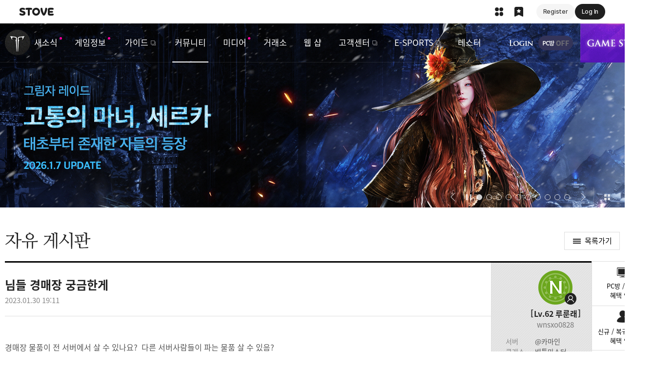

--- FILE ---
content_type: text/html; charset=utf-8
request_url: https://lostark.game.onstove.com/Community/Free/Views/9256326?communityNo=541
body_size: 61579
content:

<!DOCTYPE html>
<html lang="ko">
<head>
    <meta charset="utf-8">
    <meta name="viewport" content="width=1340, shrink-to-fit=no">
    <meta http-equiv="x-ua-compatible" content="IE=edge">
    <title>님들 경매장 궁금한게 | 로스트아크 - 자유게시판</title>
    <meta name="robots" content="index,follow">
    <meta name="author" content="Smilegate RPG">
    <meta name="keywords" content="로스트아크, LOST ARK, 스마일게이트, Smilegate, 스마일게이트 알피지, Smilegate RPG, 롤플레잉, RPG, MMORPG">
    <meta name="description" content="스마일게이트 알피지의 차세대 핵&amp;amp;슬래쉬 MMORPG 로스트아크">
    <meta name="format-detection" content="telephone=no, email=no">
    <link rel="shortcut icon" href="https://cdn-lostark.game.onstove.com/2018/obt/assets/images/common/icon/favicon.ico?v=20260114081642">
    <link rel="icon" href="https://cdn-lostark.game.onstove.com/2018/obt/assets/images/common/icon/favicon-192.png?v=20260114081642" sizes="192x192">

    <!--[if IE]><script>location.href = '/BrowserUpgrade'</script><![endif]-->
        
            <script>
                var agent = navigator.userAgent.toLowerCase();
                if ((navigator.appName == 'Netscape' && agent.indexOf('trident') != -1) || (agent.indexOf("msie") != -1)) {
                    location.href = '/BrowserUpgrade';
                }
            </script>
        

    <!-- Open Graph (Default) -->
    <meta name="twitter:card" content="summary">
    <meta name="twitter:image" content="https://cdn-lostark.game.onstove.com/2018/obt/assets/images/common/banner/banner_share.jpg?v=20260114081642">
    <meta property="og:url" content="https://lostark.game.onstove.com/Community/Free/Views/9256326?communityNo=541">
    <meta property="og:title" content="님들 경매장 궁금한게">
    <meta property="og:description" content="경매장 물품이 전 서버에서 살 수 있나요? &#160;다른 서버사람들이 파는 물품 살 수 있음?">
    <meta property="og:image" content="https://cdn-lostark.game.onstove.com/2018/obt/assets/images/common/banner/banner_share.jpg?v=20260114081642">
    <meta property="og:image:width" content="400">
    <meta property="og:image:height" content="400">

    
    <script src="https://cdn-lostark.game.onstove.com/fonts/fonts.js?v=20260114081642"></script>
    <link rel="stylesheet" href="https://cdn-lostark.game.onstove.com/2018/obt/assets/css/fonts.css?20260114081642">
    <link rel="stylesheet" href="https://cdn-lostark.game.onstove.com/2018/obt/assets/css/pc.css?20260114081642">
    <script src="https://cdn-lostark.game.onstove.com/2018/obt/assets/js/vendor.js?20260114081642"></script>



    
    


    <meta name="naver-site-verification" content="85ffc0c94b5b942676df16d9100d33ac796f4916" />
</head>

<body>

        <div class="stove-wrapper"></div>

    



<div id="lostark-wrapper" class="lostark-wrapper lostark-pc lostark-sub lostark-community">


<header class="header">
    <h1><a href="/Main">로스트아크</a></h1>

    <nav class="nav">
        <h2>내비게이션</h2>
        <ul>
            <li>
                <a href="/News/Notice/List" class="">새소식</a>
                <ul>
                    <li><a href="/News/Notice/List" class="">공지사항</a></li>
                    <li><a href="/News/Update/List" class="">업데이트</a></li>
                    <li><a href="/News/Event/Now" class="">이벤트</a></li>
                    <li><a href="/News/GMNote/List" class="">리샤의 편지</a></li>
                </ul>
            </li>
            <li>
                <a href="/Profile/Character" class="">게임정보</a>
                <ul>
                    <li><a href="/Profile/Character" class="">전투정보실</a></li>
                    <li><a href="/WorldView" class="">세계관</a></li>
                    <li><a href="/Class" class="">클래스</a></li>
                    <li><a href="/Contents" class="">콘텐츠</a></li>
                    <li><a href="/WorldMap" target="_blank" class="">월드맵</a></li>
                </ul>
            </li>
            <li>
                <a href="/GameGuide" class="" target="_blank">가이드</a>
                <ul>
                    <li><a href="/GameGuide" class="" target="_blank">게임 가이드</a></li>
                    <li><a href="/ItemDictionary" class="">아이템 사전</a></li>
                    <li><a href="/Probability" class="" target="_blank">확률 정보 공개</a></li>
                </ul>
            </li>
            <li>
                <a href="/Community/Free/List" class="nav__item--active">커뮤니티</a>
                <ul>
                    <li><a href="/Community/Free/List" class="nav__item--active">자유</a></li>
                    <li><a href="/Community/GuardianKnight/List" class="">직업</a></li>
                    <li><a href="/Community/Guild/List" class="">길드 모집</a></li>
                    <li><a href="/Library/Tip/List" class="">공략</a></li>
                    <li><a href="/Library/Qa/List" class="">Q&amp;A</a></li>
                    <li><a href="/Community/FanArt/List" class="">갤러리</a></li>
                    <li><a href="/Stylebook" class="">스타일 북</a></li>
                </ul>
            </li>
            <li>
                <a href="/Video" class="">미디어</a>
                <ul>
                    <li><a href="/Video">로아 상영관</a></li>
                    <li><a href="/ContestBoard/List" class="">공모전</a></li>
                    <li><a href="/OST" class="">OST</a></li>
                    <li><a href="/Artwork" class="">Artwork</a></li>
                </ul>
            </li>
            <li>
                <a href="/Market" class="">거래소</a>
                <ul>
                    <li><a href="/Market" class="">거래소</a></li>
                    <li><a href="/Auction" class="">경매장</a></li>
                </ul>
            </li>
            <li>
                <a href="/Shop" class="">웹 샵</a>
                <ul>
                    <li><a href="/Shop">SHOP</a></li>
                    <li><a href="/Cash" class="">캐시</a></li>
                    <li><a href="/Coupon" class="">쿠폰</a></li>
                </ul>
            </li>
            <li>
                <a href="https://cs.onstove.com/service/45" class="" target="_blank">고객센터</a>
                <ul>
                    <li><a href="https://cs.onstove.com/service/45" target="_blank">FAQ</a></li>
                    <li><a href="https://cs.onstove.com/report/45" target="_blank">신고센터</a></li>
                    <li><a href="https://member.onstove.com/member/secure" target="_blank">보안서비스</a></li>
                    <li><a href="/Download" class="">클라이언트</a></li>
                </ul>
            </li>
            <li>
                <a href="/Promotion/Esports/220112" target="_blank">E-SPORTS</a>
            </li>
            <li>
                <a href="/News/TesterNotice/List" class="">테스터</a>
                <ul>
                    <li><a href="/News/TesterNotice/List" class="">공지사항</a></li>
                    <li><a href="/Community/TesterBug/List" class="">버그 건의</a></li>
                    <li><a href="/Community/TesterFree/List" class="">자유</a></li>
                </ul>
            </li>
        </ul>
    </nav>

    <div class="header-menu">
        <h2>상단 메뉴</h2>
        <div>
            
                <span class="header-menu__login"><a href="https://accounts.onstove.com/login?inflow_path=lost_ark&amp;game_no=45&amp;redirect_url=http%3a%2f%2flostark.game.onstove.com%2fCommunity%2fFree%2fViews%2f9256326%3fcommunityNo%3d541" class="button button--header-login">로그인</a></span>

            <span class="header-menu__pcbang header-menu__pcbang--off">PC방 OFF</span>



            <span class="header-menu__gamestart"><button type="button" class="button button--header-gamestart" onclick="javascript: Game.Exec();">게임시작</button></span>
        </div>
    </div>

    

    <div id="expand-myinfo" class="header-myinfo">
    </div>

    <div id="expand-alarm" class="header-alarm">
    </div>
</header>
    <div class="middle">

            <section class="sub-banner">
                

<h2>이벤트 &amp; 업데이트</h2>
    <div class="swiper-container">
        <div class="swiper-wrapper">
                <div class="swiper-slide " style="background-image: url('https://cdn-lostark.game.onstove.com/uploadfiles/banner/2026/5ca9703985f34dc5836bc2fd4dbd5b9e.jpg'); background-color: #000000;">
					<a href="/Event/Update/260107" target="_self">고통의 마녀, 세르카</a>

				</div>
                <div class="swiper-slide " style="background-image: url('https://cdn-lostark.game.onstove.com/uploadfiles/banner/2026/d39409a8abe94c01af282c0afdf1927d.jpg'); background-color: #f7f7f7;">
					<a href="/Promotion/AttendCheck/v3/71" target="_self">출석 이벤트</a>

				</div>
                <div class="swiper-slide " style="background-image: url('https://cdn-lostark.game.onstove.com/uploadfiles/banner/eba3574d5a46459f80ccef403e6cc8ed.jpg'); background-color: #160704;">
					<a href="/Event/Update/251210/Landing" target="_self">2026 WINTER UPDATE</a>

				</div>
                <div class="swiper-slide " style="background-image: url('https://cdn-lostark.game.onstove.com/uploadfiles/banner/01f4d3580ad94576b899b79a98a0ede3.jpg'); background-color: #000000;">
					<a href="/Promotion/Update/251210" target="_self">가디언나이트 업데이트</a>

				</div>
                <div class="swiper-slide " style="background-image: url('https://cdn-lostark.game.onstove.com/uploadfiles/banner/e3c80f4117624465b7a1a03c332aa518.jpg'); background-color: #180f0d;">
					<a href="/Event/Promotion/Growth/251210" target="_self">모코코 챌린지 익스프레스</a>

				</div>
                <div class="swiper-slide " style="background-image: url('https://cdn-lostark.game.onstove.com/uploadfiles/banner/951a153051f6428ba8f7d0b73ca3cb40.jpg'); background-color: #050505;">
					<a href="/Event/Pass/251210" target="_self">아크 패스 : 사막의 유랑자</a>

				</div>
                <div class="swiper-slide " style="background-image: url('https://cdn-lostark.game.onstove.com/uploadfiles/banner/41de622d167d46ca8c1db2d31d93717d.jpg'); background-color: #0e0d18;">
					<a href="/Event/Promotion/InGame/251210" target="_self">고요한 밤, 눈꽃 아르고스의 귀환</a>

				</div>
                <div class="swiper-slide " style="background-image: url('https://cdn-lostark.game.onstove.com/uploadfiles/banner/248c54f0969d4d8c9bc2547ed10d2169.jpg'); background-color: #121a55;">
					<a href="/Event/Promotion/EventShop/251210" target="_self">눈꽃송이 상점</a>

				</div>
                <div class="swiper-slide " style="background-image: url('https://cdn-lostark.game.onstove.com/uploadfiles/banner/5e1ce6d210404cf6bbdf54f27430614c.jpg'); background-color: #a8c6df;">
					<a href="/Event/Update/251210/Landing" target="_self">겨울 눈꽃 PC방 파티 타임</a>

				</div>
                <div class="swiper-slide " style="background-image: url('https://cdn-lostark.game.onstove.com/uploadfiles/banner/c063e31d3c9c46999f8aec0d2d1a0e83.jpg'); background-color: #c8d3e2;">
					<a href="/Promotion/Mission/251210" target="_self">눈사람 구출 작전</a>

				</div>
        </div>
        <div class="swiper-control">
            <div class="swiper-button-prev"></div>
            <div class="swiper-play"><button type="button" class="button button--sub-banner-play">자동재생/정지</button></div>
            <div class="swiper-pagination"></div>
            <div class="swiper-counter"></div>
            <div class="swiper-button-next"></div>
            <div class="swiper-event"><a href="/News/Event/Now">이벤트 모아보기</a></div>
        </div>
    </div>

            </section>

        
<main>
    <div class="content content--freeboard">
        <h2 class="title title--freeboard">자유게시판</h2>

        <div class="board board--article">
            <article class="article lostark-article">
                <a href="/Community/Free/List?page=1&amp;searchtype=0&amp;searchtext=&amp;ordertype=latest&amp;category=0" class="button button--list">목록가기</a>

                <header>
                    <h2>
                        <span class="article__title">님들 경매장 궁금한게</span>
                    </h2>
                    <div class="article__date" aria-label="등록일">2023.01.30 19:11</div>
                </header>
                <!-- // 타이틀 -->
                <!-- 아티클 정보 -->
                <div class="article__info">
                    <!-- 유저 정보 -->
                    <div class="article__author" aria-label="작성자">
                        

    <div class="user-info">
        <div class="user-thumb">
            <img src="https://cdn-lostark.game.onstove.com/uploadfiles/badge/be2b43f15739480ca5004f57be8c87fe.png" alt="신규 모험가">


        </div>
            <div class="character-info" aria-label="대표캐릭터">
                <span class="character-info__lv">Lv.62</span>
                <span class="character-info__name" title="루룬래">루룬래</span>
            </div>
        <div class="member-info" aria-label="닉네임">
            <span class="member-info__nickname" title="wnsxo0828">wnsxo0828</span>
        </div>
                <div class="game-info">
                    <div class="game-info__server"><span>서버</span><span>@카마인</span></div>
                    <div class="game-info__class"><span>클래스</span><span>배틀마스터</span></div>
                    <div class="game-info__guild"><span>길드</span><span>태태마을</span></div>
                </div>
            <div class="user-link">
                <a href="#" class="button button--user-profile" target="_blank" data-memberNo="755646" data-nickName="wnsxo0828">프로필</a>
                <a href="#" class="button button--user-library" target="_blank" data-url="/Library/Tip/UserList?page=1&amp;searchtype=NickName&amp;searchtext=wnsxo0828&amp;ordertype=1&amp;userPageType=1" disabled>도서관 활동</a>
                <a href="#" class="button button--user-battle" target="_blank" data-url="/Profile/Member?id=%2fYZf63NJdRHKKYt8SlCQJdAWQXENxruEeeIQfCUZpsk%3d" >전투정보실</a>
            </div>
    </div>

                    </div>
                    <!-- // 유저 정보 -->
                    <!-- 아티클 주요 정보 -->
                    <div class="article__summary">
                        <div class="article__comment"><span>댓글</span> 3</div>
                            <div class="article__like">
                                <span>좋아요</span>
                                    <span><button type="button" class="button button--article-like " role="region" aria-live="polite">0</button></span>
                            </div>
                        <div class="article__read"><span>조회수</span> 3,110</div>
                        <div class="article__share">
                            <span>공유</span>
                            <span class="article__facebook"><button type="button" class="button button--article-facebook">페이스북 공유하기</button></span>
                            <span class="article__twitter"><button type="button" class="button button--article-twitter">트위터 공유하기</button></span>
                            <span class="article__kakaotalk"><button type="button" class="button button--article-kakaotalk">카카오톡 공유하기</button></span>
                            <span class="article__copy"><button type="button" class="button button--article-copy">URL 복사하기</button></span>
                        </div>
                    </div>
                    <!-- // 아티클 주요 정보 -->
                    <!-- 하단 네비게이션 -->
                    <div class="article__nav">
                            <span><a href="/Community/Free/Views/9256293?page=1&amp;searchtype=0&amp;searchtext=&amp;ordertype=latest&amp;category=0&amp;communityNo=541" class="button button--article-nav-prev" aria-label="이전글">이번 신캐는 만들면서 무슨 생각함?</a></span>
                                                    <span><a href="/Community/Free/Views/9256569?page=1&amp;searchtype=0&amp;searchtext=&amp;ordertype=latest&amp;category=0&amp;communityNo=541" class="button button--article-nav-next" aria-label="다음글">크리값 또 올라가네요. </a></span>
                        <span><a href="/Community/Free/List?page=1&amp;searchtype=0&amp;searchtext=&amp;ordertype=latest&amp;category=0" class="button button--article-nav-list">목록보기</a></span>

                            <span><a href="javascript: void(0);" class="button button--article-nav-write" onclick="actionResultCommonCheck('/Community/Free/Write?page=1&amp;searchtype=0&amp;searchtext=&amp;ordertype=latest&amp;category=0', false)">글쓰기</a></span>


                    </div>
                    <!-- // 하단 네비게이션 -->
                </div>
                <!-- // 아티클 정보 -->
                <!-- 아티클 내용 -->
                <section class="article__data">
                    <div class="fr-view">
                        경매장 물품이 전 서버에서 살 수 있나요?  다른 서버사람들이 파는 물품 살 수 있음?
                    </div>
                </section>
                <!-- // 아티클 내용 -->
                <!-- 아티클 부가 기능 -->
                <div class="article__ext">
                            <div class="article__like">
                                <span><button type="button" class="button button--article-like " role="region" aria-live="polite" aria-label="좋아요">0</button></span>
                            </div>
                                    </div>
                <!-- // 아티클 부가 기능 -->
                <!-- 댓글 -->
                

<div class="comment">
        <h3>댓글 <em class="comment__total" id="txt_CommentTotalCount_9256326">3</em></h3>

        <div class="comment__form" role="form">
            <div class="comment__logout">
                로그인 후 댓글을 남길 수 있습니다.
                <a href="javascript: void(0);" class="button button--comment-login" onclick="actionResultCommonCheck('', true)">로그인</a>
            </div>
            <form action="">
                <fieldset>
                    <legend>댓글 쓰기</legend>
                    <textarea class="textarea textarea--comment" maxlength="200" placeholder="" disabled></textarea>
                    <span class="comment__count" role="region" aria-live="polite" aria-label="글자수 제한"></span>
                    <button type="button" class="button button--comment" disabled>등록</button>
                </fieldset>
            </form>
        </div>

    <!-- 댓글 리스트 -->
    <div class="comment__list">
        <ul id="commentList_9256326">
        </ul>
        <!-- 댓글 더보기 -->
        <div class="comment__more" id="commentMore_9256326"><button type="button" class="button button--comment-more" data-sourceno="" data-lastsourceno="">더보기</button></div>
        <!-- // 댓글 더보기 -->
    </div>
    <!-- // 댓글 리스트 -->
</div>

<script>
    var url = "";
    var parameter = "";
    if ('true' == 'true') {
        url = '/Community/Free/GetCommentList';
        parameter = {
            'CommunityNo': '541',
            'ID': '9256326'
        }
    }
    else {
        url = "/Board/GetCommentList";
        parameter = {
            'sourceType': 'FreeBoard',
            'sourceNo': '9256326'
        }
    }

    $.ajax({
        url: url,
        method: "POST",
        dataType: 'json',
        data: parameter,
        success: function (data) {
            $('#commentList_' + '9256326').html(data.viewString);

            $(".button--comment-more").data("sourceno", '9256326');
            $(".button--comment-more").data("lastsourceno", data.lastSourceNo);

            if (data.isLastPage) {
                $("#commentMore_" + '9256326').hide();
            }
        },
        error: function (xhr, status, error) {
            console.log(error);
            return;
        }
    });
</script>
                <!-- // 댓글 -->
            </article>
        </div>

        <div class="board board--list" id="boardList">

            
<!-- 리스트 검색 -->
<div class="list-search">
    <form action="" role="search">
        <fieldset>
            <legend>리스트 검색</legend>
            <div class="lui-select select--list-search">
                <div class="lui-select__title"></div>
                <div class="lui-select__option">
                    <label><input type="radio" name="name" value="2" data-selected=selected>제목</label>
                    <label><input type="radio" name="name" value="3" >내용</label>
                    <label><input type="radio" name="name" value="1" >제목+내용</label>
                    <label><input type="radio" name="name" value="4" >닉네임</label>
                    <label><input type="radio" name="name" value="5" >캐릭터명</label>
                </div>
            </div>
            <!-- maxlength는 타이틀 maxlength 값으로 임의 지정하였으며 정책에 맞춰 변경, 검색 결과 페이지에선 value 값을 검색어로 설정  -->
            <input type="text" class="input input--list-search" maxlength="50" value="" placeholder="검색어를 입력해주세요.">
            <button type="submit" class="button button--list-search">검색</button>
        </fieldset>
    </form>
</div>
<!-- // 리스트 검색 -->
<!-- 탭 -->
<!-- // 탭 -->



<!-- 리스트 정렬 -->
<div class="list-sort" aria-label="게시판 정렬">
    <a href="javascript: void(0);" onclick="javascript: btnOrderType('latest');" class="list-sort__item--active">최신순</a>
        <a href="javascript: void(0);" onclick="javascript: btnOrderType('like');" class="">좋아요순</a>
</div>
<!-- // 리스트 정렬 -->

<!-- 리스트 -->
<div class="list list--default">
    <ul>
        <!-- 전체 공지 -->


        <li class="list__item--notice">
            <a href="/Community/Free/NoticeViews/13349?page=1&amp;searchtype=0&amp;searchtext=&amp;ordertype=latest&amp;category=0">
                <div class="list__category" aria-label="카테고리">
                            <span class="icon icon--notice">공지</span>

                </div>
                <div class="list__subject" aria-label="제목">
                    <span class="list__title">알려진 이슈를 안내해 드립니다. (1/15 수정)</span>
                </div>
                <div class="list__date" aria-label="등록일">2026.01.14</div>
            </a>
        </li>
        <li class="list__item--notice">
            <a href="/Community/Free/NoticeViews/23?page=1&amp;searchtype=0&amp;searchtext=&amp;ordertype=latest&amp;category=0">
                <div class="list__category" aria-label="카테고리">
                            <span class="icon icon--notice">공지</span>

                </div>
                <div class="list__subject" aria-label="제목">
                    <span class="list__title">자유게시판 이용 수칙</span>
                </div>
                <div class="list__date" aria-label="등록일">2018.09.17</div>
            </a>
        </li>

        <!-- // 전체 공지 -->
    </ul>
    <ul>

                    <li class="">
                        <a href="/Community/Free/Views/11819266?page=1&amp;searchtype=0&amp;searchtext=&amp;ordertype=latest&amp;category=0&amp;communityNo=541">
                            <div class="list__subject" aria-label="제목">
                                <span class="list__title">기계가  의료화 되는순간 그때 깨달을까?????</span>
                                    <span class="list__comment" aria-label="댓글">2</span>
                                                                                                    <span class="icon icon--new">새 글</span>
                            </div>
                            <div class="list__author" aria-label="작성자">
                                


    <div class="user-info">
        <div class="user-thumb">
            <img src="https://cdn-lostark.game.onstove.com/uploadfiles/badge/03dd4962d07e44de8c82836ff795b274.png" alt="신규 모험가">


        </div>
        <div class="member-info" aria-label="닉네임">
            <span class="member-info__nickname" title="SKTT1페이커">SKTT1페이커</span>
        </div>
            <button type="button" class="button button--user-info" aria-haspopup="true" aria-expanded="false" data-memberNo="84520949" data-nickName="SKTT1페이커">유저 정보</button>
    </div>

                            </div>
                                <div class="list__like" aria-label="좋아요">1</div>
                            <div class="list__read" aria-label="조회수">14</div>
                            <div class="list__date" aria-label="등록일">1시간 전</div>
                        </a>
                    </li>
                    <li class="">
                        <a href="/Community/Free/Views/11818784?page=1&amp;searchtype=0&amp;searchtext=&amp;ordertype=latest&amp;category=0&amp;communityNo=541">
                            <div class="list__subject" aria-label="제목">
                                <span class="list__title">와 진짜엿네   얼마나 앞서간거지?????????  </span>
                                    <span class="list__comment" aria-label="댓글">1</span>
                                                                        <span class="icon icon--movie">동영상 첨부</span>
                                                                    <span class="icon icon--new">새 글</span>
                            </div>
                            <div class="list__author" aria-label="작성자">
                                


    <div class="user-info">
        <div class="user-thumb">
            <img src="https://cdn-lostark.game.onstove.com/uploadfiles/badge/03dd4962d07e44de8c82836ff795b274.png" alt="신규 모험가">


        </div>
        <div class="member-info" aria-label="닉네임">
            <span class="member-info__nickname" title="SKTT1페이커">SKTT1페이커</span>
        </div>
            <button type="button" class="button button--user-info" aria-haspopup="true" aria-expanded="false" data-memberNo="84520949" data-nickName="SKTT1페이커">유저 정보</button>
    </div>

                            </div>
                                <div class="list__like" aria-label="좋아요">1</div>
                            <div class="list__read" aria-label="조회수">23</div>
                            <div class="list__date" aria-label="등록일">3시간 전</div>
                        </a>
                    </li>
                    <li class="">
                        <a href="/Community/Free/Views/11818733?page=1&amp;searchtype=0&amp;searchtext=&amp;ordertype=latest&amp;category=0&amp;communityNo=541">
                            <div class="list__subject" aria-label="제목">
                                <span class="list__title">[루페온] 얼라이언스 길드 오실분.. 나 혼자임...</span>
                                    <span class="list__comment" aria-label="댓글">1</span>
                                                                                                    <span class="icon icon--new">새 글</span>
                            </div>
                            <div class="list__author" aria-label="작성자">
                                


    <div class="user-info">
        <div class="user-thumb">
            <img src="https://cdn-lostark.game.onstove.com/uploadfiles/badge/d771438b18304cd196023b61f5c7e5ab.png" alt="홀리나이트">


        </div>
            <div class="character-info" aria-label="대표캐릭터">
                <span class="character-info__name" title="안두인">안두인</span>

                
            </div>
        <div class="member-info" aria-label="닉네임">
            <span class="member-info__nickname" title="얼라이언스국왕">얼라이언스국왕</span>
        </div>
            <button type="button" class="button button--user-info" aria-haspopup="true" aria-expanded="false" data-memberNo="84612083" data-nickName="얼라이언스국왕">유저 정보</button>
    </div>

                            </div>
                                <div class="list__like" aria-label="좋아요">1</div>
                            <div class="list__read" aria-label="조회수">15</div>
                            <div class="list__date" aria-label="등록일">3시간 전</div>
                        </a>
                    </li>
                    <li class="">
                        <a href="/Community/Free/Views/11818612?page=1&amp;searchtype=0&amp;searchtext=&amp;ordertype=latest&amp;category=0&amp;communityNo=541">
                            <div class="list__subject" aria-label="제목">
                                <span class="list__title">와~~ 이게 진자 현실화 되는구나 ㅎㅎㅎㅎㅎㅎㅎㅎㅎㅎㅎ</span>
                                                                                                    <span class="icon icon--new">새 글</span>
                            </div>
                            <div class="list__author" aria-label="작성자">
                                


    <div class="user-info">
        <div class="user-thumb">
            <img src="https://cdn-lostark.game.onstove.com/uploadfiles/badge/03dd4962d07e44de8c82836ff795b274.png" alt="신규 모험가">


        </div>
        <div class="member-info" aria-label="닉네임">
            <span class="member-info__nickname" title="SKTT1페이커">SKTT1페이커</span>
        </div>
            <button type="button" class="button button--user-info" aria-haspopup="true" aria-expanded="false" data-memberNo="84520949" data-nickName="SKTT1페이커">유저 정보</button>
    </div>

                            </div>
                                <div class="list__like" aria-label="좋아요">1</div>
                            <div class="list__read" aria-label="조회수">21</div>
                            <div class="list__date" aria-label="등록일">3시간 전</div>
                        </a>
                    </li>
                    <li class="">
                        <a href="/Community/Free/Views/11818389?page=1&amp;searchtype=0&amp;searchtext=&amp;ordertype=latest&amp;category=0&amp;communityNo=541">
                            <div class="list__subject" aria-label="제목">
                                <span class="list__title">cc</span>
                                    <span class="list__comment" aria-label="댓글">2</span>
                                                                                                    <span class="icon icon--new">새 글</span>
                            </div>
                            <div class="list__author" aria-label="작성자">
                                


    <div class="user-info">
        <div class="user-thumb">
            <img src="https://cdn-lostark.game.onstove.com/uploadfiles/badge/03dd4962d07e44de8c82836ff795b274.png" alt="신규 모험가">


        </div>
            <div class="character-info" aria-label="대표캐릭터">
                <span class="character-info__name" title="z스틱스z">z스틱스z</span>

                
            </div>
        <div class="member-info" aria-label="닉네임">
            <span class="member-info__nickname" title="z스틱스z">z스틱스z</span>
        </div>
            <button type="button" class="button button--user-info" aria-haspopup="true" aria-expanded="false" data-memberNo="71971259" data-nickName="z스틱스z">유저 정보</button>
    </div>

                            </div>
                                <div class="list__like" aria-label="좋아요">1</div>
                            <div class="list__read" aria-label="조회수">11</div>
                            <div class="list__date" aria-label="등록일">4시간 전</div>
                        </a>
                    </li>
                    <li class="">
                        <a href="/Community/Free/Views/11818381?page=1&amp;searchtype=0&amp;searchtext=&amp;ordertype=latest&amp;category=0&amp;communityNo=541">
                            <div class="list__subject" aria-label="제목">
                                <span class="list__title">ㅊㅊ</span>
                                    <span class="list__comment" aria-label="댓글">2</span>
                                                                                                    <span class="icon icon--new">새 글</span>
                            </div>
                            <div class="list__author" aria-label="작성자">
                                


    <div class="user-info">
        <div class="user-thumb">
            <img src="https://cdn-lostark.game.onstove.com/uploadfiles/badge/03dd4962d07e44de8c82836ff795b274.png" alt="신규 모험가">


        </div>
            <div class="character-info" aria-label="대표캐릭터">
                <span class="character-info__name" title="플레잉메이킹브레이커">플레잉메이킹브레이커</span>

                
            </div>
        <div class="member-info" aria-label="닉네임">
            <span class="member-info__nickname" title="목코코향기가솔솔">목코코향기가솔솔</span>
        </div>
            <button type="button" class="button button--user-info" aria-haspopup="true" aria-expanded="false" data-memberNo="84488607" data-nickName="목코코향기가솔솔">유저 정보</button>
    </div>

                            </div>
                                <div class="list__like" aria-label="좋아요">1</div>
                            <div class="list__read" aria-label="조회수">9</div>
                            <div class="list__date" aria-label="등록일">4시간 전</div>
                        </a>
                    </li>
                    <li class="">
                        <a href="/Community/Free/Views/11818352?page=1&amp;searchtype=0&amp;searchtext=&amp;ordertype=latest&amp;category=0&amp;communityNo=541">
                            <div class="list__subject" aria-label="제목">
                                <span class="list__title">머리 쓰는 직업은 다사라지네 와~~~~~~~~~~~~~~~~~ </span>
                                    <span class="list__comment" aria-label="댓글">4</span>
                                                                        <span class="icon icon--movie">동영상 첨부</span>
                                                                    <span class="icon icon--new">새 글</span>
                            </div>
                            <div class="list__author" aria-label="작성자">
                                


    <div class="user-info">
        <div class="user-thumb">
            <img src="https://cdn-lostark.game.onstove.com/uploadfiles/badge/03dd4962d07e44de8c82836ff795b274.png" alt="신규 모험가">


        </div>
        <div class="member-info" aria-label="닉네임">
            <span class="member-info__nickname" title="SKTT1페이커">SKTT1페이커</span>
        </div>
            <button type="button" class="button button--user-info" aria-haspopup="true" aria-expanded="false" data-memberNo="84520949" data-nickName="SKTT1페이커">유저 정보</button>
    </div>

                            </div>
                                <div class="list__like" aria-label="좋아요">1</div>
                            <div class="list__read" aria-label="조회수">25</div>
                            <div class="list__date" aria-label="등록일">4시간 전</div>
                        </a>
                    </li>
                    <li class="">
                        <a href="/Community/Free/Views/11818292?page=1&amp;searchtype=0&amp;searchtext=&amp;ordertype=latest&amp;category=0&amp;communityNo=541">
                            <div class="list__subject" aria-label="제목">
                                <span class="list__title">ㅊㅊ</span>
                                    <span class="list__comment" aria-label="댓글">3</span>
                                                                                                    <span class="icon icon--new">새 글</span>
                            </div>
                            <div class="list__author" aria-label="작성자">
                                


    <div class="user-info">
        <div class="user-thumb">
            <img src="https://cdn-lostark.game.onstove.com/uploadfiles/badge/03dd4962d07e44de8c82836ff795b274.png" alt="신규 모험가">


        </div>
            <div class="character-info" aria-label="대표캐릭터">
                <span class="character-info__name" title="Kyedong">Kyedong</span>

                
            </div>
        <div class="member-info" aria-label="닉네임">
            <span class="member-info__nickname" title="kyedong">kyedong</span>
        </div>
            <button type="button" class="button button--user-info" aria-haspopup="true" aria-expanded="false" data-memberNo="83622626" data-nickName="kyedong">유저 정보</button>
    </div>

                            </div>
                                <div class="list__like" aria-label="좋아요">2</div>
                            <div class="list__read" aria-label="조회수">12</div>
                            <div class="list__date" aria-label="등록일">4시간 전</div>
                        </a>
                    </li>
                    <li class="">
                        <a href="/Community/Free/Views/11818059?page=1&amp;searchtype=0&amp;searchtext=&amp;ordertype=latest&amp;category=0&amp;communityNo=541">
                            <div class="list__subject" aria-label="제목">
                                <span class="list__title">그래  이사람말이 맞네  정답이네 </span>
                                    <span class="list__comment" aria-label="댓글">1</span>
                                                                        <span class="icon icon--movie">동영상 첨부</span>
                                                                    <span class="icon icon--new">새 글</span>
                            </div>
                            <div class="list__author" aria-label="작성자">
                                


    <div class="user-info">
        <div class="user-thumb">
            <img src="https://cdn-lostark.game.onstove.com/uploadfiles/badge/03dd4962d07e44de8c82836ff795b274.png" alt="신규 모험가">


        </div>
        <div class="member-info" aria-label="닉네임">
            <span class="member-info__nickname" title="SKTT1페이커">SKTT1페이커</span>
        </div>
            <button type="button" class="button button--user-info" aria-haspopup="true" aria-expanded="false" data-memberNo="84520949" data-nickName="SKTT1페이커">유저 정보</button>
    </div>

                            </div>
                                <div class="list__like" aria-label="좋아요">1</div>
                            <div class="list__read" aria-label="조회수">20</div>
                            <div class="list__date" aria-label="등록일">5시간 전</div>
                        </a>
                    </li>
                    <li class="">
                        <a href="/Community/Free/Views/11817702?page=1&amp;searchtype=0&amp;searchtext=&amp;ordertype=latest&amp;category=0&amp;communityNo=541">
                            <div class="list__subject" aria-label="제목">
                                <span class="list__title">이사람도  다 알고있었네 </span>
                                    <span class="list__comment" aria-label="댓글">1</span>
                                                                        <span class="icon icon--image">이미지 첨부</span>
                                        <span class="icon icon--movie">동영상 첨부</span>
                                                                    <span class="icon icon--new">새 글</span>
                            </div>
                            <div class="list__author" aria-label="작성자">
                                


    <div class="user-info">
        <div class="user-thumb">
            <img src="https://cdn-lostark.game.onstove.com/uploadfiles/badge/03dd4962d07e44de8c82836ff795b274.png" alt="신규 모험가">


        </div>
        <div class="member-info" aria-label="닉네임">
            <span class="member-info__nickname" title="SKTT1페이커">SKTT1페이커</span>
        </div>
            <button type="button" class="button button--user-info" aria-haspopup="true" aria-expanded="false" data-memberNo="84520949" data-nickName="SKTT1페이커">유저 정보</button>
    </div>

                            </div>
                                <div class="list__like" aria-label="좋아요">1</div>
                            <div class="list__read" aria-label="조회수">27</div>
                            <div class="list__date" aria-label="등록일">6시간 전</div>
                        </a>
                    </li>
                    <li class="">
                        <a href="/Community/Free/Views/11816726?page=1&amp;searchtype=0&amp;searchtext=&amp;ordertype=latest&amp;category=0&amp;communityNo=541">
                            <div class="list__subject" aria-label="제목">
                                <span class="list__title">고겍센터 답변속도</span>
                                    <span class="list__comment" aria-label="댓글">2</span>
                                                                                                    <span class="icon icon--new">새 글</span>
                            </div>
                            <div class="list__author" aria-label="작성자">
                                


    <div class="user-info">
        <div class="user-thumb">
            <img src="https://cdn-lostark.game.onstove.com/uploadfiles/badge/03dd4962d07e44de8c82836ff795b274.png" alt="신규 모험가">


        </div>
        <div class="member-info" aria-label="닉네임">
            <span class="member-info__nickname" title="민달어">민달어</span>
        </div>
            <button type="button" class="button button--user-info" aria-haspopup="true" aria-expanded="false" data-memberNo="161006635" data-nickName="민달어">유저 정보</button>
    </div>

                            </div>
                                <div class="list__like" aria-label="좋아요">2</div>
                            <div class="list__read" aria-label="조회수">58</div>
                            <div class="list__date" aria-label="등록일">8시간 전</div>
                        </a>
                    </li>
                    <li class="">
                        <a href="/Community/Free/Views/11815798?page=1&amp;searchtype=0&amp;searchtext=&amp;ordertype=latest&amp;category=0&amp;communityNo=541">
                            <div class="list__subject" aria-label="제목">
                                <span class="list__title">cc</span>
                                    <span class="list__comment" aria-label="댓글">3</span>
                                                                                                    <span class="icon icon--new">새 글</span>
                            </div>
                            <div class="list__author" aria-label="작성자">
                                


    <div class="user-info">
        <div class="user-thumb">
            <img src="https://cdn-lostark.game.onstove.com/uploadfiles/badge/03dd4962d07e44de8c82836ff795b274.png" alt="신규 모험가">


        </div>
        <div class="member-info" aria-label="닉네임">
            <span class="member-info__nickname" title="25907496">25907496</span>
        </div>
            <button type="button" class="button button--user-info" aria-haspopup="true" aria-expanded="false" data-memberNo="25907496" data-nickName="25907496">유저 정보</button>
    </div>

                            </div>
                                <div class="list__like" aria-label="좋아요">2</div>
                            <div class="list__read" aria-label="조회수">21</div>
                            <div class="list__date" aria-label="등록일">11시간 전</div>
                        </a>
                    </li>
                    <li class="">
                        <a href="/Community/Free/Views/11815090?page=1&amp;searchtype=0&amp;searchtext=&amp;ordertype=latest&amp;category=0&amp;communityNo=541">
                            <div class="list__subject" aria-label="제목">
                                <span class="list__title">ㅊㅊ</span>
                                    <span class="list__comment" aria-label="댓글">2</span>
                                                                                                    <span class="icon icon--new">새 글</span>
                            </div>
                            <div class="list__author" aria-label="작성자">
                                


    <div class="user-info">
        <div class="user-thumb">
            <img src="https://cdn-lostark.game.onstove.com/uploadfiles/badge/21fe5554d3f04641aa567c639d389abb.png" alt="블레이드">


        </div>
            <div class="character-info" aria-label="대표캐릭터">
                <span class="character-info__name" title="게으른칼날부리">게으른칼날부리</span>

                
            </div>
        <div class="member-info" aria-label="닉네임">
            <span class="member-info__nickname" title="나는야칼날부리">나는야칼날부리</span>
        </div>
            <button type="button" class="button button--user-info" aria-haspopup="true" aria-expanded="false" data-memberNo="246181533" data-nickName="나는야칼날부리">유저 정보</button>
    </div>

                            </div>
                                <div class="list__like" aria-label="좋아요">4</div>
                            <div class="list__read" aria-label="조회수">25</div>
                            <div class="list__date" aria-label="등록일">15시간 전</div>
                        </a>
                    </li>
                    <li class="">
                        <a href="/Community/Free/Views/11813579?page=1&amp;searchtype=0&amp;searchtext=&amp;ordertype=latest&amp;category=0&amp;communityNo=541">
                            <div class="list__subject" aria-label="제목">
                                <span class="list__title">ㅊㅊ</span>
                                                                                                    <span class="icon icon--new">새 글</span>
                            </div>
                            <div class="list__author" aria-label="작성자">
                                


    <div class="user-info">
        <div class="user-thumb">
            <img src="https://cdn-lostark.game.onstove.com/uploadfiles/badge/03dd4962d07e44de8c82836ff795b274.png" alt="신규 모험가">


        </div>
        <div class="member-info" aria-label="닉네임">
            <span class="member-info__nickname" title="BlueCats">BlueCats</span>
        </div>
            <button type="button" class="button button--user-info" aria-haspopup="true" aria-expanded="false" data-memberNo="89552838" data-nickName="BlueCats">유저 정보</button>
    </div>

                            </div>
                                <div class="list__like" aria-label="좋아요">1</div>
                            <div class="list__read" aria-label="조회수">19</div>
                            <div class="list__date" aria-label="등록일">18시간 전</div>
                        </a>
                    </li>
                    <li class="">
                        <a href="/Community/Free/Views/11812035?page=1&amp;searchtype=0&amp;searchtext=&amp;ordertype=latest&amp;category=0&amp;communityNo=541">
                            <div class="list__subject" aria-label="제목">
                                <span class="list__title">CC</span>
                                    <span class="list__comment" aria-label="댓글">3</span>
                                                                                                    <span class="icon icon--new">새 글</span>
                            </div>
                            <div class="list__author" aria-label="작성자">
                                


    <div class="user-info">
        <div class="user-thumb">
            <img src="https://cdn-lostark.game.onstove.com/uploadfiles/badge/03dd4962d07e44de8c82836ff795b274.png" alt="신규 모험가">


        </div>
            <div class="character-info" aria-label="대표캐릭터">
                <span class="character-info__name" title="아르띠엣지">아르띠엣지</span>

                
            </div>
        <div class="member-info" aria-label="닉네임">
            <span class="member-info__nickname" title="아르띠엣지">아르띠엣지</span>
        </div>
            <button type="button" class="button button--user-info" aria-haspopup="true" aria-expanded="false" data-memberNo="83158747" data-nickName="아르띠엣지">유저 정보</button>
    </div>

                            </div>
                                <div class="list__like" aria-label="좋아요">2</div>
                            <div class="list__read" aria-label="조회수">30</div>
                            <div class="list__date" aria-label="등록일">19시간 전</div>
                        </a>
                    </li>

    </ul>

</div>
<!-- // 리스트 -->
<!-- 리스트 버튼 -->

<div class="list-button">
        <span><a href="javascript: void(0);" class="button button--list-write" onclick="actionResultCommonCheck('/Community/Free/Write?page=1&amp;searchtype=0&amp;searchtext=&amp;ordertype=latest&amp;category=0', false)">글쓰기</a></span>
</div>
<!-- // 리스트 버튼 -->


<!-- 페이징 -->
<div class="pagination" aria-label="페이지네이션">
        <a href="javascript: void(0);" class="pagination__first" disabled>처음</a>

        <a href="javascript: void(0);" class="pagination__prev" disabled>이전</a>

            <em class="pagination__number pagination__number--active" aria-label="현재 페이지">1</em>
            <a href="javascript: void(0);" class="pagination__number" onclick="paging.page(2);">2</a>
            <a href="javascript: void(0);" class="pagination__number" onclick="paging.page(3);">3</a>
            <a href="javascript: void(0);" class="pagination__number" onclick="paging.page(4);">4</a>
            <a href="javascript: void(0);" class="pagination__number" onclick="paging.page(5);">5</a>
            <a href="javascript: void(0);" class="pagination__number" onclick="paging.page(6);">6</a>
            <a href="javascript: void(0);" class="pagination__number" onclick="paging.page(7);">7</a>
            <a href="javascript: void(0);" class="pagination__number" onclick="paging.page(8);">8</a>
            <a href="javascript: void(0);" class="pagination__number" onclick="paging.page(9);">9</a>
            <a href="javascript: void(0);" class="pagination__number" onclick="paging.page(10);">10</a>

        <a href="javascript: void(0);" class="pagination__next" onclick="paging.page(11);">다음</a>
            <a href="javascript: void(0);" class="pagination__last" onclick="paging.page(30576);">마지막</a>
</div>
<!-- // 페이징 -->
<script>
    (function () {
        lui.board && lui.board.list();
    })();
</script>

        </div>
    </div>
</main>
 


<aside class="aside">
    <h2>퀵 메뉴</h2>
    <ul>
        <li class="aside__pcbang"><a href="/Promotion/Guide/Benefit" target="_blank">PC방 / 보안<br>혜택 안내</a></li>
        <li class="aside__benefit"><a href="/Promotion/Guide/WelcomeBenefit" target="_blank">신규 / 복귀 모험가<br>혜택 안내</a></li>
        <li class="aside__coupon"><a href="/Coupon/Available" target="_blank">쿠폰 등록</a></li>
        <li class="aside__cash"><a href="/Cash/Charge" target="_blank">캐시/환불</a></li>
        <li class="aside__facebook"><a href="https://www.facebook.com/LOSTARK.official" target="_blank">Facebook</a></li>
        <li class="aside__youtube"><a href="https://www.youtube.com/channel/UCL3gnarNIeI_M0cFxjNYdAA" target="_blank">Youtube</a></li>
        <li class="aside__kakao"><a href="/News/Notice/Views/1121" target="_blank">카카오톡 채널</a></li>
        <li class="aside__top"><a href="#lostark-wrapper">TOP</a></li>
    </ul>
</aside>
    </div>

    <footer class="footer">
    <h2>스마일게이트 및 로스트아크 정보</h2>

    <div class="footer__wrap">
        <figure>
            <figcaption>그룹사 로고</figcaption>
            <img src="https://cdn-lostark.game.onstove.com/2018/obt/assets/images/pc/layout/logo_rpg.png?v=20260114081642" class="footer__rpg" alt="Smilegate RPG">
        </figure>

        <ul class="footer__menu">
            <li><a href="https://www.smilegate.com/" target="_blank">회사소개</a></li>
            <li><a href="https://clause.onstove.com/stove/terms?category=service&only_game=Y&game_id=45" target="_blank">이용약관</a></li>
            <li><a href="https://clause.onstove.com/stove/terms?category=privacy&only_game=Y&game_id=45" target="_blank"><em>개인정보처리방침</em></a></li>
            <li><a href="https://clause.onstove.com/stove/terms?category=oppolicy&only_game=Y&game_id=45" target="_blank">운영정책</a></li>
            <li><a href="https://clause.onstove.com/stove/terms?category=LALIST&only_game=Y&game_id=STOVE_TERMS" target="_blank">이벤트&amp;UGC규약</a></li>
            <li><a href="https://clause.onstove.com/stove/terms?category=youth&only_game=Y&game_id=45" target="_blank">청소년보호정책</a></li>
            <li>
                <details class="footer__grade">
                    <summary tabindex="0" aria-haspopup="true" aria-controls="expand-grade" aria-expanded="false">게임이용등급</summary>
                    <div id="expand-grade">
                        제명: 로스트아크<br>
                        상호: (주)스마일게이트 알피지<br>
                        신청등급: 청소년 이용불가<br>
                        등급분류번호: CC-NP-190103-003<br>
                        등급분류일자: 2019.01.03<br>
                        제작업자 신고번호: 제 2014-000005호
                    </div>
                </details>
            </li>
            <li><a href="https://cs.onstove.com/service/45" target="_blank">고객센터</a></li>
            <li><a href="mailto:LostArk_Co-MKT@smilegate.com">제휴문의</a></li>
            <li class="open_api"><a href="https://developer.lostark.co.kr" target="_blank">오픈 API</a></li>
        </ul>

        <address class="footer__info">
            <span>회사명</span> ㈜스마일게이트 알피지<br>
            <span>대표이사</span> 지원길<br>
            <span>사업자등록번호</span> 220-88-29249<br>
            <span>주소</span> 경기도 성남시 분당구 판교로 344, 6,7층(삼평동, 스마일게이트캠퍼스)<br>
            <span>통신판매업 신고번호</span> 제2017-성남분당-0904호<br>
            <span aria-label="Tel">T</span> 1670-1373<br>
            <span aria-label="E-Mail">E</span> <a href="mailto:lostark@smilegate.com">lostark@smilegate.com</a><br>
            <span aria-label="FAX">F</span> 031-627-0400
        </address>

        <p class="footer__copyright" aria-label="copyright">
            © Smilegate RPG All rights reserved.
        </p>
    </div>
</footer>
</div>




    
        <script type="text/javascript">
        var _DM_STOVE_STATIC = "//js-cdn.onstove.com";
        var _DM_STOVE_LOGIN = "https://accounts.onstove.com/login?inflow_path=lost_ark&amp;game_no=45&amp;redirect_url=";
        var _DM_STOVE_MEMBER = 'https://member.onstove.com';
        </script>
        <script type="text/javascript" src="/Content/Stove/GNB.js?v=20251125143300"></script>

    
    
    <!-- Global -->
    <script>
        $.DateTimeNow = 1768641874367;
        $.ItemDicDomain = 'https://lostark.game.onstove.com';
        $.StaticDomain = 'https://cdn-lostark.game.onstove.com';
    </script>
    <!-- // Global -->
        <!-- Page UI -->
        <script src="https://cdn-lostark.game.onstove.com/2018/obt/assets/js/pc.js?20260114081642"></script>
        <!-- // Page UI -->

    
    <script>
        (function () {
            lui.layout.sub();
            lui.board.view();
        })();
    </script>


    <script type="text/javascript" src="/Content/Common.js?v=20260107075006"></script>
    <script type="text/javascript" src="/Content/Common.PC.js?v=20251210075010"></script>
        <script type="text/javascript" src="/Content/Firebase.js?v=20230904133904"></script>

    

    
    <script type="text/javascript">
        var _sourceType = 'FreeBoard';
    </script>

    
    <script type="text/javascript">
        var _communityCategory = 'Free';
        var _communitySearchCategory = '0';
        var _communityPage = '1';
        var _communityOrderType = 'latest';
        var _communitySearchType = '0';
        var _communitySearchText = '';
        var _communityID = '9256326';
        var _communityCommunityNo = '541';
    </script>

    <script type="text/javascript" src="/Content/Community.View.js?v=20230904133904"></script>
    <script type="text/javascript" src="/Content/Community.PC.js?v=20230904133904"></script>
    <script type="text/javascript" src="/Content/Board.Stove.PC.js?v=20230904133904"></script>



        <script type="text/javascript">
            $.GameNo = 45;
        </script>
        <script type="text/javascript" src="//js-cdn.onstove.com/libs/stove-js-service/latest/launcher-pack.js" async defer></script>
        <script type="text/javascript" src="/Content/Stove/Launcher.js?v=20251126081530"></script>


    <script type="text/javascript" charset="UTF-8" src="//t1.daumcdn.net/kas/static/kp.js"></script>
    <script type="text/javascript">
        kakaoPixel('990241318458081109').pageView();
    </script>

    <script src="//dvudc0gwzz5wc.cloudfront.net/lostark/lostark_81plug_2.3.min.js"></script>
    <script>
        (function _81plug(stoveLog) {

            if (stoveLog === "undefined") {
                return;
            }

            try {
                //device detection
                var cli_type = 'pc';

                stoveLog.identity({
                    user: '',
                    log_type: 'web',
                    cli_type: cli_type,
                    environment: 'Live',
                    game_code: 'lostark',
                    event_code: ''
                });
                stoveLog.view({
                    view_info: {
                        view_type: 'pageView'
                    }
                });
            } catch (e) {
                console.log(e);
            }

        }(stoveLog));

    </script>


        <script type="text/javascript" src="/Content/Stove/bucky_live_min.js?v=20230904133904" data-bucky-host="/bucky" data-bucky-page="lostark-web-Live" data-bucky-requests></script>

</body>
</html>


--- FILE ---
content_type: text/css
request_url: https://cdn-lostark.game.onstove.com/2018/obt/assets/css/fonts.css?20260114081642
body_size: 464
content:
@import url(//use.typekit.net/sqt7dda.css?v=181022);@font-face{font-family:Noto Sans KR;font-style:normal;font-weight:100;src:url(/fonts/notosanskr/v5/Pby6FmXiEBPT4ITbgNA5CgmOsk7lyJcsuA.woff2?v=181102) format("woff2"),url(/fonts/notosanskr/v5/Pby6FmXiEBPT4ITbgNA5CgmOsk7lyJcsuA.woff?v=181102) format("woff"),local("Noto Sans KR Thin"),local("NotoSansKR-Thin");unicode-range:u+3131-318e,u+3200-321c,u+3260-327b,u+ac00-d7af}@font-face{font-family:Noto Sans KR;font-style:normal;font-weight:100;src:url(/fonts/notosanskr/v5/Pby6FmXiEBPT4ITbgNA5CgmOsk7vyJc.woff2?v=181102) format("woff2"),url(/fonts/notosanskr/v5/Pby6FmXiEBPT4ITbgNA5CgmOsk7vyJc.woff?v=181102) format("woff"),local("Noto Sans KR Thin"),local("NotoSansKR-Thin");unicode-range:u+00??,u+0131,u+0152-0153,u+02bb-02bc,u+02c6,u+02da,u+02dc,u+2000-206f,u+2074,u+20ac,u+2122,u+2191,u+2193,u+2212,u+2215,u+feff,u+fffd}@font-face{font-family:Noto Sans KR;font-style:normal;font-weight:400;src:url(/fonts/notosanskr/v5/PbykFmXiEBPT4ITbgNA5CgmG237t0JM.woff2?v=181102) format("woff2"),url(/fonts/notosanskr/v5/PbykFmXiEBPT4ITbgNA5CgmG237t0JM.woff?v=181102) format("woff"),local("Noto Sans KR Regular"),local("NotoSansKR-Regular");unicode-range:u+3131-318e,u+3200-321c,u+3260-327b,u+ac00-d7af}@font-face{font-family:Noto Sans KR;font-style:normal;font-weight:400;src:url(/fonts/notosanskr/v5/PbykFmXiEBPT4ITbgNA5CgmG0X7t.woff2?v=181102) format("woff2"),url(/fonts/notosanskr/v5/PbykFmXiEBPT4ITbgNA5CgmG0X7t.woff?v=181102) format("woff"),local("Noto Sans KR Regular"),local("NotoSansKR-Regular");unicode-range:u+00??,u+0131,u+0152-0153,u+02bb-02bc,u+02c6,u+02da,u+02dc,u+2000-206f,u+2074,u+20ac,u+2122,u+2191,u+2193,u+2212,u+2215,u+feff,u+fffd}@font-face{font-family:Noto Sans KR;font-style:normal;font-weight:700;src:url(/fonts/notosanskr/v5/Pby7FmXiEBPT4ITbgNA5CgmOalv45bIRgWY.woff2?v=181102) format("woff2"),url(/fonts/notosanskr/v5/Pby7FmXiEBPT4ITbgNA5CgmOalv45bIRgWY.woff?v=181102) format("woff"),local("Noto Sans KR Bold"),local("NotoSansKR-Bold");unicode-range:u+3131-318e,u+3200-321c,u+3260-327b,u+ac00-d7af}@font-face{font-family:Noto Sans KR;font-style:normal;font-weight:700;src:url(/fonts/notosanskr/v5/Pby7FmXiEBPT4ITbgNA5CgmOalv477IR.woff2?v=181102) format("woff2"),url(/fonts/notosanskr/v5/Pby7FmXiEBPT4ITbgNA5CgmOalv477IR.woff?v=181102) format("woff"),local("Noto Sans KR Bold"),local("NotoSansKR-Bold");unicode-range:u+00??,u+0131,u+0152-0153,u+02bb-02bc,u+02c6,u+02da,u+02dc,u+2000-206f,u+2074,u+20ac,u+2122,u+2191,u+2193,u+2212,u+2215,u+feff,u+fffd}@font-face{font-family:Noto Sans KR;font-style:normal;font-weight:900;src:url(/fonts/notosanskr/v5/Pby7FmXiEBPT4ITbgNA5CgmOUln45bIRgWY.woff2) format("woff2"),url(/fonts/notosanskr/v5/Pby7FmXiEBPT4ITbgNA5CgmOUln45bIRgWY.woff) format("woff"),local("Noto Sans KR Black"),local("NotoSansKR-Black");unicode-range:u+3131-318e,u+3200-321c,u+3260-327b,u+ac00-d7af}@font-face{font-family:Noto Sans KR;font-style:normal;font-weight:900;src:url(/fonts/notosanskr/v5/Pby7FmXiEBPT4ITbgNA5CgmOUln477IR.woff2) format("woff2"),url(/fonts/notosanskr/v5/Pby7FmXiEBPT4ITbgNA5CgmOUln477IR.woff) format("woff"),local("Noto Sans KR Black"),local("NotoSansKR-Black");unicode-range:u+00??,u+0131,u+0152-0153,u+02bb-02bc,u+02c6,u+02da,u+02dc,u+2000-206f,u+2074,u+20ac,u+2122,u+2191,u+2193,u+2212,u+2215,u+feff,u+fffd}@font-face{font-family:JhengHei;font-style:normal;font-weight:400;src:local("Microsoft JhengHei"),local("Microsoft JhengHei Regular"),local("Microsoft JhengHei-Regular"),url(/fonts/jhengHei/MicrosoftJhengHeiRegular.woff) format("woff")}@font-face{font-family:JhengHei;font-style:normal;font-weight:700;src:local("Microsoft JhengHei Bold"),local("Microsoft JhengHei-Bold"),url(/fonts/jhengHei/MicrosoftJhengHeiBold.woff) format("woff")}@font-face{font-family:pretendard;font-style:normal;font-weight:400;src:url(/fonts/Pretendard/Pretendard-Regular.woff) format("woff")}

--- FILE ---
content_type: text/css
request_url: https://cdn-lostark.game.onstove.com/2018/obt/assets/css/pc.css?20260114081642
body_size: 126400
content:
.content--contest .write__type .selected-area:after,.lostark-pc .article__author .game-info:after,.lostark-pc .article__ext:after,.lostark-pc .article__library:after,.lostark-pc .article__nav:after,.lostark-pc .article__summary>div:after,.lostark-pc .cash-buy-tab+.cash-search:after,.lostark-pc .cash-myinfo:after,.lostark-pc .cash-myinfo__detail:after,.lostark-pc .client-check:after,.lostark-pc .client-vendor:after,.lostark-pc .comment__list li:after,.lostark-pc .content--contest .focused .contest-select:after,.lostark-pc .library-myinfo:after,.lostark-pc .library-myinfo__qa:after,.lostark-pc .library-myinfo__tip:after,.lostark-pc .library-userinfo:after,.lostark-pc .library-userinfo__qa:after,.lostark-pc .library-userinfo__tip:after,.lostark-pc .list--artwork ul:after,.lostark-pc .list--contest-top:after,.lostark-pc .list--contest:after,.lostark-pc .list--event ul:after,.lostark-pc .list--letter ul:after,.lostark-pc .list--movie ul:after,.lostark-pc .list--stylebook:after,.lostark-pc .list--ucc:after,.lostark-pc .list--update .list__date:after,.lostark-pc .list-calendar:after,.lostark-pc .poll-form__list:after,.lostark-pc .poll-result__item:after,.lostark-pc .solution-vendor:after,.lostark-pc .tip-best:after,.lostark-pc .write__title:after,.lostark-pc:not(.lostark-etc) .header-myinfo .library-info:after,.lostark-pc:not(.lostark-etc) .header-myinfo__menu:after,.lostark-pc:not(.lostark-etc) .header-search .header-search__popular:after,.lostark-pc:not(.lostark-etc) .nav>ul:after,.lostark-sub .tab:after{clear:both;content:"";display:block}#modal-buy-crystal .wrap-list-character .list .list-item,#modal-deal-option .option-box .item-option .words li a,#modal-mari-payment .wrap-list-character .list .list-item,#modal-mari-payment-complete .wrap-list-character .list .list-item,.lostark-article .fr-view .guide__title,.lostark-editor .fr-view .guide__title,.lostark-pc .article__calendar .list__title,.lostark-pc .article__nav .lui-tooltip__content,.lostark-pc .library-myinfo__user .admin-info,.lostark-pc .library-myinfo__user .character-info,.lostark-pc .library-myinfo__user .cm-info,.lostark-pc .library-myinfo__user .gm-info,.lostark-pc .library-myinfo__user .member-info,.lostark-pc .list--contest .list__author .admin-info,.lostark-pc .list--contest .list__author .character-info,.lostark-pc .list--contest .list__author .cm-info,.lostark-pc .list--contest .list__author .gm-info,.lostark-pc .list--contest .list__author .member-info,.lostark-pc .list--contest .list__title,.lostark-pc .list--default .list__author .admin-info,.lostark-pc .list--default .list__author .character-info,.lostark-pc .list--default .list__author .cm-info,.lostark-pc .list--default .list__author .gm-info,.lostark-pc .list--default .list__author .member-info,.lostark-pc .list--stylebook .list__author .admin-info,.lostark-pc .list--stylebook .list__author .character-info,.lostark-pc .list--stylebook .list__author .cm-info,.lostark-pc .list--stylebook .list__author .gm-info,.lostark-pc .list--stylebook .list__author .member-info,.lostark-pc .list--ucc .list__author .admin-info,.lostark-pc .list--ucc .list__author .character-info,.lostark-pc .list--ucc .list__author .cm-info,.lostark-pc .list--ucc .list__author .gm-info,.lostark-pc .list--ucc .list__author .member-info,.lostark-pc .list--ucc .list__title,.lostark-pc .reply__author .admin-info,.lostark-pc .reply__author .character-info,.lostark-pc .reply__author .cm-info,.lostark-pc .reply__author .gm-info,.lostark-pc .reply__author .member-info,.lostark-pc .tip-best__title,.lostark-pc .winner__form h5,.lostark-player .button--list-play .ellipsis,.lui-select .lui-select__option a,.lui-select .lui-select__option label,.lui-select .lui-select__title{word-wrap:normal;display:block;overflow:hidden;text-overflow:ellipsis;white-space:nowrap;width:100%;word-break:normal}.lostark-article .fr-view:not(.normalize),.lostark-editor .fr-view:not(.normalize),.lostark-wrapper,.lostark-wrapper .normalize:not(.normalize){-webkit-font-smoothing:antialiased;word-wrap:break-word;color:#555;font-family:Noto Sans KR,Malgun Gothic,Apple SD Gothic NEO,gulim,dotum,sans-serif;font-size:16px;line-height:1.5;word-break:keep-all}#modal-mybadge .mybadge-list label input[type=radio],.lostark-article .fr-view .editor__anchor,.lostark-pc .cash-myinfo__crystal h3,.lostark-pc .content--client h2,.lostark-pc .coupon-regist__form h3,.lostark-pc .poll-form__item input,.lostark-pc:not(.lostark-etc) .aside h2,.lostark-pc:not(.lostark-etc) .header h2,.lostark-sub .sub-banner h2,.lostark-wrapper button.button--menu--control span,.modal-refund .modal-refund__agreemnet .check label input[type=checkbox],legend{clip:rect(0 0 0 0);border:0;height:1px;margin:-1px;overflow:hidden;padding:0;position:absolute;width:1px}blockquote,dd,dl,dt,h1,h2,h3,h4,h5,h6,li,ol,p,pre,td,th,ul{font-size:100%;margin:0;padding:0}ol,ul{list-style:none}table{border-collapse:collapse;border-spacing:0}a{background-color:transparent;color:inherit;text-decoration:none}a[disabled]{cursor:default}button{background-color:transparent;border:0;cursor:pointer;margin:0;outline:0;padding:0}button[disabled]{cursor:default}img{border:0;vertical-align:top}fieldset,form,legend{margin:0;padding:0}fieldset{border:0}button,input,option,select,textarea{color:inherit;font:inherit;font-size:100%;line-height:inherit;vertical-align:top}input[type=text].input--error{border-color:#ff8a8a!important}input[type=number],input[type=password],input[type=text],textarea{outline:0;resize:none}input[type=number]::-ms-clear,input[type=password]::-ms-clear,input[type=text]::-ms-clear,textarea::-ms-clear{display:none}input[type=number]::-webkit-inner-spin-button,input[type=password]::-webkit-inner-spin-button,input[type=text]::-webkit-inner-spin-button,textarea::-webkit-inner-spin-button{display:none}input[type=number]::placeholder,input[type=password]::placeholder,input[type=text]::placeholder,textarea::placeholder{color:#b8b8b8}input[type=number]:-ms-input-placeholder,input[type=password]:-ms-input-placeholder,input[type=text]:-ms-input-placeholder,textarea:-ms-input-placeholder{color:#b8b8b8}input[type=number]::-ms-input-placeholder,input[type=password]::-ms-input-placeholder,input[type=text]::-ms-input-placeholder,textarea::-ms-input-placeholder{color:#b8b8b8}.class-menu dl{scrollbar-face-color:#666f7d;scrollbar-arrow-color:#666f7d;scrollbar-highlight-color:#32363d;scrollbar-shadow-color:#32363d;scrollbar-3dlight-color:#32363d;scrollbar-track-color:#32363d;scrollbar-darkshadow-color:#32363d}.class-menu dl::-webkit-scrollbar{height:17px;width:17px}.class-menu dl::-webkit-scrollbar-thumb{background-color:#505764}.class-menu dl::-webkit-scrollbar-thumb:hover{background-color:#666f7d}.class-menu dl::-webkit-resizer,.class-menu dl::-webkit-scrollbar-corner,.class-menu dl::-webkit-scrollbar-track{background-color:#32363d}.class-menu dl::-webkit-scrollbar-button{background-color:#32363d;background-position:50% 50%;background-repeat:no-repeat;height:17px;width:17px}.class-menu dl::-webkit-scrollbar-button:hover{background-color:#666f7d}.class-menu dl::-webkit-scrollbar-button:vertical:decrement{background-image:url("[data-uri]");border-bottom:1px solid #1c1f2a}.class-menu dl::-webkit-scrollbar-button:vertical:increment{background-image:url("[data-uri]");border-top:1px solid #1c1f2a}.class-menu dl::-webkit-scrollbar-button:horizontal:decrement{background-image:url("[data-uri]");border-right:1px solid #1c1f2a}.class-menu dl::-webkit-scrollbar-button:horizontal:increment{background-image:url("[data-uri]");border-left:1px solid #1c1f2a}#modal-avatarInfo .avatar-modal__detail .avatar-wrap.item-empty:before,#modal-contest .wrap-checkbox input[type=checkbox]:checked+.label:before,#modal-coupon-world .lui-modal__content:before,#modal-gallery .lui-modal__close:after,#modal-gallery .lui-modal__close:before,#modal-gallery .modal-gallery__download:after,#modal-gallery .modal-gallery__download:before,#modal-gallery .swiper-button-next:after,#modal-gallery .swiper-button-next:before,#modal-gallery .swiper-button-prev:after,#modal-gallery .swiper-button-prev:before,#modal-gallery h2:before,#modal-gift .gift-search__attention:before,#modal-gift .gift-search__datepicker:after,#modal-gift .gift-search__datepicker:before,#modal-gift .lui-modal__title:before,#modal-gift .modal-gift__attention h3:before,#modal-info h2.title--cash:before,#modal-info h2.title--coupon-failed:before,#modal-info h2.title--official:before,#modal-info h2.title--success:before,#modal-info h2:before,#modal-license .license1 .button--ost-license-link,#modal-license .license2:before,#modal-license .license3:before,#modal-license .license4:before,#modal-mari-payment .server-info .wrap-checkbox input[type=checkbox]:checked+.label:after,#modal-mari-payment-lack .lui-modal__content:before,#modal-mileage .lui-modal__title:before,#modal-mileage .mileage-search__attention:before,#modal-mileage .mileage-search__datepicker:after,#modal-mileage .mileage-search__datepicker:before,#modal-mileage .modal-mileage__attention h3:before,#modal-mybadge .mybadge-list .list__item--empty:before,#modal-mybadge .mybadge-list label input[type=radio]+span:after,#modal-mybadge .mybadge-list label input[type=radio]:checked+span:after,#modal-profile .profile-library .profile-library__point a h4:after,#modal-profile .profile-library h3:before,#modal-profile .profile-main-badge .button--profile-main-badge:after,#modal-profile .profile-main-badge .button--profile-main-badge:before,#modal-refund .modal-refund__banking td .attention:before,#modal-refund-cancel-payment .modal-refund__banking td .attention:before,#modal-report .msg:before,.content--contest .write__type .selected-area.upload-image .button--delete,.content--contest .write__type .selected-area.upload-video .button--delete,.lostark-agreement .agreement-cancel-complete h2:before,.lostark-pc .alarm-history .alarm-history__button .button--mypage-alarm-refresh:before,.lostark-pc .article__author .admin-info,.lostark-pc .article__author .button--user-info:after,.lostark-pc .article__author .button--user-info:before,.lostark-pc .article__author .button--user-profile:after,.lostark-pc .article__author .button--user-profile:before,.lostark-pc .article__author .gm-info,.lostark-pc .article__calendar-title .number--dot[data-number="."],.lostark-pc .article__calendar-title .number--dot[data-number="01"],.lostark-pc .article__calendar-title .number--dot[data-number="02"],.lostark-pc .article__calendar-title .number--dot[data-number="03"],.lostark-pc .article__calendar-title .number--dot[data-number="04"],.lostark-pc .article__calendar-title .number--dot[data-number="05"],.lostark-pc .article__calendar-title .number--dot[data-number="06"],.lostark-pc .article__calendar-title .number--dot[data-number="07"],.lostark-pc .article__calendar-title .number--dot[data-number="08"],.lostark-pc .article__calendar-title .number--dot[data-number="09"],.lostark-pc .article__calendar-title .number--dot[data-number="10"],.lostark-pc .article__calendar-title .number--dot[data-number="11"],.lostark-pc .article__calendar-title .number--dot[data-number="12"],.lostark-pc .article__calendar-title .number--dot[data-number="2018"],.lostark-pc .article__calendar-title .number--dot[data-number="2019"],.lostark-pc .article__calendar-title .number--dot[data-number="2020"],.lostark-pc .article__calendar-title .number--month[data-number="."],.lostark-pc .article__calendar-title .number--month[data-number="01"],.lostark-pc .article__calendar-title .number--month[data-number="02"],.lostark-pc .article__calendar-title .number--month[data-number="03"],.lostark-pc .article__calendar-title .number--month[data-number="04"],.lostark-pc .article__calendar-title .number--month[data-number="05"],.lostark-pc .article__calendar-title .number--month[data-number="06"],.lostark-pc .article__calendar-title .number--month[data-number="07"],.lostark-pc .article__calendar-title .number--month[data-number="08"],.lostark-pc .article__calendar-title .number--month[data-number="09"],.lostark-pc .article__calendar-title .number--month[data-number="10"],.lostark-pc .article__calendar-title .number--month[data-number="11"],.lostark-pc .article__calendar-title .number--month[data-number="12"],.lostark-pc .article__calendar-title .number--month[data-number="2018"],.lostark-pc .article__calendar-title .number--month[data-number="2019"],.lostark-pc .article__calendar-title .number--month[data-number="2020"],.lostark-pc .article__calendar-title .number--year[data-number="."],.lostark-pc .article__calendar-title .number--year[data-number="01"],.lostark-pc .article__calendar-title .number--year[data-number="02"],.lostark-pc .article__calendar-title .number--year[data-number="03"],.lostark-pc .article__calendar-title .number--year[data-number="04"],.lostark-pc .article__calendar-title .number--year[data-number="05"],.lostark-pc .article__calendar-title .number--year[data-number="06"],.lostark-pc .article__calendar-title .number--year[data-number="07"],.lostark-pc .article__calendar-title .number--year[data-number="08"],.lostark-pc .article__calendar-title .number--year[data-number="09"],.lostark-pc .article__calendar-title .number--year[data-number="10"],.lostark-pc .article__calendar-title .number--year[data-number="11"],.lostark-pc .article__calendar-title .number--year[data-number="12"],.lostark-pc .article__calendar-title .number--year[data-number="2018"],.lostark-pc .article__calendar-title .number--year[data-number="2019"],.lostark-pc .article__calendar-title .number--year[data-number="2020"],.lostark-pc .article__ext .button--article-favorite.favorite-complete:after,.lostark-pc .article__ext .button--article-favorite:after,.lostark-pc .article__ext .button--article-favorite:before,.lostark-pc .article__ext .button--article-like.button--article-like-complete:after,.lostark-pc .article__ext .button--article-like:after,.lostark-pc .article__ext .button--article-like:before,.lostark-pc .article__ext .button--article-metoo.button--article-metoo-complete:after,.lostark-pc .article__ext .button--article-metoo:after,.lostark-pc .article__ext .button--article-metoo:before,.lostark-pc .article__ext .button--article-recommend.recommend-complete:after,.lostark-pc .article__ext .button--article-recommend:after,.lostark-pc .article__ext .button--article-recommend:before,.lostark-pc .article__summary .article__like .button--article-like:after,.lostark-pc .article__summary .article__like .button--article-like:before,.lostark-pc .article__summary .article__metoo .button--article-metoo:after,.lostark-pc .article__summary .article__metoo .button--article-metoo:before,.lostark-pc .article__summary .article__recommend .button--article-recommend:after,.lostark-pc .article__summary .article__recommend .button--article-recommend:before,.lostark-pc .board--article .button--list:before,.lostark-pc .board--list .button--list:after,.lostark-pc .board--list .button--list:before,.lostark-pc .board--write .button--list:before,.lostark-pc .button--article-calendar-next:after,.lostark-pc .button--article-calendar-next:before,.lostark-pc .button--article-calendar-prev:after,.lostark-pc .button--article-calendar-prev:before,.lostark-pc .button--article-copy:after,.lostark-pc .button--article-copy:before,.lostark-pc .button--article-delete:after,.lostark-pc .button--article-delete:before,.lostark-pc .button--article-facebook:after,.lostark-pc .button--article-facebook:before,.lostark-pc .button--article-kakaotalk:after,.lostark-pc .button--article-kakaotalk:before,.lostark-pc .button--article-modify:after,.lostark-pc .button--article-modify:before,.lostark-pc .button--article-nav-list:after,.lostark-pc .button--article-nav-list:before,.lostark-pc .button--article-nav-next:after,.lostark-pc .button--article-nav-next:before,.lostark-pc .button--article-nav-prev:after,.lostark-pc .button--article-nav-prev:before,.lostark-pc .button--article-report:after,.lostark-pc .button--article-report:before,.lostark-pc .button--article-twitter:after,.lostark-pc .button--article-twitter:before,.lostark-pc .button--cash-receipt:before,.lostark-pc .button--comment-more:after,.lostark-pc .button--comment-more:before,.lostark-pc .button--comment-sub-more:after,.lostark-pc .button--comment-sub-more:before,.lostark-pc .button--library-info:before,.lostark-pc .button--list-copy:after,.lostark-pc .button--list-copy:before,.lostark-pc .button--list-facebook:after,.lostark-pc .button--list-facebook:before,.lostark-pc .button--list-kakaotalk:after,.lostark-pc .button--list-kakaotalk:before,.lostark-pc .button--list-search:after,.lostark-pc .button--list-search:before,.lostark-pc .button--list-twitter:after,.lostark-pc .button--list-twitter:before,.lostark-pc .button--reply-select:before,.lostark-pc .button--tip-selected.button--tip-selected-active:after,.lostark-pc .button--tip-selected:after,.lostark-pc .button--tip-selected:before,.lostark-pc .cash-buy-tab a.list-tab__item--active:after,.lostark-pc .cash-buy-tab a:after,.lostark-pc .cash-myinfo__coupon div:before,.lostark-pc .cash-myinfo__coupon h3:before,.lostark-pc .cash-myinfo__gift div a:after,.lostark-pc .cash-myinfo__gift div:before,.lostark-pc .cash-myinfo__gift h3:after,.lostark-pc .cash-myinfo__gift h3:before,.lostark-pc .cash-myinfo__mileage div:before,.lostark-pc .cash-myinfo__mileage h3:after,.lostark-pc .cash-myinfo__mileage h3:before,.lostark-pc .cash-search__attention:before,.lostark-pc .cash-search__datepicker:after,.lostark-pc .cash-search__datepicker:before,.lostark-pc .content--contest .down-guide:before,.lostark-pc .contest-new .list--contest-top .swiper-button-next,.lostark-pc .contest-new .list--contest-top .swiper-button-prev,.lostark-pc .coupon-search__attention:before,.lostark-pc .coupon-search__datepicker:after,.lostark-pc .coupon-search__datepicker:before,.lostark-pc .error h2:before,.lostark-pc .icon--admin,.lostark-pc .icon--alarm-coupon:after,.lostark-pc .icon--alarm-event:after,.lostark-pc .icon--alarm-gift:after,.lostark-pc .icon--alarm-library:after,.lostark-pc .icon--alarm-mileage:after,.lostark-pc .icon--alarm-write:after,.lostark-pc .icon--avator,.lostark-pc .icon--best,.lostark-pc .icon--cash,.lostark-pc .icon--crystal,.lostark-pc .icon--dday[data-dday="0"]:after,.lostark-pc .icon--dday[data-dday="1"]:after,.lostark-pc .icon--dday[data-dday="2"]:after,.lostark-pc .icon--dday[data-dday="3"]:after,.lostark-pc .icon--dday[data-dday="4"]:after,.lostark-pc .icon--dday[data-dday="5"]:after,.lostark-pc .icon--dday[data-dday="6"]:after,.lostark-pc .icon--dday[data-dday="7"]:after,.lostark-pc .icon--etc,.lostark-pc .icon--fanart,.lostark-pc .icon--free,.lostark-pc .icon--gift,.lostark-pc .icon--image,.lostark-pc .icon--knowledge-point,.lostark-pc .icon--media,.lostark-pc .icon--mileage,.lostark-pc .icon--movie,.lostark-pc .icon--new,.lostark-pc .icon--pet,.lostark-pc .icon--popular,.lostark-pc .icon--recommend,.lostark-pc .icon--reply-selected,.lostark-pc .icon--ride,.lostark-pc .icon--ride_pet,.lostark-pc .icon--royal-crystal,.lostark-pc .icon--tip-selected,.lostark-pc .knowledge-info .knowledge-info__point .icon--knowledge-point,.lostark-pc .knowledge-info h3 a:after,.lostark-pc .library-userinfo__user .admin-info,.lostark-pc .library-userinfo__user .gm-info,.lostark-pc .list--artwork .icon--new,.lostark-pc .list--artwork .icon--video,.lostark-pc .list--cash .list__attention .info em,.lostark-pc .list--cash .list__attention h3:before,.lostark-pc .list--contest .icon--image,.lostark-pc .list--contest .icon--movie,.lostark-pc .list--contest .icon--movie:after,.lostark-pc .list--contest .icon--new,.lostark-pc .list--contest .icon--video,.lostark-pc .list--contest .list__like:before,.lostark-pc .list--contest .list__read:before,.lostark-pc .list--contest-top .contest-top_noti:before,.lostark-pc .list--coupon .list__item--empty:before,.lostark-pc .list--default .list__like:before,.lostark-pc .list--default .list__metoo:before,.lostark-pc .list--default .list__read:before,.lostark-pc .list--default .list__reply:before,.lostark-pc .list--event .icon--new,.lostark-pc .list--event .icon--video,.lostark-pc .list--fankit .icon--new,.lostark-pc .list--fankit .icon--video,.lostark-pc .list--hot-style ul li .list__count .list__read:before,.lostark-pc .list--hot-style ul li .list__count .list__recommend:before,.lostark-pc .list--hot-style ul li .list__count .list__save:before,.lostark-pc .list--letter .icon--new,.lostark-pc .list--letter .icon--video,.lostark-pc .list--movie .icon--new,.lostark-pc .list--movie .icon--video,.lostark-pc .list--movie .list__share:after,.lostark-pc .list--movie .list__thumb:after,.lostark-pc .list--stylebook .list__count .list__read:before,.lostark-pc .list--stylebook .list__count .list__recommend:before,.lostark-pc .list--stylebook .list__count .list__save:before,.lostark-pc .list--ucc .icon--image,.lostark-pc .list--ucc .icon--movie,.lostark-pc .list--ucc .icon--movie:after,.lostark-pc .list--ucc .icon--new,.lostark-pc .list--ucc .icon--video,.lostark-pc .list--ucc .list__like:before,.lostark-pc .list--ucc .list__read:before,.lostark-pc .list--update .icon--new,.lostark-pc .list--update .icon--video,.lostark-pc .list--update .list__comment:after,.lostark-pc .list--update .list__read:after,.lostark-pc .list--update .number--day[data-number="."],.lostark-pc .list--update .number--day[data-number="01"],.lostark-pc .list--update .number--day[data-number="02"],.lostark-pc .list--update .number--day[data-number="03"],.lostark-pc .list--update .number--day[data-number="04"],.lostark-pc .list--update .number--day[data-number="05"],.lostark-pc .list--update .number--day[data-number="06"],.lostark-pc .list--update .number--day[data-number="07"],.lostark-pc .list--update .number--day[data-number="08"],.lostark-pc .list--update .number--day[data-number="09"],.lostark-pc .list--update .number--day[data-number="10"],.lostark-pc .list--update .number--day[data-number="11"],.lostark-pc .list--update .number--day[data-number="12"],.lostark-pc .list--update .number--day[data-number="13"],.lostark-pc .list--update .number--day[data-number="14"],.lostark-pc .list--update .number--day[data-number="15"],.lostark-pc .list--update .number--day[data-number="16"],.lostark-pc .list--update .number--day[data-number="17"],.lostark-pc .list--update .number--day[data-number="18"],.lostark-pc .list--update .number--day[data-number="19"],.lostark-pc .list--update .number--day[data-number="20"],.lostark-pc .list--update .number--day[data-number="21"],.lostark-pc .list--update .number--day[data-number="22"],.lostark-pc .list--update .number--day[data-number="23"],.lostark-pc .list--update .number--day[data-number="24"],.lostark-pc .list--update .number--day[data-number="25"],.lostark-pc .list--update .number--day[data-number="26"],.lostark-pc .list--update .number--day[data-number="27"],.lostark-pc .list--update .number--day[data-number="28"],.lostark-pc .list--update .number--day[data-number="29"],.lostark-pc .list--update .number--day[data-number="30"],.lostark-pc .list--update .number--day[data-number="31"],.lostark-pc .list--update .number--dot[data-number="."],.lostark-pc .list--update .number--dot[data-number="01"],.lostark-pc .list--update .number--dot[data-number="02"],.lostark-pc .list--update .number--dot[data-number="03"],.lostark-pc .list--update .number--dot[data-number="04"],.lostark-pc .list--update .number--dot[data-number="05"],.lostark-pc .list--update .number--dot[data-number="06"],.lostark-pc .list--update .number--dot[data-number="07"],.lostark-pc .list--update .number--dot[data-number="08"],.lostark-pc .list--update .number--dot[data-number="09"],.lostark-pc .list--update .number--dot[data-number="10"],.lostark-pc .list--update .number--dot[data-number="11"],.lostark-pc .list--update .number--dot[data-number="12"],.lostark-pc .list--update .number--dot[data-number="13"],.lostark-pc .list--update .number--dot[data-number="14"],.lostark-pc .list--update .number--dot[data-number="15"],.lostark-pc .list--update .number--dot[data-number="16"],.lostark-pc .list--update .number--dot[data-number="17"],.lostark-pc .list--update .number--dot[data-number="18"],.lostark-pc .list--update .number--dot[data-number="19"],.lostark-pc .list--update .number--dot[data-number="20"],.lostark-pc .list--update .number--dot[data-number="21"],.lostark-pc .list--update .number--dot[data-number="22"],.lostark-pc .list--update .number--dot[data-number="23"],.lostark-pc .list--update .number--dot[data-number="24"],.lostark-pc .list--update .number--dot[data-number="25"],.lostark-pc .list--update .number--dot[data-number="26"],.lostark-pc .list--update .number--dot[data-number="27"],.lostark-pc .list--update .number--dot[data-number="28"],.lostark-pc .list--update .number--dot[data-number="29"],.lostark-pc .list--update .number--dot[data-number="30"],.lostark-pc .list--update .number--dot[data-number="31"],.lostark-pc .list--update .number--month[data-number="."],.lostark-pc .list--update .number--month[data-number="01"],.lostark-pc .list--update .number--month[data-number="02"],.lostark-pc .list--update .number--month[data-number="03"],.lostark-pc .list--update .number--month[data-number="04"],.lostark-pc .list--update .number--month[data-number="05"],.lostark-pc .list--update .number--month[data-number="06"],.lostark-pc .list--update .number--month[data-number="07"],.lostark-pc .list--update .number--month[data-number="08"],.lostark-pc .list--update .number--month[data-number="09"],.lostark-pc .list--update .number--month[data-number="10"],.lostark-pc .list--update .number--month[data-number="11"],.lostark-pc .list--update .number--month[data-number="12"],.lostark-pc .list--update .number--month[data-number="13"],.lostark-pc .list--update .number--month[data-number="14"],.lostark-pc .list--update .number--month[data-number="15"],.lostark-pc .list--update .number--month[data-number="16"],.lostark-pc .list--update .number--month[data-number="17"],.lostark-pc .list--update .number--month[data-number="18"],.lostark-pc .list--update .number--month[data-number="19"],.lostark-pc .list--update .number--month[data-number="20"],.lostark-pc .list--update .number--month[data-number="21"],.lostark-pc .list--update .number--month[data-number="22"],.lostark-pc .list--update .number--month[data-number="23"],.lostark-pc .list--update .number--month[data-number="24"],.lostark-pc .list--update .number--month[data-number="25"],.lostark-pc .list--update .number--month[data-number="26"],.lostark-pc .list--update .number--month[data-number="27"],.lostark-pc .list--update .number--month[data-number="28"],.lostark-pc .list--update .number--month[data-number="29"],.lostark-pc .list--update .number--month[data-number="30"],.lostark-pc .list--update .number--month[data-number="31"],.lostark-pc .list--update .number--year[data-number="2018"],.lostark-pc .list--update .number--year[data-number="2019"],.lostark-pc .list--update .number--year[data-number="2020"],.lostark-pc .list-sort .list-sort__item--active:before,.lostark-pc .list-sort a:before,.lostark-pc .list__item--empty:before,.lostark-pc .mypage-header .mypage-info .mypage-header__col3 div a .icon--coupon,.lostark-pc .mypage-header .mypage-info .mypage-header__col3 div a .icon--crystal,.lostark-pc .mypage-header .mypage-info .mypage-header__col3 div a .icon--mileage,.lostark-pc .mypage-header .mypage-info .mypage-header__col3 div a .icon--royal-crystal,.lostark-pc .mypage-header .mypage-info .mypage__badge .button--mypage-badge-list:after,.lostark-pc .mypage-info table .agreement-cancel .info em,.lostark-pc .mypage-info table .cash .icon--crystal,.lostark-pc .mypage-info table .cash .icon--royal-crystal,.lostark-pc .mypage-info table .cash a:after,.lostark-pc .mypage-info table .knowledge-point .icon--knowledge-point,.lostark-pc .mypage-info table .knowledge-point a:after,.lostark-pc .ost-license .button--ost-license:after,.lostark-pc .ost-license h3 a,.lostark-pc .ost-list .button--ost-license-link,.lostark-pc .ost-list .button--ost-like:after,.lostark-pc .ost-list .button--ost-like:before,.lostark-pc .ost-list .button--ost-play-all:before,.lostark-pc .ost-list .button--ost-play-select:before,.lostark-pc .ost-list .ost-list__checkbox label input:checked+span,.lostark-pc .ost-list .ost-list__checkbox label span,.lostark-pc .ost-list .ost-list__download .button--ost-download,.lostark-pc .ost-list .ost-list__download .button--ost-download:before,.lostark-pc .ost-list .ost-list__play .button--ost-play,.lostark-pc .ost-list .ost-list__play .button--ost-play:before,.lostark-pc .ost-popular .ost-popular__download a:after,.lostark-pc .ost-popular .ost-popular__download a:before,.lostark-pc .ost-popular .ost-popular__like .button--ost-like:after,.lostark-pc .ost-popular .ost-popular__like .button--ost-like:before,.lostark-pc .ost-popular .ost-popular__play .button--ost-play:after,.lostark-pc .ost-popular .ost-popular__play .button--ost-play:before,.lostark-pc .ost-popular .ost-popular__record:after,.lostark-pc .ost-popular .swiper-button-next:after,.lostark-pc .ost-popular .swiper-button-next:before,.lostark-pc .ost-popular .swiper-button-prev:after,.lostark-pc .ost-popular .swiper-button-prev:before,.lostark-pc .poll-form__description:before,.lostark-pc .poll-form__item .poll-form__text:after,.lostark-pc .poll-form__item input:checked~.poll-form__text:after,.lostark-pc .poll-form__item input[disabled][checked]~.poll-form__text:after,.lostark-pc .poll-form__item:hover .poll-form__text:after,.lostark-pc .poll__count:before,.lostark-pc .poll__term:before,.lostark-pc .reply__list .comment .button--expand-comment:before,.lostark-pc .security-level-info .security-level .info_layer li:first-child:before,.lostark-pc .security-level-info .security-level .info_layer li:nth-child(2):before,.lostark-pc .security-level-info .security-level .info_layer li:nth-child(3):before,.lostark-pc .security-level-info .security-level_state td.state>span.mypc:before,.lostark-pc .security-level-info .security-level_state td.state>span.otp:before,.lostark-pc .security-level-info .security-level_state th .info em,.lostark-pc .security-level-info.danger .security-level:before,.lostark-pc .security-level-info.safety .security-level:before,.lostark-pc .security-level-info.warning .security-level:before,.lostark-pc .select--list-calendar .lui-select__title:after,.lostark-pc .select--list-calendar .lui-select__title[data-title="2018"]:before,.lostark-pc .select--list-calendar .lui-select__title[data-title="2019"]:before,.lostark-pc .select--list-calendar .lui-select__title[data-title="2020"]:before,.lostark-pc .select--list-calendar .lui-select__title[data-title="2021"]:before,.lostark-pc .select--list-calendar .lui-select__title[data-title="2022"]:before,.lostark-pc .select--list-calendar .lui-select__title[data-title="2023"]:before,.lostark-pc .select--list-calendar .lui-select__title[data-title="2024"]:before,.lostark-pc .select--list-calendar .lui-select__title[data-title="2025"]:before,.lostark-pc .select--list-calendar .lui-select__title[data-title="2026"]:before,.lostark-pc .select--list-calendar .lui-select__title[data-title="2027"]:before,.lostark-pc .select--list-calendar .lui-select__title[data-title="2028"]:before,.lostark-pc .select--list-calendar .lui-select__title[data-title="2029"]:before,.lostark-pc .select--list-calendar.lui-select--active .lui-select__title:after,.lostark-pc .sub-comment .button--expand-sub-comment:before,.lostark-pc .sub-comment .comment__form:after,.lostark-pc .sub-comment .comment__list li:after,.lostark-pc .tip-best .icon--new,.lostark-pc .tip-best .icon--video,.lostark-pc .tip-best__slot .swiper-button-next:after,.lostark-pc .tip-best__slot .swiper-button-next:before,.lostark-pc .tip-best__slot .swiper-button-prev:after,.lostark-pc .tip-best__slot .swiper-button-prev:before,.lostark-pc .winner__agree input[type=checkbox]:checked+span:before,.lostark-pc .winner__agree span:before,.lostark-pc .winner__attention:before,.lostark-pc:not(.lostark-etc) .aside__benefit a:before,.lostark-pc:not(.lostark-etc) .aside__cash a:before,.lostark-pc:not(.lostark-etc) .aside__coupon a:before,.lostark-pc:not(.lostark-etc) .aside__facebook a:before,.lostark-pc:not(.lostark-etc) .aside__facebook a:hover:before,.lostark-pc:not(.lostark-etc) .aside__kakao a:before,.lostark-pc:not(.lostark-etc) .aside__kakao a:hover:before,.lostark-pc:not(.lostark-etc) .aside__pcbang a:before,.lostark-pc:not(.lostark-etc) .aside__youtube a:before,.lostark-pc:not(.lostark-etc) .aside__youtube a:hover:before,.lostark-pc:not(.lostark-etc) .button--header-etc:after,.lostark-pc:not(.lostark-etc) .button--header-etc:before,.lostark-pc:not(.lostark-etc) .button--header-expand-alarm:after,.lostark-pc:not(.lostark-etc) .button--header-expand-alarm:before,.lostark-pc:not(.lostark-etc) .button--header-expand-myinfo:after,.lostark-pc:not(.lostark-etc) .button--header-expand-myinfo:before,.lostark-pc:not(.lostark-etc) .button--header-expand-search:after,.lostark-pc:not(.lostark-etc) .button--header-expand-search:before,.lostark-pc:not(.lostark-etc) .button--header-login:after,.lostark-pc:not(.lostark-etc) .button--header-login:before,.lostark-pc:not(.lostark-etc) .button--header-logout:after,.lostark-pc:not(.lostark-etc) .button--header-logout:before,.lostark-pc:not(.lostark-etc) .header h1 a:after,.lostark-pc:not(.lostark-etc) .header-alarm .button--header-alarm-link:after,.lostark-pc:not(.lostark-etc) .header-menu__pcbang,.lostark-pc:not(.lostark-etc) .header-menu__pcbang.header-menu__pcbang--on,.lostark-pc:not(.lostark-etc) .header-menu__security.danger .button--header-security:before,.lostark-pc:not(.lostark-etc) .header-menu__security.safety .button--header-security:before,.lostark-pc:not(.lostark-etc) .header-menu__security.warning .button--header-security:before,.lostark-pc:not(.lostark-etc) .header-myinfo .button--header-character-list:after,.lostark-pc:not(.lostark-etc) .header-myinfo .button--header-character-list:before,.lostark-pc:not(.lostark-etc) .header-myinfo .button--header-character-list[aria-expanded=true]:after,.lostark-pc:not(.lostark-etc) .header-myinfo .button--header-character-list[aria-expanded=true]:before,.lostark-pc:not(.lostark-etc) .header-myinfo .button--header-nickname:after,.lostark-pc:not(.lostark-etc) .header-myinfo .button--header-nickname:before,.lostark-pc:not(.lostark-etc) .header-myinfo .game-info>div.game-info__class span:first-of-type,.lostark-pc:not(.lostark-etc) .header-myinfo .game-info>div.game-info__guild span:first-of-type,.lostark-pc:not(.lostark-etc) .header-myinfo .game-info>div.game-info__server span:first-of-type,.lostark-pc:not(.lostark-etc) .header-myinfo .game-info>div.game-info__wisdom span:first-of-type,.lostark-pc:not(.lostark-etc) .header-myinfo .profile .button--profile-badge--active:after,.lostark-pc:not(.lostark-etc) .header-myinfo .profile .button--profile-badge-next:after,.lostark-pc:not(.lostark-etc) .header-myinfo .profile .button--profile-badge-prev:after,.lostark-pc:not(.lostark-etc) .header-myinfo .profile .button--profile-badge:after,.lostark-pc:not(.lostark-etc) .header-myinfo .profile .button--profile-nickname:after,.lostark-pc:not(.lostark-etc) .header-myinfo .profile .button--profile-nickname:before,.lostark-pc:not(.lostark-etc) .header-myinfo .profile .profile-badge .profile-badge__info,.lostark-pc:not(.lostark-etc) .header-search .button--header-search:after,.lostark-pc:not(.lostark-etc) .nav a[target=_blank]:after,.lostark-player .list__checkbox input:checked+span,.lostark-player .list__checkbox span,.lostark-player .list__delete .button--delete-all:after,.lostark-player .list__delete .button--delete-all:before,.lostark-player .list__delete .button--delete-select:after,.lostark-player .list__delete .button--delete-select:before,.lostark-player .list__download a,.lostark-player .list__download a:after,.lostark-player .music__button .music__loop button.button--loop-false:before,.lostark-player .music__button .music__loop button.button--loop-once:after,.lostark-player .music__button .music__loop button.button--loop-once:before,.lostark-player .music__button .music__loop button.button--loop-true:after,.lostark-player .music__button .music__loop button.button--loop-true:before,.lostark-player .music__button .music__next button:after,.lostark-player .music__button .music__next button:before,.lostark-player .music__button .music__pause button:after,.lostark-player .music__button .music__pause button:before,.lostark-player .music__button .music__play button:after,.lostark-player .music__button .music__play button:before,.lostark-player .music__button .music__prev button:after,.lostark-player .music__button .music__prev button:before,.lostark-player .music__button .music__shuffle button.button--shuffle-false:before,.lostark-player .music__button .music__shuffle button.button--shuffle-true:after,.lostark-player .music__button .music__shuffle button.button--shuffle-true:before,.lostark-player .music__cover.music__cover--empty,.lostark-player .music__like .button--like.button--like-complete:before,.lostark-player .music__like .button--like:before,.lostark-player .player__list .list--empty:before,.lostark-player .player__mute button.button--mute-true:before,.lostark-player .player__mute button:before,.lostark-stylebook .article header .button--avatar-info:before,.lostark-stylebook .button--favorite-item .ico-check:before,.lostark-stylebook .button--favorite-item.item--active .ico-check:before,.lostark-stylebook .button--favorite-item:active .ico-check:before,.lostark-stylebook .button--favorite-item:before,.lostark-stylebook .button--favorite-item:hover .ico-check:before,.lostark-sub .content--artwork .title:before,.lostark-sub .content--auction .title:before,.lostark-sub .content--bug .title:before,.lostark-sub .content--cash .title:before,.lostark-sub .content--class .title:before,.lostark-sub .content--client .title:before,.lostark-sub .content--contest .title:before,.lostark-sub .content--coupon .title:before,.lostark-sub .content--event .title:before,.lostark-sub .content--exchange .title:before,.lostark-sub .content--freeboard .title:before,.lostark-sub .content--guild .title:before,.lostark-sub .content--itemdic .title:before,.lostark-sub .content--letter .title:before,.lostark-sub .content--movie .title:before,.lostark-sub .content--notice .title:before,.lostark-sub .content--qa .title small:before,.lostark-sub .content--qa .title:before,.lostark-sub .content--ranking-dictionary .title:before,.lostark-sub .content--ranking-proof .title:before,.lostark-sub .content--stylebook .title:before,.lostark-sub .content--tip .title small:before,.lostark-sub .content--tip .title:before,.lostark-sub .content--ucc .title:before,.lostark-sub .content--update .title:before,.lostark-sub .sub-banner .swiper-control .button--sub-banner-play.button--sub-banner-pause:before,.lostark-sub .sub-banner .swiper-control .button--sub-banner-play:before,.lostark-sub .sub-banner .swiper-control .swiper-button-next:before,.lostark-sub .sub-banner .swiper-control .swiper-button-prev:before,.lostark-sub .sub-banner .swiper-control .swiper-event a:before,.lostark-sub.lostark-mypage .title:before,.lostark-wrapper button.button--menu--control,.lostark-wrapper button.button--menu--control.close,.lostark-wrapper button.button--menu--control.close:hover,.lostark-wrapper button.button--menu--control:hover,.lui-modal .icon--admin,.lui-modal .icon--alarm-coupon:after,.lui-modal .icon--alarm-event:after,.lui-modal .icon--alarm-gift:after,.lui-modal .icon--alarm-library:after,.lui-modal .icon--alarm-mileage:after,.lui-modal .icon--alarm-write:after,.lui-modal .icon--avator,.lui-modal .icon--best,.lui-modal .icon--cash,.lui-modal .icon--crystal,.lui-modal .icon--dday[data-dday="0"]:after,.lui-modal .icon--dday[data-dday="1"]:after,.lui-modal .icon--dday[data-dday="2"]:after,.lui-modal .icon--dday[data-dday="3"]:after,.lui-modal .icon--dday[data-dday="4"]:after,.lui-modal .icon--dday[data-dday="5"]:after,.lui-modal .icon--dday[data-dday="6"]:after,.lui-modal .icon--dday[data-dday="7"]:after,.lui-modal .icon--etc,.lui-modal .icon--fanart,.lui-modal .icon--free,.lui-modal .icon--gift,.lui-modal .icon--image,.lui-modal .icon--knowledge-point,.lui-modal .icon--media,.lui-modal .icon--mileage,.lui-modal .icon--movie,.lui-modal .icon--new,.lui-modal .icon--pet,.lui-modal .icon--popular,.lui-modal .icon--recommend,.lui-modal .icon--reply-selected,.lui-modal .icon--ride,.lui-modal .icon--ride_pet,.lui-modal .icon--royal-crystal,.lui-modal .icon--tip-selected,.lui-modal .list--artwork .icon--new,.lui-modal .list--artwork .icon--video,.lui-modal .list--contest .icon--new,.lui-modal .list--contest .icon--video,.lui-modal .list--event .icon--new,.lui-modal .list--event .icon--video,.lui-modal .list--fankit .icon--new,.lui-modal .list--fankit .icon--video,.lui-modal .list--letter .icon--new,.lui-modal .list--letter .icon--video,.lui-modal .list--movie .icon--new,.lui-modal .list--movie .icon--video,.lui-modal .list--ucc .icon--new,.lui-modal .list--ucc .icon--video,.lui-modal .list--update .icon--new,.lui-modal .list--update .icon--video,.lui-modal .tip-best .icon--new,.lui-modal .tip-best .icon--video,.modal-refund .modal-refund__agreemnet .check label input[type=checkbox]:checked+span:before,.modal-refund .modal-refund__agreemnet .check label span:before,.modal-refund .modal-refund__attention h4:before{background:url(/2018/obt/assets/images/pc/sprite/sprite.png?607cc2453e754e81d558) no-repeat 0 0;background-size:1289px 1279px;display:inline-block;font-size:0}.lostark-pc .mypage-header .mypage-info .mypage-header__col3 div a .icon--coupon{background-position:-732px -629px}.lostark-pc .mypage-header .mypage-info .mypage-header__col3 div a .icon--crystal,.lostark-pc .mypage-info table .cash .icon--crystal{background-position:-1099px -445px}.lostark-pc .icon--crystal,.lui-modal .icon--crystal{background-position:-1202px -765px}.lostark-pc .mypage-header .mypage-info .mypage-header__col3 div a .icon--mileage{background-position:-1157px -901px;height:42px;width:42px}.lostark-pc .icon--mileage,.lui-modal .icon--mileage{background-position:-1137px -609px;width:19px}.lostark-pc .mypage-header .mypage-info .mypage-header__col3 div a .icon--royal-crystal,.lostark-pc .mypage-info table .cash .icon--royal-crystal{background-position:-1099px -609px}.lostark-pc .icon--royal-crystal,.lui-modal .icon--royal-crystal{background-position:-1202px -810px}#modal-contest .wrap-checkbox input[type=checkbox]:checked+.label:before{background-position:-545px -1224px;height:20px;width:20px}#modal-mari-payment .server-info .wrap-checkbox input[type=checkbox]:checked+.label:after{background-position:-1018px -517px;height:15px;width:15px}.lostark-pc:not(.lostark-etc) .button--header-etc:after{background-position:-273px -743px;height:80px;width:95px}.lostark-pc:not(.lostark-etc) .button--header-etc:before{background-position:-369px -743px;height:80px;width:95px}.lostark-pc .button--article-delete:after{background-position:-1141px -115px;height:18px;width:15px}.lostark-pc .button--article-delete:before{background-position:-1141px -134px;height:18px;width:15px}.lostark-pc .button--article-nav-list:after{background-position:-683px -1044px;height:16px;width:27px}.lostark-pc .button--article-nav-list:before{background-position:-711px -1044px;height:16px;width:27px}.lostark-pc .button--article-modify:after{background-position:-1138px -1008px;height:17px;width:17px}.lostark-pc .button--article-modify:before{background-position:-1018px -448px;height:17px;width:17px}.lostark-pc .button--article-nav-next:after{background-position:-1142px -531px;height:16px;width:14px}.lostark-pc .button--article-nav-next:before{background-position:-1142px -548px;height:16px;width:14px}.lostark-pc .button--article-nav-prev:after{background-position:-1142px -570px;height:16px;width:14px}.lostark-pc .button--article-nav-prev:before{background-position:-1142px -587px;height:16px;width:14px}.lostark-pc .article__author .button--user-info:after,.lostark-pc .article__author .button--user-profile:after{background-position:-1222px -701px;height:24px;width:24px}.lostark-pc .article__author .button--user-info:before,.lostark-pc .article__author .button--user-profile:before{background-position:-1222px -726px;height:24px;width:24px}.lostark-pc .button--article-report:after{background-position:-1140px -382px;height:16px;width:15px}.lostark-pc .button--article-report:before{background-position:-1140px -404px;height:16px;width:15px}.lostark-pc:not(.lostark-etc) .header-myinfo .profile .button--profile-badge-next:after{background-position:-1246px -1042px;height:14px;width:8px}.lostark-pc:not(.lostark-etc) .header-myinfo .profile .button--profile-badge-prev:after{background-position:-1246px -1067px;height:14px;width:8px}.lostark-sub .sub-banner .swiper-control .swiper-event a:before{background-position:-1209px -235px;height:12px;width:12px}.lostark-sub .sub-banner .swiper-control .swiper-button-next:before{background-position:-1211px -45px;height:17px;width:10px}.lostark-sub .sub-banner .swiper-control .button--sub-banner-play.button--sub-banner-pause:before{background-position:-1088px -968px;height:12px;width:9px}.lostark-sub .sub-banner .swiper-control .swiper-button-prev:before{background-position:-1211px -63px;height:17px;width:10px}.lostark-sub .sub-banner .swiper-control .button--sub-banner-play:before{background-position:-1208px -581px;height:12px;width:11px}.lostark-pc .cash-myinfo__gift div a:after,.lostark-pc .cash-myinfo__gift h3:after,.lostark-pc .cash-myinfo__mileage h3:after{background-position:-530px -301px;height:22px;width:22px}.lostark-pc:not(.lostark-etc) .header-myinfo .button--header-character-list[aria-expanded=true]:after,.lostark-pc:not(.lostark-etc) .header-myinfo .button--header-character-list[aria-expanded=true]:before{background-position:-650px -1224px;height:20px;width:20px}.lostark-pc:not(.lostark-etc) .header-myinfo .button--header-character-list:after{background-position:-671px -1224px;height:20px;width:20px}.lostark-pc:not(.lostark-etc) .header-myinfo .button--header-character-list:before{background-position:-692px -1224px;height:20px;width:20px}.lostark-pc .contest-new .list--contest-top .swiper-button-next{background-position:0 -912px;height:69px;width:61px}.lostark-pc .contest-new .list--contest-top .swiper-button-prev{background-position:-62px -912px;height:69px;width:61px}.content--contest .write__type .selected-area.upload-image .button--delete,.content--contest .write__type .selected-area.upload-video .button--delete{background-position:-1200px -927px;height:16px;width:17px}#modal-gallery .lui-modal__close:after{background-position:-1255px -90px;height:31px;width:31px}#modal-gallery .lui-modal__close:before{background-position:-1255px -122px;height:31px;width:31px}#modal-gallery .modal-gallery__download:after{background-position:-1099px -115px;height:41px;width:41px}#modal-gallery .modal-gallery__download:before{background-position:-1099px -157px;height:41px;width:41px}#modal-gallery .swiper-button-next:after{background-position:-1202px -675px;height:29px;width:18px}#modal-gallery .swiper-button-next:before{background-position:-1202px -720px;height:29px;width:18px}#modal-gallery .swiper-button-prev:after{background-position:-1222px -1117px;height:30px;width:18px}#modal-gallery .swiper-button-prev:before{background-position:-1222px -1148px;height:30px;width:18px}.lostark-pc:not(.lostark-etc) .header-myinfo .button--header-nickname:after,.lostark-pc:not(.lostark-etc) .header-myinfo .profile .button--profile-nickname:after{background-position:-713px -1224px;height:20px;width:20px}.lostark-pc:not(.lostark-etc) .header-myinfo .button--header-nickname:before,.lostark-pc:not(.lostark-etc) .header-myinfo .profile .button--profile-nickname:before{background-position:-734px -1224px;height:20px;width:20px}.lostark-pc .ost-list .ost-list__download .button--ost-download:before{background-position:0 -1080px;height:36px;width:84px}.lostark-pc .ost-list .ost-list__download .button--ost-download{background-position:-85px -1080px;height:36px;width:84px}.lostark-pc .ost-popular .swiper-button-next:after{background-position:-780px -637px;height:90px;width:90px}.lostark-pc .ost-popular .swiper-button-next:before{background-position:0 -743px;height:90px;width:90px}.lostark-pc .ost-list .ost-list__play .button--ost-play:before{background-position:-170px -1080px;height:36px;width:82px}.lostark-pc .ost-list .ost-list__play .button--ost-play{background-position:-253px -1080px;height:36px;width:82px}.lostark-pc .ost-popular .ost-popular__download a:after{background-position:-1002px -626px;height:34px;width:34px}.lostark-pc .ost-popular .ost-popular__download a:before{background-position:-288px -1117px;height:34px;width:34px}.lostark-pc .ost-popular .ost-popular__play .button--ost-play:after{background-position:-323px -1117px;height:34px;width:34px}.lostark-pc .ost-popular .ost-popular__play .button--ost-play:before{background-position:-358px -1117px;height:34px;width:34px}.lostark-pc .ost-popular .swiper-button-prev:after{background-position:-91px -743px;height:90px;width:90px}.lostark-pc .ost-popular .swiper-button-prev:before{background-position:-182px -743px;height:90px;width:90px}.lostark-player .list__download a:after{background-position:-1222px -851px;height:24px;width:24px}.lostark-player .list__download a{background-position:-1222px -876px;height:24px;width:24px}.lostark-player .music__like .button--like.button--like-complete:before{background-position:-1222px -371px;height:24px;width:28px}.lostark-player .music__like .button--like:before{background-position:-1222px -396px;height:24px;width:28px}.lostark-player .music__button .music__loop button.button--loop-false:before{background-position:-483px -1194px;height:14px;width:26px}.lostark-player .music__button .music__loop button.button--loop-once:after{background-position:-510px -1194px;height:14px;width:26px}.lostark-player .music__button .music__loop button.button--loop-once:before{background-position:-537px -1194px;height:14px;width:26px}.lostark-player .music__button .music__loop button.button--loop-true:after{background-position:-564px -1194px;height:14px;width:26px}.lostark-player .music__button .music__loop button.button--loop-true:before{background-position:-591px -1194px;height:14px;width:26px}.lostark-player .player__mute button:before{background-position:-1208px -568px;height:12px;width:12px}.lostark-player .player__mute button.button--mute-true:before{background-position:-1208px -99px;height:13px;width:13px}.lostark-player .music__button .music__next button:after{background-position:-1222px -546px;height:20px;width:30px}.lostark-player .music__button .music__next button:before{background-position:-1222px -567px;height:20px;width:30px}.lostark-player .music__button .music__pause button:after{background-position:0 -1153px;height:40px;width:30px}.lostark-player .music__button .music__pause button:before{background-position:-31px -1153px;height:40px;width:30px}.lostark-player .music__button .music__play button:after{background-position:-62px -1153px;height:40px;width:30px}.lostark-player .music__button .music__play button:before{background-position:-93px -1153px;height:40px;width:30px}.lostark-player .music__button .music__prev button:after{background-position:-1222px -588px;height:20px;width:30px}.lostark-player .music__button .music__prev button:before{background-position:-1222px -609px;height:20px;width:30px}.lostark-player .music__button .music__shuffle button.button--shuffle-false:before{background-position:-618px -1194px;height:14px;width:26px}.lostark-player .music__button .music__shuffle button.button--shuffle-true:after{background-position:-645px -1194px;height:14px;width:26px}.lostark-player .music__button .music__shuffle button.button--shuffle-true:before{background-position:-672px -1194px;height:14px;width:26px}#modal-profile .profile-main-badge .button--profile-main-badge:after{background-position:-393px -1117px;height:34px;width:34px}#modal-profile .profile-library .profile-library__point a h4:after{background-position:-101px -1224px;height:22px;width:22px}#modal-profile .profile-main-badge .button--profile-main-badge:before{background-position:-742px -515px;height:36px;width:36px}.lostark-pc .button--list-search:after{background-position:-170px -1224px;height:22px;width:22px}.lostark-pc .button--list-search:before{background-position:-193px -1224px;height:22px;width:22px}.lostark-pc .tip-best__slot .swiper-button-next:after{background-position:-742px -589px;height:35px;width:35px}.lostark-pc .tip-best__slot .swiper-button-next:before{background-position:0 -1117px;height:35px;width:35px}.lostark-pc .tip-best__slot .swiper-button-prev:after{background-position:-36px -1117px;height:35px;width:35px}.lostark-pc .tip-best__slot .swiper-button-prev:before{background-position:-72px -1117px;height:35px;width:35px}.lostark-pc .button--tip-selected.button--tip-selected-active:after{background-position:-635px -743px;height:37px;width:185px}.lostark-pc .button--tip-selected:after{background-position:0 -834px;height:37px;width:185px}.lostark-pc .button--tip-selected:before{background-position:-186px -834px;height:37px;width:185px}.lostark-pc .button--article-calendar-next:after{background-position:-1203px -944px;height:24px;width:15px}.lostark-pc .button--article-calendar-next:before{background-position:-1203px -969px;height:24px;width:15px}.lostark-pc .button--article-calendar-prev:after{background-position:-1203px -994px;height:24px;width:15px}.lostark-pc .button--article-calendar-prev:before{background-position:-1203px -1022px;height:24px;width:15px}.lostark-pc .board--list .button--list:after{background-position:-308px -1224px;height:21px;width:21px}.lostark-pc .board--list .button--list:before{background-position:-330px -1224px;height:21px;width:21px}.lostark-pc .icon--alarm-coupon:after,.lui-modal .icon--alarm-coupon:after{background-position:-39px -1224px;height:24px;width:38px}.lostark-pc .icon--alarm-event:after,.lui-modal .icon--alarm-event:after{background-position:-742px -552px;height:36px;width:36px}.lostark-pc .icon--alarm-gift:after,.lui-modal .icon--alarm-gift:after{background-position:-1222px -67px;height:33px;width:30px}.lostark-pc .icon--alarm-library:after,.lui-modal .icon--alarm-library:after{background-position:0 -1224px;height:26px;width:38px}.lostark-pc .icon--alarm-mileage:after,.lui-modal .icon--alarm-mileage:after{background-position:-1099px -1028px;height:40px;width:35px}.lostark-pc .icon--alarm-write:after,.lui-modal .icon--alarm-write:after{background-position:-428px -1117px;height:34px;width:34px}.lostark-pc:not(.lostark-etc) .header-myinfo .profile .profile-badge .profile-badge__info{background-position:-216px -1224px;height:22px;width:22px}#modal-gift .gift-search__attention:before,#modal-gift .modal-gift__attention h3:before,#modal-mileage .mileage-search__attention:before,#modal-mileage .modal-mileage__attention h3:before,#modal-refund .modal-refund__banking td .attention:before,#modal-refund-cancel-payment .modal-refund__banking td .attention:before,.lostark-pc .cash-search__attention:before,.lostark-pc .coupon-search__attention:before,.lostark-pc .list--cash .list__attention h3:before,.lostark-pc .list--contest-top .contest-top_noti:before,.modal-refund .modal-refund__attention h4:before{background-position:-1018px -533px;height:15px;width:15px}.lostark-stylebook .article header .button--avatar-info:before{background-position:-304px -1194px;height:20px;width:23px}.lostark-pc .icon--avator,.lui-modal .icon--avator{background-position:-955px -666px;height:61px;width:61px}#modal-mybadge .mybadge-list label input[type=radio]:checked+span:after,.lostark-pc:not(.lostark-etc) .header-myinfo .profile .button--profile-badge--active:after{background-position:-1099px -807px;height:38px;width:38px}#modal-mybadge .mybadge-list label input[type=radio]+span:after,.lostark-pc:not(.lostark-etc) .header-myinfo .profile .button--profile-badge:after{background-position:-1099px -846px;height:38px;width:38px}.lostark-pc .icon--best,.lui-modal .icon--best{background-position:-904px -912px;height:61px;width:61px}.lostark-pc:not(.lostark-etc) .nav a[target=_blank]:after{background-position:-1132px -1069px;height:10px;width:10px}#modal-gift .gift-search__datepicker:before,#modal-mileage .mileage-search__datepicker:before,.lostark-pc .cash-search__datepicker:before,.lostark-pc .coupon-search__datepicker:before{background-position:-1208px -113px;height:13px;width:13px}.lostark-pc .cash-buy-tab a.list-tab__item--active:after{background-position:-776px -1224px;height:20px;width:20px}.lostark-pc .cash-buy-tab a:after{background-position:-797px -1224px;height:20px;width:20px}.lostark-pc .cash-myinfo__coupon div:before{background-position:-876px -666px;height:61px;width:78px}.lostark-pc .cash-myinfo__gift div:before{background-position:-1157px -45px;height:53px;width:53px}.lostark-pc .cash-myinfo__mileage div:before{background-position:-876px -316px;height:70px;width:81px}.lostark-pc .icon--cash,.lui-modal .icon--cash{background-position:-1222px -182px;height:26px;width:26px}.modal-refund .modal-refund__agreemnet .check label input[type=checkbox]:checked+span:before{background-position:-818px -1224px;height:20px;width:20px}.modal-refund .modal-refund__agreemnet .check label span:before{background-position:-839px -1224px;height:20px;width:20px}.lostark-pc .list--update .list__comment:after,.lostark-pc .reply__list .comment .button--expand-comment:before{background-position:-1140px -421px;height:15px;width:16px}.lostark-pc .button--article-copy:after,.lostark-pc .button--list-copy:after{background-position:-1135px -1050px;height:18px;width:19px}.lostark-pc .button--article-copy:before,.lostark-pc .button--list-copy:before{background-position:-1017px -706px;height:18px;width:19px}.lostark-pc .mypage-header .mypage-info .mypage-header__col3 div a .icon--coupon{background-position:-821px -743px;height:32px;width:41px}.lostark-pc .mypage-header .mypage-info .mypage-header__col3 div a .icon--crystal,.lostark-pc .mypage-info table .cash .icon--crystal{background-position:-1099px -488px;height:42px;width:38px}.lostark-pc .icon--crystal,.lui-modal .icon--crystal{background-position:-1202px -787px;height:21px;width:19px}.lostark-pc .content--contest .down-guide:before{background-position:-860px -1224px;height:20px;width:20px}.lostark-pc .button--article-facebook:after,.lostark-pc .button--list-facebook:after{background-position:-1276px -893px;height:21px;width:11px}.lostark-pc .button--article-facebook:before,.lostark-pc .button--list-facebook:before{background-position:-1276px -932px;height:21px;width:11px}.lostark-stylebook .button--favorite-item.item--active .ico-check:before,.lostark-stylebook .button--favorite-item:active .ico-check:before,.lostark-stylebook .button--favorite-item:hover .ico-check:before{background-position:-1142px -900px;height:11px;width:14px}.lostark-stylebook .button--favorite-item .ico-check:before{background-position:-1142px -920px;height:11px;width:14px}.lostark-stylebook .button--favorite-item:before{background-position:-1018px -501px;height:15px;width:16px}.lostark-pc .article__ext .button--article-favorite.favorite-complete:after,.lostark-pc .article__ext .button--article-favorite:after{background-position:-1198px -879px;height:21px;width:22px}.lostark-pc .article__ext .button--article-favorite:before{background-position:-530px -347px;height:21px;width:22px}.lostark-pc .icon--free,.lui-modal .icon--free{background-position:-966px -912px;height:61px;width:61px}#modal-gift .lui-modal__title:before,.lostark-pc .icon--gift,.lui-modal .icon--gift{background-position:-1138px -445px;height:19px;width:18px}.lostark-pc .list--contest .icon--image,.lostark-pc .list--ucc .icon--image{background-position:-698px -1153px;height:18px;width:23px}.lostark-pc .icon--image,.lui-modal .icon--image{background-position:-722px -1153px;height:18px;width:23px}.lostark-pc .button--article-kakaotalk:after,.lostark-pc .button--list-kakaotalk:after{background-position:-372px -1194px;height:19px;width:22px}.lostark-pc .button--article-kakaotalk:before,.lostark-pc .button--list-kakaotalk:before{background-position:-395px -1194px;height:19px;width:22px}.lostark-pc .knowledge-info .knowledge-info__point .icon--knowledge-point,.lostark-pc .mypage-info table .knowledge-point .icon--knowledge-point{background-position:-1099px -990px;height:37px;width:38px}.lostark-pc .icon--knowledge-point,.lui-modal .icon--knowledge-point{background-position:-1007px -728px;height:23px;width:23px}.lostark-pc .button--library-info:before{background-position:-407px -302px;height:22px;width:24px}.lostark-pc .article__ext .button--article-like.button--article-like-complete:after{background-position:-522px -422px;height:21px;width:24px}.lostark-pc .article__ext .button--article-like:after,.lostark-pc .article__summary .article__like .button--article-like:after{background-position:-751px -705px;height:21px;width:24px}.lostark-pc .list--contest .list__like:before,.lostark-pc .list--default .list__like:before,.lostark-pc .list--ucc .list__like:before{background-position:-751px -727px;height:13px;width:15px}.lostark-pc .article__ext .button--article-like:before,.lostark-pc .article__summary .article__like .button--article-like:before{background-position:-153px -1194px;height:21px;width:24px}.lostark-wrapper button.button--menu--control.close:hover{background-position:-1180px -944px;height:76px;width:22px}.lostark-wrapper button.button--menu--control.close{background-position:-1157px -1022px;height:76px;width:22px}.lostark-wrapper button.button--menu--control:hover{background-position:-1180px -1022px;height:76px;width:22px}.lostark-wrapper button.button--menu--control{background-position:-1157px -944px;height:77px;width:22px}.lostark-pc .board--article .button--list:before,.lostark-pc .board--write .button--list:before{background-position:-1099px -1069px;height:10px;width:16px}#modal-info h2:before,#modal-mari-payment-lack .lui-modal__content:before,#modal-mybadge .mybadge-list .list__item--empty:before,.lostark-pc .error h2:before,.lostark-pc .list__item--empty:before,.lostark-pc .winner__attention:before{background-position:-124px -912px;height:64px;width:64px}#modal-avatarInfo .avatar-modal__detail .avatar-wrap.item-empty:before{background-position:-319px -912px;height:64px;width:64px}#modal-info h2.title--cash:before{background-position:-384px -912px;height:64px;width:64px}#modal-info h2.title--coupon-failed:before{background-position:-449px -912px;height:64px;width:64px}.lostark-pc .list--coupon .list__item--empty:before{background-position:-965px -248px;height:65px;width:65px}.lostark-player .player__list .list--empty:before{background-position:-514px -912px;height:64px;width:64px}#modal-info h2.title--success:before,.lostark-agreement .agreement-cancel-complete h2:before{background-position:-644px -912px;height:64px;width:64px}#modal-coupon-world .lui-modal__content:before,#modal-info h2.title--official:before{background-position:-709px -912px;height:64px;width:64px}.lostark-pc .article__author .admin-info,.lostark-pc .article__author .gm-info,.lostark-pc .library-userinfo__user .admin-info,.lostark-pc .library-userinfo__user .gm-info{background-position:-780px -728px;height:11px;width:91px}.lostark-pc .article__ext .button--article-metoo.button--article-metoo-complete:after{background-position:-491px -1153px;height:19px;width:42px}.lostark-pc .article__ext .button--article-metoo:after,.lostark-pc .article__summary .article__metoo .button--article-metoo:after{background-position:-534px -1153px;height:19px;width:42px}.lostark-pc .list--default .list__metoo:before{background-position:-1157px -1099px;height:17px;width:38px}.lostark-pc .article__ext .button--article-metoo:before,.lostark-pc .article__summary .article__metoo .button--article-metoo:before{background-position:-577px -1153px;height:19px;width:42px}.lostark-pc .mypage-header .mypage-info .mypage-header__col3 div a .icon--mileage{background-position:-1157px -855px;height:45px;width:40px}.lostark-pc .icon--mileage,.lui-modal .icon--mileage{background-position:-1140px -199px;height:19px;width:16px}#modal-mileage .lui-modal__title:before{background-position:-72px -1251px;height:22px;width:20px}.lostark-pc .button--comment-sub-more:before{background-position:-1208px -595px;height:13px;width:10px}.lostark-pc .button--comment-more:before,.lostark-pc .button--comment-sub-more:after{background-position:-1208px -609px;height:13px;width:10px}.lostark-pc .button--comment-more:after{background-position:-1208px -635px;height:13px;width:10px}.lostark-pc .list--contest .icon--movie:after,.lostark-pc .list--movie .list__thumb:after,.lostark-pc .list--ucc .icon--movie:after{background-position:-954px -170px;height:77px;width:77px}.lostark-pc .list--contest .icon--movie,.lostark-pc .list--ucc .icon--movie{background-position:-646px -1153px;height:18px;width:25px}.lostark-pc .icon--movie,.lui-modal .icon--movie{background-position:-672px -1153px;height:18px;width:25px}.lostark-pc .mypage-header .mypage-info .mypage__badge .button--mypage-badge-list:after{background-position:-1140px -240px;height:16px;width:16px}.lostark-pc .knowledge-info h3 a:after{background-position:-530px -278px;height:22px;width:23px}.lostark-pc .mypage-info table .cash a:after,.lostark-pc .mypage-info table .knowledge-point a:after{background-position:-239px -1224px;height:22px;width:22px}.lostark-pc .list--artwork .icon--new,.lostark-pc .list--contest .icon--new,.lostark-pc .list--event .icon--new,.lostark-pc .list--fankit .icon--new,.lostark-pc .list--letter .icon--new,.lostark-pc .list--movie .icon--new,.lostark-pc .list--ucc .icon--new,.lostark-pc .list--update .icon--new,.lostark-pc .tip-best .icon--new,.lui-modal .list--artwork .icon--new,.lui-modal .list--contest .icon--new,.lui-modal .list--event .icon--new,.lui-modal .list--fankit .icon--new,.lui-modal .list--letter .icon--new,.lui-modal .list--movie .icon--new,.lui-modal .list--ucc .icon--new,.lui-modal .list--update .icon--new,.lui-modal .tip-best .icon--new{background-position:-1037px 0;height:61px;width:61px}.lostark-pc .icon--new,.lui-modal .icon--new{background-position:-1020px -571px;height:15px;width:15px}#modal-report .msg:before{background-position:-1142px -885px;height:14px;width:14px}#modal-license .license1 .button--ost-license-link,.lostark-pc .ost-license h3 a{background-position:-95px -1044px;height:31px;width:88px}.lostark-pc .ost-list .button--ost-license-link{background-position:-554px -499px;height:15px;width:80px}.lostark-pc .ost-list .ost-list__checkbox label input:checked+span{background-position:-440px -1224px;height:21px;width:20px}.lostark-pc .ost-list .ost-list__checkbox label span{background-position:-461px -1224px;height:21px;width:20px}#modal-license .license2:before{background-position:-876px -484px;height:70px;width:70px}#modal-license .license3:before{background-position:-947px -484px;height:70px;width:70px}#modal-license .license4:before{background-position:-876px -555px;height:70px;width:70px}.lostark-pc .ost-license .button--ost-license:after{background-position:-1213px -504px;height:11px;width:8px}.lostark-pc .ost-list .button--ost-like:after{background-position:-463px -1117px;height:34px;width:34px}.lostark-pc .ost-list .button--ost-like:before{background-position:-498px -1117px;height:34px;width:34px}.lostark-pc .ost-list .button--ost-play-all:before{background-position:-1017px -666px;height:19px;width:19px}.lostark-pc .ost-list .button--ost-play-select:before{background-position:-1142px -932px;height:11px;width:14px}.lostark-pc .ost-popular .ost-popular__like .button--ost-like:after{background-position:-776px -1153px;height:13px;width:15px}.lostark-pc .ost-popular .ost-popular__like .button--ost-like:before{background-position:-792px -1153px;height:13px;width:15px}.lostark-pc .ost-popular .ost-popular__record:after{background-position:0 0;height:227px;width:226px}.lostark-pc .poll__count:before{background-position:-1276px -954px;height:15px;width:13px}.lostark-pc .icon--pet,.lui-modal .icon--pet{background-position:-1037px -124px;height:61px;width:61px}.lostark-player .list__checkbox input:checked+span{background-position:-1138px -807px;height:18px;width:18px}.lostark-player .list__checkbox span{background-position:-1138px -826px;height:18px;width:18px}.lostark-player .list__delete .button--delete-all:after{background-position:-1140px -257px;height:16px;width:16px}.lostark-player .list__delete .button--delete-all:before{background-position:-1140px -281px;height:16px;width:16px}.lostark-player .list__delete .button--delete-select:after{background-position:-805px -1044px;height:11px;width:14px}.lostark-player .list__delete .button--delete-select:before{background-position:-820px -1044px;height:11px;width:14px}.lostark-player .music__cover.music__cover--empty{background-position:-227px 0;height:206px;width:206px}.lostark-pc .poll-form__item input[disabled][checked]~.poll-form__text:after{background-position:-1255px -468px;height:30px;width:30px}.lostark-pc .poll-form__item input:checked~.poll-form__text:after{background-position:-1255px -499px;height:30px;width:30px}.lostark-pc .poll-form__item:hover .poll-form__text:after{background-position:-1255px -530px;height:30px;width:30px}.lostark-pc .poll-form__item .poll-form__text:after{background-position:-1255px -561px;height:30px;width:30px}.lostark-pc .icon--popular,.lui-modal .icon--popular{background-position:-1037px -186px;height:61px;width:61px}.lostark-pc .list--cash .list__attention .info em,.lostark-pc .mypage-info table .agreement-cancel .info em,.lostark-pc .security-level-info .security-level_state th .info em{background-position:-1017px -686px;height:19px;width:19px}.lostark-pc .list--contest .list__read:before,.lostark-pc .list--default .list__read:before,.lostark-pc .list--stylebook .list__count .list__read:before,.lostark-pc .list--ucc .list__read:before,.lostark-pc .list--update .list__read:after{background-position:-1007px -752px;height:11px;width:17px}.lostark-pc .list--hot-style ul li .list__count .list__read:before{background-position:-761px -499px;height:11px;width:17px}.lostark-pc .button--cash-receipt:before{background-position:-1141px -176px;height:18px;width:14px}.lostark-pc .icon--recommend,.lui-modal .icon--recommend{background-position:-1037px -248px;height:61px;width:61px}.lostark-pc .article__summary .article__recommend .button--article-recommend:after{background-position:-503px -1224px;height:21px;width:20px}.lostark-pc .article__summary .article__recommend .button--article-recommend:before{background-position:-524px -1224px;height:21px;width:20px}.lostark-pc .article__ext .button--article-recommend.recommend-complete:after,.lostark-pc .article__ext .button--article-recommend:after{background-position:-1203px -1047px;height:20px;width:18px}.lostark-pc .article__ext .button--article-recommend:before{background-position:-1203px -1068px;height:20px;width:18px}.lostark-pc .alarm-history .alarm-history__button .button--mypage-alarm-refresh:before{background-position:-1276px -915px;height:16px;width:13px}.lostark-pc .list--default .list__reply:before{background-position:-1138px -990px;height:17px;width:18px}.lostark-pc .button--reply-select:before{background-position:-835px -1044px;height:11px;width:14px}.lostark-pc .icon--reply-selected,.lui-modal .icon--reply-selected{background-position:-473px -872px;height:34px;width:98px}.lostark-pc .icon--ride,.lui-modal .icon--ride{background-position:-1037px -310px;height:61px;width:61px}.lostark-pc .icon--ride_pet,.lui-modal .icon--ride_pet{background-position:-1037px -372px;height:61px;width:61px}.lostark-pc .mypage-header .mypage-info .mypage-header__col3 div a .icon--royal-crystal,.lostark-pc .mypage-info table .cash .icon--royal-crystal{background-position:-1099px -653px;height:43px;width:37px}.lostark-pc .icon--royal-crystal,.lui-modal .icon--royal-crystal{background-position:-1202px -832px;height:21px;width:18px}.lostark-pc .security-level-info.danger .security-level:before{background-position:-434px 0;height:138px;width:119px}.lostark-pc .security-level-info .security-level .info_layer li:nth-child(3):before{background-position:-1255px -154px;height:33px;width:29px}.lostark-pc:not(.lostark-etc) .header-menu__security.danger .button--header-security:before{background-position:-1255px -708px;height:31px;width:26px}.lostark-pc .security-level-info.safety .security-level:before{background-position:-434px -139px;height:138px;width:119px}.lostark-pc .security-level-info .security-level .info_layer li:first-child:before{background-position:-1255px -188px;height:33px;width:29px}.lostark-pc:not(.lostark-etc) .header-menu__security.safety .button--header-security:before{background-position:-1255px -740px;height:31px;width:26px}.lostark-pc .security-level-info.warning .security-level:before{background-position:0 -376px;height:138px;width:119px}.lostark-pc .security-level-info .security-level .info_layer li:nth-child(2):before{background-position:-1255px -222px;height:33px;width:29px}.lostark-pc:not(.lostark-etc) .header-menu__security.warning .button--header-security:before{background-position:-1255px -772px;height:31px;width:26px}.lostark-pc .security-level-info .security-level_state td.state>span.mypc:before{background-position:-876px -248px;height:67px;width:88px}.lostark-pc .security-level-info .security-level_state td.state>span.otp:before{background-position:-947px -555px;height:68px;width:72px}#modal-gift .gift-search__datepicker:after,#modal-mileage .mileage-search__datepicker:after,.lostark-pc .cash-search__datepicker:after,.lostark-pc .coupon-search__datepicker:after{background-position:-1142px -979px;height:8px;width:13px}.lostark-pc .list--movie .list__share:after{background-position:-1255px -682px;height:25px;width:33px}.lostark-pc .list-sort .list-sort__item--active:before{background-position:-850px -1044px;height:11px;width:14px}.lostark-pc .list-sort a:before{background-position:-1282px -734px;height:5px;width:5px}.lostark-pc .list--stylebook .list__count .list__recommend:before{background-position:-1276px -993px;height:14px;width:13px}.lostark-pc .list--hot-style ul li .list__count .list__recommend:before{background-position:-1276px -1032px;height:14px;width:13px}.lostark-pc .list--stylebook .list__count .list__save:before{background-position:-1209px -205px;height:14px;width:11px}.lostark-pc .list--hot-style ul li .list__count .list__save:before{background-position:-1209px -220px;height:14px;width:11px}.lostark-pc .sub-comment .button--expand-sub-comment:before{background-position:-1208px -623px;height:11px;width:10px}.lostark-pc .sub-comment .comment__form:after,.lostark-pc .sub-comment .comment__list li:after{background-position:-1140px -219px;height:18px;width:16px}.lostark-pc .poll-form__description:before{background-position:-1020px -587px;height:15px;width:15px}.lostark-pc .icon--admin,.lui-modal .icon--admin{background-position:-881px -1224px;height:20px;width:20px}.lostark-pc .poll__term:before{background-position:-1020px -603px;height:15px;width:15px}.lostark-pc .icon--tip-selected,.lui-modal .icon--tip-selected{background-position:-1255px -1169px;height:27px;width:27px}.lostark-sub .content--qa .title small:before,.lostark-sub .content--tip .title small:before{background-position:-1282px -721px;height:12px;width:7px}.lostark-pc .button--list-twitter:after{background-position:-204px -1194px;height:20px;width:24px}.lostark-pc .button--list-twitter:before{background-position:-229px -1194px;height:20px;width:24px}.lostark-pc .select--list-calendar.lui-select--active .lui-select__title:after{background-position:-352px -1224px;height:21px;width:21px}.lostark-pc .select--list-calendar .lui-select__title:after{background-position:-374px -1224px}.lostark-pc .list--artwork .icon--video,.lostark-pc .list--contest .icon--video,.lostark-pc .list--event .icon--video,.lostark-pc .list--fankit .icon--video,.lostark-pc .list--letter .icon--video,.lostark-pc .list--movie .icon--video,.lostark-pc .list--ucc .icon--video,.lostark-pc .list--update .icon--video,.lostark-pc .tip-best .icon--video,.lui-modal .list--artwork .icon--video,.lui-modal .list--contest .icon--video,.lui-modal .list--event .icon--video,.lui-modal .list--fankit .icon--video,.lui-modal .list--letter .icon--video,.lui-modal .list--movie .icon--video,.lui-modal .list--ucc .icon--video,.lui-modal .list--update .icon--video,.lui-modal .tip-best .icon--video{background-position:-1037px -434px;height:61px;width:61px}.lostark-pc .winner__agree input[type=checkbox]:checked+span:before{background-position:-902px -1224px;height:20px;width:20px}.lostark-pc .winner__agree span:before{background-position:-923px -1224px;height:20px;width:20px}.lostark-pc .button--article-twitter:after,.lostark-pc .button--article-twitter:before{background-position:-944px -1224px;height:20px;width:20px}.lostark-pc .icon--etc,.lui-modal .icon--etc{background-position:-1037px -496px;height:61px;width:61px}.lostark-pc .icon--fanart,.lui-modal .icon--fanart{background-position:-1037px -558px;height:61px;width:61px}.lostark-pc .icon--media,.lui-modal .icon--media{background-position:-1037px -620px;height:61px;width:61px}.lostark-pc:not(.lostark-etc) .button--header-expand-alarm:after{background-position:-396px -1224px;height:21px;width:21px}.lostark-pc:not(.lostark-etc) .button--header-expand-alarm:before{background-position:-418px -1224px;height:21px;width:21px}.lostark-pc:not(.lostark-etc) .button--header-login:after{background-position:-1037px -968px;height:12px;width:50px}.lostark-pc:not(.lostark-etc) .button--header-login:before{background-position:-635px -499px;height:12px;width:49px}.lostark-pc:not(.lostark-etc) .button--header-logout:after{background-position:-336px -1080px;height:32px;width:82px}.lostark-pc:not(.lostark-etc) .button--header-logout:before{background-position:-419px -1080px;height:32px;width:82px}.lostark-pc:not(.lostark-etc) .button--header-expand-myinfo:after{background-position:-328px -1194px;height:20px;width:21px}.lostark-pc:not(.lostark-etc) .button--header-expand-myinfo:before{background-position:-350px -1194px;height:20px;width:21px}.lostark-pc:not(.lostark-etc) .button--header-expand-search:after{background-position:-262px -1224px;height:22px;width:22px}.lostark-pc:not(.lostark-etc) .header-search .button--header-search:after{background-position:-1222px -33px;height:33px;width:31px}.lostark-pc:not(.lostark-etc) .button--header-expand-search:before{background-position:-285px -1224px;height:22px;width:22px}.lostark-pc:not(.lostark-etc) .aside__benefit a:before{background-position:-1222px -630px;height:25px;width:24px}.lostark-pc:not(.lostark-etc) .aside__cash a:before{background-position:-1222px -344px;height:26px;width:26px}.lostark-pc:not(.lostark-etc) .aside__coupon a:before{background-position:-654px -1044px;height:16px;width:28px}.lostark-pc:not(.lostark-etc) .aside__facebook a:hover:before{background-position:-1276px -971px;height:21px;width:10px}.lostark-pc:not(.lostark-etc) .aside__facebook a:before{background-position:-1276px -1010px;height:21px;width:10px}.lostark-pc:not(.lostark-etc) .aside__kakao a:hover:before{background-position:-1222px -1067px;height:24px;width:23px}.lostark-pc:not(.lostark-etc) .aside__kakao a:before{background-position:-1222px -1092px;height:24px;width:23px}.lostark-pc:not(.lostark-etc) .aside__pcbang a:before{background-position:-254px -1194px;height:20px;width:24px}.lostark-pc:not(.lostark-etc) .aside__youtube a:hover:before{background-position:-1163px -1117px;height:18px;width:26px}.lostark-pc:not(.lostark-etc) .aside__youtube a:before{background-position:-1190px -1117px;height:18px;width:26px}.lostark-pc:not(.lostark-etc) .header-alarm .button--header-alarm-link:after{background-position:-1282px -740px;height:8px;width:5px}.lostark-pc:not(.lostark-etc) .header-myinfo .game-info>div.game-info__class span:first-of-type{background-position:-963px -1117px;height:18px;width:49px}.lostark-pc:not(.lostark-etc) .header-myinfo .game-info>div.game-info__guild span:first-of-type{background-position:-1013px -1117px;height:18px;width:49px}.lostark-pc:not(.lostark-etc) .header-menu__pcbang{background-position:-356px -1044px;height:30px;width:71px}.lostark-pc:not(.lostark-etc) .header-menu__pcbang.header-menu__pcbang--on{background-position:-428px -1044px;height:30px;width:71px}.lostark-pc:not(.lostark-etc) .header-myinfo .game-info>div.game-info__server span:first-of-type{background-position:-1063px -1117px;height:18px;width:49px}.lostark-pc:not(.lostark-etc) .header-myinfo .game-info>div.game-info__wisdom span:first-of-type{background-position:-1113px -1117px;height:18px;width:49px}#modal-gallery h2:before{background-position:-1157px -99px;height:54px;width:50px}.lostark-pc:not(.lostark-etc) .header h1 a:after{background-position:-275px -228px;height:46px;width:158px}.lostark-pc .icon--dday[data-dday="0"]:after,.lui-modal .icon--dday[data-dday="0"]:after{background-position:-1222px -1179px;height:13px;width:31px}.lostark-pc .icon--dday[data-dday="1"]:after,.lui-modal .icon--dday[data-dday="1"]:after{background-position:-746px -1153px;height:13px;width:29px}.lostark-pc .icon--dday[data-dday="2"]:after,.lui-modal .icon--dday[data-dday="2"]:after{background-position:-873px -872px;height:13px;width:31px}.lostark-pc .icon--dday[data-dday="3"]:after,.lui-modal .icon--dday[data-dday="3"]:after{background-position:-1001px -872px;height:13px;width:30px}.lostark-pc .icon--dday[data-dday="4"]:after,.lui-modal .icon--dday[data-dday="4"]:after{background-position:-905px -872px;height:13px;width:31px}.lostark-pc .icon--dday[data-dday="5"]:after,.lui-modal .icon--dday[data-dday="5"]:after{background-position:-739px -1044px;height:13px;width:30px}.lostark-pc .icon--dday[data-dday="6"]:after,.lui-modal .icon--dday[data-dday="6"]:after{background-position:-937px -872px;height:13px;width:31px}.lostark-pc .icon--dday[data-dday="7"]:after,.lui-modal .icon--dday[data-dday="7"]:after{background-position:-969px -872px;height:13px;width:31px}.lostark-pc .list--update .number--day[data-number="01"],.lostark-pc .list--update .number--dot[data-number="01"],.lostark-pc .list--update .number--month[data-number="01"]{background-position:0 -1194px;height:29px;width:35px}.lostark-pc .list--update .number--day[data-number="10"],.lostark-pc .list--update .number--dot[data-number="10"],.lostark-pc .list--update .number--month[data-number="10"]{background-position:-36px -1194px;height:29px;width:35px}.lostark-pc .list--update .number--day[data-number="11"],.lostark-pc .list--update .number--dot[data-number="11"],.lostark-pc .list--update .number--month[data-number="11"]{background-position:-1255px -623px;height:28px;width:32px}.lostark-pc .list--update .number--day[data-number="12"],.lostark-pc .list--update .number--dot[data-number="12"],.lostark-pc .list--update .number--month[data-number="12"]{background-position:0 -1251px;height:28px;width:35px}.lostark-pc .list--update .number--day[data-number="13"],.lostark-pc .list--update .number--dot[data-number="13"],.lostark-pc .list--update .number--month[data-number="13"]{background-position:-1255px 0;height:29px;width:34px}.lostark-pc .list--update .number--day[data-number="14"],.lostark-pc .list--update .number--dot[data-number="14"],.lostark-pc .list--update .number--month[data-number="14"]{background-position:-1255px -346px;height:28px;width:34px}.lostark-pc .list--update .number--day[data-number="15"],.lostark-pc .list--update .number--dot[data-number="15"],.lostark-pc .list--update .number--month[data-number="15"]{background-position:-1255px -30px;height:29px;width:34px}.lostark-pc .list--update .number--day[data-number="16"],.lostark-pc .list--update .number--dot[data-number="16"],.lostark-pc .list--update .number--month[data-number="16"]{background-position:-72px -1194px;height:29px;width:35px}.lostark-pc .list--update .number--day[data-number="17"],.lostark-pc .list--update .number--dot[data-number="17"],.lostark-pc .list--update .number--month[data-number="17"]{background-position:-1255px -256px;height:29px;width:33px}.lostark-pc .list--update .number--day[data-number="18"],.lostark-pc .list--update .number--dot[data-number="18"],.lostark-pc .list--update .number--month[data-number="18"]{background-position:-1255px -286px;height:29px;width:33px}.lostark-pc .list--update .number--day[data-number="19"],.lostark-pc .list--update .number--dot[data-number="19"],.lostark-pc .list--update .number--month[data-number="19"]{background-position:-1255px -316px;height:29px;width:33px}.lostark-pc .list--update .number--day[data-number="02"],.lostark-pc .list--update .number--dot[data-number="02"],.lostark-pc .list--update .number--month[data-number="02"]{background-position:-124px -1153px;height:29px;width:38px}.lostark-pc .list--update .number--day[data-number="20"],.lostark-pc .list--update .number--dot[data-number="20"],.lostark-pc .list--update .number--month[data-number="20"]{background-position:-500px -1044px;height:29px;width:41px}.lostark-pc .list--update .number--day[data-number="21"],.lostark-pc .list--update .number--dot[data-number="21"],.lostark-pc .list--update .number--month[data-number="21"]{background-position:-36px -1251px;height:28px;width:35px}.lostark-pc .list--update .number--day[data-number="22"],.lostark-pc .list--update .number--dot[data-number="22"],.lostark-pc .list--update .number--month[data-number="22"]{background-position:-814px -1117px;height:28px;width:39px}.lostark-pc .list--update .number--day[data-number="23"],.lostark-pc .list--update .number--dot[data-number="23"],.lostark-pc .list--update .number--month[data-number="23"]{background-position:-163px -1153px;height:29px;width:38px}.lostark-pc .list--update .number--day[data-number="24"],.lostark-pc .list--update .number--dot[data-number="24"],.lostark-pc .list--update .number--month[data-number="24"]{background-position:-773px -1117px;height:28px;width:40px}.lostark-pc .list--update .number--day[data-number="25"],.lostark-pc .list--update .number--dot[data-number="25"],.lostark-pc .list--update .number--month[data-number="25"]{background-position:-280px -1153px;height:29px;width:37px}.lostark-pc .list--update .number--day[data-number="26"],.lostark-pc .list--update .number--dot[data-number="26"],.lostark-pc .list--update .number--month[data-number="26"]{background-position:-502px -1080px;height:29px;width:40px}.lostark-pc .list--update .number--day[data-number="27"],.lostark-pc .list--update .number--dot[data-number="27"],.lostark-pc .list--update .number--month[data-number="27"]{background-position:-533px -1117px;height:29px;width:39px}.lostark-pc .list--update .number--day[data-number="28"],.lostark-pc .list--update .number--dot[data-number="28"],.lostark-pc .list--update .number--month[data-number="28"]{background-position:-573px -1117px;height:29px;width:39px}.lostark-pc .list--update .number--day[data-number="29"],.lostark-pc .list--update .number--dot[data-number="29"],.lostark-pc .list--update .number--month[data-number="29"]{background-position:-202px -1153px;height:29px;width:38px}.lostark-pc .list--update .number--day[data-number="03"],.lostark-pc .list--update .number--dot[data-number="03"],.lostark-pc .list--update .number--month[data-number="03"]{background-position:-241px -1153px;height:29px;width:38px}.lostark-pc .list--update .number--day[data-number="30"],.lostark-pc .list--update .number--dot[data-number="30"],.lostark-pc .list--update .number--month[data-number="30"]{background-position:-613px -1117px;height:29px;width:39px}.lostark-pc .list--update .number--day[data-number="31"],.lostark-pc .list--update .number--dot[data-number="31"],.lostark-pc .list--update .number--month[data-number="31"]{background-position:-1255px -60px;height:29px;width:34px}.lostark-pc .list--update .number--day[data-number="04"],.lostark-pc .list--update .number--dot[data-number="04"],.lostark-pc .list--update .number--month[data-number="04"]{background-position:-542px -1044px;height:29px;width:41px}.lostark-pc .list--update .number--day[data-number="05"],.lostark-pc .list--update .number--dot[data-number="05"],.lostark-pc .list--update .number--month[data-number="05"]{background-position:-318px -1153px;height:29px;width:37px}.lostark-pc .list--update .number--day[data-number="06"],.lostark-pc .list--update .number--dot[data-number="06"],.lostark-pc .list--update .number--month[data-number="06"]{background-position:-543px -1080px;height:29px;width:40px}.lostark-pc .list--update .number--day[data-number="07"],.lostark-pc .list--update .number--dot[data-number="07"],.lostark-pc .list--update .number--month[data-number="07"]{background-position:-653px -1117px;height:29px;width:39px}.lostark-pc .list--update .number--day[data-number="08"],.lostark-pc .list--update .number--dot[data-number="08"],.lostark-pc .list--update .number--month[data-number="08"]{background-position:-693px -1117px;height:29px;width:39px}.lostark-pc .list--update .number--day[data-number="09"],.lostark-pc .list--update .number--dot[data-number="09"],.lostark-pc .list--update .number--month[data-number="09"]{background-position:-733px -1117px;height:29px;width:39px}.lostark-pc .article__calendar-title .number--dot[data-number="."],.lostark-pc .article__calendar-title .number--month[data-number="."],.lostark-pc .article__calendar-title .number--year[data-number="."]{background-position:-1285px -162px;height:3px;width:4px}.lostark-pc .list--update .number--day[data-number="."],.lostark-pc .list--update .number--dot[data-number="."],.lostark-pc .list--update .number--month[data-number="."]{background-position:-1282px -749px;height:4px;width:5px}.lostark-pc .article__calendar-title .number--dot[data-number="01"],.lostark-pc .article__calendar-title .number--month[data-number="01"],.lostark-pc .article__calendar-title .number--year[data-number="01"]{background-position:-178px -1194px;height:20px;width:25px}.lostark-pc .article__calendar-title .number--dot[data-number="10"],.lostark-pc .article__calendar-title .number--month[data-number="10"],.lostark-pc .article__calendar-title .number--year[data-number="10"]{background-position:-279px -1194px;height:20px;width:24px}.lostark-pc .article__calendar-title .number--dot[data-number="11"],.lostark-pc .article__calendar-title .number--month[data-number="11"],.lostark-pc .article__calendar-title .number--year[data-number="11"]{background-position:-418px -1194px;height:19px;width:22px}.lostark-pc .article__calendar-title .number--dot[data-number="12"],.lostark-pc .article__calendar-title .number--month[data-number="12"],.lostark-pc .article__calendar-title .number--year[data-number="12"]{background-position:-620px -1153px;height:19px;width:25px}.lostark-pc .article__calendar-title .number--dot[data-number="02"],.lostark-pc .article__calendar-title .number--month[data-number="02"],.lostark-pc .article__calendar-title .number--year[data-number="02"]{background-position:-752px -437px;height:20px;width:26px}.lostark-pc .article__calendar-title .number--dot[data-number="03"],.lostark-pc .article__calendar-title .number--month[data-number="03"],.lostark-pc .article__calendar-title .number--year[data-number="03"]{background-position:-1129px -697px;height:20px;width:27px}.lostark-pc .article__calendar-title .number--dot[data-number="04"],.lostark-pc .article__calendar-title .number--month[data-number="04"],.lostark-pc .article__calendar-title .number--year[data-number="04"]{background-position:-1222px -680px;height:20px;width:29px}.lostark-pc .article__calendar-title .number--dot[data-number="05"],.lostark-pc .article__calendar-title .number--month[data-number="05"],.lostark-pc .article__calendar-title .number--year[data-number="05"]{background-position:-405px -351px;height:20px;width:26px}.lostark-pc .article__calendar-title .number--dot[data-number="06"],.lostark-pc .article__calendar-title .number--month[data-number="06"],.lostark-pc .article__calendar-title .number--year[data-number="06"]{background-position:-1222px -1021px;height:20px;width:28px}.lostark-pc .article__calendar-title .number--dot[data-number="07"],.lostark-pc .article__calendar-title .number--month[data-number="07"],.lostark-pc .article__calendar-title .number--year[data-number="07"]{background-position:-1129px -718px;height:20px;width:27px}.lostark-pc .article__calendar-title .number--dot[data-number="08"],.lostark-pc .article__calendar-title .number--month[data-number="08"],.lostark-pc .article__calendar-title .number--year[data-number="08"]{background-position:-1129px -752px;height:20px;width:27px}.lostark-pc .article__calendar-title .number--dot[data-number="09"],.lostark-pc .article__calendar-title .number--month[data-number="09"],.lostark-pc .article__calendar-title .number--year[data-number="09"]{background-position:-1129px -773px;height:20px;width:27px}.lostark-pc .list--update .number--year[data-number="2018"]{background-position:-724px -499px;height:12px;width:36px}.lostark-pc .article__calendar-title .number--dot[data-number="2018"],.lostark-pc .article__calendar-title .number--month[data-number="2018"],.lostark-pc .article__calendar-title .number--year[data-number="2018"],.lostark-pc .select--list-calendar .lui-select__title[data-title="2018"]:before{background-position:-854px -1117px;height:20px;width:54px}.lostark-pc .list--update .number--year[data-number="2019"]{background-position:-836px -872px;height:13px;width:36px}.lostark-pc .article__calendar-title .number--dot[data-number="2019"],.lostark-pc .article__calendar-title .number--month[data-number="2019"],.lostark-pc .article__calendar-title .number--year[data-number="2019"],.lostark-pc .select--list-calendar .lui-select__title[data-title="2019"]:before{background-position:-909px -1117px;height:20px;width:53px}.lostark-pc .list--update .number--year[data-number="2020"]{background-position:-685px -499px;height:12px;width:38px}.lostark-pc .article__calendar-title .number--dot[data-number="2020"],.lostark-pc .article__calendar-title .number--month[data-number="2020"],.lostark-pc .article__calendar-title .number--year[data-number="2020"],.lostark-pc .select--list-calendar .lui-select__title[data-title="2020"]:before{background-position:-932px -1080px;height:20px;width:56px}.lostark-pc .select--list-calendar .lui-select__title[data-title="2021"]:before{background-position:-989px -1080px;height:20px;width:55px}.lostark-pc .select--list-calendar .lui-select__title[data-title="2022"]:before{background-position:-1045px -1080px;height:20px;width:55px}.lostark-pc .select--list-calendar .lui-select__title[data-title="2023"]:before{background-position:-1101px -1080px;height:20px;width:55px}.lostark-pc .select--list-calendar .lui-select__title[data-title="2024"]:before{background-position:-584px -1080px;height:20px;width:57px}.lostark-pc .select--list-calendar .lui-select__title[data-title="2025"]:before{background-position:-642px -1080px;height:20px;width:57px}.lostark-pc .select--list-calendar .lui-select__title[data-title="2026"]:before{background-position:-700px -1080px;height:20px;width:57px}.lostark-pc .select--list-calendar .lui-select__title[data-title="2027"]:before{background-position:-758px -1080px;height:20px;width:57px}.lostark-pc .select--list-calendar .lui-select__title[data-title="2028"]:before{background-position:-816px -1080px;height:20px;width:57px}.lostark-pc .select--list-calendar .lui-select__title[data-title="2029"]:before{background-position:-874px -1080px;height:20px;width:57px}.lostark-pc .cash-myinfo__coupon h3:before{background-position:-356px -1153px;height:22px;width:46px}.lostark-pc .cash-myinfo__gift h3:before{background-position:-108px -1194px;height:23px;width:44px}.lostark-pc .cash-myinfo__mileage h3:before{background-position:-435px -422px;height:23px;width:86px}#modal-profile .profile-library h3:before{background-position:-246px -351px;height:21px;width:158px}.lostark-sub .content--artwork .title:before{background-position:-465px -788px;height:29px;width:196px}.lostark-sub .content--auction .title:before{background-position:-184px -1044px;height:31px;width:86px}.lostark-sub .content--bug .title:before{background-position:-485px -629px;height:35px;width:246px}.lostark-sub .content--cash .title:before{background-position:-611px -665px;height:35px;width:164px}.lostark-sub .content--class .title:before{background-position:0 -872px;height:39px;width:173px}.lostark-sub .content--client .title:before{background-position:-409px -705px;height:35px;width:170px}.lostark-sub .content--contest .title:before{background-position:-554px -459px;height:39px;width:205px}.lostark-sub .content--coupon .title:before{background-position:-876px -764px;height:29px;width:153px}.lostark-sub .content--event .title:before{background-position:0 -1044px;height:35px;width:94px}.lostark-sub .content--exchange .title:before{background-position:-271px -1044px;height:31px;width:84px}.lostark-sub .content--freeboard .title:before{background-position:-367px -447px;height:39px;width:176px}.lostark-sub .content--guild .title:before{background-position:-120px -447px;height:39px;width:246px}.lostark-sub .content--itemdic .title:before{background-position:-580px -705px;height:35px;width:170px}.lostark-sub .content--letter .title:before{background-position:-174px -872px;height:39px;width:173px}.lostark-sub .content--movie .title:before{background-position:-721px -834px;height:29px;width:128px}.lostark-sub.lostark-mypage .title:before{background-position:-876px -794px;height:29px;width:153px}.lostark-sub .content--notice .title:before{background-position:-876px -728px;height:35px;width:130px}.lostark-sub .content--qa .title:before{background-position:-372px -834px;height:36px;width:183px}.lostark-sub .content--ranking-dictionary .title:before{background-position:-404px -665px;height:35px;width:206px}.lostark-sub .content--ranking-proof .title:before{background-position:-212px -629px;height:35px;width:272px}.lostark-sub .content--stylebook .title:before{background-position:-876px -448px;height:35px;width:141px}.lostark-sub .content--tip .title:before{background-position:-556px -834px;height:34px;width:164px}.lostark-sub .content--ucc .title:before{background-position:-212px -705px;height:35px;width:196px}.lostark-sub .content--update .title:before{background-position:-348px -872px;height:35px;width:124px}.lostark-pc .library-myinfo__user .master-info,.lostark-pc .library-myinfo__user .user-info,.lostark-pc .list--contest .list__author .master-info,.lostark-pc .list--contest .list__author .user-info,.lostark-pc .list--default .list__author .master-info,.lostark-pc .list--default .list__author .user-info,.lostark-pc .list--stylebook .list__author .master-info,.lostark-pc .list--stylebook .list__author .user-info,.lostark-pc .list--ucc .list__author .master-info,.lostark-pc .list--ucc .list__author .user-info,.lostark-pc .reply__author .master-info,.lostark-pc .reply__author .user-info{display:inline-block;height:38px;max-width:100%;position:relative;vertical-align:middle}.lostark-pc .library-myinfo__user .master-info:hover .character-info,.lostark-pc .library-myinfo__user .master-info:hover .member-info:not(.member-info--empty),.lostark-pc .library-myinfo__user .user-info:hover .character-info,.lostark-pc .library-myinfo__user .user-info:hover .member-info:not(.member-info--empty),.lostark-pc .list--contest .list__author .master-info:hover .character-info,.lostark-pc .list--contest .list__author .master-info:hover .member-info:not(.member-info--empty),.lostark-pc .list--contest .list__author .user-info:hover .character-info,.lostark-pc .list--contest .list__author .user-info:hover .member-info:not(.member-info--empty),.lostark-pc .list--default .list__author .master-info:hover .character-info,.lostark-pc .list--default .list__author .master-info:hover .member-info:not(.member-info--empty),.lostark-pc .list--default .list__author .user-info:hover .character-info,.lostark-pc .list--default .list__author .user-info:hover .member-info:not(.member-info--empty),.lostark-pc .list--stylebook .list__author .master-info:hover .character-info,.lostark-pc .list--stylebook .list__author .master-info:hover .member-info:not(.member-info--empty),.lostark-pc .list--stylebook .list__author .user-info:hover .character-info,.lostark-pc .list--stylebook .list__author .user-info:hover .member-info:not(.member-info--empty),.lostark-pc .list--ucc .list__author .master-info:hover .character-info,.lostark-pc .list--ucc .list__author .master-info:hover .member-info:not(.member-info--empty),.lostark-pc .list--ucc .list__author .user-info:hover .character-info,.lostark-pc .list--ucc .list__author .user-info:hover .member-info:not(.member-info--empty),.lostark-pc .reply__author .master-info:hover .character-info,.lostark-pc .reply__author .master-info:hover .member-info:not(.member-info--empty),.lostark-pc .reply__author .user-info:hover .character-info,.lostark-pc .reply__author .user-info:hover .member-info:not(.member-info--empty){text-decoration:underline}.lostark-pc .library-myinfo__user .admin-thumb,.lostark-pc .library-myinfo__user .cm-thumb,.lostark-pc .library-myinfo__user .gm-thumb,.lostark-pc .library-myinfo__user .user-thumb,.lostark-pc .list--contest .list__author .admin-thumb,.lostark-pc .list--contest .list__author .cm-thumb,.lostark-pc .list--contest .list__author .gm-thumb,.lostark-pc .list--contest .list__author .user-thumb,.lostark-pc .list--default .list__author .admin-thumb,.lostark-pc .list--default .list__author .cm-thumb,.lostark-pc .list--default .list__author .gm-thumb,.lostark-pc .list--default .list__author .user-thumb,.lostark-pc .list--stylebook .list__author .admin-thumb,.lostark-pc .list--stylebook .list__author .cm-thumb,.lostark-pc .list--stylebook .list__author .gm-thumb,.lostark-pc .list--stylebook .list__author .user-thumb,.lostark-pc .list--ucc .list__author .admin-thumb,.lostark-pc .list--ucc .list__author .cm-thumb,.lostark-pc .list--ucc .list__author .gm-thumb,.lostark-pc .list--ucc .list__author .user-thumb,.lostark-pc .reply__author .admin-thumb,.lostark-pc .reply__author .cm-thumb,.lostark-pc .reply__author .gm-thumb,.lostark-pc .reply__author .user-thumb{left:0;margin:-19px 0 0;position:absolute;top:50%}.lostark-pc .library-myinfo__user .admin-thumb img,.lostark-pc .library-myinfo__user .cm-thumb img,.lostark-pc .library-myinfo__user .gm-thumb img,.lostark-pc .library-myinfo__user .user-thumb img,.lostark-pc .list--contest .list__author .admin-thumb img,.lostark-pc .list--contest .list__author .cm-thumb img,.lostark-pc .list--contest .list__author .gm-thumb img,.lostark-pc .list--contest .list__author .user-thumb img,.lostark-pc .list--default .list__author .admin-thumb img,.lostark-pc .list--default .list__author .cm-thumb img,.lostark-pc .list--default .list__author .gm-thumb img,.lostark-pc .list--default .list__author .user-thumb img,.lostark-pc .list--stylebook .list__author .admin-thumb img,.lostark-pc .list--stylebook .list__author .cm-thumb img,.lostark-pc .list--stylebook .list__author .gm-thumb img,.lostark-pc .list--stylebook .list__author .user-thumb img,.lostark-pc .list--ucc .list__author .admin-thumb img,.lostark-pc .list--ucc .list__author .cm-thumb img,.lostark-pc .list--ucc .list__author .gm-thumb img,.lostark-pc .list--ucc .list__author .user-thumb img,.lostark-pc .reply__author .admin-thumb img,.lostark-pc .reply__author .cm-thumb img,.lostark-pc .reply__author .gm-thumb img,.lostark-pc .reply__author .user-thumb img{height:38px;width:38px}.lostark-pc .library-myinfo__user .admin-thumb img:first-of-type,.lostark-pc .library-myinfo__user .cm-thumb img:first-of-type,.lostark-pc .library-myinfo__user .gm-thumb img:first-of-type,.lostark-pc .library-myinfo__user .user-thumb img:first-of-type,.lostark-pc .list--contest .list__author .admin-thumb img:first-of-type,.lostark-pc .list--contest .list__author .cm-thumb img:first-of-type,.lostark-pc .list--contest .list__author .gm-thumb img:first-of-type,.lostark-pc .list--contest .list__author .user-thumb img:first-of-type,.lostark-pc .list--default .list__author .admin-thumb img:first-of-type,.lostark-pc .list--default .list__author .cm-thumb img:first-of-type,.lostark-pc .list--default .list__author .gm-thumb img:first-of-type,.lostark-pc .list--default .list__author .user-thumb img:first-of-type,.lostark-pc .list--stylebook .list__author .admin-thumb img:first-of-type,.lostark-pc .list--stylebook .list__author .cm-thumb img:first-of-type,.lostark-pc .list--stylebook .list__author .gm-thumb img:first-of-type,.lostark-pc .list--stylebook .list__author .user-thumb img:first-of-type,.lostark-pc .list--ucc .list__author .admin-thumb img:first-of-type,.lostark-pc .list--ucc .list__author .cm-thumb img:first-of-type,.lostark-pc .list--ucc .list__author .gm-thumb img:first-of-type,.lostark-pc .list--ucc .list__author .user-thumb img:first-of-type,.lostark-pc .reply__author .admin-thumb img:first-of-type,.lostark-pc .reply__author .cm-thumb img:first-of-type,.lostark-pc .reply__author .gm-thumb img:first-of-type,.lostark-pc .reply__author .user-thumb img:first-of-type{position:relative}.lostark-pc .library-myinfo__user .admin-thumb img:nth-of-type(2),.lostark-pc .library-myinfo__user .cm-thumb img:nth-of-type(2),.lostark-pc .library-myinfo__user .gm-thumb img:nth-of-type(2),.lostark-pc .library-myinfo__user .user-thumb img:nth-of-type(2),.lostark-pc .list--contest .list__author .admin-thumb img:nth-of-type(2),.lostark-pc .list--contest .list__author .cm-thumb img:nth-of-type(2),.lostark-pc .list--contest .list__author .gm-thumb img:nth-of-type(2),.lostark-pc .list--contest .list__author .user-thumb img:nth-of-type(2),.lostark-pc .list--default .list__author .admin-thumb img:nth-of-type(2),.lostark-pc .list--default .list__author .cm-thumb img:nth-of-type(2),.lostark-pc .list--default .list__author .gm-thumb img:nth-of-type(2),.lostark-pc .list--default .list__author .user-thumb img:nth-of-type(2),.lostark-pc .list--stylebook .list__author .admin-thumb img:nth-of-type(2),.lostark-pc .list--stylebook .list__author .cm-thumb img:nth-of-type(2),.lostark-pc .list--stylebook .list__author .gm-thumb img:nth-of-type(2),.lostark-pc .list--stylebook .list__author .user-thumb img:nth-of-type(2),.lostark-pc .list--ucc .list__author .admin-thumb img:nth-of-type(2),.lostark-pc .list--ucc .list__author .cm-thumb img:nth-of-type(2),.lostark-pc .list--ucc .list__author .gm-thumb img:nth-of-type(2),.lostark-pc .list--ucc .list__author .user-thumb img:nth-of-type(2),.lostark-pc .reply__author .admin-thumb img:nth-of-type(2),.lostark-pc .reply__author .cm-thumb img:nth-of-type(2),.lostark-pc .reply__author .gm-thumb img:nth-of-type(2),.lostark-pc .reply__author .user-thumb img:nth-of-type(2){margin-left:-7px}.lostark-pc .library-myinfo__user .character-info,.lostark-pc .list--contest .list__author .character-info,.lostark-pc .list--default .list__author .character-info,.lostark-pc .list--stylebook .list__author .character-info,.lostark-pc .list--ucc .list__author .character-info,.lostark-pc .reply__author .character-info{box-sizing:border-box;color:#222;font-size:14px;margin:-1px 0;padding-left:48px;position:relative}.lostark-pc .library-myinfo__user .character-info .character-info__name:after,.lostark-pc .library-myinfo__user .character-info:before,.lostark-pc .list--contest .list__author .character-info .character-info__name:after,.lostark-pc .list--contest .list__author .character-info:before,.lostark-pc .list--default .list__author .character-info .character-info__name:after,.lostark-pc .list--default .list__author .character-info:before,.lostark-pc .list--stylebook .list__author .character-info .character-info__name:after,.lostark-pc .list--stylebook .list__author .character-info:before,.lostark-pc .list--ucc .list__author .character-info .character-info__name:after,.lostark-pc .list--ucc .list__author .character-info:before,.lostark-pc .reply__author .character-info .character-info__name:after,.lostark-pc .reply__author .character-info:before{display:inline-block;margin:-1px 0 0;vertical-align:top}.lostark-pc .library-myinfo__user .character-info:before,.lostark-pc .list--contest .list__author .character-info:before,.lostark-pc .list--default .list__author .character-info:before,.lostark-pc .list--stylebook .list__author .character-info:before,.lostark-pc .list--ucc .list__author .character-info:before,.lostark-pc .reply__author .character-info:before{content:"[";margin-right:-3px}.lostark-pc .library-myinfo__user .character-info .character-info__name:after,.lostark-pc .list--contest .list__author .character-info .character-info__name:after,.lostark-pc .list--default .list__author .character-info .character-info__name:after,.lostark-pc .list--stylebook .list__author .character-info .character-info__name:after,.lostark-pc .list--ucc .list__author .character-info .character-info__name:after,.lostark-pc .reply__author .character-info .character-info__name:after{content:"]"}.lostark-pc .library-myinfo__user .admin-info,.lostark-pc .library-myinfo__user .cm-info,.lostark-pc .library-myinfo__user .gm-info,.lostark-pc .library-myinfo__user .member-info,.lostark-pc .list--contest .list__author .admin-info,.lostark-pc .list--contest .list__author .cm-info,.lostark-pc .list--contest .list__author .gm-info,.lostark-pc .list--contest .list__author .member-info,.lostark-pc .list--default .list__author .admin-info,.lostark-pc .list--default .list__author .cm-info,.lostark-pc .list--default .list__author .gm-info,.lostark-pc .list--default .list__author .member-info,.lostark-pc .list--stylebook .list__author .admin-info,.lostark-pc .list--stylebook .list__author .cm-info,.lostark-pc .list--stylebook .list__author .gm-info,.lostark-pc .list--stylebook .list__author .member-info,.lostark-pc .list--ucc .list__author .admin-info,.lostark-pc .list--ucc .list__author .cm-info,.lostark-pc .list--ucc .list__author .gm-info,.lostark-pc .list--ucc .list__author .member-info,.lostark-pc .reply__author .admin-info,.lostark-pc .reply__author .cm-info,.lostark-pc .reply__author .gm-info,.lostark-pc .reply__author .member-info{box-sizing:border-box;color:#777;font-size:14px;padding-left:48px}.lostark-pc .library-myinfo__user .admin-thumb+.admin-info,.lostark-pc .library-myinfo__user .cm-thumb+.cm-info,.lostark-pc .library-myinfo__user .gm-thumb+.gm-info,.lostark-pc .library-myinfo__user .member-info--empty,.lostark-pc .library-myinfo__user .user-thumb+.member-info,.lostark-pc .list--contest .list__author .admin-thumb+.admin-info,.lostark-pc .list--contest .list__author .cm-thumb+.cm-info,.lostark-pc .list--contest .list__author .gm-thumb+.gm-info,.lostark-pc .list--contest .list__author .member-info--empty,.lostark-pc .list--contest .list__author .user-thumb+.member-info,.lostark-pc .list--default .list__author .admin-thumb+.admin-info,.lostark-pc .list--default .list__author .cm-thumb+.cm-info,.lostark-pc .list--default .list__author .gm-thumb+.gm-info,.lostark-pc .list--default .list__author .member-info--empty,.lostark-pc .list--default .list__author .user-thumb+.member-info,.lostark-pc .list--stylebook .list__author .admin-thumb+.admin-info,.lostark-pc .list--stylebook .list__author .cm-thumb+.cm-info,.lostark-pc .list--stylebook .list__author .gm-thumb+.gm-info,.lostark-pc .list--stylebook .list__author .member-info--empty,.lostark-pc .list--stylebook .list__author .user-thumb+.member-info,.lostark-pc .list--ucc .list__author .admin-thumb+.admin-info,.lostark-pc .list--ucc .list__author .cm-thumb+.cm-info,.lostark-pc .list--ucc .list__author .gm-thumb+.gm-info,.lostark-pc .list--ucc .list__author .member-info--empty,.lostark-pc .list--ucc .list__author .user-thumb+.member-info,.lostark-pc .reply__author .admin-thumb+.admin-info,.lostark-pc .reply__author .cm-thumb+.cm-info,.lostark-pc .reply__author .gm-thumb+.gm-info,.lostark-pc .reply__author .member-info--empty,.lostark-pc .reply__author .user-thumb+.member-info{margin-top:9px}.lostark-pc .library-myinfo__user .admin-info,.lostark-pc .library-myinfo__user .cm-info,.lostark-pc .library-myinfo__user .gm-info,.lostark-pc .list--contest .list__author .admin-info,.lostark-pc .list--contest .list__author .cm-info,.lostark-pc .list--contest .list__author .gm-info,.lostark-pc .list--default .list__author .admin-info,.lostark-pc .list--default .list__author .cm-info,.lostark-pc .list--default .list__author .gm-info,.lostark-pc .list--stylebook .list__author .admin-info,.lostark-pc .list--stylebook .list__author .cm-info,.lostark-pc .list--stylebook .list__author .gm-info,.lostark-pc .list--ucc .list__author .admin-info,.lostark-pc .list--ucc .list__author .cm-info,.lostark-pc .list--ucc .list__author .gm-info,.lostark-pc .reply__author .admin-info,.lostark-pc .reply__author .cm-info,.lostark-pc .reply__author .gm-info{color:#222}.lostark-pc .library-myinfo__user .button--user-info,.lostark-pc .list--contest .list__author .button--user-info,.lostark-pc .list--default .list__author .button--user-info,.lostark-pc .list--stylebook .list__author .button--user-info,.lostark-pc .list--ucc .list__author .button--user-info,.lostark-pc .reply__author .button--user-info{background-color:hsla(0,0%,100%,.001);border:0;cursor:pointer;font-size:0;height:100%;left:0;opacity:.01;position:absolute;top:0;width:100%}.lostark-pc .library-myinfo__user .user-buttons,.lostark-pc .list--contest .list__author .user-buttons,.lostark-pc .list--default .list__author .user-buttons,.lostark-pc .list--stylebook .list__author .user-buttons,.lostark-pc .list--ucc .list__author .user-buttons,.lostark-pc .reply__author .user-buttons{background-color:#222;display:none;left:0;left:48px;position:absolute;top:calc(100% + 5px);z-index:5}.lostark-pc .library-myinfo__user .user-buttons a,.lostark-pc .library-myinfo__user .user-buttons button,.lostark-pc .list--contest .list__author .user-buttons a,.lostark-pc .list--contest .list__author .user-buttons button,.lostark-pc .list--default .list__author .user-buttons a,.lostark-pc .list--default .list__author .user-buttons button,.lostark-pc .list--stylebook .list__author .user-buttons a,.lostark-pc .list--stylebook .list__author .user-buttons button,.lostark-pc .list--ucc .list__author .user-buttons a,.lostark-pc .list--ucc .list__author .user-buttons button,.lostark-pc .reply__author .user-buttons a,.lostark-pc .reply__author .user-buttons button{color:#fff;display:block;font-size:14px;padding:5px 15px;text-align:left;white-space:nowrap;width:100%}.lostark-pc .library-myinfo__user .user-buttons a:not([disabled]):hover,.lostark-pc .library-myinfo__user .user-buttons button:not([disabled]):hover,.lostark-pc .list--contest .list__author .user-buttons a:not([disabled]):hover,.lostark-pc .list--contest .list__author .user-buttons button:not([disabled]):hover,.lostark-pc .list--default .list__author .user-buttons a:not([disabled]):hover,.lostark-pc .list--default .list__author .user-buttons button:not([disabled]):hover,.lostark-pc .list--stylebook .list__author .user-buttons a:not([disabled]):hover,.lostark-pc .list--stylebook .list__author .user-buttons button:not([disabled]):hover,.lostark-pc .list--ucc .list__author .user-buttons a:not([disabled]):hover,.lostark-pc .list--ucc .list__author .user-buttons button:not([disabled]):hover,.lostark-pc .reply__author .user-buttons a:not([disabled]):hover,.lostark-pc .reply__author .user-buttons button:not([disabled]):hover{text-decoration:underline}.lostark-pc .library-myinfo__user .user-buttons a[disabled],.lostark-pc .library-myinfo__user .user-buttons button[disabled],.lostark-pc .list--contest .list__author .user-buttons a[disabled],.lostark-pc .list--contest .list__author .user-buttons button[disabled],.lostark-pc .list--default .list__author .user-buttons a[disabled],.lostark-pc .list--default .list__author .user-buttons button[disabled],.lostark-pc .list--stylebook .list__author .user-buttons a[disabled],.lostark-pc .list--stylebook .list__author .user-buttons button[disabled],.lostark-pc .list--ucc .list__author .user-buttons a[disabled],.lostark-pc .list--ucc .list__author .user-buttons button[disabled],.lostark-pc .reply__author .user-buttons a[disabled],.lostark-pc .reply__author .user-buttons button[disabled]{opacity:.3}.lostark-pc .library-myinfo__user .user-buttons a:first-child,.lostark-pc .library-myinfo__user .user-buttons button:first-child,.lostark-pc .list--contest .list__author .user-buttons a:first-child,.lostark-pc .list--contest .list__author .user-buttons button:first-child,.lostark-pc .list--default .list__author .user-buttons a:first-child,.lostark-pc .list--default .list__author .user-buttons button:first-child,.lostark-pc .list--stylebook .list__author .user-buttons a:first-child,.lostark-pc .list--stylebook .list__author .user-buttons button:first-child,.lostark-pc .list--ucc .list__author .user-buttons a:first-child,.lostark-pc .list--ucc .list__author .user-buttons button:first-child,.lostark-pc .reply__author .user-buttons a:first-child,.lostark-pc .reply__author .user-buttons button:first-child{padding-top:10px}.lostark-pc .library-myinfo__user .user-buttons a:last-child,.lostark-pc .library-myinfo__user .user-buttons button:last-child,.lostark-pc .list--contest .list__author .user-buttons a:last-child,.lostark-pc .list--contest .list__author .user-buttons button:last-child,.lostark-pc .list--default .list__author .user-buttons a:last-child,.lostark-pc .list--default .list__author .user-buttons button:last-child,.lostark-pc .list--stylebook .list__author .user-buttons a:last-child,.lostark-pc .list--stylebook .list__author .user-buttons button:last-child,.lostark-pc .list--ucc .list__author .user-buttons a:last-child,.lostark-pc .list--ucc .list__author .user-buttons button:last-child,.lostark-pc .reply__author .user-buttons a:last-child,.lostark-pc .reply__author .user-buttons button:last-child{padding-bottom:10px}.lostark-pc .library-myinfo__user .user-info--active .user-buttons,.lostark-pc .list--contest .list__author .user-info--active .user-buttons,.lostark-pc .list--default .list__author .user-info--active .user-buttons,.lostark-pc .list--stylebook .list__author .user-info--active .user-buttons,.lostark-pc .list--ucc .list__author .user-info--active .user-buttons,.lostark-pc .reply__author .user-info--active .user-buttons{display:block}.lostark-pc .article__author .master-info,.lostark-pc .article__author .user-info,.lostark-pc .library-userinfo__user .master-info,.lostark-pc .library-userinfo__user .user-info{display:block;position:relative;text-align:center;word-break:break-all}.lostark-pc .article__author .master-info:hover .character-info,.lostark-pc .article__author .master-info:hover .member-info:not(.member-info--empty),.lostark-pc .article__author .user-info:hover .character-info,.lostark-pc .article__author .user-info:hover .member-info:not(.member-info--empty),.lostark-pc .library-userinfo__user .master-info:hover .character-info,.lostark-pc .library-userinfo__user .master-info:hover .member-info:not(.member-info--empty),.lostark-pc .library-userinfo__user .user-info:hover .character-info,.lostark-pc .library-userinfo__user .user-info:hover .member-info:not(.member-info--empty){text-decoration:underline}.lostark-pc .article__author .admin-thumb,.lostark-pc .article__author .cm-thumb,.lostark-pc .article__author .gm-thumb,.lostark-pc .article__author .user-thumb,.lostark-pc .library-userinfo__user .admin-thumb,.lostark-pc .library-userinfo__user .cm-thumb,.lostark-pc .library-userinfo__user .gm-thumb,.lostark-pc .library-userinfo__user .user-thumb{margin:0 0 6px}.lostark-pc .article__author .admin-thumb img,.lostark-pc .article__author .cm-thumb img,.lostark-pc .article__author .gm-thumb img,.lostark-pc .article__author .user-thumb img,.lostark-pc .library-userinfo__user .admin-thumb img,.lostark-pc .library-userinfo__user .cm-thumb img,.lostark-pc .library-userinfo__user .gm-thumb img,.lostark-pc .library-userinfo__user .user-thumb img{height:70px;margin:0 -6px;width:70px}.lostark-pc .article__author .admin-thumb img:first-of-type,.lostark-pc .article__author .cm-thumb img:first-of-type,.lostark-pc .article__author .gm-thumb img:first-of-type,.lostark-pc .article__author .user-thumb img:first-of-type,.lostark-pc .library-userinfo__user .admin-thumb img:first-of-type,.lostark-pc .library-userinfo__user .cm-thumb img:first-of-type,.lostark-pc .library-userinfo__user .gm-thumb img:first-of-type,.lostark-pc .library-userinfo__user .user-thumb img:first-of-type{position:relative}.lostark-pc .article__author .character-info,.lostark-pc .library-userinfo__user .character-info{color:#222;font-weight:700;padding:0}.lostark-pc .article__author .character-info:after,.lostark-pc .article__author .character-info:before,.lostark-pc .library-userinfo__user .character-info:after,.lostark-pc .library-userinfo__user .character-info:before{display:inline-block;margin:-1px 0 0;vertical-align:top}.lostark-pc .article__author .character-info:before,.lostark-pc .library-userinfo__user .character-info:before{content:"[";margin-right:-3px}.lostark-pc .article__author .character-info:after,.lostark-pc .library-userinfo__user .character-info:after{content:"]";margin-left:-3px}.lostark-pc .article__author .admin-info,.lostark-pc .article__author .gm-info,.lostark-pc .library-userinfo__user .admin-info,.lostark-pc .library-userinfo__user .gm-info{display:block!important;margin:2px auto 0}.lostark-pc .article__author .cm-info,.lostark-pc .library-userinfo__user .cm-info{color:#222;font-size:17px;font-weight:700;margin:-6px 0 0}.lostark-pc .article__author .member-info,.lostark-pc .library-userinfo__user .member-info{color:#777;font-size:15px;padding:0}.lostark-pc .article__author .button--user-info,.lostark-pc .library-userinfo__user .button--user-info{background-color:hsla(0,0%,100%,.001);border:0;cursor:pointer;font-size:0;height:100%;left:0;opacity:.01;position:absolute;top:0;width:100%}.lostark-pc .article__author .user-buttons,.lostark-pc .library-userinfo__user .user-buttons{background-color:#222;display:none;left:0;left:50%;margin-left:-68px;position:absolute;top:calc(100% + 5px);z-index:5}.lostark-pc .article__author .user-buttons a,.lostark-pc .article__author .user-buttons button,.lostark-pc .library-userinfo__user .user-buttons a,.lostark-pc .library-userinfo__user .user-buttons button{color:#fff;display:block;font-size:14px;padding:5px 15px;text-align:left;white-space:nowrap;width:100%}.lostark-pc .article__author .user-buttons a:not([disabled]):hover,.lostark-pc .article__author .user-buttons button:not([disabled]):hover,.lostark-pc .library-userinfo__user .user-buttons a:not([disabled]):hover,.lostark-pc .library-userinfo__user .user-buttons button:not([disabled]):hover{text-decoration:underline}.lostark-pc .article__author .user-buttons a[disabled],.lostark-pc .article__author .user-buttons button[disabled],.lostark-pc .library-userinfo__user .user-buttons a[disabled],.lostark-pc .library-userinfo__user .user-buttons button[disabled]{opacity:.3}.lostark-pc .article__author .user-buttons a:first-child,.lostark-pc .article__author .user-buttons button:first-child,.lostark-pc .library-userinfo__user .user-buttons a:first-child,.lostark-pc .library-userinfo__user .user-buttons button:first-child{padding-top:10px}.lostark-pc .article__author .user-buttons a:last-child,.lostark-pc .article__author .user-buttons button:last-child,.lostark-pc .library-userinfo__user .user-buttons a:last-child,.lostark-pc .library-userinfo__user .user-buttons button:last-child{padding-bottom:10px}.lostark-pc .article__author .user-info--active .user-buttons,.lostark-pc .library-userinfo__user .user-info--active .user-buttons{display:block}.lostark-pc .comment__author .master-info,.lostark-pc .comment__author .user-info,.lostark-pc .tip-best__author .master-info,.lostark-pc .tip-best__author .user-info{position:relative;white-space:nowrap}.lostark-pc .comment__author .master-info:hover .character-info,.lostark-pc .comment__author .master-info:hover .member-info:not(.member-info--empty),.lostark-pc .comment__author .user-info:hover .character-info,.lostark-pc .comment__author .user-info:hover .member-info:not(.member-info--empty),.lostark-pc .tip-best__author .master-info:hover .character-info,.lostark-pc .tip-best__author .master-info:hover .member-info:not(.member-info--empty),.lostark-pc .tip-best__author .user-info:hover .character-info,.lostark-pc .tip-best__author .user-info:hover .member-info:not(.member-info--empty){text-decoration:underline}.lostark-pc .comment__author .admin-thumb,.lostark-pc .comment__author .cm-thumb,.lostark-pc .comment__author .gm-thumb,.lostark-pc .comment__author .user-thumb,.lostark-pc .tip-best__author .admin-thumb,.lostark-pc .tip-best__author .cm-thumb,.lostark-pc .tip-best__author .gm-thumb,.lostark-pc .tip-best__author .user-thumb{display:inline-block;margin:-3px 5px 0 0;vertical-align:middle}.lostark-pc .comment__author .admin-thumb img,.lostark-pc .comment__author .cm-thumb img,.lostark-pc .comment__author .gm-thumb img,.lostark-pc .comment__author .user-thumb img,.lostark-pc .tip-best__author .admin-thumb img,.lostark-pc .tip-best__author .cm-thumb img,.lostark-pc .tip-best__author .gm-thumb img,.lostark-pc .tip-best__author .user-thumb img{height:38px;width:38px}.lostark-pc .comment__author .admin-thumb img:first-of-type,.lostark-pc .comment__author .cm-thumb img:first-of-type,.lostark-pc .comment__author .gm-thumb img:first-of-type,.lostark-pc .comment__author .user-thumb img:first-of-type,.lostark-pc .tip-best__author .admin-thumb img:first-of-type,.lostark-pc .tip-best__author .cm-thumb img:first-of-type,.lostark-pc .tip-best__author .gm-thumb img:first-of-type,.lostark-pc .tip-best__author .user-thumb img:first-of-type{position:relative}.lostark-pc .comment__author .admin-thumb img:nth-of-type(2),.lostark-pc .comment__author .cm-thumb img:nth-of-type(2),.lostark-pc .comment__author .gm-thumb img:nth-of-type(2),.lostark-pc .comment__author .user-thumb img:nth-of-type(2),.lostark-pc .tip-best__author .admin-thumb img:nth-of-type(2),.lostark-pc .tip-best__author .cm-thumb img:nth-of-type(2),.lostark-pc .tip-best__author .gm-thumb img:nth-of-type(2),.lostark-pc .tip-best__author .user-thumb img:nth-of-type(2){margin-left:-7px}.lostark-pc .comment__author .character-info,.lostark-pc .tip-best__author .character-info{color:#222;display:inline-block;font-weight:700}.lostark-pc .comment__author .character-info:after,.lostark-pc .comment__author .character-info:before,.lostark-pc .tip-best__author .character-info:after,.lostark-pc .tip-best__author .character-info:before{display:inline-block;margin:-1px 0 0;vertical-align:top}.lostark-pc .comment__author .character-info:before,.lostark-pc .tip-best__author .character-info:before{content:"[";margin-right:-3px}.lostark-pc .comment__author .character-info:after,.lostark-pc .tip-best__author .character-info:after{content:"]";margin-left:-3px}.lostark-pc .comment__author .member-info,.lostark-pc .tip-best__author .member-info{color:#777;display:inline-block}.lostark-pc .comment__author .admin-info,.lostark-pc .comment__author .cm-info,.lostark-pc .comment__author .gm-info,.lostark-pc .tip-best__author .admin-info,.lostark-pc .tip-best__author .cm-info,.lostark-pc .tip-best__author .gm-info{color:#222;display:inline-block;font-weight:700}.lostark-pc .comment__author .button--user-info,.lostark-pc .tip-best__author .button--user-info{background-color:hsla(0,0%,100%,.001);border:0;cursor:pointer;font-size:0;height:100%;left:0;opacity:.01;position:absolute;top:0;width:100%}.lostark-pc .comment__author .user-buttons,.lostark-pc .tip-best__author .user-buttons{background-color:#222;display:none;left:0;position:absolute;top:calc(100% + 5px);z-index:5}.lostark-pc .comment__author .user-buttons a,.lostark-pc .comment__author .user-buttons button,.lostark-pc .tip-best__author .user-buttons a,.lostark-pc .tip-best__author .user-buttons button{color:#fff;display:block;font-size:14px;padding:5px 15px;text-align:left;white-space:nowrap;width:100%}.lostark-pc .comment__author .user-buttons a:not([disabled]):hover,.lostark-pc .comment__author .user-buttons button:not([disabled]):hover,.lostark-pc .tip-best__author .user-buttons a:not([disabled]):hover,.lostark-pc .tip-best__author .user-buttons button:not([disabled]):hover{text-decoration:underline}.lostark-pc .comment__author .user-buttons a[disabled],.lostark-pc .comment__author .user-buttons button[disabled],.lostark-pc .tip-best__author .user-buttons a[disabled],.lostark-pc .tip-best__author .user-buttons button[disabled]{opacity:.3}.lostark-pc .comment__author .user-buttons a:first-child,.lostark-pc .comment__author .user-buttons button:first-child,.lostark-pc .tip-best__author .user-buttons a:first-child,.lostark-pc .tip-best__author .user-buttons button:first-child{padding-top:10px}.lostark-pc .comment__author .user-buttons a:last-child,.lostark-pc .comment__author .user-buttons button:last-child,.lostark-pc .tip-best__author .user-buttons a:last-child,.lostark-pc .tip-best__author .user-buttons button:last-child{padding-bottom:10px}.lostark-pc .comment__author .user-info--active .user-buttons,.lostark-pc .tip-best__author .user-info--active .user-buttons{display:block}.lostark-pc .ost-list .ost-list__sort .select--ost-sort .lui-select__title,.lostark-pc .select--list-category .lui-select__title,.lostark-pc .select--list-reply-status .lui-select__title{color:#222;font-size:15px;height:37px;line-height:35px}.lostark-pc .ost-list .ost-list__sort .select--ost-sort .lui-select__option,.lostark-pc .select--list-category .lui-select__option,.lostark-pc .select--list-reply-status .lui-select__option{font-size:14px;max-height:280px;overflow-y:auto}.lostark-pc .ost-list .ost-list__sort .select--ost-sort .lui-select__option a,.lostark-pc .ost-list .ost-list__sort .select--ost-sort .lui-select__option label,.lostark-pc .select--list-category .lui-select__option a,.lostark-pc .select--list-category .lui-select__option label,.lostark-pc .select--list-reply-status .lui-select__option a,.lostark-pc .select--list-reply-status .lui-select__option label{height:35px;line-height:35px}.lostark-pc .select--write-class .lui-select__group{border-top:1px solid #ebebeb}.lostark-pc .select--write-class .lui-select__group:first-child{border-top:0}.lostark-pc .select--write-class .lui-select__group label{border:none;color:#888;display:none;height:32px;line-height:32px;padding:0 20px}.lostark-pc .select--write-class .lui-select__group label:before{content:"- "}.lostark-pc .select--write-class .lui-select__group label:after{display:none}.lostark-pc .select--write-class .lui-select__group label:first-of-type{margin-top:10px}.lostark-pc .select--write-class .lui-select__group label:last-of-type{margin-bottom:10px}.lostark-pc .select--write-class .lui-select__group label:focus,.lostark-pc .select--write-class .lui-select__group label:hover{background-color:#fff;color:#888;text-decoration:none}.lostark-pc .select--write-class .lui-select__group input[data-selected]+span,.lostark-pc .select--write-class .lui-select__group span:focus,.lostark-pc .select--write-class .lui-select__group span:hover{color:#222;text-decoration:underline}.lostark-pc .select--write-class .lui-select__group--show label{display:block}.lostark-pc .select--write-class .lui-select__group--show .lui-select__group-expand{background-color:#e8e8e8;color:#222;text-decoration:underline}.lostark-pc .select--write-class .lui-select__group-expand{background-color:transparent;border:0;color:#888;font-size:16px;height:45px;line-height:45px;margin:0;padding:0 20px;text-align:left;width:100%}.lostark-pc .select--write-class .lui-select__group-expand:focus,.lostark-pc .select--write-class .lui-select__group-expand:hover{background-color:#e8e8e8;color:#222;text-decoration:underline}.lostark-pc .pagination,.lostark-pc.lostark-mypage .content .pagination,.lui-modal .pagination{margin:30px 0 0;text-align:center}.lostark-pc .pagination .pagination__first,.lostark-pc .pagination .pagination__last,.lostark-pc .pagination .pagination__next,.lostark-pc .pagination .pagination__prev,.lostark-pc.lostark-mypage .content .pagination .pagination__first,.lostark-pc.lostark-mypage .content .pagination .pagination__last,.lostark-pc.lostark-mypage .content .pagination .pagination__next,.lostark-pc.lostark-mypage .content .pagination .pagination__prev,.lui-modal .pagination .pagination__first,.lui-modal .pagination .pagination__last,.lui-modal .pagination .pagination__next,.lui-modal .pagination .pagination__prev{border:1px solid #ebebeb;box-sizing:border-box;display:inline-block;font-size:0;height:40px;margin:0 -1px;position:relative;transition:border .2s;vertical-align:top;width:40px}.lostark-pc .pagination .pagination__first:after,.lostark-pc .pagination .pagination__last:after,.lostark-pc .pagination .pagination__next:after,.lostark-pc .pagination .pagination__prev:after,.lostark-pc.lostark-mypage .content .pagination .pagination__first:after,.lostark-pc.lostark-mypage .content .pagination .pagination__last:after,.lostark-pc.lostark-mypage .content .pagination .pagination__next:after,.lostark-pc.lostark-mypage .content .pagination .pagination__prev:after,.lui-modal .pagination .pagination__first:after,.lui-modal .pagination .pagination__last:after,.lui-modal .pagination .pagination__next:after,.lui-modal .pagination .pagination__prev:after{content:"";left:50%;opacity:.3;position:absolute;top:50%;transition:opacity .2s}.lostark-pc .pagination .pagination__first:not([disabled]):hover,.lostark-pc .pagination .pagination__last:not([disabled]):hover,.lostark-pc .pagination .pagination__next:not([disabled]):hover,.lostark-pc .pagination .pagination__prev:not([disabled]):hover,.lui-modal .pagination .pagination__first:not([disabled]):hover,.lui-modal .pagination .pagination__last:not([disabled]):hover,.lui-modal .pagination .pagination__next:not([disabled]):hover,.lui-modal .pagination .pagination__prev:not([disabled]):hover{border-color:#222}.lostark-pc .pagination .pagination__first:not([disabled]):hover:after,.lostark-pc .pagination .pagination__last:not([disabled]):hover:after,.lostark-pc .pagination .pagination__next:not([disabled]):hover:after,.lostark-pc .pagination .pagination__prev:not([disabled]):hover:after,.lui-modal .pagination .pagination__first:not([disabled]):hover:after,.lui-modal .pagination .pagination__last:not([disabled]):hover:after,.lui-modal .pagination .pagination__next:not([disabled]):hover:after,.lui-modal .pagination .pagination__prev:not([disabled]):hover:after{opacity:1}.lostark-pc .pagination .pagination__prev,.lostark-pc.lostark-mypage .content .pagination .pagination__prev,.lui-modal .pagination .pagination__prev{margin-right:20px}.lostark-pc .pagination .pagination__next,.lostark-pc.lostark-mypage .content .pagination .pagination__next,.lui-modal .pagination .pagination__next{margin-left:20px}.lostark-pc .pagination .pagination__first:after,.lostark-pc .pagination .pagination__last:after,.lostark-pc.lostark-mypage .content .pagination .pagination__first:after,.lostark-pc.lostark-mypage .content .pagination .pagination__last:after,.lui-modal .pagination .pagination__first:after,.lui-modal .pagination .pagination__last:after{background-image:url("data:image/svg+xml;charset=utf-8,%3Csvg xmlns='http://www.w3.org/2000/svg' width='17' height='16' viewBox='281.25 809.45 17 16' xml:space='preserve'%3E%3Cpath d='m291.622 817.422 6.552-6.541-1.433-1.431-7.888 7.896-.096.094 8.08 8.01 1.413-1.43z'/%3E%3Cpath d='m284.115 817.422 6.552-6.541-1.432-1.431-7.909 7.896h.02l-.096.094 8.061 8.01 1.432-1.43z'/%3E%3C/svg%3E");height:16px;margin:-8px 0 0 -8px;width:17px}.lostark-pc .pagination .pagination__next:after,.lostark-pc .pagination .pagination__prev:after,.lostark-pc.lostark-mypage .content .pagination .pagination__next:after,.lostark-pc.lostark-mypage .content .pagination .pagination__prev:after,.lui-modal .pagination .pagination__next:after,.lui-modal .pagination .pagination__prev:after{background-image:url("data:image/svg+xml;charset=utf-8,%3Csvg xmlns='http://www.w3.org/2000/svg' width='10' height='17' viewBox='385.65 268.576 10 17' xml:space='preserve'%3E%3Cpath d='m388.648 277.046 6.922-6.95-1.51-1.52-8.33 8.389h.02l-.1.101 8.49 8.51 1.51-1.519z'/%3E%3C/svg%3E");height:16px;margin:-8px 0 0 -5px;width:10px}.lostark-pc .pagination .pagination__last:after,.lostark-pc .pagination .pagination__next:after,.lostark-pc.lostark-mypage .content .pagination .pagination__last:after,.lostark-pc.lostark-mypage .content .pagination .pagination__next:after,.lui-modal .pagination .pagination__last:after,.lui-modal .pagination .pagination__next:after{transform:rotate(180deg)}.lostark-pc .pagination .pagination__number,.lostark-pc.lostark-mypage .content .pagination .pagination__number,.lui-modal .pagination .pagination__number{box-sizing:border-box;color:#888;display:inline-block;height:40px;line-height:40px;margin:0 -1px;min-width:40px;padding:0 5px;text-align:center;transition:background-color .2s;vertical-align:top}.lostark-pc .pagination a.pagination__number:hover,.lui-modal .pagination a.pagination__number:hover{background-color:#b8b8b8;color:#fff}.lostark-pc .pagination .pagination__number--active,.lostark-pc.lostark-mypage .content .pagination .pagination__number--active,.lui-modal .pagination .pagination__number--active{background-color:#222;color:#fff;font-style:normal}#modal-buy-pheon .lui-modal__content .buy-pheon .my-crystal dd span:before,#modal-buy-pheon .lui-modal__content .buy-pheon .notice-buy dd ul li:before,#modal-buy-pheon .lui-modal__content .buy-pheon .pheon--agree input:checked+label:after,#modal-buy-pheon .lui-modal__content .buy-pheon .pheon-status dd .pheon:before,#modal-buy-pheon .lui-modal__title:before,#modal-deal-buy .agreed input:checked+label:after,#modal-deal-buy .button--buy-pheon:before,#modal-deal-buy .dsc .price:after,#modal-deal-buy .item-info .effect>ul .tripod:before,#modal-deal-buy .item-info .grade .slot.is-seal:after,#modal-deal-buy .money-info__gold:after,#modal-deal-buy .option-box table td .price--peon:after,#modal-deal-buy .option-box table td .price.compete--level1:before,#modal-deal-buy .option-box table td .price.compete--level2:before,#modal-deal-buy .option-box table td .price:after,#modal-deal-buy .option-box2 table td .price:after,#modal-deal-buy .sub-info .price--peon:after,#modal-deal-cancel .agreed input:checked+label:after,#modal-deal-cancel .button--buy-pheon:before,#modal-deal-cancel .dsc .price:after,#modal-deal-cancel .item-info .effect>ul .tripod:before,#modal-deal-cancel .item-info .grade .slot.is-seal:after,#modal-deal-cancel .option-box table td .price--peon:after,#modal-deal-cancel .option-box table td .price:after,#modal-deal-cancel .sub-info .price--peon:after,#modal-deal-character .lui-modal__content:before,#modal-deal-character2 .lui-modal__content:before,#modal-deal-exchange .agreed input:checked+label:after,#modal-deal-exchange .button--buy-pheon:before,#modal-deal-exchange .dsc .price:after,#modal-deal-exchange .info-box table tbody td .price:after,#modal-deal-exchange .item-info .button--refresh:after,#modal-deal-exchange .item-info .effect>ul .tripod:before,#modal-deal-exchange .item-info .grade .slot.is-seal:after,#modal-deal-exchange .item-info .slot.is-seal:after,#modal-deal-exchange .option-box table td .button--buy-pheon:before,#modal-deal-exchange .option-box table td .price--peon:after,#modal-deal-exchange .option-box table td .price:after,#modal-deal-exchange .quote-box dl dd:after,#modal-deal-exchange .setting-box .em~.em:after,#modal-deal-exchange .sub-info .price--peon:after,#modal-deal-exchange-view .agreed input:checked+label:after,#modal-deal-exchange-view .button--buy-pheon:before,#modal-deal-exchange-view .dsc .price:after,#modal-deal-exchange-view .info-box table tbody td .price:after,#modal-deal-exchange-view .item-info .button--refresh:after,#modal-deal-exchange-view .item-info .effect>ul .tripod:before,#modal-deal-exchange-view .item-info .grade .slot.is-seal:after,#modal-deal-exchange-view .item-info .slot.is-seal:after,#modal-deal-exchange-view .quote-box dl dd:after,#modal-deal-exchange-view .sub-info .price--peon:after,#modal-deal-history .agreed input:checked+label:after,#modal-deal-history .button--buy-pheon:before,#modal-deal-history .dsc .price:after,#modal-deal-history .item-info .effect ul .check label,#modal-deal-history .item-info .effect>ul .tripod:before,#modal-deal-history .item-info .grade .slot.is-seal:after,#modal-deal-history .lui-modal__reset:before,#modal-deal-history .option-box table td .price:after,#modal-deal-history .sub-info .price--peon:after,#modal-deal-option .lui-modal__reset:before,#modal-deal-option .option-box .button--preset-reset:after,#modal-deal-option .option-box .item-mumerical .button--mumerical-reset:after,#modal-deal-option .preset__list .button--preset-delete:after,#modal-deal-option .preset__list .button--preset-save:after,#modal-deal-price .info-box .price:after,#modal-deal-price .item-info .slot.is-seal:after{background:url(/2018/obt/assets/images/pc/sprite/sprite_deal.png?acd7864243d366f9d1c4) no-repeat 0 0;background-size:197px 179px;display:inline-block;font-size:0}#modal-buy-pheon .lui-modal__content .buy-pheon .notice-buy dd ul li:before{background-position:-192px -46px;height:7px;width:4px}#modal-deal-option .option-box .button--preset-reset:after,#modal-deal-option .option-box .item-mumerical .button--mumerical-reset:after{background-position:-39px -142px;height:17px;width:17px}#modal-deal-option .preset__list .button--preset-save:after{background-position:-108px -142px;height:13px;width:18px}#modal-deal-buy .agreed input:checked+label:after,#modal-deal-cancel .agreed input:checked+label:after,#modal-deal-exchange .agreed input:checked+label:after,#modal-deal-exchange-view .agreed input:checked+label:after,#modal-deal-history .agreed input:checked+label:after{background-position:-102px -111px;height:20px;width:20px}#modal-buy-pheon .lui-modal__content .buy-pheon .pheon--agree input:checked+label:after{background-position:0 -164px;height:15px;width:15px}#modal-deal-history .item-info .effect ul .check label{background-position:-65px -98px;height:10px;width:14px}#modal-deal-buy .dsc .price:after,#modal-deal-buy .money-info__gold:after,#modal-deal-buy .option-box table td .price:after,#modal-deal-buy .option-box2 table td .price:after,#modal-deal-cancel .dsc .price:after,#modal-deal-cancel .option-box table td .price:after,#modal-deal-exchange .dsc .price:after,#modal-deal-exchange .info-box table tbody td .price:after,#modal-deal-exchange .option-box table td .price:after,#modal-deal-exchange .quote-box dl dd:after,#modal-deal-exchange .setting-box .em~.em:after,#modal-deal-exchange-view .dsc .price:after,#modal-deal-exchange-view .info-box table tbody td .price:after,#modal-deal-exchange-view .quote-box dl dd:after,#modal-deal-history .dsc .price:after,#modal-deal-history .option-box table td .price:after,#modal-deal-price .info-box .price:after{background-position:-20px -142px;height:19px;width:18px}#modal-buy-pheon .lui-modal__content .buy-pheon .my-crystal dd span:before{background-position:0 -142px;height:21px;width:19px}#modal-deal-character .lui-modal__content:before,#modal-deal-character2 .lui-modal__content:before{background-position:0 -46px;height:64px;width:64px}#modal-buy-pheon .lui-modal__content .buy-pheon .pheon-status dd .pheon:before,#modal-deal-buy .button--buy-pheon:before,#modal-deal-buy .option-box table td .price--peon:after,#modal-deal-buy .sub-info .price--peon:after,#modal-deal-cancel .button--buy-pheon:before,#modal-deal-cancel .option-box table td .price--peon:after,#modal-deal-cancel .sub-info .price--peon:after,#modal-deal-exchange .button--buy-pheon:before,#modal-deal-exchange .option-box table td .button--buy-pheon:before,#modal-deal-exchange .option-box table td .price--peon:after,#modal-deal-exchange .sub-info .price--peon:after,#modal-deal-exchange-view .button--buy-pheon:before,#modal-deal-exchange-view .sub-info .price--peon:after,#modal-deal-history .button--buy-pheon:before,#modal-deal-history .sub-info .price--peon:after{background-position:-59px -111px;height:20px;width:21px}#modal-buy-pheon .lui-modal__title:before{background-position:0 -111px;height:30px;width:31px}#modal-deal-buy .option-box table td .price.compete--level1:before{background-position:-65px -46px;height:25px;width:78px}#modal-deal-buy .option-box table td .price.compete--level2:before{background-position:-65px -72px;height:25px;width:78px}#modal-deal-exchange .item-info .button--refresh:after,#modal-deal-exchange-view .item-info .button--refresh:after{background-position:-74px -142px;height:16px;width:16px}#modal-deal-history .lui-modal__reset:before,#modal-deal-option .lui-modal__reset:before{background-position:-91px -142px;height:16px;width:16px}#modal-deal-buy .item-info .grade .slot.is-seal:after,#modal-deal-cancel .item-info .grade .slot.is-seal:after,#modal-deal-exchange .item-info .grade .slot.is-seal:after,#modal-deal-exchange .item-info .slot.is-seal:after,#modal-deal-exchange-view .item-info .grade .slot.is-seal:after,#modal-deal-exchange-view .item-info .slot.is-seal:after,#modal-deal-history .item-info .grade .slot.is-seal:after,#modal-deal-price .item-info .slot.is-seal:after{background-position:-165px -111px;height:20px;width:19px}#modal-deal-option .preset__list .button--preset-delete:after{background-position:-185px -111px;height:16px;width:11px}#modal-deal-buy .item-info .effect>ul .tripod:before,#modal-deal-cancel .item-info .effect>ul .tripod:before,#modal-deal-exchange .item-info .effect>ul .tripod:before,#modal-deal-exchange-view .item-info .effect>ul .tripod:before,#modal-deal-history .item-info .effect>ul .tripod:before{background-position:-144px -111px;height:20px;width:20px}#modal-buy-crystal .crystal.amount:before,#modal-buy-crystal .royal-crystal.amount:before,#modal-buy-crystal .wrap-checkbox input[type=checkbox]:checked+.label:before,#modal-mari-payment .crystal.amount:before,#modal-mari-payment .royal-crystal.amount:before,#modal-mari-payment .wrap-checkbox input[type=checkbox]:checked+.label:before,#modal-mari-payment-complete .crystal.amount:before,#modal-mari-payment-complete .royal-crystal.amount:before,#modal-mari-payment-complete .wrap-checkbox input[type=checkbox]:checked+.label:before{background:url(/2018/obt/assets/images/pc/sprite/sprite_shop.png?01ff928ef1fbd38c0933) no-repeat 0 0;background-size:606px 393px;display:inline-block;font-size:0}#modal-buy-crystal .wrap-checkbox input[type=checkbox]:checked+.label:before,#modal-mari-payment .wrap-checkbox input[type=checkbox]:checked+.label:before,#modal-mari-payment-complete .wrap-checkbox input[type=checkbox]:checked+.label:before{background-position:-589px -65px;height:15px;width:15px}#modal-buy-crystal .crystal.amount:before,#modal-mari-payment .crystal.amount:before,#modal-mari-payment-complete .crystal.amount:before{background-position:-395px -198px;height:21px;width:19px}#modal-buy-crystal .royal-crystal.amount:before,#modal-mari-payment .royal-crystal.amount:before,#modal-mari-payment-complete .royal-crystal.amount:before{background-position:-337px -248px;height:21px;width:18px}#modal-gallery .lui-modal__close,#modal-gallery .modal-gallery__download,#modal-gallery .swiper-button-next,#modal-gallery .swiper-button-prev,#modal-profile .profile-main-badge .button--profile-main-badge,.lostark-pc .article__author .button--user-info,.lostark-pc .article__author .button--user-profile,.lostark-pc .article__summary .article__like .button--article-like,.lostark-pc .article__summary .article__metoo .button--article-metoo,.lostark-pc .article__summary .article__recommend .button--article-recommend,.lostark-pc .board--list .button--list,.lostark-pc .button--article-calendar-next,.lostark-pc .button--article-calendar-prev,.lostark-pc .button--article-copy,.lostark-pc .button--article-facebook,.lostark-pc .button--article-kakaotalk,.lostark-pc .button--article-nav-list,.lostark-pc .button--article-nav-next,.lostark-pc .button--article-nav-prev,.lostark-pc .button--article-twitter,.lostark-pc .button--list-copy,.lostark-pc .button--list-facebook,.lostark-pc .button--list-kakaotalk,.lostark-pc .button--list-search,.lostark-pc .button--list-twitter,.lostark-pc .button--tip-selected,.lostark-pc .tip-best__slot .swiper-button-next,.lostark-pc .tip-best__slot .swiper-button-prev,.lostark-pc:not(.lostark-etc) .button--header-etc,.lostark-pc:not(.lostark-etc) .button--header-expand-alarm,.lostark-pc:not(.lostark-etc) .button--header-expand-myinfo,.lostark-pc:not(.lostark-etc) .button--header-expand-search,.lostark-pc:not(.lostark-etc) .button--header-gamestart,.lostark-pc:not(.lostark-etc) .button--header-login,.lostark-pc:not(.lostark-etc) .button--header-logout,.lostark-pc:not(.lostark-etc) .header-myinfo .button--header-character-list,.lostark-pc:not(.lostark-etc) .header-myinfo .button--header-nickname,.lostark-pc:not(.lostark-etc) .header-myinfo .profile .button--profile-nickname{display:inline-block;font-size:0;position:relative;text-align:center}#modal-gallery .lui-modal__close:after,#modal-gallery .lui-modal__close:before,#modal-gallery .modal-gallery__download:after,#modal-gallery .modal-gallery__download:before,#modal-gallery .swiper-button-next:after,#modal-gallery .swiper-button-next:before,#modal-gallery .swiper-button-prev:after,#modal-gallery .swiper-button-prev:before,#modal-profile .profile-main-badge .button--profile-main-badge:after,#modal-profile .profile-main-badge .button--profile-main-badge:before,.lostark-pc .article__author .button--user-info:after,.lostark-pc .article__author .button--user-info:before,.lostark-pc .article__author .button--user-profile:after,.lostark-pc .article__author .button--user-profile:before,.lostark-pc .article__summary .article__like .button--article-like:after,.lostark-pc .article__summary .article__like .button--article-like:before,.lostark-pc .article__summary .article__metoo .button--article-metoo:after,.lostark-pc .article__summary .article__metoo .button--article-metoo:before,.lostark-pc .article__summary .article__recommend .button--article-recommend:after,.lostark-pc .article__summary .article__recommend .button--article-recommend:before,.lostark-pc .board--list .button--list:after,.lostark-pc .board--list .button--list:before,.lostark-pc .button--article-calendar-next:after,.lostark-pc .button--article-calendar-next:before,.lostark-pc .button--article-calendar-prev:after,.lostark-pc .button--article-calendar-prev:before,.lostark-pc .button--article-copy:after,.lostark-pc .button--article-copy:before,.lostark-pc .button--article-facebook:after,.lostark-pc .button--article-facebook:before,.lostark-pc .button--article-kakaotalk:after,.lostark-pc .button--article-kakaotalk:before,.lostark-pc .button--article-nav-list:after,.lostark-pc .button--article-nav-list:before,.lostark-pc .button--article-nav-next:after,.lostark-pc .button--article-nav-next:before,.lostark-pc .button--article-nav-prev:after,.lostark-pc .button--article-nav-prev:before,.lostark-pc .button--article-twitter:after,.lostark-pc .button--article-twitter:before,.lostark-pc .button--list-copy:after,.lostark-pc .button--list-copy:before,.lostark-pc .button--list-facebook:after,.lostark-pc .button--list-facebook:before,.lostark-pc .button--list-kakaotalk:after,.lostark-pc .button--list-kakaotalk:before,.lostark-pc .button--list-search:after,.lostark-pc .button--list-search:before,.lostark-pc .button--list-twitter:after,.lostark-pc .button--list-twitter:before,.lostark-pc .button--tip-selected:after,.lostark-pc .button--tip-selected:before,.lostark-pc .tip-best__slot .swiper-button-next:after,.lostark-pc .tip-best__slot .swiper-button-next:before,.lostark-pc .tip-best__slot .swiper-button-prev:after,.lostark-pc .tip-best__slot .swiper-button-prev:before,.lostark-pc:not(.lostark-etc) .button--header-etc:after,.lostark-pc:not(.lostark-etc) .button--header-etc:before,.lostark-pc:not(.lostark-etc) .button--header-expand-alarm:after,.lostark-pc:not(.lostark-etc) .button--header-expand-alarm:before,.lostark-pc:not(.lostark-etc) .button--header-expand-myinfo:after,.lostark-pc:not(.lostark-etc) .button--header-expand-myinfo:before,.lostark-pc:not(.lostark-etc) .button--header-expand-search:after,.lostark-pc:not(.lostark-etc) .button--header-expand-search:before,.lostark-pc:not(.lostark-etc) .button--header-gamestart:after,.lostark-pc:not(.lostark-etc) .button--header-gamestart:before,.lostark-pc:not(.lostark-etc) .button--header-login:after,.lostark-pc:not(.lostark-etc) .button--header-login:before,.lostark-pc:not(.lostark-etc) .button--header-logout:after,.lostark-pc:not(.lostark-etc) .button--header-logout:before,.lostark-pc:not(.lostark-etc) .header-myinfo .button--header-character-list:after,.lostark-pc:not(.lostark-etc) .header-myinfo .button--header-character-list:before,.lostark-pc:not(.lostark-etc) .header-myinfo .button--header-nickname:after,.lostark-pc:not(.lostark-etc) .header-myinfo .button--header-nickname:before,.lostark-pc:not(.lostark-etc) .header-myinfo .profile .button--profile-nickname:after,.lostark-pc:not(.lostark-etc) .header-myinfo .profile .button--profile-nickname:before{content:"";left:50%;position:absolute;top:50%;transition:opacity .2s}#modal-gallery [disabled].lui-modal__close,#modal-gallery [disabled].modal-gallery__download,#modal-gallery [disabled].swiper-button-next,#modal-gallery [disabled].swiper-button-prev,#modal-profile .profile-main-badge [disabled].button--profile-main-badge,.lostark-pc .article__author [disabled].button--user-info,.lostark-pc .article__author [disabled].button--user-profile,.lostark-pc .article__summary .article__like [disabled].button--article-like,.lostark-pc .article__summary .article__metoo [disabled].button--article-metoo,.lostark-pc .article__summary .article__recommend [disabled].button--article-recommend,.lostark-pc .board--list [disabled].button--list,.lostark-pc .tip-best__slot [disabled].swiper-button-next,.lostark-pc .tip-best__slot [disabled].swiper-button-prev,.lostark-pc [disabled].button--article-calendar-next,.lostark-pc [disabled].button--article-calendar-prev,.lostark-pc [disabled].button--article-copy,.lostark-pc [disabled].button--article-facebook,.lostark-pc [disabled].button--article-kakaotalk,.lostark-pc [disabled].button--article-nav-list,.lostark-pc [disabled].button--article-nav-next,.lostark-pc [disabled].button--article-nav-prev,.lostark-pc [disabled].button--article-twitter,.lostark-pc [disabled].button--list-copy,.lostark-pc [disabled].button--list-facebook,.lostark-pc [disabled].button--list-kakaotalk,.lostark-pc [disabled].button--list-search,.lostark-pc [disabled].button--list-twitter,.lostark-pc [disabled].button--tip-selected,.lostark-pc:not(.lostark-etc) .header-myinfo .profile [disabled].button--profile-nickname,.lostark-pc:not(.lostark-etc) .header-myinfo [disabled].button--header-character-list,.lostark-pc:not(.lostark-etc) .header-myinfo [disabled].button--header-nickname,.lostark-pc:not(.lostark-etc) [disabled].button--header-etc,.lostark-pc:not(.lostark-etc) [disabled].button--header-expand-alarm,.lostark-pc:not(.lostark-etc) [disabled].button--header-expand-myinfo,.lostark-pc:not(.lostark-etc) [disabled].button--header-expand-search,.lostark-pc:not(.lostark-etc) [disabled].button--header-gamestart,.lostark-pc:not(.lostark-etc) [disabled].button--header-login,.lostark-pc:not(.lostark-etc) [disabled].button--header-logout{opacity:.6}#modal-gallery .lui-modal__close:before,#modal-gallery .modal-gallery__download:before,#modal-gallery .swiper-button-next:before,#modal-gallery .swiper-button-prev:before,#modal-profile .profile-main-badge .button--profile-main-badge:before,.lostark-pc .article__author .button--user-info:before,.lostark-pc .article__author .button--user-profile:before,.lostark-pc .article__summary .article__like .button--article-like:before,.lostark-pc .article__summary .article__metoo .button--article-metoo:before,.lostark-pc .article__summary .article__recommend .button--article-recommend:before,.lostark-pc .board--list .button--list:before,.lostark-pc .button--article-calendar-next:before,.lostark-pc .button--article-calendar-prev:before,.lostark-pc .button--article-copy:before,.lostark-pc .button--article-facebook:before,.lostark-pc .button--article-kakaotalk:before,.lostark-pc .button--article-nav-list:before,.lostark-pc .button--article-nav-next:before,.lostark-pc .button--article-nav-prev:before,.lostark-pc .button--article-twitter:before,.lostark-pc .button--list-copy:before,.lostark-pc .button--list-facebook:before,.lostark-pc .button--list-kakaotalk:before,.lostark-pc .button--list-search:before,.lostark-pc .button--list-twitter:before,.lostark-pc .button--tip-selected:before,.lostark-pc .tip-best__slot .swiper-button-next:before,.lostark-pc .tip-best__slot .swiper-button-prev:before,.lostark-pc:not(.lostark-etc) .button--header-etc:before,.lostark-pc:not(.lostark-etc) .button--header-expand-alarm:before,.lostark-pc:not(.lostark-etc) .button--header-expand-myinfo:before,.lostark-pc:not(.lostark-etc) .button--header-expand-search:before,.lostark-pc:not(.lostark-etc) .button--header-gamestart:before,.lostark-pc:not(.lostark-etc) .button--header-login:before,.lostark-pc:not(.lostark-etc) .button--header-logout:before,.lostark-pc:not(.lostark-etc) .header-myinfo .button--header-character-list:before,.lostark-pc:not(.lostark-etc) .header-myinfo .button--header-nickname:before,.lostark-pc:not(.lostark-etc) .header-myinfo .profile .button--profile-nickname:before{opacity:1}#modal-gallery .lui-modal__close:after,#modal-gallery .lui-modal__close:not([disabled]):hover:before,#modal-gallery .modal-gallery__download:after,#modal-gallery .modal-gallery__download:not([disabled]):hover:before,#modal-gallery .swiper-button-next:after,#modal-gallery .swiper-button-next:not([disabled]):hover:before,#modal-gallery .swiper-button-prev:after,#modal-gallery .swiper-button-prev:not([disabled]):hover:before,#modal-profile .profile-main-badge .button--profile-main-badge:after,#modal-profile .profile-main-badge .button--profile-main-badge:not([disabled]):hover:before,.lostark-pc .article__author .button--user-info:after,.lostark-pc .article__author .button--user-info:not([disabled]):hover:before,.lostark-pc .article__author .button--user-profile:after,.lostark-pc .article__author .button--user-profile:not([disabled]):hover:before,.lostark-pc .article__summary .article__like .button--article-like:after,.lostark-pc .article__summary .article__like .button--article-like:not([disabled]):hover:before,.lostark-pc .article__summary .article__metoo .button--article-metoo:after,.lostark-pc .article__summary .article__metoo .button--article-metoo:not([disabled]):hover:before,.lostark-pc .article__summary .article__recommend .button--article-recommend:after,.lostark-pc .article__summary .article__recommend .button--article-recommend:not([disabled]):hover:before,.lostark-pc .board--list .button--list:after,.lostark-pc .board--list .button--list:not([disabled]):hover:before,.lostark-pc .button--article-calendar-next:after,.lostark-pc .button--article-calendar-next:not([disabled]):hover:before,.lostark-pc .button--article-calendar-prev:after,.lostark-pc .button--article-calendar-prev:not([disabled]):hover:before,.lostark-pc .button--article-copy:after,.lostark-pc .button--article-copy:not([disabled]):hover:before,.lostark-pc .button--article-facebook:after,.lostark-pc .button--article-facebook:not([disabled]):hover:before,.lostark-pc .button--article-kakaotalk:after,.lostark-pc .button--article-kakaotalk:not([disabled]):hover:before,.lostark-pc .button--article-nav-list:after,.lostark-pc .button--article-nav-list:not([disabled]):hover:before,.lostark-pc .button--article-nav-next:after,.lostark-pc .button--article-nav-next:not([disabled]):hover:before,.lostark-pc .button--article-nav-prev:after,.lostark-pc .button--article-nav-prev:not([disabled]):hover:before,.lostark-pc .button--article-twitter:after,.lostark-pc .button--article-twitter:not([disabled]):hover:before,.lostark-pc .button--list-copy:after,.lostark-pc .button--list-copy:not([disabled]):hover:before,.lostark-pc .button--list-facebook:after,.lostark-pc .button--list-facebook:not([disabled]):hover:before,.lostark-pc .button--list-kakaotalk:after,.lostark-pc .button--list-kakaotalk:not([disabled]):hover:before,.lostark-pc .button--list-search:after,.lostark-pc .button--list-search:not([disabled]):hover:before,.lostark-pc .button--list-twitter:after,.lostark-pc .button--list-twitter:not([disabled]):hover:before,.lostark-pc .button--tip-selected:after,.lostark-pc .button--tip-selected:not([disabled]):hover:before,.lostark-pc .tip-best__slot .swiper-button-next:after,.lostark-pc .tip-best__slot .swiper-button-next:not([disabled]):hover:before,.lostark-pc .tip-best__slot .swiper-button-prev:after,.lostark-pc .tip-best__slot .swiper-button-prev:not([disabled]):hover:before,.lostark-pc:not(.lostark-etc) .button--header-etc:after,.lostark-pc:not(.lostark-etc) .button--header-etc:not([disabled]):hover:before,.lostark-pc:not(.lostark-etc) .button--header-expand-alarm:after,.lostark-pc:not(.lostark-etc) .button--header-expand-alarm:not([disabled]):hover:before,.lostark-pc:not(.lostark-etc) .button--header-expand-myinfo:after,.lostark-pc:not(.lostark-etc) .button--header-expand-myinfo:not([disabled]):hover:before,.lostark-pc:not(.lostark-etc) .button--header-expand-search:after,.lostark-pc:not(.lostark-etc) .button--header-expand-search:not([disabled]):hover:before,.lostark-pc:not(.lostark-etc) .button--header-gamestart:after,.lostark-pc:not(.lostark-etc) .button--header-gamestart:not([disabled]):hover:before,.lostark-pc:not(.lostark-etc) .button--header-login:after,.lostark-pc:not(.lostark-etc) .button--header-login:not([disabled]):hover:before,.lostark-pc:not(.lostark-etc) .button--header-logout:after,.lostark-pc:not(.lostark-etc) .button--header-logout:not([disabled]):hover:before,.lostark-pc:not(.lostark-etc) .header-myinfo .button--header-character-list:after,.lostark-pc:not(.lostark-etc) .header-myinfo .button--header-character-list:not([disabled]):hover:before,.lostark-pc:not(.lostark-etc) .header-myinfo .button--header-nickname:after,.lostark-pc:not(.lostark-etc) .header-myinfo .button--header-nickname:not([disabled]):hover:before,.lostark-pc:not(.lostark-etc) .header-myinfo .profile .button--profile-nickname:after,.lostark-pc:not(.lostark-etc) .header-myinfo .profile .button--profile-nickname:not([disabled]):hover:before{opacity:0}#modal-gallery .lui-modal__close:not([disabled]):hover:after,#modal-gallery .modal-gallery__download:not([disabled]):hover:after,#modal-gallery .swiper-button-next:not([disabled]):hover:after,#modal-gallery .swiper-button-prev:not([disabled]):hover:after,#modal-profile .profile-main-badge .button--profile-main-badge:not([disabled]):hover:after,.lostark-pc .article__author .button--user-info:not([disabled]):hover:after,.lostark-pc .article__author .button--user-profile:not([disabled]):hover:after,.lostark-pc .article__summary .article__like .button--article-like:not([disabled]):hover:after,.lostark-pc .article__summary .article__metoo .button--article-metoo:not([disabled]):hover:after,.lostark-pc .article__summary .article__recommend .button--article-recommend:not([disabled]):hover:after,.lostark-pc .board--list .button--list:not([disabled]):hover:after,.lostark-pc .button--article-calendar-next:not([disabled]):hover:after,.lostark-pc .button--article-calendar-prev:not([disabled]):hover:after,.lostark-pc .button--article-copy:not([disabled]):hover:after,.lostark-pc .button--article-facebook:not([disabled]):hover:after,.lostark-pc .button--article-kakaotalk:not([disabled]):hover:after,.lostark-pc .button--article-nav-list:not([disabled]):hover:after,.lostark-pc .button--article-nav-next:not([disabled]):hover:after,.lostark-pc .button--article-nav-prev:not([disabled]):hover:after,.lostark-pc .button--article-twitter:not([disabled]):hover:after,.lostark-pc .button--list-copy:not([disabled]):hover:after,.lostark-pc .button--list-facebook:not([disabled]):hover:after,.lostark-pc .button--list-kakaotalk:not([disabled]):hover:after,.lostark-pc .button--list-search:not([disabled]):hover:after,.lostark-pc .button--list-twitter:not([disabled]):hover:after,.lostark-pc .button--tip-selected:not([disabled]):hover:after,.lostark-pc .tip-best__slot .swiper-button-next:not([disabled]):hover:after,.lostark-pc .tip-best__slot .swiper-button-prev:not([disabled]):hover:after,.lostark-pc:not(.lostark-etc) .button--header-etc:not([disabled]):hover:after,.lostark-pc:not(.lostark-etc) .button--header-expand-alarm:not([disabled]):hover:after,.lostark-pc:not(.lostark-etc) .button--header-expand-myinfo:not([disabled]):hover:after,.lostark-pc:not(.lostark-etc) .button--header-expand-search:not([disabled]):hover:after,.lostark-pc:not(.lostark-etc) .button--header-gamestart:not([disabled]):hover:after,.lostark-pc:not(.lostark-etc) .button--header-login:not([disabled]):hover:after,.lostark-pc:not(.lostark-etc) .button--header-logout:not([disabled]):hover:after,.lostark-pc:not(.lostark-etc) .header-myinfo .button--header-character-list:not([disabled]):hover:after,.lostark-pc:not(.lostark-etc) .header-myinfo .button--header-nickname:not([disabled]):hover:after,.lostark-pc:not(.lostark-etc) .header-myinfo .profile .button--profile-nickname:not([disabled]):hover:after{opacity:1}.lostark-pc:not(.lostark-etc) .button--header-client,.lostark-pc:not(.lostark-etc) .header-myinfo .profile .button--profile-badge-next,.lostark-pc:not(.lostark-etc) .header-myinfo .profile .button--profile-badge-prev,.lostark-pc:not(.lostark-etc) .header-search .button--header-search{display:inline-block;font-size:0;position:relative;text-align:center}.lostark-pc:not(.lostark-etc) .button--header-client:after,.lostark-pc:not(.lostark-etc) .header-myinfo .profile .button--profile-badge-next:after,.lostark-pc:not(.lostark-etc) .header-myinfo .profile .button--profile-badge-prev:after,.lostark-pc:not(.lostark-etc) .header-search .button--header-search:after{content:"";left:50%;position:absolute;top:50%;transition:opacity .2s}.lostark-pc:not(.lostark-etc) .header-myinfo .profile [disabled].button--profile-badge-next,.lostark-pc:not(.lostark-etc) .header-myinfo .profile [disabled].button--profile-badge-prev,.lostark-pc:not(.lostark-etc) .header-search [disabled].button--header-search,.lostark-pc:not(.lostark-etc) [disabled].button--header-client{opacity:.6}.lostark-pc .article__author .button--user-library,.lostark-pc .button--reply-select{background-color:#fff;border:1px solid #888;border-radius:16px;box-sizing:border-box;color:#222;display:inline-block;font-size:14px;height:31px;line-height:29px;position:relative;text-align:center;transition:border-color .2s}.lostark-pc .article__author [disabled].button--user-library,.lostark-pc [disabled].button--reply-select{opacity:.25}.lostark-pc .article__author .button--user-library:not([disabled]):hover,.lostark-pc .button--reply-select:not([disabled]):hover{border-color:#222}.lostark-pc .article__author .button--user-battle{background-color:#222;border-radius:16px;box-sizing:border-box;color:#fff;display:inline-block;font-size:14px;line-height:31px;position:relative;text-align:center;transition:background-color .2s}.lostark-pc .article__author [disabled].button--user-battle{opacity:.6}.lostark-pc .article__author .button--user-battle:not([disabled]):hover{background-color:#000}#modal-buy-crystal .lui-modal__cancel,#modal-buy-pheon .lui-modal__button .lui-modal__cancel,#modal-contest .lui-modal__cancel,#modal-coupon-world .lui-modal__cancel,#modal-info .lui-modal__cancel,#modal-mari-payment .lui-modal__cancel,#modal-mari-payment-complete .lui-modal__cancel,#modal-mari-payment-lack .lui-modal__cancel,#modal-mybadge .lui-modal__cancel,#modal-report .lui-modal__cancel,.lostark-agreement .agreement .button--agreement-cancel,.lostark-pc .board--article .button--list,.lostark-pc .board--write .button--list,.lostark-pc .button--cash-receipt,.lostark-pc .button--library-info,.lostark-pc .button--reply-cancel,.lostark-pc .button--winner-modify,.lostark-pc .button--write-cancel,.lostark-pc .client-vendor>div>a,.lostark-pc .error__button>:nth-child(2n),.lostark-pc .ost-list .button--ost-play-select,.lostark-pc .solution-vendor>div>a,.modal-refund .lui-modal__cancel{background-color:#fff;border:1px solid #ddd;box-sizing:border-box;color:#000;display:inline-block;height:50px;line-height:48px;position:relative;text-align:center;transition:border-color .2s}#modal-buy-crystal [disabled].lui-modal__cancel,#modal-buy-pheon .lui-modal__button [disabled].lui-modal__cancel,#modal-contest [disabled].lui-modal__cancel,#modal-coupon-world [disabled].lui-modal__cancel,#modal-info [disabled].lui-modal__cancel,#modal-mari-payment [disabled].lui-modal__cancel,#modal-mari-payment-complete [disabled].lui-modal__cancel,#modal-mari-payment-lack [disabled].lui-modal__cancel,#modal-mybadge [disabled].lui-modal__cancel,#modal-report [disabled].lui-modal__cancel,.lostark-agreement .agreement [disabled].button--agreement-cancel,.lostark-pc .board--article [disabled].button--list,.lostark-pc .board--write [disabled].button--list,.lostark-pc .client-vendor>div>a[disabled],.lostark-pc .error__button>[disabled]:nth-child(2n),.lostark-pc .ost-list [disabled].button--ost-play-select,.lostark-pc .solution-vendor>div>a[disabled],.lostark-pc [disabled].button--cash-receipt,.lostark-pc [disabled].button--library-info,.lostark-pc [disabled].button--reply-cancel,.lostark-pc [disabled].button--winner-modify,.lostark-pc [disabled].button--write-cancel,.modal-refund [disabled].lui-modal__cancel{opacity:.6}#modal-buy-crystal .lui-modal__cancel:not([disabled]):hover,#modal-buy-pheon .lui-modal__button .lui-modal__cancel:not([disabled]):hover,#modal-contest .lui-modal__cancel:not([disabled]):hover,#modal-coupon-world .lui-modal__cancel:not([disabled]):hover,#modal-info .lui-modal__cancel:not([disabled]):hover,#modal-mari-payment .lui-modal__cancel:not([disabled]):hover,#modal-mari-payment-complete .lui-modal__cancel:not([disabled]):hover,#modal-mari-payment-lack .lui-modal__cancel:not([disabled]):hover,#modal-mybadge .lui-modal__cancel:not([disabled]):hover,#modal-report .lui-modal__cancel:not([disabled]):hover,.lostark-agreement .agreement .button--agreement-cancel:not([disabled]):hover,.lostark-pc .board--article .button--list:not([disabled]):hover,.lostark-pc .board--write .button--list:not([disabled]):hover,.lostark-pc .button--cash-receipt:not([disabled]):hover,.lostark-pc .button--library-info:not([disabled]):hover,.lostark-pc .button--reply-cancel:not([disabled]):hover,.lostark-pc .button--winner-modify:not([disabled]):hover,.lostark-pc .button--write-cancel:not([disabled]):hover,.lostark-pc .client-vendor>div>a:not([disabled]):hover,.lostark-pc .error__button>:not([disabled]):hover:nth-child(2n),.lostark-pc .ost-list .button--ost-play-select:not([disabled]):hover,.lostark-pc .solution-vendor>div>a:not([disabled]):hover,.modal-refund .lui-modal__cancel:not([disabled]):hover{border-color:#222}#modal-buy-crystal .lui-modal__confirm,#modal-buy-pheon .lui-modal__button .lui-modal__confirm,#modal-contest .lui-modal__confirm,#modal-coupon-world .button--modal-coupon-world-step,#modal-coupon-world .lui-modal__confirm,#modal-gift .button--gift-search,#modal-info .lui-modal__confirm,#modal-info .lui-modal__link,#modal-mari-payment .lui-modal__confirm,#modal-mari-payment-complete .lui-modal__confirm,#modal-mari-payment-lack .lui-modal__confirm,#modal-mileage .button--mileage-search,#modal-mybadge .lui-modal__confirm,#modal-refund .button--cert-account,#modal-refund-cancel-payment .button--cert-account,#modal-report .lui-modal__confirm,#modal-winner-agreement-detail .lui-modal__confirm,.lostark-agreement .agreement .button--agreement-confirm,.lostark-agreement .agreement-cancel .button--agreement-cancel-confirm,.lostark-agreement .agreement-cancel-certificate .button--agreement-cancel-certificate,.lostark-agreement .agreement-cancel-complete .button--agreement-cancel-complete,.lostark-agreement .agreement-recovery .button--agreement-recovery-confirm,.lostark-password .password-certificate .button--password-certificate,.lostark-pc .button--article-nav-write,.lostark-pc .button--cash-search,.lostark-pc .button--comment,.lostark-pc .button--coupon-search,.lostark-pc .button--list-write,.lostark-pc .button--reply-confirm,.lostark-pc .button--winner-submit,.lostark-pc .button--write-confirm,.lostark-pc .client-check .button-client-check,.lostark-pc .error__button>:nth-child(odd),.lostark-pc .ost-list .button--ost-play-all,.modal-refund .button--modal-refund-next,.modal-refund .lui-modal__confirm{background-color:#222;box-sizing:border-box;color:#fff;display:inline-block;height:50px;line-height:50px;position:relative;text-align:center;transition:background-color .2s}#modal-buy-crystal [disabled].lui-modal__confirm,#modal-buy-pheon .lui-modal__button [disabled].lui-modal__confirm,#modal-contest [disabled].lui-modal__confirm,#modal-coupon-world [disabled].button--modal-coupon-world-step,#modal-coupon-world [disabled].lui-modal__confirm,#modal-gift [disabled].button--gift-search,#modal-info [disabled].lui-modal__confirm,#modal-info [disabled].lui-modal__link,#modal-mari-payment [disabled].lui-modal__confirm,#modal-mari-payment-complete [disabled].lui-modal__confirm,#modal-mari-payment-lack [disabled].lui-modal__confirm,#modal-mileage [disabled].button--mileage-search,#modal-mybadge [disabled].lui-modal__confirm,#modal-refund [disabled].button--cert-account,#modal-refund-cancel-payment [disabled].button--cert-account,#modal-report [disabled].lui-modal__confirm,#modal-winner-agreement-detail [disabled].lui-modal__confirm,.lostark-agreement .agreement [disabled].button--agreement-confirm,.lostark-agreement .agreement-cancel [disabled].button--agreement-cancel-confirm,.lostark-agreement .agreement-cancel-certificate [disabled].button--agreement-cancel-certificate,.lostark-agreement .agreement-cancel-complete [disabled].button--agreement-cancel-complete,.lostark-agreement .agreement-recovery [disabled].button--agreement-recovery-confirm,.lostark-password .password-certificate [disabled].button--password-certificate,.lostark-pc .client-check [disabled].button-client-check,.lostark-pc .error__button>[disabled]:nth-child(odd),.lostark-pc .ost-list [disabled].button--ost-play-all,.lostark-pc [disabled].button--article-nav-write,.lostark-pc [disabled].button--cash-search,.lostark-pc [disabled].button--comment,.lostark-pc [disabled].button--coupon-search,.lostark-pc [disabled].button--list-write,.lostark-pc [disabled].button--reply-confirm,.lostark-pc [disabled].button--winner-submit,.lostark-pc [disabled].button--write-confirm,.modal-refund [disabled].button--modal-refund-next,.modal-refund [disabled].lui-modal__confirm{opacity:.25}#modal-buy-crystal .lui-modal__confirm:not([disabled]):hover,#modal-buy-pheon .lui-modal__button .lui-modal__confirm:not([disabled]):hover,#modal-contest .lui-modal__confirm:not([disabled]):hover,#modal-coupon-world .button--modal-coupon-world-step:not([disabled]):hover,#modal-coupon-world .lui-modal__confirm:not([disabled]):hover,#modal-gift .button--gift-search:not([disabled]):hover,#modal-info .lui-modal__confirm:not([disabled]):hover,#modal-info .lui-modal__link:not([disabled]):hover,#modal-mari-payment .lui-modal__confirm:not([disabled]):hover,#modal-mari-payment-complete .lui-modal__confirm:not([disabled]):hover,#modal-mari-payment-lack .lui-modal__confirm:not([disabled]):hover,#modal-mileage .button--mileage-search:not([disabled]):hover,#modal-mybadge .lui-modal__confirm:not([disabled]):hover,#modal-refund .button--cert-account:not([disabled]):hover,#modal-refund-cancel-payment .button--cert-account:not([disabled]):hover,#modal-report .lui-modal__confirm:not([disabled]):hover,#modal-winner-agreement-detail .lui-modal__confirm:not([disabled]):hover,.lostark-agreement .agreement .button--agreement-confirm:not([disabled]):hover,.lostark-agreement .agreement-cancel .button--agreement-cancel-confirm:not([disabled]):hover,.lostark-agreement .agreement-cancel-certificate .button--agreement-cancel-certificate:not([disabled]):hover,.lostark-agreement .agreement-cancel-complete .button--agreement-cancel-complete:not([disabled]):hover,.lostark-agreement .agreement-recovery .button--agreement-recovery-confirm:not([disabled]):hover,.lostark-password .password-certificate .button--password-certificate:not([disabled]):hover,.lostark-pc .button--article-nav-write:not([disabled]):hover,.lostark-pc .button--cash-search:not([disabled]):hover,.lostark-pc .button--comment:not([disabled]):hover,.lostark-pc .button--coupon-search:not([disabled]):hover,.lostark-pc .button--list-write:not([disabled]):hover,.lostark-pc .button--reply-confirm:not([disabled]):hover,.lostark-pc .button--winner-submit:not([disabled]):hover,.lostark-pc .button--write-confirm:not([disabled]):hover,.lostark-pc .client-check .button-client-check:not([disabled]):hover,.lostark-pc .error__button>:not([disabled]):hover:nth-child(odd),.lostark-pc .ost-list .button--ost-play-all:not([disabled]):hover,.modal-refund .button--modal-refund-next:not([disabled]):hover,.modal-refund .lui-modal__confirm:not([disabled]):hover{background-color:#000}.lostark-pc .button--reply{background-color:#5e4b98;box-sizing:border-box;color:#fff;display:inline-block;height:50px;line-height:50px;position:relative;text-align:center;transition:background-color .2s}.lostark-pc [disabled].button--reply{opacity:.25}.lostark-pc .button--reply:not([disabled]):hover{background-color:#4d3c86}.lostark-pc .button--article-delete,.lostark-pc .button--article-modify,.lostark-pc .button--article-report{color:#222;display:inline-block;height:30px;line-height:30px;position:relative;text-align:center;transition:color .2s}.lostark-pc .button--article-delete:after,.lostark-pc .button--article-delete:before,.lostark-pc .button--article-modify:after,.lostark-pc .button--article-modify:before,.lostark-pc .button--article-report:after,.lostark-pc .button--article-report:before{content:"";left:50%;position:absolute;top:50%;transition:opacity .2s}.lostark-pc [disabled].button--article-delete,.lostark-pc [disabled].button--article-modify,.lostark-pc [disabled].button--article-report{opacity:.6}.lostark-pc .button--article-delete:before,.lostark-pc .button--article-modify:before,.lostark-pc .button--article-report:before{opacity:1}.lostark-pc .button--article-delete:after,.lostark-pc .button--article-modify:after,.lostark-pc .button--article-report:after{opacity:0}.lostark-pc .button--article-delete:not([disabled]):hover,.lostark-pc .button--article-modify:not([disabled]):hover,.lostark-pc .button--article-report:not([disabled]):hover{color:#8045dd}.lostark-pc .button--article-delete:not([disabled]):hover:before,.lostark-pc .button--article-modify:not([disabled]):hover:before,.lostark-pc .button--article-report:not([disabled]):hover:before{opacity:0}.lostark-pc .button--article-delete:not([disabled]):hover:after,.lostark-pc .button--article-modify:not([disabled]):hover:after,.lostark-pc .button--article-report:not([disabled]):hover:after{opacity:1}.lostark-pc .icon,.lui-modal .icon{display:inline-block;font-size:0;vertical-align:top}.lostark-pc .icon--alarm,.lui-modal .icon--alarm{background-color:#ff009c;border-radius:50%;font-size:0!important;height:6px;line-height:0!important;vertical-align:top;width:6px}.lostark-pc .icon--comment-cm,.lui-modal .icon--comment-cm{background-color:#ff009c;border-radius:11px;color:#fff;font-size:12px;height:21px;line-height:21px;text-align:center;width:32px}.lostark-pc .icon--comment-gm,.lui-modal .icon--comment-gm{background-color:#ff7353;border-radius:11px;color:#fff;font-size:12px;height:21px;line-height:21px;text-align:center;width:32px}.lostark-pc .icon--reply-selected-complete,.lui-modal .icon--reply-selected-complete{background-color:#222;border-radius:13px;color:#fff;font-size:13px;height:24px;line-height:24px;text-align:center;width:65px}.lostark-pc .icon--reply-selected,.lui-modal .icon--reply-selected{box-sizing:border-box;color:#fff;font-size:14px!important;line-height:34px;padding-left:10px;text-align:center}.lostark-pc .icon--notice-all,.lui-modal .icon--notice-all{background-color:#222;border-radius:18px;color:#fff;font-size:15px;height:35px;line-height:35px;text-align:center;width:74px}.lostark-pc .icon--before,.lostark-pc .icon--check,.lostark-pc .icon--end,.lostark-pc .icon--event,.lostark-pc .icon--notice,.lostark-pc .icon--ongoing,.lostark-pc .icon--shop,.lostark-pc .icon--update,.lui-modal .icon--before,.lui-modal .icon--check,.lui-modal .icon--end,.lui-modal .icon--event,.lui-modal .icon--notice,.lui-modal .icon--ongoing,.lui-modal .icon--shop,.lui-modal .icon--update{background-color:#fff;border:1px solid #ddd;border-radius:18px;box-sizing:border-box;color:#222;font-size:15px;height:35px;line-height:33px;text-align:center;width:74px}.lostark-pc .icon--check,.lui-modal .icon--check{color:#687de5}.lostark-pc .icon--shop,.lostark-pc .icon--update,.lui-modal .icon--shop,.lui-modal .icon--update{color:#05b9b3}.lostark-pc .icon--event,.lui-modal .icon--event{color:#9c69bf}.lostark-pc .icon--before,.lui-modal .icon--before{color:#05b9b3}.lostark-pc .icon--ongoing,.lui-modal .icon--ongoing{color:#9c69bf}.lostark-pc .icon--dday,.lui-modal .icon--dday{background-color:#fff;border:1px solid #6806eb;border-radius:50%;box-sizing:border-box;height:55px;position:relative;text-align:center;width:55px}.lostark-pc .icon--dday:after,.lui-modal .icon--dday:after{content:"";display:inline-block;left:50%;margin:-7px 0 0 -15px;position:absolute;top:50%}.lostark-pc .icon--poll-end,.lostark-pc .icon--poll-ongoing,.lui-modal .icon--poll-end,.lui-modal .icon--poll-ongoing{border-radius:50%;box-sizing:border-box;color:#fff;display:inline-block;font-size:16px;height:70px;line-height:1.3;padding:13px 10px 0;text-align:center;width:70px}.lostark-pc .icon--poll-ongoing,.lui-modal .icon--poll-ongoing{background-image:linear-gradient(-22deg,rgba(97,42,239,.87),rgba(116,34,236,.87))}.lostark-pc .icon--poll-end,.lui-modal .icon--poll-end{background-color:#000}.lostark-pc .icon--alchemist,.lostark-pc .icon--arcana,.lostark-pc .icon--assassin,.lostark-pc .icon--bard,.lostark-pc .icon--battle_master,.lostark-pc .icon--battle_master_male,.lostark-pc .icon--berserker,.lostark-pc .icon--berserker_female,.lostark-pc .icon--blade,.lostark-pc .icon--blaster,.lostark-pc .icon--delain,.lostark-pc .icon--demonic,.lostark-pc .icon--destroyer,.lostark-pc .icon--devil_hunter,.lostark-pc .icon--devil_hunter_female,.lostark-pc .icon--dragon_human,.lostark-pc .icon--dragon_knight,.lostark-pc .icon--elemental_master,.lostark-pc .icon--fighter,.lostark-pc .icon--fighter_male,.lostark-pc .icon--force_master,.lostark-pc .icon--hawk_eye,.lostark-pc .icon--holyknight,.lostark-pc .icon--holyknight_female,.lostark-pc .icon--hunter,.lostark-pc .icon--hunter_female,.lostark-pc .icon--infighter,.lostark-pc .icon--infighter_male,.lostark-pc .icon--lance_master,.lostark-pc .icon--magician,.lostark-pc .icon--reaper,.lostark-pc .icon--scouter,.lostark-pc .icon--soul_eater,.lostark-pc .icon--specialist,.lostark-pc .icon--summoner,.lostark-pc .icon--warlord,.lostark-pc .icon--warrior,.lostark-pc .icon--warrior_female,.lostark-pc .icon--weather_artist,.lostark-pc .icon--yinyangshi,.lui-modal .icon--alchemist,.lui-modal .icon--arcana,.lui-modal .icon--assassin,.lui-modal .icon--bard,.lui-modal .icon--battle_master,.lui-modal .icon--battle_master_male,.lui-modal .icon--berserker,.lui-modal .icon--berserker_female,.lui-modal .icon--blade,.lui-modal .icon--blaster,.lui-modal .icon--delain,.lui-modal .icon--demonic,.lui-modal .icon--destroyer,.lui-modal .icon--devil_hunter,.lui-modal .icon--devil_hunter_female,.lui-modal .icon--dragon_human,.lui-modal .icon--dragon_knight,.lui-modal .icon--elemental_master,.lui-modal .icon--fighter,.lui-modal .icon--fighter_male,.lui-modal .icon--force_master,.lui-modal .icon--hawk_eye,.lui-modal .icon--holyknight,.lui-modal .icon--holyknight_female,.lui-modal .icon--hunter,.lui-modal .icon--hunter_female,.lui-modal .icon--infighter,.lui-modal .icon--infighter_male,.lui-modal .icon--lance_master,.lui-modal .icon--magician,.lui-modal .icon--reaper,.lui-modal .icon--scouter,.lui-modal .icon--soul_eater,.lui-modal .icon--specialist,.lui-modal .icon--summoner,.lui-modal .icon--warlord,.lui-modal .icon--warrior,.lui-modal .icon--warrior_female,.lui-modal .icon--weather_artist,.lui-modal .icon--yinyangshi{color:#555;font-size:15px;position:relative}.lostark-pc .icon--alchemist:after,.lostark-pc .icon--arcana:after,.lostark-pc .icon--assassin:after,.lostark-pc .icon--bard:after,.lostark-pc .icon--battle_master:after,.lostark-pc .icon--battle_master_male:after,.lostark-pc .icon--berserker:after,.lostark-pc .icon--berserker_female:after,.lostark-pc .icon--blade:after,.lostark-pc .icon--blaster:after,.lostark-pc .icon--delain:after,.lostark-pc .icon--demonic:after,.lostark-pc .icon--destroyer:after,.lostark-pc .icon--devil_hunter:after,.lostark-pc .icon--devil_hunter_female:after,.lostark-pc .icon--dragon_human:after,.lostark-pc .icon--dragon_knight:after,.lostark-pc .icon--elemental_master:after,.lostark-pc .icon--fighter:after,.lostark-pc .icon--fighter_male:after,.lostark-pc .icon--force_master:after,.lostark-pc .icon--hawk_eye:after,.lostark-pc .icon--holyknight:after,.lostark-pc .icon--holyknight_female:after,.lostark-pc .icon--hunter:after,.lostark-pc .icon--hunter_female:after,.lostark-pc .icon--infighter:after,.lostark-pc .icon--infighter_male:after,.lostark-pc .icon--lance_master:after,.lostark-pc .icon--magician:after,.lostark-pc .icon--reaper:after,.lostark-pc .icon--scouter:after,.lostark-pc .icon--soul_eater:after,.lostark-pc .icon--specialist:after,.lostark-pc .icon--summoner:after,.lostark-pc .icon--warlord:after,.lostark-pc .icon--warrior:after,.lostark-pc .icon--warrior_female:after,.lostark-pc .icon--weather_artist:after,.lostark-pc .icon--yinyangshi:after,.lui-modal .icon--alchemist:after,.lui-modal .icon--arcana:after,.lui-modal .icon--assassin:after,.lui-modal .icon--bard:after,.lui-modal .icon--battle_master:after,.lui-modal .icon--battle_master_male:after,.lui-modal .icon--berserker:after,.lui-modal .icon--berserker_female:after,.lui-modal .icon--blade:after,.lui-modal .icon--blaster:after,.lui-modal .icon--delain:after,.lui-modal .icon--demonic:after,.lui-modal .icon--destroyer:after,.lui-modal .icon--devil_hunter:after,.lui-modal .icon--devil_hunter_female:after,.lui-modal .icon--dragon_human:after,.lui-modal .icon--dragon_knight:after,.lui-modal .icon--elemental_master:after,.lui-modal .icon--fighter:after,.lui-modal .icon--fighter_male:after,.lui-modal .icon--force_master:after,.lui-modal .icon--hawk_eye:after,.lui-modal .icon--holyknight:after,.lui-modal .icon--holyknight_female:after,.lui-modal .icon--hunter:after,.lui-modal .icon--hunter_female:after,.lui-modal .icon--infighter:after,.lui-modal .icon--infighter_male:after,.lui-modal .icon--lance_master:after,.lui-modal .icon--magician:after,.lui-modal .icon--reaper:after,.lui-modal .icon--scouter:after,.lui-modal .icon--soul_eater:after,.lui-modal .icon--specialist:after,.lui-modal .icon--summoner:after,.lui-modal .icon--warlord:after,.lui-modal .icon--warrior:after,.lui-modal .icon--warrior_female:after,.lui-modal .icon--weather_artist:after,.lui-modal .icon--yinyangshi:after{border:1px solid #ddd;border-radius:13px;box-sizing:border-box;content:"";height:26px;left:0;position:absolute;top:0;width:26px;z-index:1}.lostark-pc .icon--alchemist:before,.lostark-pc .icon--arcana:before,.lostark-pc .icon--assassin:before,.lostark-pc .icon--bard:before,.lostark-pc .icon--battle_master:before,.lostark-pc .icon--battle_master_male:before,.lostark-pc .icon--berserker:before,.lostark-pc .icon--berserker_female:before,.lostark-pc .icon--blade:before,.lostark-pc .icon--blaster:before,.lostark-pc .icon--delain:before,.lostark-pc .icon--demonic:before,.lostark-pc .icon--destroyer:before,.lostark-pc .icon--devil_hunter:before,.lostark-pc .icon--devil_hunter_female:before,.lostark-pc .icon--dragon_human:before,.lostark-pc .icon--dragon_knight:before,.lostark-pc .icon--elemental_master:before,.lostark-pc .icon--fighter:before,.lostark-pc .icon--fighter_male:before,.lostark-pc .icon--force_master:before,.lostark-pc .icon--hawk_eye:before,.lostark-pc .icon--holyknight:before,.lostark-pc .icon--holyknight_female:before,.lostark-pc .icon--hunter:before,.lostark-pc .icon--hunter_female:before,.lostark-pc .icon--infighter:before,.lostark-pc .icon--infighter_male:before,.lostark-pc .icon--lance_master:before,.lostark-pc .icon--magician:before,.lostark-pc .icon--reaper:before,.lostark-pc .icon--scouter:before,.lostark-pc .icon--soul_eater:before,.lostark-pc .icon--specialist:before,.lostark-pc .icon--summoner:before,.lostark-pc .icon--warlord:before,.lostark-pc .icon--warrior:before,.lostark-pc .icon--warrior_female:before,.lostark-pc .icon--weather_artist:before,.lostark-pc .icon--yinyangshi:before,.lui-modal .icon--alchemist:before,.lui-modal .icon--arcana:before,.lui-modal .icon--assassin:before,.lui-modal .icon--bard:before,.lui-modal .icon--battle_master:before,.lui-modal .icon--battle_master_male:before,.lui-modal .icon--berserker:before,.lui-modal .icon--berserker_female:before,.lui-modal .icon--blade:before,.lui-modal .icon--blaster:before,.lui-modal .icon--delain:before,.lui-modal .icon--demonic:before,.lui-modal .icon--destroyer:before,.lui-modal .icon--devil_hunter:before,.lui-modal .icon--devil_hunter_female:before,.lui-modal .icon--dragon_human:before,.lui-modal .icon--dragon_knight:before,.lui-modal .icon--elemental_master:before,.lui-modal .icon--fighter:before,.lui-modal .icon--fighter_male:before,.lui-modal .icon--force_master:before,.lui-modal .icon--hawk_eye:before,.lui-modal .icon--holyknight:before,.lui-modal .icon--holyknight_female:before,.lui-modal .icon--hunter:before,.lui-modal .icon--hunter_female:before,.lui-modal .icon--infighter:before,.lui-modal .icon--infighter_male:before,.lui-modal .icon--lance_master:before,.lui-modal .icon--magician:before,.lui-modal .icon--reaper:before,.lui-modal .icon--scouter:before,.lui-modal .icon--soul_eater:before,.lui-modal .icon--specialist:before,.lui-modal .icon--summoner:before,.lui-modal .icon--warlord:before,.lui-modal .icon--warrior:before,.lui-modal .icon--warrior_female:before,.lui-modal .icon--weather_artist:before,.lui-modal .icon--yinyangshi:before{background-color:#000;content:"";display:inline-block;height:20px;margin:3px 8px 3px 3px;position:relative;vertical-align:middle;width:20px;z-index:2}.lostark-pc .icon--warrior:before,.lui-modal .icon--warrior:before{mask-image:url(/2018/obt/assets/images/common/class/warrior.svg);mask-position:center;mask-repeat:no-repeat;mask-size:contain}.lostark-pc .icon--warlord:before,.lui-modal .icon--warlord:before{mask-image:url(/2018/obt/assets/images/common/class/warlord.svg);mask-position:center;mask-repeat:no-repeat;mask-size:contain}.lostark-pc .icon--berserker:before,.lui-modal .icon--berserker:before{mask-image:url(/2018/obt/assets/images/common/class/berserker.svg);mask-position:center;mask-repeat:no-repeat;mask-size:contain}.lostark-pc .icon--destroyer:before,.lui-modal .icon--destroyer:before{mask-image:url(/2018/obt/assets/images/common/class/destroyer.svg);mask-position:center;mask-repeat:no-repeat;mask-size:contain}.lostark-pc .icon--holyknight:before,.lui-modal .icon--holyknight:before{mask-image:url(/2018/obt/assets/images/common/class/holyknight.svg);mask-position:center;mask-repeat:no-repeat;mask-size:contain}.lostark-pc .icon--warrior_female:before,.lui-modal .icon--warrior_female:before{mask-image:url(/2018/obt/assets/images/common/class/warrior_female.svg);mask-position:center;mask-repeat:no-repeat;mask-size:contain}.lostark-pc .icon--berserker_female:before,.lui-modal .icon--berserker_female:before{mask-image:url(/2018/obt/assets/images/common/class/slayer.svg);mask-position:center;mask-repeat:no-repeat;mask-size:contain}.lostark-pc .icon--holyknight_female:before,.lui-modal .icon--holyknight_female:before{mask-image:url(/2018/obt/assets/images/common/class/valkyrie.svg);mask-position:center;mask-repeat:no-repeat;mask-size:contain}.lostark-pc .icon--fighter:before,.lui-modal .icon--fighter:before{mask-image:url(/2018/obt/assets/images/common/class/fighter.svg);mask-position:center;mask-repeat:no-repeat;mask-size:contain}.lostark-pc .icon--fighter_male:before,.lui-modal .icon--fighter_male:before{mask-image:url(/2018/obt/assets/images/common/class/fighter_male.svg);mask-position:center;mask-repeat:no-repeat;mask-size:contain}.lostark-pc .icon--battle_master:before,.lui-modal .icon--battle_master:before{mask-image:url(/2018/obt/assets/images/common/class/battlemaster.svg);mask-position:center;mask-repeat:no-repeat;mask-size:contain}.lostark-pc .icon--infighter:before,.lui-modal .icon--infighter:before{mask-image:url(/2018/obt/assets/images/common/class/infighter.svg);mask-position:center;mask-repeat:no-repeat;mask-size:contain}.lostark-pc .icon--force_master:before,.lui-modal .icon--force_master:before{mask-image:url(/2018/obt/assets/images/common/class/soulmaster.svg);mask-position:center;mask-repeat:no-repeat;mask-size:contain}.lostark-pc .icon--lance_master:before,.lui-modal .icon--lance_master:before{mask-image:url(/2018/obt/assets/images/common/class/lancemaster.svg);mask-position:center;mask-repeat:no-repeat;mask-size:contain}.lostark-pc .icon--hunter:before,.lui-modal .icon--hunter:before{mask-image:url(/2018/obt/assets/images/common/class/hunter.svg);mask-position:center;mask-repeat:no-repeat;mask-size:contain}.lostark-pc .icon--hunter_female:before,.lui-modal .icon--hunter_female:before{mask-image:url(/2018/obt/assets/images/common/class/hunter_female.svg);mask-position:center;mask-repeat:no-repeat;mask-size:contain}.lostark-pc .icon--devil_hunter:before,.lui-modal .icon--devil_hunter:before{mask-image:url(/2018/obt/assets/images/common/class/devilhunter.svg);mask-position:center;mask-repeat:no-repeat;mask-size:contain}.lostark-pc .icon--blaster:before,.lui-modal .icon--blaster:before{mask-image:url(/2018/obt/assets/images/common/class/blaster.svg);mask-position:center;mask-repeat:no-repeat;mask-size:contain}.lostark-pc .icon--hawk_eye:before,.lui-modal .icon--hawk_eye:before{mask-image:url(/2018/obt/assets/images/common/class/hawkeye.svg);mask-position:center;mask-repeat:no-repeat;mask-size:contain}.lostark-pc .icon--scouter:before,.lui-modal .icon--scouter:before{mask-image:url(/2018/obt/assets/images/common/class/scouter.svg);mask-position:center;mask-repeat:no-repeat;mask-size:contain}.lostark-pc .icon--magician:before,.lui-modal .icon--magician:before{mask-image:url(/2018/obt/assets/images/common/class/magician.svg);mask-position:center;mask-repeat:no-repeat;mask-size:contain}.lostark-pc .icon--bard:before,.lui-modal .icon--bard:before{mask-image:url(/2018/obt/assets/images/common/class/bard.svg);mask-position:center;mask-repeat:no-repeat;mask-size:contain}.lostark-pc .icon--summoner:before,.lui-modal .icon--summoner:before{mask-image:url(/2018/obt/assets/images/common/class/summoner.svg);mask-position:center;mask-repeat:no-repeat;mask-size:contain}.lostark-pc .icon--arcana:before,.lui-modal .icon--arcana:before{mask-image:url(/2018/obt/assets/images/common/class/arcana.svg);mask-position:center;mask-repeat:no-repeat;mask-size:contain}.lostark-pc .icon--assassin:before,.lostark-pc .icon--delain:before,.lui-modal .icon--assassin:before,.lui-modal .icon--delain:before{mask-image:url(/2018/obt/assets/images/common/class/assassin.svg);mask-position:center;mask-repeat:no-repeat;mask-size:contain}.lostark-pc .icon--blade:before,.lui-modal .icon--blade:before{mask-image:url(/2018/obt/assets/images/common/class/blade.svg);mask-position:center;mask-repeat:no-repeat;mask-size:contain}.lostark-pc .icon--demonic:before,.lui-modal .icon--demonic:before{mask-image:url(/2018/obt/assets/images/common/class/demonic.svg);mask-position:center;mask-repeat:no-repeat;mask-size:contain}.lostark-pc .icon--reaper:before,.lui-modal .icon--reaper:before{mask-image:url(/2018/obt/assets/images/common/class/reaper.svg);mask-position:center;mask-repeat:no-repeat;mask-size:contain}.lostark-pc .icon--devil_hunter_female:before,.lui-modal .icon--devil_hunter_female:before{mask-image:url(/2018/obt/assets/images/common/class/gunslinger.svg);mask-position:center;mask-repeat:no-repeat;mask-size:contain}.lostark-pc .icon--battle_master_male:before,.lui-modal .icon--battle_master_male:before{mask-image:url(/2018/obt/assets/images/common/class/striker.svg);mask-position:center;mask-repeat:no-repeat;mask-size:contain}.lostark-pc .icon--specialist:before,.lui-modal .icon--specialist:before{mask-image:url(/2018/obt/assets/images/common/class/specialist.svg);mask-position:center;mask-repeat:no-repeat;mask-size:contain}.lostark-pc .icon--yinyangshi:before,.lui-modal .icon--yinyangshi:before{mask-image:url(/2018/obt/assets/images/common/class/artist.svg);mask-position:center;mask-repeat:no-repeat;mask-size:contain}.lostark-pc .icon--elemental_master:before,.lui-modal .icon--elemental_master:before{mask-image:url(/2018/obt/assets/images/common/class/elementalmaster.svg);mask-position:center;mask-repeat:no-repeat;mask-size:contain}.lostark-pc .icon--weather_artist:before,.lui-modal .icon--weather_artist:before{mask-image:url(/2018/obt/assets/images/common/class/aeromancer.svg);mask-position:center;mask-repeat:no-repeat;mask-size:contain}.lostark-pc .icon--soul_eater:before,.lui-modal .icon--soul_eater:before{mask-image:url(/2018/obt/assets/images/common/class/souleater.svg);mask-position:center;mask-repeat:no-repeat;mask-size:contain}.lostark-pc .icon--infighter_male:before,.lui-modal .icon--infighter_male:before{mask-image:url(/2018/obt/assets/images/common/class/breaker.svg);mask-position:center;mask-repeat:no-repeat;mask-size:contain}.lostark-pc .icon--alchemist:before,.lui-modal .icon--alchemist:before{mask-image:url(/2018/obt/assets/images/common/class/wildsoul.svg);mask-position:center;mask-repeat:no-repeat;mask-size:contain}.lostark-pc .icon--dragon_human:before,.lostark-pc .icon--dragon_knight:before,.lui-modal .icon--dragon_human:before,.lui-modal .icon--dragon_knight:before{mask-image:url(/2018/obt/assets/images/common/class/dragon_knight.svg);mask-position:center;mask-repeat:no-repeat;mask-size:contain}.lostark-pc .content--class .tab a .icon:before,.lui-modal .content--class .tab a .icon:before{opacity:.7}.lostark-pc .content--class .tab a .icon:after,.lui-modal .content--class .tab a .icon:after{top:20px}.lostark-pc .content--class .tab a.tab__item--active .icon:before,.lui-modal .content--class .tab a.tab__item--active .icon:before{opacity:1}.lostark-pc .content--class .article__category .icon,.lui-modal .content--class .article__category .icon{color:#888;font-size:24px}.lostark-pc .content--class .article__category .icon:before,.lui-modal .content--class .article__category .icon:before{margin:-4px 13px 0 3px}.lostark-pc .content--class .article__category .icon:after,.lui-modal .content--class .article__category .icon:after{top:7px}.lostark-pc .icon--alarm-coupon,.lostark-pc .icon--alarm-event,.lostark-pc .icon--alarm-gift,.lostark-pc .icon--alarm-library,.lostark-pc .icon--alarm-mileage,.lostark-pc .icon--alarm-write,.lui-modal .icon--alarm-coupon,.lui-modal .icon--alarm-event,.lui-modal .icon--alarm-gift,.lui-modal .icon--alarm-library,.lui-modal .icon--alarm-mileage,.lui-modal .icon--alarm-write{-ms-flex-align:center;-ms-flex-pack:center;align-items:center;border:1px solid #e8e8e8;border-radius:50%;box-sizing:border-box;display:-ms-inline-flexbox;display:inline-flex;height:70px;justify-content:center;width:70px}.lostark-pc .icon--alarm-coupon:after,.lostark-pc .icon--alarm-event:after,.lostark-pc .icon--alarm-gift:after,.lostark-pc .icon--alarm-library:after,.lostark-pc .icon--alarm-mileage:after,.lostark-pc .icon--alarm-write:after,.lui-modal .icon--alarm-coupon:after,.lui-modal .icon--alarm-event:after,.lui-modal .icon--alarm-gift:after,.lui-modal .icon--alarm-library:after,.lui-modal .icon--alarm-mileage:after,.lui-modal .icon--alarm-write:after{content:""}.lostark-pc .icon--alarm-event:after,.lui-modal .icon--alarm-event:after{margin-right:-4px}.lostark-pc .icon--alarm-write:after,.lui-modal .icon--alarm-write:after{margin-right:-10px}.lostark-pc .category--notice,.lostark-pc .category--notice-all{color:#222}.lostark-pc .category--check{color:#687de5}.lostark-pc .category--shop,.lostark-pc .category--update{color:#05b9b3}.lostark-pc .category--event{color:#9c69bf}.lostark-pc .category--before{color:#05b9b3}.lostark-pc .category--ongoing{color:#9c69bf}.lostark-pc .category--end{color:#222}.lostark-pc .category--library{color:#05b9b3}html{font-size:16px}body,html{height:100%;width:100%}body{margin:0;overflow-y:scroll;padding:0}article,aside,details,figcaption,figure,footer,header,hgroup,main,menu,nav,section{display:block;margin:0;padding:0}body.is-sticky-header .stoveHeader{margin-bottom:0!important}#client-promote{z-index:100}.stove-wrapper{height:48px;position:relative;z-index:100}.stove-wrapper .widget-gnb{height:48px;min-height:48px}.stove-wrapper .col-right{padding-right:60px}.stove-wrapper .widget-gnb .gnb-dropdown.is-center .gnb-dropdown-content{left:auto;right:-20px;transform:translateX(0)}.stove-wrapper img{border:0}.lostark-pc:not(.lostark-etc) .header.header--scrolled{position:fixed}.lostark-pc:not(.lostark-etc) .header:not(.header--scrolled){margin:0!important}body.lui-scroll--hidden{overflow:hidden;width:calc(100% - 17px)}body.lui-scroll--hidden .lui-modal{overflow-y:scroll!important}.lostark-pc{margin:0 auto;min-width:1340px;overflow:hidden;position:relative;width:100%}.ingame-browser .lostark-pc .show-ingame{display:block!important}.ingame-browser .lostark-pc .hide-ingame,.lostark-pc .show-ingame{display:none!important}.lostark-pc .hide-ingame{display:block!important}.lostark-pc .water_mark{content:"";height:100%;left:0;position:fixed;top:0;transform:rotate(-400deg);-webkit-transform:rotate(-400deg);width:100%}.lostark-pc:not(.lostark-etc) .header{height:80px;left:0;min-width:1340px;position:absolute;top:0;width:100%;z-index:50}.lostark-pc:not(.lostark-etc) .header h1{display:block;font-size:0;height:66px;left:48px;margin:9px 0 0;position:absolute;top:0;z-index:11}.lostark-pc:not(.lostark-etc) .header h1 a{box-sizing:border-box;display:inline-block;height:66px;padding:10px;text-align:center;width:209px}.lostark-pc:not(.lostark-etc) .header h1 a:after{content:"";display:inline-block}@media screen and (min-width:1px)and (max-width:1780px){.lostark-pc:not(.lostark-etc) .header h1{height:72px;left:0;margin:3px 0 0;width:72px}.lostark-pc:not(.lostark-etc) .header h1 a{height:72px;width:72px}.lostark-pc:not(.lostark-etc) .header h1 a:after{background:url(/2018/obt/assets/images/pc/layout/logo_o.png?f857d8e7391e02a33b5d) no-repeat 50% 50%;height:52px;width:52px}}.lostark-pc:not(.lostark-etc) .header__line{background-color:#8809f6;height:3px;left:0;position:absolute;top:80px;transition:width .2s;width:0}.lostark-pc:not(.lostark-etc) .nav{background-color:transparent;height:80px;overflow:hidden;position:relative;transition:background-color .2s,height .2s;white-space:nowrap;z-index:5}.lostark-pc:not(.lostark-etc) .nav:after,.lostark-pc:not(.lostark-etc) .nav:before{content:"";display:inline-block;height:1px;left:0;position:absolute;width:100%}.lostark-pc:not(.lostark-etc) .nav:before{background-color:#fff;opacity:.1;top:79px}.lostark-pc:not(.lostark-etc) .nav:after{background-color:#1c1c1c;opacity:0;top:80px}.lostark-pc:not(.lostark-etc) .nav--focus,.lostark-pc:not(.lostark-etc) .nav--hover{background-color:#000;height:369px}.lostark-pc:not(.lostark-etc) .nav--focus:before,.lostark-pc:not(.lostark-etc) .nav--hover:before{opacity:0}.lostark-pc:not(.lostark-etc) .nav--focus:after,.lostark-pc:not(.lostark-etc) .nav--hover:after{opacity:1}.lostark-pc:not(.lostark-etc) .nav--focus .nav__line,.lostark-pc:not(.lostark-etc) .nav--hover .nav__line{background-color:#ff009c;opacity:1}.lostark-pc:not(.lostark-etc) .nav--focus,.lostark-pc:not(.lostark-etc) .nav--focus .nav__line,.lostark-pc:not(.lostark-etc) .nav--focus:after,.lostark-pc:not(.lostark-etc) .nav--focus:before{transition:none}.lostark-pc:not(.lostark-etc) .nav--searching{background-color:#000}.lostark-pc:not(.lostark-etc) .nav--searching:before{opacity:0}.lostark-pc:not(.lostark-etc) .nav--searching:after{opacity:1}.lostark-pc:not(.lostark-etc) .nav--searching .nav__line{background-color:#ff009c;opacity:1}.lostark-pc:not(.lostark-etc) .nav--scrolled{background-color:#000;transform:translateZ(0)}.lostark-pc:not(.lostark-etc) .nav--scrolled:before{opacity:0}.lostark-pc:not(.lostark-etc) .nav--scrolled .nav__line{background-color:#ff009c}.lostark-pc:not(.lostark-etc) .nav>ul{display:-ms-flexbox;display:flex;margin-left:280px;position:relative;z-index:5}@media screen and (min-width:1px)and (max-width:1780px){.lostark-pc:not(.lostark-etc) .nav>ul{margin-left:53px}}.lostark-pc:not(.lostark-etc) .nav>ul>li{height:370px;position:relative}.lostark-pc:not(.lostark-etc) .nav>ul>li>a{box-sizing:border-box;color:#fff;display:block;font-size:17px;height:80px;margin:0 .9vw;padding:26px .4vw 0;position:relative}@media screen and (min-width:1px)and (max-width:1340px){.lostark-pc:not(.lostark-etc) .nav>ul>li>a{margin:0 12.06px;padding:26px 5.36px 0}}@media screen and (min-width:1920px){.lostark-pc:not(.lostark-etc) .nav>ul>li>a{margin:0 15.36px;padding:26px 7.68px 0}}.lostark-pc:not(.lostark-etc) .nav>ul>li>a[disabled]{opacity:.35}.lostark-pc:not(.lostark-etc) .nav>ul>li>a[disabled][target=_blank]:after{opacity:1!important}.lostark-pc:not(.lostark-etc) .nav>ul>li:nth-child(3)>a{margin:0 1.2vw}@media screen and (min-width:1px)and (max-width:1340px){.lostark-pc:not(.lostark-etc) .nav>ul>li:nth-child(3)>a{margin:0 16.08px}}@media screen and (min-width:1920px){.lostark-pc:not(.lostark-etc) .nav>ul>li:nth-child(3)>a{margin:0 19.2px}}.lostark-pc:not(.lostark-etc) .nav>ul>li:nth-child(3)>ul{left:4px}.lostark-pc:not(.lostark-etc) .nav ul ul{clear:both;display:block;left:7px;opacity:0;position:absolute;top:100px;transition:opacity .2s}.lostark-pc:not(.lostark-etc) .nav ul ul a{box-sizing:border-box;color:#888;display:inline-block;font-size:14px;height:33px;margin-left:.8vw;padding:8px 0 0;position:relative;transform:translateZ(0);transition:color .2s}@media screen and (min-width:1px)and (max-width:1340px){.lostark-pc:not(.lostark-etc) .nav ul ul a{margin-left:10.72px}}@media screen and (min-width:1920px){.lostark-pc:not(.lostark-etc) .nav ul ul a{margin-left:15.36px}}.lostark-pc:not(.lostark-etc) .nav ul ul a:hover{color:#fff;text-decoration:underline}.lostark-pc:not(.lostark-etc) .nav ul ul a:hover:before{opacity:1}.lostark-pc:not(.lostark-etc) .nav ul ul a[disabled]{color:#444!important}.lostark-pc:not(.lostark-etc) .nav ul ul a[disabled]:hover:before{display:none}.lostark-pc:not(.lostark-etc) .nav ul ul a[disabled][target=_blank]:after{opacity:.2!important}.lostark-pc:not(.lostark-etc) .nav--focus ul ul,.lostark-pc:not(.lostark-etc) .nav--hover ul ul{opacity:1}.lostark-pc:not(.lostark-etc) .nav>ul>li:nth-child(6) ul li:nth-child(2) a{letter-spacing:-1px}.lostark-pc:not(.lostark-etc) .nav a[target=_blank]:after{content:"";display:inline-block;margin:-2px 0 0 5px;opacity:.5;transition:opacity .2s;vertical-align:middle}.lostark-pc:not(.lostark-etc) .nav ul ul a[target=_blank]:hover:after,.lostark-pc:not(.lostark-etc) .nav>ul>li:hover>a[target=_blank]:after{opacity:1}.lostark-pc:not(.lostark-etc) .nav__line{height:2px;left:0;opacity:0;position:absolute;top:78px;transition:background-color .2s;width:0}.lostark-pc:not(.lostark-etc) .nav__line--has-active{background-color:#fff;opacity:1}.lostark-pc:not(.lostark-etc) .nav a.new:before{background-color:#ff009c;border-radius:50%;content:"";display:block;font-size:0!important;height:5px;line-height:0!important;margin:2px 0 0;position:absolute;right:-3px;vertical-align:top;width:5px}.lostark-pc:not(.lostark-etc) .nav>ul>li:nth-child(3) ul li:nth-child(3){letter-spacing:-1px}.lostark-pc:not(.lostark-etc) .nav ul ul a.new:before{right:-9px}.lostark-pc:not(.lostark-etc) .header-menu{position:absolute;right:0;top:0;white-space:nowrap;z-index:11}.lostark-pc:not(.lostark-etc) .header-menu>div{-ms-flex-align:center;align-items:center;display:-ms-flexbox;display:flex}.lostark-pc:not(.lostark-etc) .header-menu>div>span{display:block;position:relative}.lostark-pc:not(.lostark-etc) .header-menu>div>span a,.lostark-pc:not(.lostark-etc) .header-menu>div>span button{vertical-align:top}.lostark-pc:not(.lostark-etc) .header-menu__alarm,.lostark-pc:not(.lostark-etc) .header-menu__login,.lostark-pc:not(.lostark-etc) .header-menu__myinfo,.lostark-pc:not(.lostark-etc) .header-menu__pcbang,.lostark-pc:not(.lostark-etc) .header-menu__security{margin-left:0}@media screen and (min-width:1px)and (max-width:1340px){.lostark-pc:not(.lostark-etc) .header-menu__alarm,.lostark-pc:not(.lostark-etc) .header-menu__login,.lostark-pc:not(.lostark-etc) .header-menu__myinfo,.lostark-pc:not(.lostark-etc) .header-menu__pcbang,.lostark-pc:not(.lostark-etc) .header-menu__security{margin-left:0}}@media screen and (min-width:1920px){.lostark-pc:not(.lostark-etc) .header-menu__alarm,.lostark-pc:not(.lostark-etc) .header-menu__login,.lostark-pc:not(.lostark-etc) .header-menu__myinfo,.lostark-pc:not(.lostark-etc) .header-menu__pcbang,.lostark-pc:not(.lostark-etc) .header-menu__security{margin-left:4.8px}}.lostark-pc:not(.lostark-etc) .header-menu__etc{margin-left:.5vw}@media screen and (min-width:1px)and (max-width:1340px){.lostark-pc:not(.lostark-etc) .header-menu__etc{margin-left:0}}@media screen and (min-width:1920px){.lostark-pc:not(.lostark-etc) .header-menu__etc{margin-left:9.6px}}.lostark-pc:not(.lostark-etc) .header-menu__client,.lostark-pc:not(.lostark-etc) .header-menu__gamestart{margin-left:1.1vw}@media screen and (min-width:1px)and (max-width:1340px){.lostark-pc:not(.lostark-etc) .header-menu__client,.lostark-pc:not(.lostark-etc) .header-menu__gamestart{margin-left:14.74px}}@media screen and (min-width:1920px){.lostark-pc:not(.lostark-etc) .header-menu__client,.lostark-pc:not(.lostark-etc) .header-menu__gamestart{margin-left:48px}}.lostark-pc:not(.lostark-etc) .header-menu__etc+.header-menu__client,.lostark-pc:not(.lostark-etc) .header-menu__etc+.header-menu__gamestart{margin-left:0!important}.lostark-pc:not(.lostark-etc) .header-menu__security{position:relative}.lostark-pc:not(.lostark-etc) .header-menu__security.danger[data-security-noti=true] .noti{opacity:1;visibility:visible;z-index:2}.lostark-pc:not(.lostark-etc) .header-menu__security .noti{background-color:#222;box-sizing:border-box;color:#fff;display:block;font-size:14px;left:50%;letter-spacing:-.5px;line-height:20px;margin-left:-160px;opacity:1;padding:15px;position:absolute;text-align:center;top:58px;transition:.2s;visibility:hidden;width:322px}.lostark-pc:not(.lostark-etc) .header-menu__security .noti:after{border-bottom:6px solid #222;border-left:6px solid transparent;border-right:6px solid transparent;bottom:100%;content:"";height:0;left:50%;margin:0 0 0 -6px;position:absolute;width:0}.lostark-pc:not(.lostark-etc) .header-menu__security .noti a{display:block}.lostark-pc:not(.lostark-etc) .header-menu__alarm[data-alarm-noti=true] .noti{opacity:1;visibility:visible;z-index:2}.lostark-pc:not(.lostark-etc) .header-menu__alarm.double .noti{top:138px}.lostark-pc:not(.lostark-etc) .header-menu__alarm .noti{background-color:#222;box-sizing:border-box;color:#fff;display:block;font-size:14px;left:50%;letter-spacing:-.5px;line-height:20px;margin-left:-111px;opacity:0;padding:17px 15px 13px;position:absolute;text-align:center;top:62px;transition:opacity .5s;transition:.2s;visibility:hidden;width:230px}.lostark-pc:not(.lostark-etc) .header-menu__alarm .noti:after{border-bottom:6px solid #222;border-left:6px solid transparent;border-right:6px solid transparent;bottom:100%;content:"";height:0;left:50%;margin:0 0 0 -6px;position:absolute;width:0}.lostark-pc:not(.lostark-etc) .header-menu__alarm .noti a{display:block}.lostark-pc:not(.lostark-etc) .header-menu__alarm .noti .button--noti-close{display:inline-block;font-size:0;height:20px;position:absolute;right:5px;top:5px;width:20px}.lostark-pc:not(.lostark-etc) .header-menu__alarm .noti .button--noti-close:after,.lostark-pc:not(.lostark-etc) .header-menu__alarm .noti .button--noti-close:before{background-color:#fff;content:"";height:1px;left:50%;position:absolute;top:50%;transition:.2s;width:13px}.lostark-pc:not(.lostark-etc) .header-menu__alarm .noti .button--noti-close:before{transform:translate(-50%,-50%) rotate(45deg)}.lostark-pc:not(.lostark-etc) .header-menu__alarm .noti .button--noti-close:after{transform:translate(-50%,-50%) rotate(135deg)}.lostark-pc:not(.lostark-etc) .button--header-expand-search{height:52px;margin:14px 0;width:40px}.lostark-pc:not(.lostark-etc) .button--header-expand-search:after,.lostark-pc:not(.lostark-etc) .button--header-expand-search:before{margin:-11px 0 0 -11px}.lostark-pc:not(.lostark-etc) .button--header-security{display:inline-block;font-size:0;height:52px;margin:14px 0;position:relative;width:40px}.lostark-pc:not(.lostark-etc) .button--header-security:before{content:"";left:50%;margin:-16px 0 0 -12px;position:absolute;top:50%}.lostark-pc:not(.lostark-etc) .button--header-login{height:32px;margin:24px 0;width:70px}.lostark-pc:not(.lostark-etc) .button--header-login:after,.lostark-pc:not(.lostark-etc) .button--header-login:before{margin:-6px 0 0 -25px}.lostark-pc:not(.lostark-etc) .button--header-expand-myinfo{height:52px;margin:14px 0;width:40px}.lostark-pc:not(.lostark-etc) .button--header-expand-myinfo:after,.lostark-pc:not(.lostark-etc) .button--header-expand-myinfo:before{margin:-10px 0 0 -2px}.lostark-pc:not(.lostark-etc) .button--header-expand-alarm{height:52px;margin:14px 0;width:30px}.lostark-pc:not(.lostark-etc) .button--header-expand-alarm:after,.lostark-pc:not(.lostark-etc) .button--header-expand-alarm:before{margin:-10px 0 0 -6px}.lostark-pc:not(.lostark-etc) .button--header-expand-alarm .icon--alarm{position:absolute;right:2px;top:15px;z-index:1}.lostark-pc:not(.lostark-etc) .button--header-expand-alarm.bell{animation:bell 1s ease-out}@keyframes bell{0%{transform:rotate(35deg)}12.5%{transform:rotate(-30deg)}25%{transform:rotate(25deg)}37.5%{transform:rotate(-20deg)}50%{transform:rotate(15deg)}62.5%{transform:rotate(-10deg)}75%{transform:rotate(5deg)}to{transform:rotate(0)}}.lostark-pc:not(.lostark-etc) .button--header-etc{-ms-flex-align:center;-ms-flex-pack:center;align-items:center;color:#222;display:-ms-flexbox;display:flex;font-size:13px;height:80px;justify-content:center;margin:0;transition:.2s;width:95px}.lostark-pc:not(.lostark-etc) .button--header-etc:hover{color:#fff}.lostark-pc:not(.lostark-etc) .button--header-etc:after,.lostark-pc:not(.lostark-etc) .button--header-etc:before{left:0;top:0;z-index:-1}.lostark-pc:not(.lostark-etc) .button--header-etc+span{background-color:#222;box-sizing:border-box;color:#fff;display:inline-block;font-size:14px;left:50%;margin-left:-137px;opacity:0;padding:15px 10px;position:absolute;text-align:center;top:88px;transition:.2s;visibility:hidden;width:275px;z-index:10}.lostark-pc:not(.lostark-etc) .button--header-etc+span:before{border-color:transparent transparent #222;border-style:solid;border-width:0 6px 6px;content:"";display:block;height:0;left:50%;margin-left:-6px;position:absolute;top:-6px;width:0}.lostark-pc:not(.lostark-etc) .button--header-etc:hover+span{opacity:1;visibility:visible}.lostark-pc:not(.lostark-etc) .button--header-client{height:80px;transition:width .2s;width:268px}.lostark-pc:not(.lostark-etc) .button--header-client:after{background:url(/2018/obt/assets/images/pc/layout/bt_header_client.png?5f641363026ee9d9c3b3) repeat 50% 0;height:100%;left:0;top:0;width:100%}@media screen and (min-width:1px)and (max-width:1780px){.lostark-pc:not(.lostark-etc) .button--header-client{width:228px}}.lostark-pc:not(.lostark-etc) .button--header-gamestart{height:80px;transition:width .2s;width:268px}.lostark-pc:not(.lostark-etc) .button--header-gamestart:after,.lostark-pc:not(.lostark-etc) .button--header-gamestart:before{left:0;top:0}.lostark-pc:not(.lostark-etc) .button--header-gamestart:before{background:url(/2018/obt/assets/images/pc/layout/bt_header_gamestart.png?44d9da747b6175cc32dd) repeat 50% 0;height:100%;width:100%}.lostark-pc:not(.lostark-etc) .button--header-gamestart:after{background:url(/2018/obt/assets/images/pc/layout/bt_header_gamestart_hover.png?d345de68dafaeaa8d75a) repeat 50% 0;height:100%;opacity:0;width:100%}@media screen and (min-width:1px)and (max-width:1780px){.lostark-pc:not(.lostark-etc) .button--header-gamestart{width:151px}.lostark-pc:not(.lostark-etc) .button--header-gamestart:before{background-image:url(/2018/obt/assets/images/pc/layout/bt_header_gamestart_s.png?ca40fe24e1530eaf94d5)}.lostark-pc:not(.lostark-etc) .button--header-gamestart:after{background-image:url(/2018/obt/assets/images/pc/layout/bt_header_gamestart_s_hover.png?4da2536b2b098362efa7)}}.lostark-pc:not(.lostark-etc) .header-search{background-color:#f9f9f9;border-bottom:1px solid #e8e8e8;border-top:1px solid #e8e8e8;left:0;opacity:0;overflow:hidden;position:absolute;top:90px;transition:.2s;visibility:hidden;width:100%}.lostark-pc:not(.lostark-etc) .header-search.header-search--show{opacity:1;visibility:visible}.lostark-pc:not(.lostark-etc) .header-search:before{background-color:#ddd;content:"";display:block;height:1px;left:0;position:absolute;top:88px;width:100%}.lostark-pc:not(.lostark-etc) .header-search .header-search__form{margin:0 auto;position:relative;width:1260px}.lostark-pc:not(.lostark-etc) .header-search .input--header-search{background-color:transparent;border:0;box-sizing:border-box;font-size:24px;height:88px;line-height:88px;padding:0 60px 0 0;width:100%}.lostark-pc:not(.lostark-etc) .header-search .button--header-search{height:53px;position:absolute;right:4px;top:24px;width:51px}.lostark-pc:not(.lostark-etc) .header-search .button--header-search:after{margin:-17px 0 0 -16px}.lostark-pc:not(.lostark-etc) .header-search .header-search__popular{margin:0 auto;padding:18px 0 15px;position:relative;width:1260px}.lostark-pc:not(.lostark-etc) .header-search .header-search__popular h3{color:#222;float:left;font-weight:700;width:130px}.lostark-pc:not(.lostark-etc) .header-search .header-search__popular div{float:left;width:1130px}.lostark-pc:not(.lostark-etc) .header-search .header-search__popular div a{color:#555;display:inline-block;margin-right:30px}.lostark-pc:not(.lostark-etc) .header-search .header-search__popular div a:hover{text-decoration:underline}.lostark-pc:not(.lostark-etc) .header-myinfo{background:url(/2018/obt/assets/images/pc/bg/bg_pattern_white.png?e347d0dcbd544cd7acd7) repeat 0 0;border:1px solid #ddd;border-bottom:0;box-sizing:border-box;min-height:255px;opacity:0;position:absolute;right:75px;top:80px;transition:.2s;visibility:hidden;width:570px}.lostark-pc:not(.lostark-etc) .header-myinfo.header-myinfo--show{opacity:1;visibility:visible}.lostark-pc:not(.lostark-etc) .header-myinfo .user-info{padding-bottom:30px;padding-top:54px}.lostark-pc:not(.lostark-etc) .header-myinfo .character-thumb{left:44px;position:absolute;top:60px}.lostark-pc:not(.lostark-etc) .header-myinfo .character-thumb img{height:133px;width:130px}.lostark-pc:not(.lostark-etc) .header-myinfo .user-thumb{left:199px;position:absolute;top:63px}.lostark-pc:not(.lostark-etc) .header-myinfo .user-thumb img{height:38px;width:38px}.lostark-pc:not(.lostark-etc) .header-myinfo .character-info{color:#222;font-size:18px;font-weight:700;margin:0 0 5px 244px;position:relative;width:313px}.lostark-pc:not(.lostark-etc) .header-myinfo .character-info:after,.lostark-pc:not(.lostark-etc) .header-myinfo .character-info:before{display:inline-block;margin:-1px 0 0;vertical-align:top}.lostark-pc:not(.lostark-etc) .header-myinfo .character-info:before{content:"[";margin-right:-3px}.lostark-pc:not(.lostark-etc) .header-myinfo .character-info:after{content:"]";margin-left:-3px}.lostark-pc:not(.lostark-etc) .header-myinfo .character-info small{font-size:14px;font-weight:400}.lostark-pc:not(.lostark-etc) .header-myinfo .button--header-character-list{height:20px;margin:4px 0 0 10px;position:absolute;width:20px}.lostark-pc:not(.lostark-etc) .header-myinfo .button--header-character-list:after,.lostark-pc:not(.lostark-etc) .header-myinfo .button--header-character-list:before{left:0;margin:0;top:0}.lostark-pc:not(.lostark-etc) .header-myinfo .button--header-character-list[aria-expanded=true]:after,.lostark-pc:not(.lostark-etc) .header-myinfo .button--header-character-list[aria-expanded=true]:before{opacity:1}.lostark-pc:not(.lostark-etc) .header-myinfo .user-thumb+.member-info{margin-top:15px}.lostark-pc:not(.lostark-etc) .header-myinfo .member-info{font-size:15px;margin-left:244px}.lostark-pc:not(.lostark-etc) .header-myinfo .button--header-nickname{height:20px;margin:1px 0 0 7px;position:absolute;width:20px}.lostark-pc:not(.lostark-etc) .header-myinfo .button--header-nickname:after,.lostark-pc:not(.lostark-etc) .header-myinfo .button--header-nickname:before{left:0;margin:0;top:0}.lostark-pc:not(.lostark-etc) .header-myinfo .character-empty{color:#222;font-size:18px;font-weight:700;height:102px;margin:25px 0 0 215px;position:relative;width:353px}.lostark-pc:not(.lostark-etc) .header-myinfo .character-list{background-color:#fff;border:1px solid #222;box-sizing:border-box;font-weight:400;max-height:500px;opacity:0;overflow-x:hidden;overflow-y:auto;position:absolute;right:-1px;top:30px;transition:.2s;visibility:hidden;width:480px;z-index:10}.lostark-pc:not(.lostark-etc) .header-myinfo .character-list.character-list--show{opacity:1;visibility:visible}.lostark-pc:not(.lostark-etc) .header-myinfo .character-list span{display:block;position:relative}.lostark-pc:not(.lostark-etc) .header-myinfo .character-list span:before{background-color:#e8e8e8;content:"";display:block;height:1px;left:0;position:absolute;top:0;width:100%}.lostark-pc:not(.lostark-etc) .header-myinfo .character-list span:first-of-type:before{display:none}.lostark-pc:not(.lostark-etc) .header-myinfo .character-list span img{height:38px;margin-right:5px;width:38px}.lostark-pc:not(.lostark-etc) .header-myinfo .character-list button{-ms-flex-align:center;align-items:center;box-sizing:border-box;color:#888;display:-ms-flexbox;display:flex;font-size:16px;height:45px;line-height:45px;padding:0 15px;text-align:left;white-space:nowrap;width:100%}.lostark-pc:not(.lostark-etc) .header-myinfo .character-list button:hover{background-color:#e8e8e8;color:#222}.lostark-pc:not(.lostark-etc) .header-myinfo .game-info{margin:17px 0 0 201px}.lostark-pc:not(.lostark-etc) .header-myinfo .game-info>div{color:#777;font-size:14px;height:25px;line-height:18px}.lostark-pc:not(.lostark-etc) .header-myinfo .game-info>div span:first-of-type{margin-right:10px;vertical-align:top}.lostark-pc:not(.lostark-etc) .header-myinfo .game-info>div.game-info__guild img{height:13px;margin:4px 5px 0 0;vertical-align:top;width:17px}.lostark-pc:not(.lostark-etc) .header-myinfo .level-info{margin:20px 0 0 195px}.lostark-pc:not(.lostark-etc) .header-myinfo .level-info>div{display:inline-block;text-align:center;width:95px}.lostark-pc:not(.lostark-etc) .header-myinfo .level-info>div span:first-of-type{border:1px solid #c1c1c1;border-radius:11px;box-sizing:border-box;color:#777;display:inline-block;font-family:gulim;font-size:12px;height:21px;line-height:21px;margin-bottom:8px;min-width:60px;padding:0 10px;text-align:center}.lostark-pc:not(.lostark-etc) .header-myinfo .level-info>div span:nth-of-type(2){color:#222;display:block;font-size:20px;font-weight:700;white-space:nowrap}.lostark-pc:not(.lostark-etc) .header-myinfo .level-info>div span:nth-of-type(2) small{font-size:14px;font-weight:400}.lostark-pc:not(.lostark-etc) .header-myinfo .library-info{border-top:1px solid #ddd;display:none;font-size:14px;height:38px;line-height:38px;margin:16px auto 18px;padding:12px 0 0;text-align:center;width:500px}.lostark-pc:not(.lostark-etc) .header-myinfo .library-info>div{float:left;position:relative;white-space:nowrap}.lostark-pc:not(.lostark-etc) .header-myinfo .library-info>div:before{background-color:#ddd;content:"";display:block;height:14px;left:0;position:absolute;top:12px;width:1px}.lostark-pc:not(.lostark-etc) .header-myinfo .library-info__contribute{width:80px}.lostark-pc:not(.lostark-etc) .header-myinfo .library-info__contribute:before{display:none!important}.lostark-pc:not(.lostark-etc) .header-myinfo .library-info__contribute img{height:38px;margin:-2px 0 0;vertical-align:middle;width:38px}.lostark-pc:not(.lostark-etc) .header-myinfo .library-info__tip{width:210px}.lostark-pc:not(.lostark-etc) .header-myinfo .library-info__tip span:nth-of-type(2){margin-right:13px}.lostark-pc:not(.lostark-etc) .header-myinfo .library-info__tip span:nth-child(2n),.lostark-pc:not(.lostark-etc) .header-myinfo .library-info__tip span:nth-child(2n) a{color:#8045dd;font-weight:700}.lostark-pc:not(.lostark-etc) .header-myinfo .library-info__qa{width:210px}.lostark-pc:not(.lostark-etc) .header-myinfo .library-info__qa span:nth-of-type(2){margin-right:13px}.lostark-pc:not(.lostark-etc) .header-myinfo .library-info__qa span:nth-child(2n),.lostark-pc:not(.lostark-etc) .header-myinfo .library-info__qa span:nth-child(2n) a{color:#8045dd;font-weight:700}.lostark-pc:not(.lostark-etc) .header-myinfo__menu{background:url(/2018/obt/assets/images/pc/bg/bg_pattern_black.png?feedf1940f68f490f5be) repeat 0 0;height:57px;left:-1px;position:absolute;right:-1px;top:100%}.lostark-pc:not(.lostark-etc) .header-myinfo__menu>div{color:#fff;float:left;font-size:14px;height:57px;line-height:57px;position:relative;transform:translateZ(0)}.lostark-pc:not(.lostark-etc) .header-myinfo__menu>div a{box-sizing:border-box;display:block;height:57px;position:relative;width:100%}.lostark-pc:not(.lostark-etc) .header-myinfo__menu>div a:before{background-color:#3c3c3c;content:"";display:block;height:57px;left:0;position:absolute;top:0;width:1px}.lostark-pc:not(.lostark-etc) .header-myinfo__menu .header-myinfo__cash,.lostark-pc:not(.lostark-etc) .header-myinfo__menu .header-myinfo__coupon{border-left:1px solid #3c3c3c;box-sizing:border-box;padding:0 10px;width:181px}.lostark-pc:not(.lostark-etc) .header-myinfo__menu .header-myinfo__cash h3,.lostark-pc:not(.lostark-etc) .header-myinfo__menu .header-myinfo__coupon h3{color:#fff;float:left;font-weight:400;width:30px}.lostark-pc:not(.lostark-etc) .header-myinfo__menu .header-myinfo__cash span,.lostark-pc:not(.lostark-etc) .header-myinfo__menu .header-myinfo__coupon span{color:#ff009c;float:left;font-weight:700;height:24px;line-height:24px;margin:17px 0 0;text-align:right;width:83px}.lostark-pc:not(.lostark-etc) .header-myinfo__menu .header-myinfo__cash a,.lostark-pc:not(.lostark-etc) .header-myinfo__menu .header-myinfo__cash button,.lostark-pc:not(.lostark-etc) .header-myinfo__menu .header-myinfo__coupon a,.lostark-pc:not(.lostark-etc) .header-myinfo__menu .header-myinfo__coupon button{background-color:#ff009c;color:#fff;float:right;height:24px;line-height:24px;margin:17px 0 0;text-align:center;transition:background-color .2s;width:40px}.lostark-pc:not(.lostark-etc) .header-myinfo__menu .header-myinfo__cash a:before,.lostark-pc:not(.lostark-etc) .header-myinfo__menu .header-myinfo__cash button:before,.lostark-pc:not(.lostark-etc) .header-myinfo__menu .header-myinfo__coupon a:before,.lostark-pc:not(.lostark-etc) .header-myinfo__menu .header-myinfo__coupon button:before{display:none}.lostark-pc:not(.lostark-etc) .header-myinfo__menu .header-myinfo__cash a:hover,.lostark-pc:not(.lostark-etc) .header-myinfo__menu .header-myinfo__cash button:hover,.lostark-pc:not(.lostark-etc) .header-myinfo__menu .header-myinfo__coupon a:hover,.lostark-pc:not(.lostark-etc) .header-myinfo__menu .header-myinfo__coupon button:hover{background-color:#8045dd}.lostark-pc:not(.lostark-etc) .header-myinfo__menu .header-myinfo__cash{border-left:0}.lostark-pc:not(.lostark-etc) .header-myinfo__menu .header-myinfo__coupon{border-right:1px solid #3c3c3c;width:146px}.lostark-pc:not(.lostark-etc) .header-myinfo__menu .header-myinfo__coupon span{width:47px}.lostark-pc:not(.lostark-etc) .header-myinfo__menu .header-myinfo__link a{color:#fff;float:left;height:57px;text-align:center;transition:background-color .2s}.lostark-pc:not(.lostark-etc) .header-myinfo__menu .header-myinfo__link a:hover{background-color:#000}.lostark-pc:not(.lostark-etc) .header-myinfo__menu .header-myinfo__link a[disabled]{color:#656565}.lostark-pc:not(.lostark-etc) .header-myinfo__menu .header-myinfo__link a[disabled]:hover{background-color:transparent}.lostark-pc:not(.lostark-etc) .header-myinfo__menu .header-myinfo__link a:first-child:before{display:none}.lostark-pc:not(.lostark-etc) .header-myinfo__menu .header-myinfo__link .button,.lostark-pc:not(.lostark-etc) .header-myinfo__menu .header-myinfo__link .button--header-otp{width:81px}.lostark-pc:not(.lostark-etc) .button--header-logout{height:32px;position:absolute;right:8px;top:8px;width:82px}.lostark-pc:not(.lostark-etc) .button--header-logout:after,.lostark-pc:not(.lostark-etc) .button--header-logout:before{left:0;margin:0;top:0}.lostark-pc:not(.lostark-etc) .header-myinfo .profile{background:#fff;border-bottom:1px solid #ddd;box-sizing:border-box;height:440px;padding:215px 0 0;text-align:center;width:568px}.lostark-pc:not(.lostark-etc) .header-myinfo .profile .profile-main-badge{background:url(/2018/obt/assets/images/pc/bg/bg_pattern_white.png?e347d0dcbd544cd7acd7) repeat 0 0;height:120px;left:0;position:absolute;top:0;width:100%}.lostark-pc:not(.lostark-etc) .header-myinfo .profile .profile-main-badge img{height:150px;left:50%;margin:0 0 0 -75px;position:absolute;top:40px;width:150px}.lostark-pc:not(.lostark-etc) .header-myinfo .profile .profile-main-badge .lui-tooltip{top:calc(100% + 75px)}.lostark-pc:not(.lostark-etc) .header-myinfo .profile .profile-nickname{color:#222;font-size:24px;font-weight:700;margin-bottom:45px}.lostark-pc:not(.lostark-etc) .header-myinfo .profile .button--profile-nickname{height:20px;margin:-4px 0 0;vertical-align:middle;width:20px}.lostark-pc:not(.lostark-etc) .header-myinfo .profile .button--profile-nickname:after,.lostark-pc:not(.lostark-etc) .header-myinfo .profile .button--profile-nickname:before{left:0;margin:0;top:0}.lostark-pc:not(.lostark-etc) .header-myinfo .profile .profile-badge{margin:0 auto;position:relative;width:350px}.lostark-pc:not(.lostark-etc) .header-myinfo .profile .profile-badge h3{color:#888;display:inline-block;font-size:20px;font-weight:400}.lostark-pc:not(.lostark-etc) .header-myinfo .profile .profile-badge h3 em{color:#8045dd;font-style:normal;font-weight:700;margin-left:5px}.lostark-pc:not(.lostark-etc) .header-myinfo .profile .profile-badge .profile-badge__info{margin:-3px 0 0 5px;position:relative;vertical-align:middle}.lostark-pc:not(.lostark-etc) .header-myinfo .profile .profile-badge .profile-badge__info .lui-tooltip__close{display:none}.lostark-pc:not(.lostark-etc) .header-myinfo .profile .profile-badge ul{-ms-flex-pack:center;display:-ms-flexbox;display:flex;height:40px;justify-content:center;left:32px;position:absolute;top:42px;width:294px}.lostark-pc:not(.lostark-etc) .header-myinfo .profile .profile-badge li{display:none;float:left;height:40px;margin-top:2px;padding:0 6px;position:relative;width:38px}.lostark-pc:not(.lostark-etc) .header-myinfo .profile .profile-badge li.profile-badge__item--active{display:block}.lostark-pc:not(.lostark-etc) .header-myinfo .profile .profile-badge li img{height:38px;width:38px}.lostark-pc:not(.lostark-etc) .header-myinfo .profile .profile-badge .icon--new{position:absolute;right:3px;top:0;z-index:2}.lostark-pc:not(.lostark-etc) .header-myinfo .profile .button--profile-badge{height:38px;position:relative;width:38px}.lostark-pc:not(.lostark-etc) .header-myinfo .profile .button--profile-badge:after{content:"";display:none;left:0;position:absolute;top:0}.lostark-pc:not(.lostark-etc) .header-myinfo .profile .button--profile-badge--active:after,.lostark-pc:not(.lostark-etc) .header-myinfo .profile .button--profile-badge:hover:after{display:block}.lostark-pc:not(.lostark-etc) .header-myinfo .profile .button--profile-badge-prev{background-color:transparent;border:1px solid transparent;box-sizing:border-box;height:25px;left:3px;position:absolute;top:50px;transition:.2s;width:25px}.lostark-pc:not(.lostark-etc) .header-myinfo .profile .button--profile-badge-prev:after{margin:-7px 0 0 -4px}.lostark-pc:not(.lostark-etc) .header-myinfo .profile .button--profile-badge-prev[disabled]{display:none}.lostark-pc:not(.lostark-etc) .header-myinfo .profile .button--profile-badge-next{background-color:transparent;border:1px solid transparent;box-sizing:border-box;height:25px;left:329px;position:absolute;top:50px;width:25px}.lostark-pc:not(.lostark-etc) .header-myinfo .profile .button--profile-badge-next:after{margin:-7px 0 0 -3px}.lostark-pc:not(.lostark-etc) .header-myinfo .profile .button--profile-badge-next[disabled]{display:none}.lostark-pc:not(.lostark-etc) .header-alarm{background-color:#fff;border:1px solid #ddd;box-sizing:border-box;opacity:0;position:absolute;right:100px;top:80px;transition:.2s;visibility:hidden;width:390px}.lostark-pc:not(.lostark-etc) .header-alarm.header-alarm--show{opacity:1;visibility:visible}.lostark-pc:not(.lostark-etc) .header-alarm h3{box-sizing:border-box;color:#222;font-size:18px;font-weight:400;height:50px;line-height:50px;padding:0 10px}.lostark-pc:not(.lostark-etc) .header-alarm .button--header-alarm-link{background-color:#222;border-radius:13px;color:#fff;display:inline-block;font-size:14px;height:26px;line-height:26px;padding:0 12px;position:absolute;right:10px;top:13px}.lostark-pc:not(.lostark-etc) .header-alarm .button--header-alarm-link:after{content:"";margin:-3px 0 0 5px;vertical-align:middle}.lostark-pc:not(.lostark-etc) .header-alarm ul{box-sizing:border-box;max-height:451px;overflow-y:auto}.lostark-pc:not(.lostark-etc) .header-alarm li{background-color:#f9f9f9;position:relative}.lostark-pc:not(.lostark-etc) .header-alarm li a{display:block}.lostark-pc:not(.lostark-etc) .header-alarm li .header-alarm__item{-ms-flex-align:center;align-items:center;border-top:1px solid #ededed;display:-ms-flexbox;display:flex;margin:0 10px;padding:10px 25px 10px 0}.lostark-pc:not(.lostark-etc) .header-alarm li:first-child .header-alarm__item{border-top:0}.lostark-pc:not(.lostark-etc) .header-alarm li .header-alarm__icon{-ms-flex:0 0 70px;flex:0 0 70px;margin-right:20px}.lostark-pc:not(.lostark-etc) .header-alarm li .header-alarm__icon img{height:70px;width:70px}.lostark-pc:not(.lostark-etc) .header-alarm li .header-alarm__data{color:#222;-ms-flex:0 0 236px;flex:0 0 236px;font-size:14px;max-width:100%}.lostark-pc:not(.lostark-etc) .header-alarm li .header-alarm__data em{color:#8045dd;font-style:normal}.lostark-pc:not(.lostark-etc) .header-alarm li .header-alarm__data small{color:#888;display:block;font-size:12px;margin-top:3px}.lostark-pc:not(.lostark-etc) .header-alarm li .button--header-alarm-delete{display:inline-block;font-size:0;height:25px;position:absolute;right:7px;top:9px;width:25px}.lostark-pc:not(.lostark-etc) .header-alarm li .button--header-alarm-delete:after,.lostark-pc:not(.lostark-etc) .header-alarm li .button--header-alarm-delete:before{background-color:#888;content:"";height:1px;left:50%;position:absolute;top:50%;transition:.2s;width:20px}.lostark-pc:not(.lostark-etc) .header-alarm li .button--header-alarm-delete:before{transform:translate(-50%,-50%) rotate(45deg)}.lostark-pc:not(.lostark-etc) .header-alarm li .button--header-alarm-delete:after{transform:translate(-50%,-50%) rotate(135deg)}.lostark-pc:not(.lostark-etc) .header-alarm li .button--header-alarm-delete:hover:after,.lostark-pc:not(.lostark-etc) .header-alarm li .button--header-alarm-delete:hover:before{background-color:#222}.lostark-pc:not(.lostark-etc) .header-alarm .header-alarm__info{color:#888;font-size:14px;padding:15px 0;text-align:center}.lostark-pc:not(.lostark-etc) .header-alarm .header-alarm__info em{color:#222;font-style:normal}.lostark-pc:not(.lostark-etc) .header-alarm .header-alarm__empty{background-color:#f9f9f9;color:#222;font-size:14px;padding:100px 0;text-align:center}.lostark-pc:not(.lostark-etc) .aside{border:1px solid #ddd;position:absolute;right:0;top:487px;z-index:11}.lostark-pc:not(.lostark-etc) .aside:after{clear:both;content:"";display:block}.lostark-pc:not(.lostark-etc) .aside li{background:#fff;border-top:1px solid #ddd}.lostark-pc:not(.lostark-etc) .aside li:first-child{border-top:0}.lostark-pc:not(.lostark-etc) .aside li.aside__facebook,.lostark-pc:not(.lostark-etc) .aside li.aside__kakao,.lostark-pc:not(.lostark-etc) .aside li.aside__youtube{float:left}.lostark-pc:not(.lostark-etc) .aside li.aside__facebook a,.lostark-pc:not(.lostark-etc) .aside li.aside__kakao a,.lostark-pc:not(.lostark-etc) .aside li.aside__youtube a{font-size:0;height:50px;width:41.5px}.lostark-pc:not(.lostark-etc) .aside li.aside__facebook a:before,.lostark-pc:not(.lostark-etc) .aside li.aside__kakao a:before,.lostark-pc:not(.lostark-etc) .aside li.aside__youtube a:before{margin:0 auto}.lostark-pc:not(.lostark-etc) .aside li.aside__top{clear:both}.lostark-pc:not(.lostark-etc) .aside li.aside__top a{font-family:trajan-pro-3;height:39px;line-height:39px}.lostark-pc:not(.lostark-etc) .aside li.aside__top a:before{margin:0 auto}.lostark-pc:not(.lostark-etc) .aside a,.lostark-pc:not(.lostark-etc) .aside button{color:#000;display:table-cell;font-size:13px;height:90px;position:relative;text-align:center;vertical-align:middle;width:125px}.lostark-pc:not(.lostark-etc) .aside a:before,.lostark-pc:not(.lostark-etc) .aside button:before{content:"";display:block;margin:0 auto 8px}.lostark-pc:not(.lostark-etc) .aside a:hover,.lostark-pc:not(.lostark-etc) .aside button:hover{color:#8045dd}.lostark-pc .footer{background-color:#212226;padding:0;position:relative;width:100%}.lostark-pc .footer figcaption,.lostark-pc .footer h2{clip:rect(0 0 0 0);border:0;height:1px;margin:-1px;overflow:hidden;padding:0;position:absolute;width:1px}.lostark-pc .footer details summary{outline:0}.lostark-pc .footer details summary::-webkit-details-marker{display:none}.lostark-pc .footer .footer__wrap{box-sizing:border-box;margin:0 auto;padding:60px 88px 90px;width:1260px}.lostark-pc .footer .footer__wrap:after{clear:both;content:"";display:block}.lostark-pc .footer figure{bottom:auto;float:left;left:auto;position:static}.lostark-pc .footer .footer__rpg{float:left;height:36px;margin:5px 30px 0 0;width:164px}.lostark-pc .footer .footer__stove{float:left;height:42px;width:137px}.lostark-pc .footer .footer__menu{float:right;margin:0 0 3px;position:relative;width:877px}.lostark-pc .footer .footer__menu li{float:left;margin-top:0}.lostark-pc .footer .footer__menu li:before{background-color:#515154;content:"";display:block;float:left;height:11px;margin:11px 0 0;width:1px}.lostark-pc .footer .footer__menu li:first-child:before{display:none}.lostark-pc .footer .footer__menu li:first-child a{margin-left:-10px}.lostark-pc .footer .footer__menu li.open_api:before{display:none}.lostark-pc .footer .footer__menu li.open_api a{background-color:#343459;border-radius:12px;box-sizing:border-box;font-size:12px;height:25px;line-height:1;margin:4px 0 0 3px;padding:6px 12px}.lostark-pc .footer .footer__menu a,.lostark-pc .footer .footer__menu details{color:#fff;cursor:pointer;display:block;float:left;font-size:14px;padding:6px 9px}.lostark-pc .footer .footer__menu em{color:#ff009c;font-style:normal}.lostark-pc .footer .footer__menu #expand-grade{background:url(/2018/obt/assets/images/common/layout/img_footer_gamegrade.png?08d58453ffc91eee2433) no-repeat 0 0;display:none;font-size:0;height:77px;left:-20px;position:absolute;top:35px;width:645px}.lostark-pc .footer .footer__menu details[open] #expand-grade{display:block}.lostark-pc .footer .footer__info{clear:none;color:#949596;float:right;font-size:12px;font-style:normal;margin:0 10px 13px 0;width:877px}.lostark-pc .footer .footer__info span{margin-left:10px}.lostark-pc .footer .footer__info span:after{content:"."}.lostark-pc .footer .footer__info br:not(:nth-of-type(4)){display:none}.lostark-pc .footer .footer__copyright{color:#fff;float:right;font-size:12px;width:877px}body.lui-scroll--hidden .lostark-main .main-background,body.lui-scroll--hidden .lostark-pc:not(.lostark-etc) .header--scrolled{width:calc(100% - 17px)}body.lui-scroll--hidden .class-nav,body.lui-scroll--hidden .lostark-pc:not(.lostark-etc) .aside,body.lui-scroll--hidden .nav-detail,body.lui-scroll--hidden .world-nav{opacity:0}.lostark-sub .middle{box-sizing:border-box;margin-bottom:120px;min-height:calc(100vh - 170px);position:relative;width:100%}.lostark-sub .sub-banner{background-color:#212226;height:377px;position:relative}.lostark-sub .sub-banner .swiper-slide{background-position:50% top;background-repeat:no-repeat;font-size:0}.lostark-sub .sub-banner .swiper-slide a{display:block;height:100%;width:100%}.lostark-sub .sub-banner .swiper-control{-ms-flex-pack:end;bottom:0;box-sizing:border-box;display:-ms-flexbox;display:flex;justify-content:flex-end;left:50%;margin:0 0 0 -630px;position:absolute;width:1260px;z-index:5}@media screen and (min-width:1px)and (max-width:1420px){.lostark-sub .sub-banner .swiper-control{left:0;margin-left:0;padding-right:70px;width:100%}}.lostark-sub .sub-banner .swiper-control .swiper-button-prev{background:none;display:block;height:42px;left:0;margin:0;opacity:.8;position:relative;top:0;transition:opacity .2s;width:45px}.lostark-sub .sub-banner .swiper-control .swiper-button-prev:before{content:"";left:50%;margin:-9px 0 0 -5px;position:absolute;top:50%}.lostark-sub .sub-banner .swiper-control .swiper-button-prev:hover{opacity:1}.lostark-sub .sub-banner .swiper-control .swiper-button-next{background:none;display:block;height:42px;margin:0;opacity:.8;position:relative;right:0;top:0;transition:opacity .2s;width:45px}.lostark-sub .sub-banner .swiper-control .swiper-button-next:before{content:"";left:50%;margin:-9px 0 0 -5px;position:absolute;top:50%}.lostark-sub .sub-banner .swiper-control .swiper-button-next:hover{opacity:1}.lostark-sub .sub-banner .swiper-control .swiper-button-next:after{background-color:#fff;content:"";display:block;height:42px;opacity:.2;position:absolute;right:0;top:0;width:1px}.lostark-sub .sub-banner .swiper-control .swiper-pagination{position:relative}.lostark-sub .sub-banner .swiper-control .swiper-pagination-bullet{background-color:transparent;border:1px solid #fff;box-sizing:border-box;height:12px;margin:15px 4px 0;opacity:.8;transition:background-color .2s;width:12px}.lostark-sub .sub-banner .swiper-control .swiper-pagination-bullet:hover{opacity:1}.lostark-sub .sub-banner .swiper-control .swiper-pagination-bullet-active{background-color:#fff}.lostark-sub .sub-banner .swiper-control .button--sub-banner-play{font-size:0;height:42px;margin:0;opacity:.8;position:relative;transition:opacity .2s;width:22px}.lostark-sub .sub-banner .swiper-control .button--sub-banner-play:before{content:"";left:50%;margin:-6px 0 0 -6px;position:absolute;top:50%}.lostark-sub .sub-banner .swiper-control .button--sub-banner-play:hover{opacity:1}.lostark-sub .sub-banner .swiper-control .button--sub-banner-play.button--sub-banner-pause:before{margin:-6px 0 0 -5px}.lostark-sub .sub-banner .swiper-control .swiper-event{position:relative}.lostark-sub .sub-banner .swiper-control .swiper-event a{display:block;font-size:0;height:42px;opacity:.8;transition:opacity .2s;width:53px}.lostark-sub .sub-banner .swiper-control .swiper-event a:before{content:"";left:50%;margin:-6px 0 0 -6px;position:absolute;top:50%}.lostark-sub .sub-banner .swiper-control .swiper-event a:hover{opacity:1}.lostark-sub .sub-banner .swiper-control{display:none}.lostark-sub .sub-banner--disabled .swiper-control,.lostark-sub .sub-banner--init .swiper-control{display:-ms-flexbox;display:flex}.lostark-sub .sub-banner--disabled .swiper-control .swiper-button-next,.lostark-sub .sub-banner--disabled .swiper-control .swiper-button-prev,.lostark-sub .sub-banner--disabled .swiper-control .swiper-pagination,.lostark-sub .sub-banner--disabled .swiper-control .swiper-play{display:none}.lostark-sub main{margin:0 auto;min-height:100%;position:relative;width:1260px}@media screen and (min-width:1px)and (max-width:1420px){.lostark-sub main{margin-right:70px}}.lostark-sub h2.title{border-bottom:3px solid #000;font-size:0;font-weight:400;height:35px;margin:0;padding:50px 0 25px;position:relative}.lostark-sub h2.title:before{content:"";display:inline-block}.lostark-sub .content--itemdic .title{border:none}.lostark-sub .content--qa .title small,.lostark-sub .content--tip .title small{display:inline-block;font-size:16px;margin:14px 0 0 20px;padding:0 0 0 30px;position:relative;vertical-align:top}.lostark-sub .content--qa .title small:before,.lostark-sub .content--tip .title small:before{content:"";left:0;position:absolute;top:7px}.lostark-sub .content--auction .title,.lostark-sub .content--exchange .title{border:none}.lostark-sub .tab{border-top:3px solid #000;display:-ms-flexbox!important;display:flex!important;width:100%}.lostark-sub .tab a{background-color:#f9f9f9;border-bottom:1px solid #ddd;box-sizing:border-box;color:#888;display:block;-ms-flex:1 1 0px;flex:1 1 0;font-size:18px;height:60px;line-height:60px;max-width:100%;position:relative;text-align:center;width:100%}.lostark-sub .tab a .icon{font-size:18px}.lostark-sub .tab a:before{background-color:#ddd;content:"";display:block;height:28px;left:0;position:absolute;top:16px;width:1px}.lostark-sub .tab a:first-child:before,.lostark-sub .tab a:last-child:after{display:none}.lostark-sub .tab .tab__item--active{background-color:#fff;border-bottom:0;color:#222}.lostark-sub .tab .tab__item--active:before{height:100%;top:0}.lostark-sub .tab .tab__item--active:after{background-color:#ddd;content:"";display:block;height:100%;position:absolute;right:-1px;top:0;width:1px;z-index:5}.lostark-sub h2.title+.board>.tab,.lostark-sub h2.title+.tab{border-top:0}.lostark-sub .board{position:relative}.lostark-pc.lostark-artwork .header .nav,.lostark-pc.lostark-cash .header .nav,.lostark-pc.lostark-contest .header .nav,.lostark-pc.lostark-coupon .header .nav,.lostark-pc.lostark-deal .header .nav,.lostark-pc.lostark-error .header .nav,.lostark-pc.lostark-library .header .nav,.lostark-pc.lostark-mypage .header .nav,.lostark-pc.lostark-profile .header .nav,.lostark-pc.lostark-ranking-list .header .nav,.lostark-pc.lostark-ranking-sylmael .header .nav,.lostark-pc.lostark-stylebook .header .nav{background-color:#000}.lostark-pc.lostark-artwork .header .nav:before,.lostark-pc.lostark-cash .header .nav:before,.lostark-pc.lostark-contest .header .nav:before,.lostark-pc.lostark-coupon .header .nav:before,.lostark-pc.lostark-deal .header .nav:before,.lostark-pc.lostark-error .header .nav:before,.lostark-pc.lostark-library .header .nav:before,.lostark-pc.lostark-mypage .header .nav:before,.lostark-pc.lostark-profile .header .nav:before,.lostark-pc.lostark-ranking-list .header .nav:before,.lostark-pc.lostark-ranking-sylmael .header .nav:before,.lostark-pc.lostark-stylebook .header .nav:before{opacity:0}.lostark-pc.lostark-artwork .header .nav .nav__line,.lostark-pc.lostark-cash .header .nav .nav__line,.lostark-pc.lostark-contest .header .nav .nav__line,.lostark-pc.lostark-coupon .header .nav .nav__line,.lostark-pc.lostark-deal .header .nav .nav__line,.lostark-pc.lostark-error .header .nav .nav__line,.lostark-pc.lostark-library .header .nav .nav__line,.lostark-pc.lostark-mypage .header .nav .nav__line,.lostark-pc.lostark-profile .header .nav .nav__line,.lostark-pc.lostark-ranking-list .header .nav .nav__line,.lostark-pc.lostark-ranking-sylmael .header .nav .nav__line,.lostark-pc.lostark-stylebook .header .nav .nav__line{background-color:#ff009c}.lostark-pc.lostark-artwork .sub-banner,.lostark-pc.lostark-cash .sub-banner,.lostark-pc.lostark-contest .sub-banner,.lostark-pc.lostark-coupon .sub-banner,.lostark-pc.lostark-deal .sub-banner,.lostark-pc.lostark-error .sub-banner,.lostark-pc.lostark-library .sub-banner,.lostark-pc.lostark-mypage .sub-banner,.lostark-pc.lostark-profile .sub-banner,.lostark-pc.lostark-ranking-list .sub-banner,.lostark-pc.lostark-ranking-sylmael .sub-banner,.lostark-pc.lostark-stylebook .sub-banner{display:none}.lostark-pc.lostark-artwork .middle,.lostark-pc.lostark-cash .middle,.lostark-pc.lostark-contest .middle,.lostark-pc.lostark-coupon .middle,.lostark-pc.lostark-deal .middle,.lostark-pc.lostark-error .middle,.lostark-pc.lostark-library .middle,.lostark-pc.lostark-mypage .middle,.lostark-pc.lostark-profile .middle,.lostark-pc.lostark-ranking-list .middle,.lostark-pc.lostark-ranking-sylmael .middle,.lostark-pc.lostark-stylebook .middle{padding-top:80px}.lostark-pc.lostark-artwork .aside,.lostark-pc.lostark-cash .aside,.lostark-pc.lostark-contest .aside,.lostark-pc.lostark-coupon .aside,.lostark-pc.lostark-deal .aside,.lostark-pc.lostark-error .aside,.lostark-pc.lostark-library .aside,.lostark-pc.lostark-mypage .aside,.lostark-pc.lostark-profile .aside,.lostark-pc.lostark-ranking-list .aside,.lostark-pc.lostark-ranking-sylmael .aside,.lostark-pc.lostark-stylebook .aside{top:200px}.lostark-pc.lostark-library .aside{top:299px}.lostark-article .fr-view .game-tooltip-item p,.lostark-wrapper .lostark-editor .fr-view .game-tooltip-item p{margin:0}.game-tooltip-item{background-color:#2a2c35;border:1px solid #1c1f2a;box-sizing:border-box;color:#fff;font-size:13px;max-width:342px;padding:0 0 20px;width:100%;z-index:30}.game-tooltip-item font[size="11"]{font-size:12px}.game-tooltip-item font[size="12"]{font-size:13px}.game-tooltip-item font[size="14"]{font-size:14px}.game-tooltip-item font[size="18"]{font-size:17px}.game-tooltip-item img[src^=emoticon][vspace]{display:none}.game-tooltip-item>div:not(.itemdic-item-content){margin:10px 12px 0}.game-tooltip-item .itemdic-item-content>div{margin:12px 15px 0}.game-tooltip-item .NameTagBox{background-color:#2b2e37;border-bottom:1px solid #1c1f2a;font-size:17px;margin:0!important;padding:4px 25px 5px;text-align:center}.game-tooltip-item .NameTagBox font{font-size:inherit}.game-tooltip-item .ItemTitle{display:-ms-flexbox;display:flex;-ms-flex-wrap:wrap;flex-wrap:wrap;height:68px;line-height:18px;padding-bottom:10px;padding-left:81px;position:relative}.game-tooltip-item .ItemTitle:after{background-color:#1c1f2a;bottom:-1px;content:"";height:1px;left:-12px;padding:0 12px;position:absolute;width:100%}.game-tooltip-item .ItemTitle .slotData{-ms-flex-align:center;-ms-flex-pack:center;align-items:center;background-size:46px 46px;border:1px solid #000;box-sizing:border-box;display:-ms-flexbox;display:flex;height:68px;justify-content:center;left:0;position:absolute;top:0;width:68px}.game-tooltip-item .ItemTitle .slotData[data-grade="0"]{background:linear-gradient(135deg,#232323,#575757)}.game-tooltip-item .ItemTitle .slotData[data-grade="1"]{background:linear-gradient(135deg,#18220b,#304911)}.game-tooltip-item .ItemTitle .slotData[data-grade="2"]{background:linear-gradient(135deg,#111f2c,#113d5d)}.game-tooltip-item .ItemTitle .slotData[data-grade="3"]{background:linear-gradient(135deg,#261331,#480d5d)}.game-tooltip-item .ItemTitle .slotData[data-grade="4"]{background:linear-gradient(135deg,#362003,#9e5f04)}.game-tooltip-item .ItemTitle .slotData[data-grade="5"]{background:linear-gradient(135deg,#341a09,#a24006)}.game-tooltip-item .ItemTitle .slotData[data-grade="6"]{background:linear-gradient(135deg,#3d3325,#dcc999)}.game-tooltip-item .ItemTitle .slotData[data-grade="7"]{background:linear-gradient(135deg,#0c2e2c,#2faba8)}.game-tooltip-item .ItemTitle .slotData[data-grade="8"]{background:linear-gradient(135deg,#3d173e,#a00c80)}.game-tooltip-item .ItemTitle .slotData[data-pet-border="6"]:after{background:url(/2018/obt/assets/images/common/game/bg_equipment_petBorder.png?cf40f871847e238f7644) no-repeat 0 0/100% auto;content:"";height:66px;left:0;position:absolute;top:0;width:66px}.game-tooltip-item .ItemTitle .slotData img{height:64px;width:64px}.game-tooltip-item .ItemTitle .leftStr0{display:block;min-width:120px}.game-tooltip-item .ItemTitle .leftStr0 font{font-size:inherit}.game-tooltip-item .ItemTitle .leftStr0 font[size="12"]{font-size:14px}.game-tooltip-item .ItemTitle .rightStr0{display:block;line-height:15px;margin-left:auto;min-width:30px}.game-tooltip-item .ItemTitle .leftStr1{-ms-flex-align:center;align-items:center;display:-ms-flexbox;display:flex;-ms-flex:0 0 100%;flex:0 0 100%;font-size:14px}.game-tooltip-item .ItemTitle .leftStr1 .polish{-ms-flex-align:center;align-items:center;display:-ms-flexbox;display:flex}.game-tooltip-item .ItemTitle .leftStr2{display:block;margin-top:1px}.game-tooltip-item .ItemTitle .qualityValue{clear:both;display:-ms-flexbox;display:flex;height:12px;margin-top:4px;position:relative;width:100%}.game-tooltip-item .ItemTitle .qualityValue .bar_wrap{background:#000;display:block;-ms-flex:auto;flex:auto}.game-tooltip-item .ItemTitle .qualityValue .bar{display:block;height:12px}.game-tooltip-item .ItemTitle .qualityValue .bar_txt{font-size:14px;margin-right:12px;margin-top:-3px;white-space:nowrap;z-index:10}.game-tooltip-item .ItemTitle .qualityValue .bar_txt font[size="14"]{color:#fff;font-size:14px}.game-tooltip-item .ItemTitle .qualityValue.q6 .bar{background:#fe9600}.game-tooltip-item .ItemTitle .qualityValue.q6 .bar_txt{color:#fe9600}.game-tooltip-item .ItemTitle .qualityValue.q5 .bar{background:#ce43fc}.game-tooltip-item .ItemTitle .qualityValue.q5 .bar_txt{color:#ce43fc}.game-tooltip-item .ItemTitle .qualityValue.q4 .bar{background:#00b5ff}.game-tooltip-item .ItemTitle .qualityValue.q4 .bar_txt{color:#00b5ff}.game-tooltip-item .ItemTitle .qualityValue.q3 .bar{background:#91fe02}.game-tooltip-item .ItemTitle .qualityValue.q3 .bar_txt{color:#91fe02}.game-tooltip-item .ItemTitle .qualityValue.q2 .bar{background:#ffd200}.game-tooltip-item .ItemTitle .qualityValue.q2 .bar_txt{color:#ffd200}.game-tooltip-item .ItemTitle .qualityValue.q1 .bar{background:#ff6000}.game-tooltip-item .ItemTitle .qualityValue.q1 .bar_txt{color:#ff6000}.game-tooltip-item .ItemTitle .qualityValue.q0 .bar{background:transparent}.game-tooltip-item .ItemTitle .qualityValue.q0 .bar_txt{color:#fff}.game-tooltip-item .ItemTitle .polish-disabled,.game-tooltip-item .ItemTitle .polish-enabled{display:block;font-size:0;height:21px;margin:0 1px;width:21px}.game-tooltip-item .ItemTitle .polish-enabled{background:url(/2018/obt/assets/images/common/game/ico_polish_enabled.png?a179eaad6eed695ab61d) no-repeat 50% 50%}.game-tooltip-item .ItemTitle .polish-disabled{background:url(/2018/obt/assets/images/common/game/ico_polish_disabled.png?cb3a3e131a26e8c0be46) no-repeat 50% 50%}.game-tooltip-item .ItemTitle .button--quality-minus,.game-tooltip-item .ItemTitle .button--quality-plus{display:block;font-size:0;height:21px;margin:0 1px;width:21px}.game-tooltip-item .ItemTitle .button--quality-minus[disabled],.game-tooltip-item .ItemTitle .button--quality-plus[disabled]{opacity:.3}.game-tooltip-item .ItemTitle .button--quality-minus{background:url(/2018/obt/assets/images/common/game/ico_polish_prev.png?930a84f0d4513e71b3e2) no-repeat 50% 50%}.game-tooltip-item .ItemTitle .button--quality-plus{background:url(/2018/obt/assets/images/common/game/ico_polish_next.png?5e5cb31a9545ee54f40b) no-repeat 50% 50%}.game-tooltip-item .SingleTextBox>.greenDot+font{padding-left:15px;position:relative}.game-tooltip-item .SingleTextBox>.greenDot+font:before{background-color:#95cd36;border-radius:50%;content:"";display:block;height:5px;left:3px;position:absolute;top:8px;width:5px}.game-tooltip-item .SingleTextBox+.MultiTextBox{margin-top:0}.game-tooltip-item .MultiTextBox{display:-ms-flexbox;display:flex}.game-tooltip-item .MultiTextBox span:nth-child(2){display:block;margin-left:auto}.game-tooltip-item .SymbolString>span{display:block}.game-tooltip-item .SymbolString>span:first-child{margin-bottom:3px}.game-tooltip-item .ItemUniqueOption{-ms-flex-align:center;align-items:center;display:-ms-flexbox;display:flex}.game-tooltip-item .ItemUniqueOption span:nth-child(2){display:block;height:32px;margin-left:auto;width:32px}.game-tooltip-item .ItemUniqueOption span:nth-child(2)[data-property="2"]{background:url(/2018/obt/assets/images/common/game/ico_property2.png?5e79e5d570e0e834494d) no-repeat 50% 50%}.game-tooltip-item .ItemUniqueOption span:nth-child(2)[data-property="3"]{background:url(/2018/obt/assets/images/common/game/ico_property3.png?5afd64965bed4d332267) no-repeat 50% 50%}.game-tooltip-item .ItemUniqueOption span:nth-child(2)[data-property="4"]{background:url(/2018/obt/assets/images/common/game/ico_property4.png?2a10f1bdd16d4c3615ef) no-repeat 50% 50%}.game-tooltip-item .ItemUniqueOption span:nth-child(2)[data-property="5"]{background:url(/2018/obt/assets/images/common/game/ico_property5.png?6663d22c73cdc348c01d) no-repeat 50% 50%}.game-tooltip-item .ItemUniqueOption span:nth-child(2)[data-property="6"]{background:url(/2018/obt/assets/images/common/game/ico_property6.png?9d9784712ec31584b0d9) no-repeat 50% 50%}.game-tooltip-item .ItemUniqueOption span:nth-child(2)[data-property="7"]{background:url(/2018/obt/assets/images/common/game/ico_property7.png?e66725991f77981572de) no-repeat 50% 50%}.game-tooltip-item .ItemUniqueOption span:nth-child(2)[data-property="8"]{background:url(/2018/obt/assets/images/common/game/ico_property8.png?16a80e62511022c3f155) no-repeat 50% 50%}.game-tooltip-item .ItemPartBox{line-height:20px}.game-tooltip-item .ItemPartBox>span{display:block}.game-tooltip-item .ItemPartBox>span:first-child{margin-bottom:3px}.game-tooltip-item .ItemPartBox>.greenDot{display:inline-block;padding-left:15px;padding-top:10px;position:relative}.game-tooltip-item .ItemPartBox>.greenDot:before{background-color:#95cd36;border-radius:50%;content:"";height:5px;left:3px;position:absolute;top:2px;width:5px}.game-tooltip-item .Enchant>span{display:block}.game-tooltip-item .Enchant>span:first-child{margin-bottom:3px}.game-tooltip-item .Enchant>div{box-sizing:border-box;min-height:56px;padding:4px 0 0 61px;position:relative}.game-tooltip-item .Enchant>div .slotData{display:block;height:56px;left:0;margin-right:5px;position:absolute;top:0;width:56px}.game-tooltip-item .Enchant>div .slotData[data-state="0"]{background:url(/2018/obt/assets/images/common/game/bg_enchant_state0.png?fc10ab29b9e09101f9ec) no-repeat 50% 50%}.game-tooltip-item .Enchant>div .slotData[data-state="1"]{background:url(/2018/obt/assets/images/common/game/bg_enchant_state1.png?79f405adbd49f9f0290a) no-repeat 50% 50%}.game-tooltip-item .Enchant>div .slotData[data-state="2"]{background:url(/2018/obt/assets/images/common/game/bg_enchant_state2.png?d22850800a0451506499) no-repeat 50% 50%}.game-tooltip-item .Enchant>div .slotData[data-state="3"]{background:url(/2018/obt/assets/images/common/game/bg_enchant_state3.png?5159c8ba340781f37634) no-repeat 50% 50%}.game-tooltip-item .Enchant>div .slotData[data-state="4"]{background:url(/2018/obt/assets/images/common/game/bg_enchant_state4.png?574de77dda20ff5e380d) no-repeat 50% 50%}.game-tooltip-item .Enchant>div .slotData[data-state="5"]{background:url(/2018/obt/assets/images/common/game/bg_enchant_state5.png?f451b86ee084c971c013) no-repeat 50% 50%}.game-tooltip-item .Enchant>div .slotData[data-state="6"]{background:url(/2018/obt/assets/images/common/game/bg_enchant_state6.png?d49d7a4937c171b9846f) no-repeat 50% 50%}.game-tooltip-item .Enchant>div .slotData[data-state="7"]{background:url(/2018/obt/assets/images/common/game/bg_enchant_state7.png?f7427b7730cef2c4524a) no-repeat 50% 50%}.game-tooltip-item .Enchant>div .slotData[data-state="8"]{background:url(/2018/obt/assets/images/common/game/bg_enchant_state8.png?9add186361a0a4ac9fe7) no-repeat 50% 50%}.game-tooltip-item .Enchant>div .slotData[data-state="9"]{background:url(/2018/obt/assets/images/common/game/bg_enchant_state9.png?b21562dde6f1e45e6847) no-repeat 50% 50%}.game-tooltip-item .Enchant>div .slotData[data-state="10"]{background:url(/2018/obt/assets/images/common/game/bg_enchant_state10.png?c9809b072b6723237f98) no-repeat 50% 50%}.game-tooltip-item .Enchant>div .slotData[data-state="11"]{background:url(/2018/obt/assets/images/common/game/bg_enchant_state11.png?a820c0bafd1a9ac11363) no-repeat 50% 50%}.game-tooltip-item .Enchant>div .slotData[data-state="12"]{background:url(/2018/obt/assets/images/common/game/bg_enchant_state12.png?9ef5ca95c5b4e2fb349b) no-repeat 50% 50%}.game-tooltip-item .Enchant>div .slotData[data-state="13"]{background:url(/2018/obt/assets/images/common/game/bg_enchant_state1.png?79f405adbd49f9f0290a) no-repeat 50% 50%}.game-tooltip-item .Enchant>div .slotData[data-state="14"]{background:url(/2018/obt/assets/images/common/game/bg_enchant_state2.png?d22850800a0451506499) no-repeat 50% 50%}.game-tooltip-item .Enchant>div .slotData[data-state="15"]{background:url(/2018/obt/assets/images/common/game/bg_enchant_state3.png?5159c8ba340781f37634) no-repeat 50% 50%}.game-tooltip-item .Enchant>div .slotData[data-state="16"]{background:url(/2018/obt/assets/images/common/game/bg_enchant_state4.png?574de77dda20ff5e380d) no-repeat 50% 50%}.game-tooltip-item .Enchant>div .slotData[data-state="17"]{background:url(/2018/obt/assets/images/common/game/bg_enchant_state5.png?f451b86ee084c971c013) no-repeat 50% 50%}.game-tooltip-item .Enchant>div .slotData[data-state="18"]{background:url(/2018/obt/assets/images/common/game/bg_enchant_state6.png?d49d7a4937c171b9846f) no-repeat 50% 50%}.game-tooltip-item .Enchant>div .slotData[data-state="19"]{background:url(/2018/obt/assets/images/common/game/bg_enchant_state7.png?f7427b7730cef2c4524a) no-repeat 50% 50%}.game-tooltip-item .Enchant>div .slotData[data-state="20"]{background:url(/2018/obt/assets/images/common/game/bg_enchant_state8.png?9add186361a0a4ac9fe7) no-repeat 50% 50%}.game-tooltip-item .Enchant>div .slotData[data-state="21"]{background:url(/2018/obt/assets/images/common/game/bg_enchant_state9.png?b21562dde6f1e45e6847) no-repeat 50% 50%}.game-tooltip-item .Enchant>div .slotData[data-state="22"]{background:url(/2018/obt/assets/images/common/game/bg_enchant_state10.png?c9809b072b6723237f98) no-repeat 50% 50%}.game-tooltip-item .Enchant>div .slotData[data-state="23"]{background:url(/2018/obt/assets/images/common/game/bg_enchant_state11.png?a820c0bafd1a9ac11363) no-repeat 50% 50%}.game-tooltip-item .Enchant>div .slotData[data-state="24"]{background:url(/2018/obt/assets/images/common/game/bg_enchant_state12.png?9ef5ca95c5b4e2fb349b) no-repeat 50% 50%}.game-tooltip-item .Enchant>div .slotData img{height:31px;margin:11px;width:31px}.game-tooltip-item .Enchant>div .slotData~span{display:block}.game-tooltip-item .IndentStringGroup>span{display:block;margin:3px 0 1px}.game-tooltip-item .IndentStringGroup>span:first-child{margin-top:0}.game-tooltip-item .IndentStringGroup>div{margin-left:13px}.game-tooltip-item .IndentStringGroup>div>span{display:block;position:relative}.game-tooltip-item .IndentStringGroup>div>span[data-bPoint]:before{background-color:#95cd36;border-radius:50%;content:"";display:block;height:5px;left:-13px;position:absolute;top:8px;width:5px}.game-tooltip-item .SetItemGroup .setItem{-ms-flex-pack:justify;display:-ms-flexbox;display:flex;justify-content:space-between}.game-tooltip-item .SetItemGroup .setItem>span{-ms-flex:1 1 0px;flex:1 1 0;text-align:center}.game-tooltip-item .SetItemGroup .setItem>span img{max-width:100%}.game-tooltip-item .Progress>span{display:block}.game-tooltip-item .Progress>span:first-child{margin-bottom:3px}.game-tooltip-item .Progress .graph{border:1px solid #414b4e;height:15px;padding:1px;position:relative}.game-tooltip-item .Progress .graph .bar{background-color:#ad7e00;background-image:linear-gradient(90deg,#ad7e00,#d8ad03);display:block;height:100%;width:0}.game-tooltip-item .Progress .graph .text{-ms-flex-align:center;-ms-flex-pack:center;align-items:center;color:#fff;display:-ms-flexbox;display:flex;font-size:12px;height:15px;justify-content:center;left:0;position:absolute;text-shadow:1px 1px 5px #000;top:0;width:100%}.game-tooltip-item .ItemReforgeDescGroup>span{display:block;margin:3px 0 1px}.game-tooltip-item .ItemReforgeDescGroup>span:first-child{margin-top:0}.game-tooltip-item .ItemReforgeDescGroup>div{margin-left:13px}.game-tooltip-item .ItemReforgeDescGroup>div>span{color:#fff;display:block;position:relative}.game-tooltip-item .ItemReforgeDescGroup>div>span .step{display:inline-block;vertical-align:top;width:52px}.game-tooltip-item .ItemReforgeDescGroup>div>span .dec{display:inline-block}.game-tooltip-item .ItemReforgeDescGroup>div>span:before{background-color:#6ec1d6;border-radius:50%;content:"";display:block;height:5px;left:-13px;position:absolute;top:8px;width:5px}.game-tooltip-item .link{border-top:1px solid #181b26;margin:20px 0 -20px!important;padding:15px 0;text-align:center}.game-tooltip-item .link a.button--tooltip-library{background-color:#505764;color:#fff!important;display:inline-block;font-size:14px;height:38px;line-height:38px;text-align:center;text-decoration:none!important;transition:.2s;width:200px}.game-tooltip-item .link a.button--tooltip-library:hover{background-color:#666e7d!important}.game-tooltip-item .link a.button--tooltip-library:before{background:url("[data-uri]") no-repeat 0 0;content:"";display:inline-block;height:18px;margin:-3px 5px 0 0;vertical-align:middle;width:14px}.game-tooltip-item .TripodSkillCustom>div{-ms-flex-pack:center;display:-ms-flexbox;display:flex;-ms-flex-wrap:wrap;flex-wrap:wrap;justify-content:center;line-height:1.35;margin-top:10px;min-height:40px;padding-left:50px;position:relative}.game-tooltip-item .TripodSkillCustom>div:first-child{margin-top:0}.game-tooltip-item .TripodSkillCustom>div .slotData{-ms-flex-align:center;-ms-flex-pack:center;align-items:center;background:url(/2018/obt/assets/images/common/game/bg_skill_slot_s.png?3afd7814011cd874b1e7) no-repeat 50% 50%;display:-ms-flexbox;display:flex;height:40px;justify-content:center;left:0;position:absolute;top:0;width:40px}.game-tooltip-item .TripodSkillCustom>div .slotData[data-grade="0"]{background:linear-gradient(135deg,#232323,#575757)}.game-tooltip-item .TripodSkillCustom>div .slotData[data-grade="1"]{background:linear-gradient(135deg,#18220b,#304911)}.game-tooltip-item .TripodSkillCustom>div .slotData[data-grade="2"]{background:linear-gradient(135deg,#111f2c,#113d5d)}.game-tooltip-item .TripodSkillCustom>div .slotData[data-grade="3"]{background:linear-gradient(135deg,#261331,#480d5d)}.game-tooltip-item .TripodSkillCustom>div .slotData[data-grade="4"]{background:linear-gradient(135deg,#362003,#9e5f04)}.game-tooltip-item .TripodSkillCustom>div .slotData[data-grade="5"]{background:linear-gradient(135deg,#341a09,#a24006)}.game-tooltip-item .TripodSkillCustom>div .slotData[data-grade="6"]{background:linear-gradient(135deg,#3d3325,#dcc999)}.game-tooltip-item .TripodSkillCustom>div .slotData[data-grade="7"]{background:linear-gradient(135deg,#0c2e2c,#2faba8)}.game-tooltip-item .TripodSkillCustom>div .slotData[data-grade="8"]{background:linear-gradient(135deg,#3d173e,#a00c80)}.game-tooltip-item .TripodSkillCustom>div .slotData img{max-height:38px;max-width:38px}.game-tooltip-item .TripodSkillCustom>div .name{height:20px}.game-tooltip-item .TripodSkillCustom>div .tier{display:block;height:20px;margin-left:auto}.game-tooltip-item .TripodSkillCustom>div .desc{-ms-flex:0 0 100%;flex:0 0 100%}.lostark-m .game-tooltip-item .link{display:none}.game-tooltip-skill{background-color:#2a2c35;border:1px solid #1c1f2a;box-sizing:border-box;color:#fff;font-size:13px;padding:0 0 15px;width:342px;z-index:30}.game-tooltip-skill font[size="11"]{font-size:12px}.game-tooltip-skill font[size="12"]{font-size:13px}.game-tooltip-skill font[size="14"]{font-size:14px}.game-tooltip-skill font[size="18"]{font-size:17px}.game-tooltip-skill>div{margin:10px 12px 0}.game-tooltip-skill .NameTagBox{background-color:#2b2e37;border-bottom:1px solid #1c1f2a;font-size:17px;margin:0!important;padding:4px 25px 5px;text-align:center}.game-tooltip-skill .NameTagBox font{font-size:inherit}.game-tooltip-skill .CommonSkillTitle{display:-ms-flexbox;display:flex;-ms-flex-wrap:wrap;flex-wrap:wrap;height:68px;line-height:18px;padding-bottom:10px;padding-left:81px;position:relative}.game-tooltip-skill .CommonSkillTitle:after{background-color:#1c1f2a;bottom:-1px;content:"";height:1px;left:-12px;padding:0 12px;position:absolute;width:100%}.game-tooltip-skill .CommonSkillTitle .slotData{-ms-flex-align:center;-ms-flex-pack:center;align-items:center;background:url(/2018/obt/assets/images/common/game/bg_tooltip_skill.png?a90196493c39cd2db382) no-repeat 50% 50%;box-sizing:border-box;display:-ms-flexbox;display:flex;height:68px;justify-content:center;left:0;position:absolute;top:0;width:68px}.game-tooltip-skill .CommonSkillTitle .slotData img{height:64px;width:64px}.game-tooltip-skill .CommonSkillTitle .name{display:block;height:20px;line-height:1;padding:2px 0 0}.game-tooltip-skill .CommonSkillTitle .name font{font-size:inherit}.game-tooltip-skill .CommonSkillTitle .name font[size="12"]{font-size:14px}.game-tooltip-skill .CommonSkillTitle .level{display:block;height:20px;line-height:1;margin-left:auto}.game-tooltip-skill .CommonSkillTitle .leftText,.game-tooltip-skill .CommonSkillTitle .middleText{-ms-flex-align:center;align-items:center;display:-ms-flexbox;display:flex;-ms-flex:0 0 100%;flex:0 0 100%;height:20px;line-height:1}.game-tooltip-skill .CommonSkillTitle .leftText font,.game-tooltip-skill .CommonSkillTitle .middleText font{font-size:inherit}.game-tooltip-skill .CommonSkillTitle .leftText font[size="12"],.game-tooltip-skill .CommonSkillTitle .middleText font[size="12"]{font-size:14px}.game-tooltip-skill .MultiTextBox{display:-ms-flexbox;display:flex}.game-tooltip-skill .MultiTextBox span:nth-child(2){display:block;margin-left:auto}.game-tooltip-skill .TripodSkillCustom>div{-ms-flex-pack:justify;display:-ms-flexbox;display:flex;-ms-flex-wrap:wrap;flex-wrap:wrap;justify-content:space-between;line-height:1.35;margin-top:10px;min-height:40px;padding-left:50px;position:relative}.game-tooltip-skill .TripodSkillCustom>div:first-child{margin-top:0}.game-tooltip-skill .TripodSkillCustom>div .slotData{-ms-flex-align:center;-ms-flex-pack:center;align-items:center;background:url(/2018/obt/assets/images/common/game/bg_skill_slot_s.png?3afd7814011cd874b1e7) no-repeat 50% 50%;display:-ms-flexbox;display:flex;height:40px;justify-content:center;left:0;position:absolute;top:0;width:40px}.game-tooltip-skill .TripodSkillCustom>div .slotData img{max-height:38px;max-width:38px}.game-tooltip-skill .TripodSkillCustom>div .name{height:20px}.game-tooltip-skill .TripodSkillCustom>div .tier{display:block;height:20px;margin-left:auto}.game-tooltip-skill .TripodSkillCustom>div .desc{-ms-flex:0 0 100%;flex:0 0 100%}.game-tooltip-skill .next{background-color:#1d1f25;margin-top:15px;padding:10px}.game-tooltip-skill .next>div{margin:7px 0 0}.game-tooltip-skill .next>div:first-child{margin-top:0}.game-tooltip-skill .IndentStringGroup>span{display:block;margin:3px 0 1px}.game-tooltip-skill .IndentStringGroup>span:first-child{margin-top:0}.game-tooltip-skill .IndentStringGroup div{margin-left:13px}.game-tooltip-skill .IndentStringGroup div>span{display:block;position:relative}.game-tooltip-skill .IndentStringGroup div>span[data-bPoint]:before{background-color:#95cd36;border-radius:50%;content:"";display:block;height:5px;left:-13px;position:absolute;top:8px;width:5px}.game-tooltip-card{background-color:#2a2c35;border:1px solid #1c1f2a;box-sizing:border-box;color:#fff;font-size:14px;padding:0 0 20px;text-align:center;width:380px;z-index:30}.game-tooltip-card font[size="11"]{font-size:13px}.game-tooltip-card font[size="12"]{font-size:14px}.game-tooltip-card font[size="14"]{font-size:16px}.game-tooltip-card font[size="18"]{font-size:18px}.game-tooltip-card>div{margin:12px 15px 0}.game-tooltip-card .NameTagBox{background-color:#2b2e37;border-bottom:1px solid #1c1f2a;font-size:18px;margin:0;padding:15px 25px;text-align:center}.game-tooltip-card .NameTagBox font{font-size:inherit}.game-tooltip-card .Card .slotData{display:block;padding:15px 0;position:relative}.game-tooltip-card .Card .slotData img{display:block;margin:0 auto;width:248px}.game-tooltip-card .Card .slotData:after{background-position:0 0;background-repeat:no-repeat;bottom:0;content:"";height:392px;left:50%;margin-left:-131px;position:absolute;right:0;top:0;width:262px}.game-tooltip-card .Card[data-grade="1"] .slotData:after{background-image:url(/2018/obt/assets/images/pc/profile/img_card_grade_tooltip0.png?36442599440314806a2f)}.game-tooltip-card .Card[data-grade="2"] .slotData:after{background-image:url(/2018/obt/assets/images/pc/profile/img_card_grade_tooltip1.png?dc120cc18c56128be357)}.game-tooltip-card .Card[data-grade="3"] .slotData:after{background-image:url(/2018/obt/assets/images/pc/profile/img_card_grade_tooltip2.png?f760e90a319ed92dca29)}.game-tooltip-card .Card[data-grade="4"] .slotData:after{background-image:url(/2018/obt/assets/images/pc/profile/img_card_grade_tooltip3.png?410c6b5da5e19b4875ce)}.game-tooltip-card .Card[data-grade="5"] .slotData:after{background-image:url(/2018/obt/assets/images/pc/profile/img_card_grade_tooltip4.png?a9467e903872aa545f4e)}.game-tooltip-card .Card[data-grade="6"] .slotData:after{background-image:url(/2018/obt/assets/images/pc/profile/img_card_grade_tooltip5.png?0950b382aab6a1df9f17)}.game-tooltip-card .Card .card-awake{background:url(/2018/obt/assets/images/pc/profile/img_profile_awake_tooltip.png?bdfc6b9770c78feb23c1) no-repeat 0 0;font-size:0;height:66px;left:50%;margin-left:-107px;position:absolute;top:375px;width:215px}.game-tooltip-card .Card .card-awake .awake{background:url(/2018/obt/assets/images/pc/profile/img_profile_awake_tooltip.png?bdfc6b9770c78feb23c1) no-repeat 0 -66px;bottom:0;font-size:0;height:100%;left:0;position:absolute;top:0}.game-tooltip-card .Card[data-awakemax="0"] .card-awake{width:0}.game-tooltip-card .Card[data-awakemax="1"] .card-awake{width:47px}.game-tooltip-card .Card[data-awakemax="2"] .card-awake{width:84px}.game-tooltip-card .Card[data-awakemax="3"] .card-awake{width:126px}.game-tooltip-card .Card[data-awakemax="4"] .card-awake{width:168px}.game-tooltip-card .Card[data-awakemax="5"] .card-awake{width:210px}.game-tooltip-card .Card[data-awake="0"] .card-awake .awake{width:0}.game-tooltip-card .Card[data-awake="1"] .card-awake .awake{width:47px}.game-tooltip-card .Card[data-awake="2"] .card-awake .awake{width:84px}.game-tooltip-card .Card[data-awake="3"] .card-awake .awake{width:126px}.game-tooltip-card .Card[data-awake="4"] .card-awake .awake{width:168px}.game-tooltip-card .Card[data-awake="5"] .card-awake .awake{width:210px}.game-tooltip-card .SingleTextBox{text-align:left}body>.lui-loader{position:fixed}.lui-loader{-ms-flex-align:center;-ms-flex-pack:center;align-items:center;background-color:hsla(0,0%,100%,.01);display:-ms-flexbox;display:flex;-ms-flex-direction:column;flex-direction:column;height:100%;justify-content:center;left:0;min-height:50px;min-width:50px;position:absolute;top:0;width:100%;z-index:201}.lui-loader .lui-loader__body{animation:lui-spin 1s linear infinite;border:4px solid rgba(0,0,0,.05);border-radius:100%;border-top-color:#8045dd;box-sizing:border-box;display:block;height:50px;width:50px}@keyframes lui-spin{to{transform:rotate(1turn)}}.lui-modal{-webkit-font-smoothing:antialiased;word-wrap:break-word;-webkit-overflow-scrolling:touch;background-color:rgba(0,0,0,.7);color:#555;font-family:Noto Sans KR,Malgun Gothic,Apple SD Gothic NEO,gulim,dotum,sans-serif;font-size:16px;height:100%;left:0;line-height:1.5;opacity:0;outline:0;overflow-y:scroll;position:fixed;top:0;transition:opacity .3s;visibility:hidden;width:100%;word-break:keep-all;z-index:-1}.lui-modal .lui-modal__window{box-sizing:border-box;display:table-cell;height:100vh;padding:50px;vertical-align:middle;width:100vw}.lui-modal .lui-modal__body{background-color:#fff;display:block;height:auto;margin:0 auto;position:relative;transition:transform .3s ease;width:500px}.lui-modal.lui-modal--animation-slide .lui-modal__body{transform:translate3d(0,200px,0)}.lui-modal.lui-modal--animation-slide.lui-modal--show .lui-modal__body{transform:translateZ(0)}.lui-modal.lui-modal--animation-slide.lui-modal--hide .lui-modal__body{transform:translate3d(0,200px,0)}.lui-modal.lui-modal--animation-zoom .lui-modal__body{transform:scale3d(.5,.5,1)}.lui-modal.lui-modal--animation-zoom.lui-modal--show .lui-modal__body{transform:scaleX(1)}.lui-modal.lui-modal--animation-zoom.lui-modal--hide .lui-modal__body{transform:scale3d(.5,.5,1)}.lui-modal.lui-modal--show{opacity:1;transform:translateZ(0);visibility:visible;z-index:101}.lui-modal.lui-modal--hide{opacity:0;visibility:visible;z-index:101}.lui-tab .lui-tab__menu{display:-ms-flexbox;display:flex}.lui-tab .lui-tab__menu a{display:block;-ms-flex:1 1 0px;flex:1 1 0;text-align:center;width:100%}.lui-tab .lui-tab__content{clear:both;display:none}.lui-tab .lui-tab__content.lui-tab__content--active{display:block}.lui-tooltip{left:50%;opacity:0;position:absolute;transition:opacity .3s ease,transform .3s ease;z-index:-1}.lui-tooltip .lui-tooltip__body{background-color:#222;color:#fff;display:block;font-size:14px;padding:15px 30px;position:relative;text-align:center;white-space:nowrap}.lui-tooltip .lui-tooltip__body:after{border-left:6px solid transparent;border-right:6px solid transparent;content:"";height:0;left:50%;margin:0 0 0 -6px;position:absolute;width:0}.lui-tooltip.lui-tooltip--direction-bottom{margin-top:10px;top:100%}.lui-tooltip.lui-tooltip--direction-bottom .lui-tooltip__body:after{border-bottom:6px solid #222;bottom:100%}.lui-tooltip.lui-tooltip--direction-top{bottom:100%;margin-bottom:10px}.lui-tooltip.lui-tooltip--direction-top .lui-tooltip__body:after{border-top:6px solid #222;top:100%}.lui-tooltip .lui-tooltip__close{background-color:transparent;border:0;cursor:pointer;display:inline-block;font-size:0;height:19px;outline:0;position:absolute;right:5px;top:5px;width:19px}.lui-tooltip .lui-tooltip__close:after,.lui-tooltip .lui-tooltip__close:before{background-color:#fff;content:"";height:1px;left:50%;position:absolute;top:50%;transition:.2s;width:12px}.lui-tooltip .lui-tooltip__close:before{transform:translate(-50%,-50%) rotate(45deg)}.lui-tooltip .lui-tooltip__close:after{transform:translate(-50%,-50%) rotate(135deg)}.lui-tooltip .lui-tooltip__close:hover:after,.lui-tooltip .lui-tooltip__close:hover:before{background-color:#8045dd}.lui-tooltip.lui-tooltip--direction-bottom,.lui-tooltip.lui-tooltip--direction-bottom.lui-tooltip--hide{transform:translate3d(0,-10px,0)}.lui-tooltip.lui-tooltip--direction-top,.lui-tooltip.lui-tooltip--direction-top.lui-tooltip--hide{transform:translate3d(0,10px,0)}.lui-tooltip.lui-tooltip--show{opacity:1;transform:translateZ(0);z-index:49}.lui-tooltip.lui-tooltip--hide{opacity:0;z-index:49}.lui-select{display:inline-block;min-width:150px;position:relative;z-index:5}.lui-select[disabled] .lui-select__title{background-color:#f9f9f9;color:#b8b8b8;cursor:default}.lui-select .lui-select__title{background-color:#fff;border:1px solid #ddd;box-sizing:border-box;color:#222;cursor:pointer;font-size:16px;height:52px;line-height:50px;outline:0;padding:0 30px 0 10px;position:relative;-ms-user-select:none;user-select:none;width:100%}.lui-select .lui-select__title:after{background:url("[data-uri]") no-repeat 0 0;content:"";display:inline-block;height:8px;margin-top:-4px;position:absolute;right:10px;top:50%;width:13px}.lui-select .lui-select__title[placeholder]{color:#b8b8b8}.lui-select .lui-select__option{background-color:#fff;border:1px solid #222;box-sizing:border-box;display:none;left:0;max-height:227px;overflow-y:auto;position:absolute;top:calc(100% - 1px);width:100%}.lui-select .lui-select__option a,.lui-select .lui-select__option label{border-top:1px solid #ebebeb;box-sizing:border-box;color:#888;cursor:pointer;display:block;height:45px;line-height:45px;outline:0;padding:0 10px;position:relative;text-decoration:none;-ms-user-select:none;user-select:none;width:100%}.lui-select .lui-select__option a:focus,.lui-select .lui-select__option a:hover,.lui-select .lui-select__option label:focus,.lui-select .lui-select__option label:hover{background-color:#ebebeb;color:#222;text-decoration:underline}.lui-select .lui-select__option a:first-of-type,.lui-select .lui-select__option label:first-of-type{border-top:0}.lui-select .lui-select__option a input[type=radio],.lui-select .lui-select__option label input[type=radio]{display:none}.lui-select.lui-select--active{z-index:6}.lui-select.lui-select--active .lui-select__title{border-color:#222}.lui-select.lui-select--active .lui-select__title:after{transform:rotateX(180deg)}.lui-select.lui-select--active .lui-select__option{display:block}@keyframes lui-progress{0%{width:0}to{width:100%}}.lui-progress{-ms-flex-pack:center;-ms-flex-align:center;align-items:center;background-color:rgba(0,0,0,.8);display:-ms-flexbox;display:flex;-ms-flex-direction:column;flex-direction:column;height:100%;justify-content:center;left:0;position:absolute;top:0;width:100%;z-index:50}.lui-progress h3{color:#fff;font-size:20px;margin-bottom:30px}.lui-progress .lui-progress__loading{background-color:#222;border-bottom:1px solid #262626;border-top:1px solid #262626;height:5px;position:relative;width:280px}.lui-progress .lui-progress__bar{animation:lui-progress 1s ease-in infinite;background-color:#6c7aff;border-radius:0 2px 2px 0;display:block;height:100%;position:relative}.lui-progress .lui-progress__bar:before{background:transparent;border-radius:0 2px 2px 0;box-shadow:0 0 10px #6c7aff,0 0 10px #6c7aff;content:"";display:block;height:100%;position:absolute;right:0;top:0;width:100%;z-index:-5}@media(min-width:320px)and (max-width:46.768px){.lui-tooltip .lui-tooltip__body{font-size:10px;padding:5px;white-space:normal}}/*!
 * froala_editor v2.9.3 (https://www.froala.com/wysiwyg-editor)
 * License https://froala.com/wysiwyg-editor/terms/
 * Copyright 2014-2019 Froala Labs
 */.clearfix:after{clear:both;content:"";display:block;height:0}.hide-by-clipping{clip:rect(0,0,0,0);border:0;height:1px;margin:-1px;overflow:hidden;padding:0;position:absolute;width:1px}.fr-img-caption.fr-rounded img,img.fr-rounded{-moz-background-clip:padding;-webkit-background-clip:padding-box;background-clip:padding-box;border-radius:10px;-moz-border-radius:10px;-webkit-border-radius:10px}.fr-img-caption.fr-bordered img,img.fr-bordered{border:5px solid #ccc}img.fr-bordered{-webkit-box-sizing:content-box;-moz-box-sizing:content-box;box-sizing:content-box}.fr-img-caption.fr-bordered img{-webkit-box-sizing:border-box;-moz-box-sizing:border-box;box-sizing:border-box}.fr-img-caption.fr-shadow img,img.fr-shadow{-webkit-box-shadow:0 1px 3px rgba(0,0,0,.12),0 1px 1px 1px rgba(0,0,0,.16);-moz-box-shadow:0 1px 3px rgba(0,0,0,.12),0 1px 1px 1px rgba(0,0,0,.16);box-shadow:0 1px 3px rgba(0,0,0,.12),0 1px 1px 1px rgba(0,0,0,.16)}.fr-view{word-wrap:break-word}.fr-view span[style~="color:"] a{color:inherit}.fr-view strong{font-weight:700}.fr-view table{border:none;border-collapse:collapse;empty-cells:show;max-width:100%}.fr-view table td{min-width:5px}.fr-view table.fr-dashed-borders td,.fr-view table.fr-dashed-borders th{border-style:dashed}.fr-view table.fr-alternate-rows tbody tr:nth-child(2n){background:#f5f5f5}.fr-view table td,.fr-view table th{border:1px solid #ddd}.fr-view table td:empty,.fr-view table th:empty{height:20px}.fr-view table td.fr-highlighted,.fr-view table th.fr-highlighted{border:1px double red}.fr-view table td.fr-thick,.fr-view table th.fr-thick{border-width:2px}.fr-view table th{background:#e6e6e6}.fr-view hr{clear:both;page-break-after:always;user-select:none;-o-user-select:none;-moz-user-select:none;-khtml-user-select:none;-webkit-user-select:none;-ms-user-select:none}.fr-view .fr-file{position:relative}.fr-view .fr-file:after{content:"📎";font-weight:400;position:relative}.fr-view pre{word-wrap:break-word;overflow:visible;white-space:pre-wrap}.fr-view[dir=rtl] blockquote{border-left:none;border-right:2px solid #5e35b1;margin-right:0;padding-left:0;padding-right:5px}.fr-view[dir=rtl] blockquote blockquote{border-color:#00bcd4}.fr-view[dir=rtl] blockquote blockquote blockquote{border-color:#43a047}.fr-view blockquote{border-left:2px solid #5e35b1;color:#5e35b1;margin-left:0;padding-left:5px}.fr-view blockquote blockquote{border-color:#00bcd4;color:#00bcd4}.fr-view blockquote blockquote blockquote{border-color:#43a047;color:#43a047}.fr-view span.fr-emoticon{display:inline;font-family:Apple Color Emoji,Segoe UI Emoji,NotoColorEmoji,Segoe UI Symbol,Android Emoji,EmojiSymbols;font-weight:400;line-height:0}.fr-view span.fr-emoticon.fr-emoticon-img{background-repeat:no-repeat!important;display:inline-block;font-size:inherit;height:1em;line-height:1;margin:-.1em .1em .1em;min-height:20px;min-width:20px;vertical-align:middle;width:1em}.fr-view .fr-text-gray{color:#aaa!important}.fr-view .fr-text-bordered{border-bottom:1px solid #222;border-top:1px solid #222;padding:10px 0}.fr-view .fr-text-spaced{letter-spacing:1px}.fr-view .fr-text-uppercase{text-transform:uppercase}.fr-view .fr-class-highlighted{background-color:#ff0}.fr-view .fr-class-code{-moz-background-clip:padding;-webkit-background-clip:padding-box;background-clip:padding-box;background:#f5f5f5;border-color:#ccc;border-radius:2px;-moz-border-radius:2px;-webkit-border-radius:2px;font-family:Courier New,Courier,monospace;padding:10px}.fr-view .fr-class-transparency{opacity:.5}.fr-view img{max-width:100%;position:relative}.fr-view img.fr-dib{display:block;float:none;margin:5px auto;vertical-align:top}.fr-view img.fr-dib.fr-fil{margin-left:0;text-align:left}.fr-view img.fr-dib.fr-fir{margin-right:0;text-align:right}.fr-view img.fr-dii{display:inline-block;float:none;margin-left:5px;margin-right:5px;max-width:calc(100% - 10px);vertical-align:bottom}.fr-view img.fr-dii.fr-fil{float:left;margin:5px 5px 5px 0;max-width:calc(100% - 5px)}.fr-view img.fr-dii.fr-fir{float:right;margin:5px 0 5px 5px;max-width:calc(100% - 5px)}.fr-view span.fr-img-caption{max-width:100%;position:relative}.fr-view span.fr-img-caption.fr-dib{display:block;float:none;margin:5px auto;vertical-align:top}.fr-view span.fr-img-caption.fr-dib.fr-fil{margin-left:0;text-align:left}.fr-view span.fr-img-caption.fr-dib.fr-fir{margin-right:0;text-align:right}.fr-view span.fr-img-caption.fr-dii{display:inline-block;float:none;margin-left:5px;margin-right:5px;max-width:calc(100% - 10px);vertical-align:bottom}.fr-view span.fr-img-caption.fr-dii.fr-fil{float:left;margin:5px 5px 5px 0;max-width:calc(100% - 5px)}.fr-view span.fr-img-caption.fr-dii.fr-fir{float:right;margin:5px 0 5px 5px;max-width:calc(100% - 5px)}.fr-view .fr-video{position:relative;text-align:center}.fr-view .fr-video.fr-rv{height:0;overflow:hidden;padding-bottom:56.25%;padding-top:30px}.fr-view .fr-video.fr-rv embed,.fr-view .fr-video.fr-rv object,.fr-view .fr-video.fr-rv>iframe{height:100%;left:0;position:absolute!important;top:0;width:100%}.fr-view .fr-video>*{border:none;-webkit-box-sizing:content-box;-moz-box-sizing:content-box;box-sizing:content-box;max-width:100%}.fr-view .fr-video.fr-dvb{clear:both;display:block}.fr-view .fr-video.fr-dvb.fr-fvl{text-align:left}.fr-view .fr-video.fr-dvb.fr-fvr{text-align:right}.fr-view .fr-video.fr-dvi{display:inline-block}.fr-view .fr-video.fr-dvi.fr-fvl{float:left}.fr-view .fr-video.fr-dvi.fr-fvr{float:right}.fr-view a.fr-strong{font-weight:700}.fr-view a.fr-green{color:green}.fr-view .fr-img-caption{text-align:center}.fr-view .fr-img-caption .fr-img-wrap{display:inline-block;margin:auto;padding:0;text-align:center;width:100%}.fr-view .fr-img-caption .fr-img-wrap img{display:block;margin:auto;width:100%}.fr-view .fr-img-caption .fr-img-wrap>span{-webkit-box-sizing:border-box;-moz-box-sizing:border-box;box-sizing:border-box;display:block;-ms-filter:"progid:DXImageTransform.Microsoft.Alpha(Opacity=0)";font-size:14px;font-weight:400;margin:auto;-webkit-opacity:.9;-moz-opacity:.9;opacity:.9;padding:5px 5px 10px;text-align:center;width:100%}.fr-view button.fr-rounded,.fr-view input.fr-rounded,.fr-view textarea.fr-rounded{-moz-background-clip:padding;-webkit-background-clip:padding-box;background-clip:padding-box;border-radius:10px;-moz-border-radius:10px;-webkit-border-radius:10px}.fr-view button.fr-large,.fr-view input.fr-large,.fr-view textarea.fr-large{font-size:24px}a.fr-view.fr-strong{font-weight:700}a.fr-view.fr-green{color:green}img.fr-view{max-width:100%;position:relative}img.fr-view.fr-dib{display:block;float:none;margin:5px auto;vertical-align:top}img.fr-view.fr-dib.fr-fil{margin-left:0;text-align:left}img.fr-view.fr-dib.fr-fir{margin-right:0;text-align:right}img.fr-view.fr-dii{display:inline-block;float:none;margin-left:5px;margin-right:5px;max-width:calc(100% - 10px);vertical-align:bottom}img.fr-view.fr-dii.fr-fil{float:left;margin:5px 5px 5px 0;max-width:calc(100% - 5px)}img.fr-view.fr-dii.fr-fir{float:right;margin:5px 0 5px 5px;max-width:calc(100% - 5px)}span.fr-img-caption.fr-view{max-width:100%;position:relative}span.fr-img-caption.fr-view.fr-dib{display:block;float:none;margin:5px auto;vertical-align:top}span.fr-img-caption.fr-view.fr-dib.fr-fil{margin-left:0;text-align:left}span.fr-img-caption.fr-view.fr-dib.fr-fir{margin-right:0;text-align:right}span.fr-img-caption.fr-view.fr-dii{display:inline-block;float:none;margin-left:5px;margin-right:5px;max-width:calc(100% - 10px);vertical-align:bottom}span.fr-img-caption.fr-view.fr-dii.fr-fil{float:left;margin:5px 5px 5px 0;max-width:calc(100% - 5px)}span.fr-img-caption.fr-view.fr-dii.fr-fir{float:right;margin:5px 0 5px 5px;max-width:calc(100% - 5px)}.lostark-wrapper .lostark-editor,.lostark-wrapper textarea#editor{display:none}.lostark-wrapper textarea#editor.editor--failed{display:block;height:500px;width:100%}html.lostark-editor-css--completed .lostark-editor.lostark-editor--completed{display:block}html.html-admin{font-size:75%}html.html-admin .lostark-article .fr-view:not(.normalize),html.html-admin .lostark-editor .fr-view:not(.normalize),html.html-admin .lostark-wrapper .normalize:not(.normalize){background-color:#fff}#modal-preview .modal-dialog{width:1200px}#modal-preview .modal-body{height:calc(100vh - 120px)}#modal-preview #editor-preview{height:100%;width:100%}.lostark-wrapper.lostark-preview{min-width:auto;overflow:visible;position:relative;width:auto}.lostark-wrapper.lostark-preview .lostark-article{border:0;min-height:auto;padding:0;position:relative}.lostark-wrapper.lostark-preview .lostark-article:after{display:none}.lostark-wrapper.lostark-preview .article__data{border:1px solid #ddd;margin:0 auto;padding:50px}.lostark-wrapper.lostark-preview.lostark-pc .article__data{width:950px}.lostark-wrapper.lostark-preview.lostark-m .article__data{width:345px}.lostark-article .fr-view:not(.normalize),.lostark-editor .fr-view:not(.normalize),.lostark-wrapper .normalize:not(.normalize){word-wrap:break-word;word-break:keep-all}.lostark-article .fr-view p,.lostark-editor .fr-view p,.lostark-wrapper .normalize p{display:block;margin:1em 0}.lostark-article .fr-view blockquote,.lostark-editor .fr-view blockquote,.lostark-wrapper .normalize blockquote{display:block;margin:40px 1em}.lostark-article .fr-view q,.lostark-editor .fr-view q,.lostark-wrapper .normalize q{display:inline}.lostark-article .fr-view q:before,.lostark-editor .fr-view q:before,.lostark-wrapper .normalize q:before{content:open-quote}.lostark-article .fr-view q:after,.lostark-editor .fr-view q:after,.lostark-wrapper .normalize q:after{content:close-quote}.lostark-article .fr-view video,.lostark-editor .fr-view video,.lostark-wrapper .normalize video{object-fit:contain}.lostark-article .fr-view hr,.lostark-editor .fr-view hr,.lostark-wrapper .normalize hr{border-style:inset;border-width:1px;box-sizing:content-box;height:0;margin:.5em auto;overflow:visible}.lostark-article .fr-view h1,.lostark-editor .fr-view h1,.lostark-wrapper .normalize h1{display:block;font-family:inherit;font-size:2em;font-weight:700;margin:.67em 0}.lostark-article .fr-view h2,.lostark-editor .fr-view h2,.lostark-wrapper .normalize h2{display:block;font-family:inherit;font-size:1.5em;font-weight:700;margin:.83em 0}.lostark-article .fr-view h3,.lostark-editor .fr-view h3,.lostark-wrapper .normalize h3{display:block;font-family:inherit;font-size:1.17em;font-weight:700;margin:1em 0}.lostark-article .fr-view h4,.lostark-editor .fr-view h4,.lostark-wrapper .normalize h4{display:block;font-family:inherit;font-size:1em;font-weight:700;margin:1.33em 0}.lostark-article .fr-view h5,.lostark-editor .fr-view h5,.lostark-wrapper .normalize h5{display:block;font-family:inherit;font-size:.83em;font-weight:700;margin:1.67em 0}.lostark-article .fr-view h6,.lostark-editor .fr-view h6,.lostark-wrapper .normalize h6{display:block;font-family:inherit;font-size:.67em;font-weight:700;margin:2.33em 0}.lostark-article .fr-view table,.lostark-editor .fr-view table,.lostark-wrapper .normalize table{border-collapse:separate;border-color:gray;border-spacing:2px;display:table}.lostark-article .fr-view table blockquote,.lostark-editor .fr-view table blockquote,.lostark-wrapper .normalize table blockquote{margin-left:15px!important}.lostark-article .fr-view thead,.lostark-editor .fr-view thead,.lostark-wrapper .normalize thead{border-color:inherit;display:table-header-group;vertical-align:middle}.lostark-article .fr-view tbody,.lostark-editor .fr-view tbody,.lostark-wrapper .normalize tbody{border-color:inherit;display:table-row-group;vertical-align:middle}.lostark-article .fr-view tfoot,.lostark-editor .fr-view tfoot,.lostark-wrapper .normalize tfoot{border-color:inherit;display:table-footer-group;vertical-align:middle}.lostark-article .fr-view table>tr,.lostark-editor .fr-view table>tr,.lostark-wrapper .normalize table>tr{vertical-align:middle}.lostark-article .fr-view col,.lostark-editor .fr-view col,.lostark-wrapper .normalize col{display:table-column}.lostark-article .fr-view colgroup,.lostark-editor .fr-view colgroup,.lostark-wrapper .normalize colgroup{display:table-column-group}.lostark-article .fr-view tr,.lostark-editor .fr-view tr,.lostark-wrapper .normalize tr{border-color:inherit;display:table-row;vertical-align:inherit}.lostark-article .fr-view td,.lostark-article .fr-view th,.lostark-editor .fr-view td,.lostark-editor .fr-view th,.lostark-wrapper .normalize td,.lostark-wrapper .normalize th{display:table-cell;vertical-align:inherit}.lostark-article .fr-view th,.lostark-editor .fr-view th,.lostark-wrapper .normalize th{font-weight:700;text-align:center}.lostark-article .fr-view caption,.lostark-editor .fr-view caption,.lostark-wrapper .normalize caption{display:table-caption;text-align:center;text-align:-webkit-center}.lostark-article .fr-view dir,.lostark-article .fr-view menu,.lostark-article .fr-view ul,.lostark-editor .fr-view dir,.lostark-editor .fr-view menu,.lostark-editor .fr-view ul,.lostark-wrapper .normalize dir,.lostark-wrapper .normalize menu,.lostark-wrapper .normalize ul{display:block;list-style-type:disc;margin:1em 0;padding:0 0 0 40px}.lostark-article .fr-view ol,.lostark-editor .fr-view ol,.lostark-wrapper .normalize ol{display:block;list-style-type:decimal;margin:1em 0;padding:0 0 0 40px}.lostark-article .fr-view li,.lostark-editor .fr-view li,.lostark-wrapper .normalize li{display:list-item;text-align:left}.lostark-article .fr-view ol ul,.lostark-article .fr-view ul ul,.lostark-editor .fr-view ol ul,.lostark-editor .fr-view ul ul,.lostark-wrapper .normalize ol ul,.lostark-wrapper .normalize ul ul{list-style-type:circle}.lostark-article .fr-view ol ol ul,.lostark-article .fr-view ol ul ul,.lostark-article .fr-view ul ol ul,.lostark-article .fr-view ul ul ul,.lostark-editor .fr-view ol ol ul,.lostark-editor .fr-view ol ul ul,.lostark-editor .fr-view ul ol ul,.lostark-editor .fr-view ul ul ul,.lostark-wrapper .normalize ol ol ul,.lostark-wrapper .normalize ol ul ul,.lostark-wrapper .normalize ul ol ul,.lostark-wrapper .normalize ul ul ul{list-style-type:square}.lostark-article .fr-view dd,.lostark-editor .fr-view dd,.lostark-wrapper .normalize dd{display:block;margin-left:40px}.lostark-article .fr-view dl,.lostark-editor .fr-view dl,.lostark-wrapper .normalize dl{display:block;margin:1em}.lostark-article .fr-view dt,.lostark-editor .fr-view dt,.lostark-wrapper .normalize dt{display:block}.lostark-article .fr-view ol ol,.lostark-article .fr-view ol ul,.lostark-article .fr-view ul ol,.lostark-article .fr-view ul ul,.lostark-editor .fr-view ol ol,.lostark-editor .fr-view ol ul,.lostark-editor .fr-view ul ol,.lostark-editor .fr-view ul ul,.lostark-wrapper .normalize ol ol,.lostark-wrapper .normalize ol ul,.lostark-wrapper .normalize ul ol,.lostark-wrapper .normalize ul ul{margin-bottom:0;margin-top:0}.lostark-article .fr-view ins,.lostark-article .fr-view u,.lostark-editor .fr-view ins,.lostark-editor .fr-view u,.lostark-wrapper .normalize ins,.lostark-wrapper .normalize u{text-decoration:underline}.lostark-article .fr-view b,.lostark-article .fr-view strong,.lostark-editor .fr-view b,.lostark-editor .fr-view strong,.lostark-wrapper .normalize b,.lostark-wrapper .normalize strong{font-weight:700}.lostark-article .fr-view address,.lostark-article .fr-view cite,.lostark-article .fr-view dfn,.lostark-article .fr-view em,.lostark-article .fr-view i,.lostark-article .fr-view var,.lostark-editor .fr-view address,.lostark-editor .fr-view cite,.lostark-editor .fr-view dfn,.lostark-editor .fr-view em,.lostark-editor .fr-view i,.lostark-editor .fr-view var,.lostark-wrapper .normalize address,.lostark-wrapper .normalize cite,.lostark-wrapper .normalize dfn,.lostark-wrapper .normalize em,.lostark-wrapper .normalize i,.lostark-wrapper .normalize var{font-style:italic}.lostark-article .fr-view code,.lostark-article .fr-view kbd,.lostark-article .fr-view samp,.lostark-article .fr-view tt,.lostark-editor .fr-view code,.lostark-editor .fr-view kbd,.lostark-editor .fr-view samp,.lostark-editor .fr-view tt,.lostark-wrapper .normalize code,.lostark-wrapper .normalize kbd,.lostark-wrapper .normalize samp,.lostark-wrapper .normalize tt{font-family:inherit}.lostark-article .fr-view listing,.lostark-article .fr-view plaintext,.lostark-article .fr-view pre,.lostark-article .fr-view xmp,.lostark-editor .fr-view listing,.lostark-editor .fr-view plaintext,.lostark-editor .fr-view pre,.lostark-editor .fr-view xmp,.lostark-wrapper .normalize listing,.lostark-wrapper .normalize plaintext,.lostark-wrapper .normalize pre,.lostark-wrapper .normalize xmp{display:block;font-family:inherit;font-size:1em;margin:1em 0;white-space:pre}.lostark-article .fr-view mark,.lostark-editor .fr-view mark,.lostark-wrapper .normalize mark{background-color:#ff0;color:#000}.lostark-article .fr-view big,.lostark-editor .fr-view big,.lostark-wrapper .normalize big{font-size:larger}.lostark-article .fr-view small,.lostark-editor .fr-view small,.lostark-wrapper .normalize small{font-size:smaller}.lostark-article .fr-view del,.lostark-article .fr-view s,.lostark-article .fr-view strike,.lostark-editor .fr-view del,.lostark-editor .fr-view s,.lostark-editor .fr-view strike,.lostark-wrapper .normalize del,.lostark-wrapper .normalize s,.lostark-wrapper .normalize strike{text-decoration:line-through}.lostark-article .fr-view sub,.lostark-editor .fr-view sub,.lostark-wrapper .normalize sub{bottom:auto;font-size:smaller;vertical-align:sub}.lostark-article .fr-view sup,.lostark-editor .fr-view sup,.lostark-wrapper .normalize sup{font-size:smaller;top:auto;vertical-align:super}.lostark-article .fr-view iframe,.lostark-editor .fr-view iframe,.lostark-wrapper .normalize iframe{border:2px inset}.lostark-article .fr-view:not(.normalize) a,.lostark-editor .fr-view:not(.normalize) a,.lostark-wrapper .normalize:not(.normalize) a{color:#0054ff;text-decoration:underline}.lostark-article .fr-view:not(.normalize) table,.lostark-editor .fr-view:not(.normalize) table,.lostark-wrapper .normalize:not(.normalize) table{border-collapse:collapse;width:100%}.lostark-article .fr-view:not(.normalize) blockquote,.lostark-editor .fr-view:not(.normalize) blockquote,.lostark-wrapper .normalize:not(.normalize) blockquote{font-size:inherit;margin-left:0;padding:0 0 0 5px}.lostark-article .fr-view:not(.normalize) code,.lostark-article .fr-view:not(.normalize) pre,.lostark-editor .fr-view:not(.normalize) code,.lostark-editor .fr-view:not(.normalize) pre,.lostark-wrapper .normalize:not(.normalize) code,.lostark-wrapper .normalize:not(.normalize) pre{background-color:transparent;border:none;border-radius:0;color:inherit;font-family:inherit;line-height:inherit;padding:0;word-break:break-all}.lostark-article .fr-view:not(.normalize) iframe,.lostark-editor .fr-view:not(.normalize) iframe,.lostark-wrapper .normalize:not(.normalize) iframe{border:0}.lostark-editor .fr-toolbar h1{display:block;font-size:2em;font-weight:700;margin:.67em 0}.lostark-editor .fr-toolbar h2{display:block;font-size:1.5em;font-weight:700;margin:.83em 0}.lostark-editor .fr-toolbar h3{display:block;font-size:1.17em;font-weight:700;margin:1em 0}.lostark-editor .fr-toolbar h4{display:block;font-size:1em;font-weight:700;margin:1.33em 0}.lostark-editor .fr-toolbar h5{display:block;font-size:.83em;font-weight:700;margin:1.67em 0}.lostark-editor .fr-toolbar h6{display:block;font-size:.67em;font-weight:700;margin:2.33em 0}.lostark-article .fr-view,.lostark-editor .fr-view{padding:1px 0}.lostark-guide .lostark-article .fr-view,.lostark-guide .lostark-editor .fr-view{padding:0 10px}.lostark-guide .lostark-article .fr-view.no-indent,.lostark-guide .lostark-editor .fr-view.no-indent{padding-left:0;padding-right:0}.lostark-guide .lostark-article .fr-view ol,.lostark-guide .lostark-article .fr-view ul,.lostark-guide .lostark-editor .fr-view ol,.lostark-guide .lostark-editor .fr-view ul{padding-left:25px}.lostark-article .fr-view .fr-video,.lostark-editor .fr-view .fr-video{display:block;padding-bottom:56.25%;position:relative;text-align:left;width:100%}.lostark-article .fr-view .fr-video iframe,.lostark-article .fr-view .fr-video video,.lostark-editor .fr-view .fr-video iframe,.lostark-editor .fr-view .fr-video video{height:100%!important;left:0;position:absolute;top:0;width:100%!important}.lostark-article .fr-view .fr-fic,.lostark-editor .fr-view .fr-fic{box-sizing:border-box}.lostark-article .fr-view .fr-fic.fr-dib,.lostark-editor .fr-view .fr-fic.fr-dib{margin:0 auto}.lostark-article .fr-view .fr-fic.fr-fil,.lostark-editor .fr-view .fr-fic.fr-fil{margin-left:0}.lostark-article .fr-view .fr-fic.fr-fir,.lostark-editor .fr-view .fr-fic.fr-fir{margin-right:0}.lostark-article .fr-view .fr-fic.fr-bordered,.lostark-editor .fr-view .fr-fic.fr-bordered{border:1px solid #ccc}.lostark-article .fr-view .editor__anchor,.lostark-editor .fr-view .editor__anchor{background:hsla(0,0%,100%,.7);border-radius:3px;box-shadow:inset 0 0 0 1px rgba(16,22,26,.2);color:#137cbd;display:inline-block;font-family:monospace;font-size:12px;letter-spacing:0;line-height:1.4;padding:4px 10px 3px;white-space:nowrap}.lostark-article .fr-view .editor__anchor i,.lostark-editor .fr-view .editor__anchor i{margin-right:10px}.lostark-article .fr-view .editor__toggle,.lostark-editor .fr-view .editor__toggle{position:relative}.lostark-article .fr-view .editor__toggle.editor__toggle--active .editor__toggle-title:after,.lostark-editor .fr-view .editor__toggle.editor__toggle--active .editor__toggle-title:after{transform:rotate(90deg)}.lostark-article .fr-view .editor__toggle.editor__toggle--active .editor__toggle-content,.lostark-editor .fr-view .editor__toggle.editor__toggle--active .editor__toggle-content{display:block}.lostark-article .fr-view .editor__toggle.editor__toggle--type2 .editor__toggle-title,.lostark-editor .fr-view .editor__toggle.editor__toggle--type2 .editor__toggle-title{background-color:#f37934}.lostark-article .fr-view .editor__toggle.editor__toggle--type2 .editor__toggle-content,.lostark-editor .fr-view .editor__toggle.editor__toggle--type2 .editor__toggle-content{border-color:#e8b08a}.lostark-article .fr-view .editor__toggle .editor__toggle-title,.lostark-editor .fr-view .editor__toggle .editor__toggle-title{background-color:#323232;box-sizing:border-box;color:#fff;display:inline-block;font-size:16px;padding:10px 25px;position:relative;text-align:center;transition:border-color .2s;-ms-user-select:none;user-select:none;width:auto}.lostark-article .fr-view .editor__toggle .editor__toggle-title:after,.lostark-editor .fr-view .editor__toggle .editor__toggle-title:after{background:url("[data-uri]") no-repeat 0 0;background-size:100% 100%;content:"";display:inline-block;height:12px;margin:0 0 0 10px;vertical-align:0;width:12px}.lostark-article .fr-view .editor__toggle .editor__toggle-content,.lostark-editor .fr-view .editor__toggle .editor__toggle-content{border:1px solid #ddd;display:none;padding:10px 20px}.lostark-article .fr-view .table--transparent,.lostark-article .fr-view .table--transparent td,.lostark-article .fr-view .table--transparent th,.lostark-editor .fr-view .table--transparent,.lostark-editor .fr-view .table--transparent td,.lostark-editor .fr-view .table--transparent th{border-width:0}.lostark-article .fr-view .guide__word-emp,.lostark-editor .fr-view .guide__word-emp{font-style:normal}.lostark-article .fr-view .guide__word-emp.type1,.lostark-editor .fr-view .guide__word-emp.type1{color:#9d68c0}.lostark-article .fr-view .guide__word-emp.type2,.lostark-editor .fr-view .guide__word-emp.type2{color:#06b9bd}.lostark-article .fr-view .guide__word-emp.type3,.lostark-editor .fr-view .guide__word-emp.type3{color:#687de6}.lostark-article .fr-view .guide__word-emp.type4,.lostark-editor .fr-view .guide__word-emp.type4{color:#2f52ff}.lostark-article .fr-view .guide__footnote,.lostark-editor .fr-view .guide__footnote{color:#2f52ff;font-size:10px}.lostark-article .fr-view .guide__footnote a,.lostark-editor .fr-view .guide__footnote a{text-decoration:none}.lostark-article .fr-view .guide__title,.lostark-editor .fr-view .guide__title{background-color:#888;box-sizing:border-box;color:#fff;height:40px;line-height:40px;margin:30px 0 15px -10px;padding:0 10px;width:calc(100% + 20px)}.lostark-article .fr-view .guide__title:first-of-type,.lostark-editor .fr-view .guide__title:first-of-type{margin-top:0}.lostark-article .fr-view .guide__title-sub,.lostark-editor .fr-view .guide__title-sub{border-bottom:1px solid #777;color:#222;margin:2.2rem 0 1rem;padding-bottom:1rem}.lostark-article .fr-view .guide__title-sub:first-of-type,.lostark-editor .fr-view .guide__title-sub:first-of-type{margin-top:0}.lostark-article .fr-view .guide__title-bottom,.lostark-editor .fr-view .guide__title-bottom{color:#555;margin:1rem 0 .5rem}.lostark-article .fr-view .guide__paragraph,.lostark-editor .fr-view .guide__paragraph{color:#888;font-size:1rem;margin:0}.lostark-article .fr-view .guide__table,.lostark-editor .fr-view .guide__table{border:1px solid #ddd;border-collapse:separate;border-spacing:0;border-width:1px 0 0 1px;min-width:100%;table-layout:fixed}.lostark-article .fr-view .guide__table.type1,.lostark-article .fr-view .guide__table.type1 td,.lostark-article .fr-view .guide__table.type1 th,.lostark-editor .fr-view .guide__table.type1,.lostark-editor .fr-view .guide__table.type1 td,.lostark-editor .fr-view .guide__table.type1 th{border-color:#9d68c0}.lostark-article .fr-view .guide__table.type2,.lostark-article .fr-view .guide__table.type2 td,.lostark-article .fr-view .guide__table.type2 th,.lostark-editor .fr-view .guide__table.type2,.lostark-editor .fr-view .guide__table.type2 td,.lostark-editor .fr-view .guide__table.type2 th{border-color:#06b9bd}.lostark-article .fr-view .guide__table.type3,.lostark-article .fr-view .guide__table.type3 td,.lostark-article .fr-view .guide__table.type3 th,.lostark-editor .fr-view .guide__table.type3,.lostark-editor .fr-view .guide__table.type3 td,.lostark-editor .fr-view .guide__table.type3 th{border-color:#687de6}.lostark-article .fr-view .guide__table.type4,.lostark-article .fr-view .guide__table.type4 td,.lostark-article .fr-view .guide__table.type4 th,.lostark-editor .fr-view .guide__table.type4,.lostark-editor .fr-view .guide__table.type4 td,.lostark-editor .fr-view .guide__table.type4 th{border-color:#333}.lostark-article .fr-view .guide__table td,.lostark-article .fr-view .guide__table th,.lostark-editor .fr-view .guide__table td,.lostark-editor .fr-view .guide__table th{border-width:0 1px 1px 0;font-size:1rem;height:30px;padding:0 .8rem}.lostark-article .fr-view .guide__table thead th,.lostark-editor .fr-view .guide__table thead th{background-color:#f9f9f9;color:#222;font-weight:400;text-align:left}.lostark-article .fr-view .guide__table tbody td,.lostark-editor .fr-view .guide__table tbody td{color:#888}.lostark-article .fr-view .guide__section-footnote,.lostark-editor .fr-view .guide__section-footnote{border:1px solid #ddd;color:#888;font-size:1rem;line-height:1.6;padding:15px}.lostark-article .fr-view .guide__section-footnote p,.lostark-editor .fr-view .guide__section-footnote p{margin:0}.lostark-article .fr-view .guide__section-footnote .footnote,.lostark-editor .fr-view .guide__section-footnote .footnote{color:#2f52ff;display:inline-block;font-size:1em;margin-right:2px;vertical-align:top}.lostark-article .fr-view .guide__desc-media,.lostark-editor .fr-view .guide__desc-media{font-size:10px;margin:.5rem 0}.lostark-article .fr-view .guide__desc-media:before,.lostark-editor .fr-view .guide__desc-media:before{border-bottom:4px solid #999;border-left:4px solid transparent;border-right:4px solid transparent;content:"";display:inline-block;height:0;margin-right:4px;vertical-align:middle;width:0}.lostark-article .fr-view .guide__blockquote,.lostark-editor .fr-view .guide__blockquote{-ms-flex-pack:center;-ms-flex-align:center;align-items:center;box-sizing:border-box;color:#222;display:-ms-flexbox;display:flex;font-size:1rem!important;justify-content:center;margin:4rem 0!important;min-height:4rem;padding:1rem 2rem!important;position:relative;text-align:center}.lostark-article .fr-view .guide__blockquote.type1,.lostark-editor .fr-view .guide__blockquote.type1{border-width:0}.lostark-article .fr-view .guide__blockquote.type1:after,.lostark-article .fr-view .guide__blockquote.type1:before,.lostark-editor .fr-view .guide__blockquote.type1:after,.lostark-editor .fr-view .guide__blockquote.type1:before{background:url("[data-uri]") no-repeat;background-size:contain;content:"";height:16px;left:0;position:absolute;top:0;width:16px}.lostark-article .fr-view .guide__blockquote.type1:after,.lostark-editor .fr-view .guide__blockquote.type1:after{bottom:0;left:auto;right:0;top:auto;transform:rotate(-180deg)}.lostark-article .fr-view .guide__blockquote.type2,.lostark-editor .fr-view .guide__blockquote.type2{border-width:0}.lostark-article .fr-view .guide__blockquote.type2:after,.lostark-article .fr-view .guide__blockquote.type2:before,.lostark-editor .fr-view .guide__blockquote.type2:after,.lostark-editor .fr-view .guide__blockquote.type2:before{background:url("[data-uri]") no-repeat;background-size:contain;content:"";height:11px;left:0;position:absolute;top:0;width:13px}.lostark-article .fr-view .guide__blockquote.type2:after,.lostark-editor .fr-view .guide__blockquote.type2:after{bottom:0;left:auto;right:0;top:auto;transform:rotate(-180deg)}.lostark-article .fr-view .guide__blockquote.type3,.lostark-editor .fr-view .guide__blockquote.type3{border:1px dashed #ddd;border-left:5px solid #9d68c0}.lostark-article .fr-view .guide__blockquote>p,.lostark-editor .fr-view .guide__blockquote>p{margin:0}.lostark-article .fr-view .fr-image,.lostark-editor .fr-view .fr-image{margin:1rem 0 0}.lostark-article .fr-view .fr-image img,.lostark-editor .fr-view .fr-image img{display:block;margin:0 auto;max-height:60vh}.lostark-editor .fr-view mark.filter--modified{background-color:transparent}.lostark-editor .fr-view .editor__toggle{padding:20px 0}.lostark-editor .fr-view .editor__toggle:after{border:2px dashed #bcdfff;border-radius:5px;bottom:0;content:"";display:block;left:-10px;position:absolute;right:-10px;top:0;width:calc(100% + 20px);z-index:-1}.lostark-editor .fr-view .editor__toggle .editor__toggle-title:after{transform:rotate(90deg)}.lostark-editor .fr-view .editor__toggle .editor__toggle-content{display:block}.lostark-editor .fr-view .table--transparent,.lostark-editor .fr-view .table--transparent td,.lostark-editor .fr-view .table--transparent th{border-style:dashed;border-width:1px}.lostark-editor .fr-view .editor__pc-only{border:2px dashed #bcdfff;border-radius:5px;box-sizing:border-box;position:relative}.lostark-editor .fr-view .editor__pc-only:before{-webkit-font-smoothing:antialiased;-moz-osx-font-smoothing:grayscale;background:#fff;color:#137cbd;content:"";display:inline-block;font:normal normal normal 14px/1 FontAwesome;font-size:inherit;position:absolute;right:-9px;text-rendering:auto;top:-10px}.lostark-editor .fr-view .editor__m-only,.lostark-editor .fr-view .editor__mobile-only{border:2px dashed #ffabab;border-radius:5px;box-sizing:border-box;position:relative}.lostark-editor .fr-view .editor__m-only:before,.lostark-editor .fr-view .editor__mobile-only:before{-webkit-font-smoothing:antialiased;-moz-osx-font-smoothing:grayscale;background:#fff;color:#ff2525;content:"";display:inline-block;font:normal normal normal 14px/1 FontAwesome;font-size:inherit;font-size:30px;position:absolute;right:-5px;text-rendering:auto;top:-18px}.lostark-article .fr-view .editor__toggle-title,.lostark-article .fr-view img{cursor:pointer}.lostark-pc .lostark-article .fr-view .editor__pc-only{display:block}.lostark-m .lostark-article .fr-view .editor__pc-only,.lostark-pc .lostark-article .fr-view .editor__m-only,.lostark-pc .lostark-article .fr-view .editor__mobile-only{display:none}.lostark-m .lostark-article .fr-view .editor__m-only,.lostark-m .lostark-article .fr-view .editor__mobile-only{display:block}.lostark-m .lostark-article .fr-view table{min-width:100%;width:auto!important}@media(min-width:1024px){.lostark-guide .lostark-article .fr-view,.lostark-guide .lostark-editor .fr-view{padding-left:20px;padding-right:20px}.lostark-guide .lostark-article .fr-view ol,.lostark-guide .lostark-article .fr-view ul,.lostark-guide .lostark-editor .fr-view ol,.lostark-guide .lostark-editor .fr-view ul{padding-left:40px}.lostark-article .fr-view .guide__title,.lostark-editor .fr-view .guide__title{font-size:20px;height:60px;line-height:60px;margin-bottom:25px;margin-left:-20px;padding:0 18px;width:calc(100% + 40px)}.lostark-article .fr-view .guide__title-sub,.lostark-editor .fr-view .guide__title-sub{font-size:1.5rem;margin:4.5rem 0 2rem;padding-bottom:1.5rem}.lostark-article .fr-view .guide__title-bottom,.lostark-editor .fr-view .guide__title-bottom{font-size:1.33rem;margin:2rem 0 1rem}.lostark-article .fr-view .guide__paragraph,.lostark-editor .fr-view .guide__paragraph{font-size:1.33rem}.lostark-article .fr-view .guide__blockquote,.lostark-editor .fr-view .guide__blockquote{font-size:1.5rem!important;max-width:50rem;min-height:8.3rem;padding-left:4rem!important;padding-right:4rem!important}.lostark-article .fr-view .guide__blockquote.type1:after,.lostark-article .fr-view .guide__blockquote.type1:before,.lostark-editor .fr-view .guide__blockquote.type1:after,.lostark-editor .fr-view .guide__blockquote.type1:before{height:32px;width:32px}.lostark-article .fr-view .guide__blockquote.type2:after,.lostark-article .fr-view .guide__blockquote.type2:before,.lostark-editor .fr-view .guide__blockquote.type2:after,.lostark-editor .fr-view .guide__blockquote.type2:before{height:22px;width:26px}.lostark-article .fr-view .guide__blockquote.type3,.lostark-editor .fr-view .guide__blockquote.type3{border-left-width:10px}.lostark-article .fr-view .guide__section-footnote,.lostark-editor .fr-view .guide__section-footnote{font-size:15px;margin:3rem 0;padding:1.5rem 2rem}.lostark-article .fr-view .guide__desc-media,.lostark-editor .fr-view .guide__desc-media{font-size:15px}.lostark-article .fr-view .guide__desc-media:before,.lostark-editor .fr-view .guide__desc-media:before{border-width:0 6px 6px}.lostark-article .fr-view .guide__table,.lostark-editor .fr-view .guide__table{min-width:auto}.lostark-article .fr-view .guide__table td,.lostark-article .fr-view .guide__table th,.lostark-editor .fr-view .guide__table td,.lostark-editor .fr-view .guide__table th{font-size:1.33rem;height:4rem;padding:0 1.5rem}.lostark-article .fr-view .fr-image,.lostark-editor .fr-view .fr-image{margin:2rem 0 0}.lostark-article .fr-view .fr-image img,.lostark-editor .fr-view .fr-image img{display:inline;margin:0;max-height:none}}@media (-ms-high-contrast:none),screen and (-ms-high-contrast:active){.guide__blockquote{height:2rem}}.swiper-container{list-style:none;margin:0 auto;overflow:hidden;padding:0;position:relative;z-index:1}.swiper-container-no-flexbox .swiper-slide{float:left}.swiper-container-vertical>.swiper-wrapper{-webkit-box-orient:vertical;-webkit-box-direction:normal;-webkit-flex-direction:column;-ms-flex-direction:column;flex-direction:column}.swiper-wrapper{-webkit-box-sizing:content-box;box-sizing:content-box;display:-webkit-box;display:-webkit-flex;display:-ms-flexbox;display:flex;height:100%;position:relative;-webkit-transition-property:-webkit-transform;transition-property:-webkit-transform;-o-transition-property:transform;transition-property:transform;transition-property:transform,-webkit-transform;width:100%;z-index:1}.swiper-container-android .swiper-slide,.swiper-wrapper{-webkit-transform:translateZ(0);transform:translateZ(0)}.swiper-container-multirow>.swiper-wrapper{-webkit-flex-wrap:wrap;-ms-flex-wrap:wrap;flex-wrap:wrap}.swiper-container-free-mode>.swiper-wrapper{margin:0 auto;-webkit-transition-timing-function:ease-out;-o-transition-timing-function:ease-out;transition-timing-function:ease-out}.swiper-slide{-ms-flex-negative:0;-webkit-flex-shrink:0;flex-shrink:0;height:100%;position:relative;-webkit-transition-property:-webkit-transform;transition-property:-webkit-transform;-o-transition-property:transform;transition-property:transform;transition-property:transform,-webkit-transform;width:100%}.swiper-invisible-blank-slide{visibility:hidden}.swiper-container-autoheight,.swiper-container-autoheight .swiper-slide{height:auto}.swiper-container-autoheight .swiper-wrapper{-webkit-box-align:start;-ms-flex-align:start;-webkit-align-items:flex-start;align-items:flex-start;-webkit-transition-property:height,-webkit-transform;transition-property:height,-webkit-transform;-o-transition-property:transform,height;transition-property:transform,height;transition-property:transform,height,-webkit-transform}.swiper-container-3d{-webkit-perspective:1200px;perspective:1200px}.swiper-container-3d .swiper-cube-shadow,.swiper-container-3d .swiper-slide,.swiper-container-3d .swiper-slide-shadow-bottom,.swiper-container-3d .swiper-slide-shadow-left,.swiper-container-3d .swiper-slide-shadow-right,.swiper-container-3d .swiper-slide-shadow-top,.swiper-container-3d .swiper-wrapper{-webkit-transform-style:preserve-3d;transform-style:preserve-3d}.swiper-container-3d .swiper-slide-shadow-bottom,.swiper-container-3d .swiper-slide-shadow-left,.swiper-container-3d .swiper-slide-shadow-right,.swiper-container-3d .swiper-slide-shadow-top{height:100%;left:0;pointer-events:none;position:absolute;top:0;width:100%;z-index:10}.swiper-container-3d .swiper-slide-shadow-left{background-image:-webkit-gradient(linear,right top,left top,from(rgba(0,0,0,.5)),to(transparent));background-image:-webkit-linear-gradient(right,rgba(0,0,0,.5),transparent);background-image:-o-linear-gradient(right,rgba(0,0,0,.5),transparent);background-image:linear-gradient(270deg,rgba(0,0,0,.5),transparent)}.swiper-container-3d .swiper-slide-shadow-right{background-image:-webkit-gradient(linear,left top,right top,from(rgba(0,0,0,.5)),to(transparent));background-image:-webkit-linear-gradient(left,rgba(0,0,0,.5),transparent);background-image:-o-linear-gradient(left,rgba(0,0,0,.5),transparent);background-image:linear-gradient(90deg,rgba(0,0,0,.5),transparent)}.swiper-container-3d .swiper-slide-shadow-top{background-image:-webkit-gradient(linear,left bottom,left top,from(rgba(0,0,0,.5)),to(transparent));background-image:-webkit-linear-gradient(bottom,rgba(0,0,0,.5),transparent);background-image:-o-linear-gradient(bottom,rgba(0,0,0,.5),transparent);background-image:linear-gradient(0deg,rgba(0,0,0,.5),transparent)}.swiper-container-3d .swiper-slide-shadow-bottom{background-image:-webkit-gradient(linear,left top,left bottom,from(rgba(0,0,0,.5)),to(transparent));background-image:-webkit-linear-gradient(top,rgba(0,0,0,.5),transparent);background-image:-o-linear-gradient(top,rgba(0,0,0,.5),transparent);background-image:linear-gradient(180deg,rgba(0,0,0,.5),transparent)}.swiper-container-wp8-horizontal,.swiper-container-wp8-horizontal>.swiper-wrapper{-ms-touch-action:pan-y;touch-action:pan-y}.swiper-container-wp8-vertical,.swiper-container-wp8-vertical>.swiper-wrapper{-ms-touch-action:pan-x;touch-action:pan-x}.swiper-button-next,.swiper-button-prev{background-position:50%;background-repeat:no-repeat;background-size:27px 44px;cursor:pointer;height:44px;margin-top:-22px;outline:0;position:absolute;top:50%;width:27px;z-index:10}.swiper-button-next.swiper-button-disabled,.swiper-button-prev.swiper-button-disabled{cursor:auto;opacity:.35;pointer-events:none}.swiper-button-prev,.swiper-container-rtl .swiper-button-next{background-image:url("data:image/svg+xml;charset=utf-8,%3Csvg xmlns='http://www.w3.org/2000/svg' viewBox='0 0 27 44'%3E%3Cpath d='M0 22 22 0l2.1 2.1L4.2 22l19.9 19.9L22 44 0 22z' fill='%23007aff'/%3E%3C/svg%3E");left:10px;right:auto}.swiper-button-next,.swiper-container-rtl .swiper-button-prev{background-image:url("data:image/svg+xml;charset=utf-8,%3Csvg xmlns='http://www.w3.org/2000/svg' viewBox='0 0 27 44'%3E%3Cpath d='M27 22 5 44l-2.1-2.1L22.8 22 2.9 2.1 5 0l22 22z' fill='%23007aff'/%3E%3C/svg%3E");left:auto;right:10px}.swiper-button-prev.swiper-button-white,.swiper-container-rtl .swiper-button-next.swiper-button-white{background-image:url("data:image/svg+xml;charset=utf-8,%3Csvg xmlns='http://www.w3.org/2000/svg' viewBox='0 0 27 44'%3E%3Cpath d='M0 22 22 0l2.1 2.1L4.2 22l19.9 19.9L22 44 0 22z' fill='%23fff'/%3E%3C/svg%3E")}.swiper-button-next.swiper-button-white,.swiper-container-rtl .swiper-button-prev.swiper-button-white{background-image:url("data:image/svg+xml;charset=utf-8,%3Csvg xmlns='http://www.w3.org/2000/svg' viewBox='0 0 27 44'%3E%3Cpath d='M27 22 5 44l-2.1-2.1L22.8 22 2.9 2.1 5 0l22 22z' fill='%23fff'/%3E%3C/svg%3E")}.swiper-button-prev.swiper-button-black,.swiper-container-rtl .swiper-button-next.swiper-button-black{background-image:url("data:image/svg+xml;charset=utf-8,%3Csvg xmlns='http://www.w3.org/2000/svg' viewBox='0 0 27 44'%3E%3Cpath d='M0 22 22 0l2.1 2.1L4.2 22l19.9 19.9L22 44 0 22z'/%3E%3C/svg%3E")}.swiper-button-next.swiper-button-black,.swiper-container-rtl .swiper-button-prev.swiper-button-black{background-image:url("data:image/svg+xml;charset=utf-8,%3Csvg xmlns='http://www.w3.org/2000/svg' viewBox='0 0 27 44'%3E%3Cpath d='M27 22 5 44l-2.1-2.1L22.8 22 2.9 2.1 5 0l22 22z'/%3E%3C/svg%3E")}.swiper-button-lock{display:none}.swiper-pagination{position:absolute;text-align:center;-webkit-transform:translateZ(0);transform:translateZ(0);-webkit-transition:opacity .3s;-o-transition:opacity .3s;transition:opacity .3s;z-index:10}.swiper-pagination.swiper-pagination-hidden{opacity:0}.swiper-container-horizontal>.swiper-pagination-bullets,.swiper-pagination-custom,.swiper-pagination-fraction{bottom:10px;left:0;width:100%}.swiper-pagination-bullets-dynamic{font-size:0;overflow:hidden}.swiper-pagination-bullets-dynamic .swiper-pagination-bullet{position:relative;-webkit-transform:scale(.33);-ms-transform:scale(.33);transform:scale(.33)}.swiper-pagination-bullets-dynamic .swiper-pagination-bullet-active,.swiper-pagination-bullets-dynamic .swiper-pagination-bullet-active-main{-webkit-transform:scale(1);-ms-transform:scale(1);transform:scale(1)}.swiper-pagination-bullets-dynamic .swiper-pagination-bullet-active-prev{-webkit-transform:scale(.66);-ms-transform:scale(.66);transform:scale(.66)}.swiper-pagination-bullets-dynamic .swiper-pagination-bullet-active-prev-prev{-webkit-transform:scale(.33);-ms-transform:scale(.33);transform:scale(.33)}.swiper-pagination-bullets-dynamic .swiper-pagination-bullet-active-next{-webkit-transform:scale(.66);-ms-transform:scale(.66);transform:scale(.66)}.swiper-pagination-bullets-dynamic .swiper-pagination-bullet-active-next-next{-webkit-transform:scale(.33);-ms-transform:scale(.33);transform:scale(.33)}.swiper-pagination-bullet{background:#000;border-radius:100%;display:inline-block;height:8px;opacity:.2;outline:0;width:8px}button.swiper-pagination-bullet{-webkit-appearance:none;-moz-appearance:none;appearance:none;border:none;-webkit-box-shadow:none;box-shadow:none;margin:0;padding:0}.swiper-pagination-clickable .swiper-pagination-bullet{cursor:pointer}.swiper-pagination-bullet-active{background:#007aff;opacity:1}.swiper-container-vertical>.swiper-pagination-bullets{right:10px;top:50%;-webkit-transform:translate3d(0,-50%,0);transform:translate3d(0,-50%,0)}.swiper-container-vertical>.swiper-pagination-bullets .swiper-pagination-bullet{display:block;margin:6px 0}.swiper-container-vertical>.swiper-pagination-bullets.swiper-pagination-bullets-dynamic{top:50%;-webkit-transform:translateY(-50%);-ms-transform:translateY(-50%);transform:translateY(-50%);width:8px}.swiper-container-vertical>.swiper-pagination-bullets.swiper-pagination-bullets-dynamic .swiper-pagination-bullet{display:inline-block;-webkit-transition:top .2s,-webkit-transform .2s;transition:top .2s,-webkit-transform .2s;-o-transition:transform .2s,top .2s;transition:transform .2s,top .2s;transition:transform .2s,top .2s,-webkit-transform .2s}.swiper-container-horizontal>.swiper-pagination-bullets .swiper-pagination-bullet{margin:0 4px}.swiper-container-horizontal>.swiper-pagination-bullets.swiper-pagination-bullets-dynamic{left:50%;-webkit-transform:translateX(-50%);-ms-transform:translateX(-50%);transform:translateX(-50%);white-space:nowrap}.swiper-container-horizontal>.swiper-pagination-bullets.swiper-pagination-bullets-dynamic .swiper-pagination-bullet{-webkit-transition:left .2s,-webkit-transform .2s;transition:left .2s,-webkit-transform .2s;-o-transition:transform .2s,left .2s;transition:transform .2s,left .2s;transition:transform .2s,left .2s,-webkit-transform .2s}.swiper-container-horizontal.swiper-container-rtl>.swiper-pagination-bullets-dynamic .swiper-pagination-bullet{-webkit-transition:right .2s,-webkit-transform .2s;transition:right .2s,-webkit-transform .2s;-o-transition:transform .2s,right .2s;transition:transform .2s,right .2s;transition:transform .2s,right .2s,-webkit-transform .2s}.swiper-pagination-progressbar{background:rgba(0,0,0,.25);position:absolute}.swiper-pagination-progressbar .swiper-pagination-progressbar-fill{background:#007aff;height:100%;left:0;position:absolute;top:0;-webkit-transform:scale(0);-ms-transform:scale(0);transform:scale(0);-webkit-transform-origin:left top;-ms-transform-origin:left top;transform-origin:left top;width:100%}.swiper-container-rtl .swiper-pagination-progressbar .swiper-pagination-progressbar-fill{-webkit-transform-origin:right top;-ms-transform-origin:right top;transform-origin:right top}.swiper-container-horizontal>.swiper-pagination-progressbar,.swiper-container-vertical>.swiper-pagination-progressbar.swiper-pagination-progressbar-opposite{height:4px;left:0;top:0;width:100%}.swiper-container-horizontal>.swiper-pagination-progressbar.swiper-pagination-progressbar-opposite,.swiper-container-vertical>.swiper-pagination-progressbar{height:100%;left:0;top:0;width:4px}.swiper-pagination-white .swiper-pagination-bullet-active{background:#fff}.swiper-pagination-progressbar.swiper-pagination-white{background:hsla(0,0%,100%,.25)}.swiper-pagination-progressbar.swiper-pagination-white .swiper-pagination-progressbar-fill{background:#fff}.swiper-pagination-black .swiper-pagination-bullet-active{background:#000}.swiper-pagination-progressbar.swiper-pagination-black{background:rgba(0,0,0,.25)}.swiper-pagination-progressbar.swiper-pagination-black .swiper-pagination-progressbar-fill{background:#000}.swiper-pagination-lock{display:none}.swiper-scrollbar{background:rgba(0,0,0,.1);border-radius:10px;position:relative;-ms-touch-action:none}.swiper-container-horizontal>.swiper-scrollbar{bottom:3px;height:5px;left:1%;position:absolute;width:98%;z-index:50}.swiper-container-vertical>.swiper-scrollbar{height:98%;position:absolute;right:3px;top:1%;width:5px;z-index:50}.swiper-scrollbar-drag{background:rgba(0,0,0,.5);border-radius:10px;height:100%;left:0;position:relative;top:0;width:100%}.swiper-scrollbar-cursor-drag{cursor:move}.swiper-scrollbar-lock{display:none}.swiper-zoom-container{-webkit-box-pack:center;-ms-flex-pack:center;-webkit-box-align:center;-ms-flex-align:center;-webkit-align-items:center;align-items:center;display:-webkit-box;display:-webkit-flex;display:-ms-flexbox;display:flex;height:100%;-webkit-justify-content:center;justify-content:center;text-align:center;width:100%}.swiper-zoom-container>canvas,.swiper-zoom-container>img,.swiper-zoom-container>svg{max-height:100%;max-width:100%;-o-object-fit:contain;object-fit:contain}.swiper-slide-zoomed{cursor:move}.swiper-lazy-preloader{-webkit-animation:swiper-preloader-spin 1s steps(12) infinite;animation:swiper-preloader-spin 1s steps(12) infinite;height:42px;left:50%;margin-left:-21px;margin-top:-21px;position:absolute;top:50%;-webkit-transform-origin:50%;-ms-transform-origin:50%;transform-origin:50%;width:42px;z-index:10}.swiper-lazy-preloader:after{background-image:url("data:image/svg+xml;charset=utf-8,%3Csvg viewBox='0 0 120 120' xmlns='http://www.w3.org/2000/svg' xmlns:xlink='http://www.w3.org/1999/xlink'%3E%3Cdefs%3E%3Cpath id='a' stroke='%236c6c6c' stroke-width='11' stroke-linecap='round' d='M60 7v20'/%3E%3C/defs%3E%3Cuse xlink:href='%23a' opacity='.27'/%3E%3Cuse xlink:href='%23a' opacity='.27' transform='rotate(30 60 60)'/%3E%3Cuse xlink:href='%23a' opacity='.27' transform='rotate(60 60 60)'/%3E%3Cuse xlink:href='%23a' opacity='.27' transform='rotate(90 60 60)'/%3E%3Cuse xlink:href='%23a' opacity='.27' transform='rotate(120 60 60)'/%3E%3Cuse xlink:href='%23a' opacity='.27' transform='rotate(150 60 60)'/%3E%3Cuse xlink:href='%23a' opacity='.37' transform='rotate(180 60 60)'/%3E%3Cuse xlink:href='%23a' opacity='.46' transform='rotate(210 60 60)'/%3E%3Cuse xlink:href='%23a' opacity='.56' transform='rotate(240 60 60)'/%3E%3Cuse xlink:href='%23a' opacity='.66' transform='rotate(270 60 60)'/%3E%3Cuse xlink:href='%23a' opacity='.75' transform='rotate(300 60 60)'/%3E%3Cuse xlink:href='%23a' opacity='.85' transform='rotate(330 60 60)'/%3E%3C/svg%3E");background-position:50%;background-repeat:no-repeat;background-size:100%;content:"";display:block;height:100%;width:100%}.swiper-lazy-preloader-white:after{background-image:url("data:image/svg+xml;charset=utf-8,%3Csvg viewBox='0 0 120 120' xmlns='http://www.w3.org/2000/svg' xmlns:xlink='http://www.w3.org/1999/xlink'%3E%3Cdefs%3E%3Cpath id='a' stroke='%23fff' stroke-width='11' stroke-linecap='round' d='M60 7v20'/%3E%3C/defs%3E%3Cuse xlink:href='%23a' opacity='.27'/%3E%3Cuse xlink:href='%23a' opacity='.27' transform='rotate(30 60 60)'/%3E%3Cuse xlink:href='%23a' opacity='.27' transform='rotate(60 60 60)'/%3E%3Cuse xlink:href='%23a' opacity='.27' transform='rotate(90 60 60)'/%3E%3Cuse xlink:href='%23a' opacity='.27' transform='rotate(120 60 60)'/%3E%3Cuse xlink:href='%23a' opacity='.27' transform='rotate(150 60 60)'/%3E%3Cuse xlink:href='%23a' opacity='.37' transform='rotate(180 60 60)'/%3E%3Cuse xlink:href='%23a' opacity='.46' transform='rotate(210 60 60)'/%3E%3Cuse xlink:href='%23a' opacity='.56' transform='rotate(240 60 60)'/%3E%3Cuse xlink:href='%23a' opacity='.66' transform='rotate(270 60 60)'/%3E%3Cuse xlink:href='%23a' opacity='.75' transform='rotate(300 60 60)'/%3E%3Cuse xlink:href='%23a' opacity='.85' transform='rotate(330 60 60)'/%3E%3C/svg%3E")}@-webkit-keyframes swiper-preloader-spin{to{-webkit-transform:rotate(1turn);transform:rotate(1turn)}}@keyframes swiper-preloader-spin{to{-webkit-transform:rotate(1turn);transform:rotate(1turn)}}.swiper-container .swiper-notification{left:0;opacity:0;pointer-events:none;position:absolute;top:0;z-index:-1000}.swiper-container-fade.swiper-container-free-mode .swiper-slide{-webkit-transition-timing-function:ease-out;-o-transition-timing-function:ease-out;transition-timing-function:ease-out}.swiper-container-fade .swiper-slide{pointer-events:none;-webkit-transition-property:opacity;-o-transition-property:opacity;transition-property:opacity}.swiper-container-fade .swiper-slide .swiper-slide{pointer-events:none}.swiper-container-fade .swiper-slide-active,.swiper-container-fade .swiper-slide-active .swiper-slide-active{pointer-events:auto}.swiper-container-cube{overflow:visible}.swiper-container-cube .swiper-slide{-webkit-backface-visibility:hidden;backface-visibility:hidden;height:100%;pointer-events:none;-webkit-transform-origin:0 0;-ms-transform-origin:0 0;transform-origin:0 0;visibility:hidden;width:100%;z-index:1}.swiper-container-cube .swiper-slide .swiper-slide{pointer-events:none}.swiper-container-cube.swiper-container-rtl .swiper-slide{-webkit-transform-origin:100% 0;-ms-transform-origin:100% 0;transform-origin:100% 0}.swiper-container-cube .swiper-slide-active,.swiper-container-cube .swiper-slide-active .swiper-slide-active{pointer-events:auto}.swiper-container-cube .swiper-slide-active,.swiper-container-cube .swiper-slide-next,.swiper-container-cube .swiper-slide-next+.swiper-slide,.swiper-container-cube .swiper-slide-prev{pointer-events:auto;visibility:visible}.swiper-container-cube .swiper-slide-shadow-bottom,.swiper-container-cube .swiper-slide-shadow-left,.swiper-container-cube .swiper-slide-shadow-right,.swiper-container-cube .swiper-slide-shadow-top{-webkit-backface-visibility:hidden;backface-visibility:hidden;z-index:0}.swiper-container-cube .swiper-cube-shadow{background:#000;bottom:0;-webkit-filter:blur(50px);filter:blur(50px);height:100%;left:0;opacity:.6;position:absolute;width:100%;z-index:0}.swiper-container-flip{overflow:visible}.swiper-container-flip .swiper-slide{-webkit-backface-visibility:hidden;backface-visibility:hidden;pointer-events:none;z-index:1}.swiper-container-flip .swiper-slide .swiper-slide{pointer-events:none}.swiper-container-flip .swiper-slide-active,.swiper-container-flip .swiper-slide-active .swiper-slide-active{pointer-events:auto}.swiper-container-flip .swiper-slide-shadow-bottom,.swiper-container-flip .swiper-slide-shadow-left,.swiper-container-flip .swiper-slide-shadow-right,.swiper-container-flip .swiper-slide-shadow-top{-webkit-backface-visibility:hidden;backface-visibility:hidden;z-index:0}.swiper-container-coverflow .swiper-wrapper{-ms-perspective:1200px}.swiper-container{height:100%;width:100%}.swiper-slide{overflow:hidden}.swiper-3d.swiper-css-mode .swiper-wrapper{perspective:1200px}.swiper-3d .swiper-wrapper{transform-style:preserve-3d}.swiper-3d{perspective:1200px}.swiper-3d .swiper-cube-shadow,.swiper-3d .swiper-slide{transform-style:preserve-3d}.swiper-3d .swiper-slide-shadow,.swiper-3d .swiper-slide-shadow-bottom,.swiper-3d .swiper-slide-shadow-left,.swiper-3d .swiper-slide-shadow-right,.swiper-3d .swiper-slide-shadow-top{height:100%;left:0;pointer-events:none;position:absolute;top:0;width:100%;z-index:10}.swiper-3d .swiper-slide-shadow{background:rgba(0,0,0,.15)}.swiper-3d .swiper-slide-shadow-left{background-image:linear-gradient(270deg,rgba(0,0,0,.5),transparent)}.swiper-3d .swiper-slide-shadow-right{background-image:linear-gradient(90deg,rgba(0,0,0,.5),transparent)}.swiper-3d .swiper-slide-shadow-top{background-image:linear-gradient(0deg,rgba(0,0,0,.5),transparent)}.swiper-3d .swiper-slide-shadow-bottom{background-image:linear-gradient(180deg,rgba(0,0,0,.5),transparent)}.swiper.swiper-cards{overflow:visible}.swiper-cards .swiper-slide{backface-visibility:hidden;overflow:hidden;transform-origin:center bottom}.swiper-creative .swiper-slide{backface-visibility:hidden;overflow:hidden;transition-property:transform,opacity,height}.swiper.swiper-cube{overflow:visible}.swiper-cube .swiper-slide{backface-visibility:hidden;height:100%;pointer-events:none;transform-origin:0 0;visibility:hidden;width:100%;z-index:1}.swiper-cube .swiper-slide .swiper-slide{pointer-events:none}.swiper-cube.swiper-rtl .swiper-slide{transform-origin:100% 0}.swiper-cube .swiper-slide-active,.swiper-cube .swiper-slide-active .swiper-slide-active{pointer-events:auto}.swiper-cube .swiper-slide-active,.swiper-cube .swiper-slide-next,.swiper-cube .swiper-slide-prev{pointer-events:auto;visibility:visible}.swiper-cube .swiper-cube-shadow{bottom:0;height:100%;left:0;opacity:.6;position:absolute;width:100%;z-index:0}.swiper-cube .swiper-cube-shadow:before{background:#000;bottom:0;content:"";-webkit-filter:blur(50px);filter:blur(50px);left:0;position:absolute;right:0;top:0}.swiper-cube .swiper-slide-next+.swiper-slide{pointer-events:auto;visibility:visible}.swiper-cube .swiper-slide-shadow-cube.swiper-slide-shadow-bottom,.swiper-cube .swiper-slide-shadow-cube.swiper-slide-shadow-left,.swiper-cube .swiper-slide-shadow-cube.swiper-slide-shadow-right,.swiper-cube .swiper-slide-shadow-cube.swiper-slide-shadow-top{backface-visibility:hidden;z-index:0}.swiper-fade.swiper-free-mode .swiper-slide{transition-timing-function:ease-out}.swiper-fade .swiper-slide{pointer-events:none;transition-property:opacity}.swiper-fade .swiper-slide .swiper-slide{pointer-events:none}.swiper-fade .swiper-slide-active,.swiper-fade .swiper-slide-active .swiper-slide-active{pointer-events:auto}.swiper.swiper-flip{overflow:visible}.swiper-flip .swiper-slide{backface-visibility:hidden;pointer-events:none;z-index:1}.swiper-flip .swiper-slide .swiper-slide{pointer-events:none}.swiper-flip .swiper-slide-active,.swiper-flip .swiper-slide-active .swiper-slide-active{pointer-events:auto}.swiper-flip .swiper-slide-shadow-flip.swiper-slide-shadow-bottom,.swiper-flip .swiper-slide-shadow-flip.swiper-slide-shadow-left,.swiper-flip .swiper-slide-shadow-flip.swiper-slide-shadow-right,.swiper-flip .swiper-slide-shadow-flip.swiper-slide-shadow-top{backface-visibility:hidden;z-index:0}.datepicker--cells{-webkit-flex-wrap:wrap;-ms-flex-wrap:wrap;flex-wrap:wrap}.datepicker--cell,.datepicker--cells{display:-webkit-flex;display:-ms-flexbox;display:flex}.datepicker--cell{-ms-flex-align:center;-ms-flex-pack:center;-webkit-align-items:center;align-items:center;border-radius:4px;box-sizing:border-box;cursor:pointer;height:32px;-webkit-justify-content:center;justify-content:center;position:relative;z-index:1}.datepicker--cell.-focus-{background:#f0f0f0}.datepicker--cell.-current-{color:#ff009c}.datepicker--cell.-current-.-focus-{color:#4a4a4a}.datepicker--cell.-current-.-in-range-{color:#4eb5e6}.datepicker--cell.-in-range-{background:rgba(92,196,239,.1);border-radius:0;color:#4a4a4a}.datepicker--cell.-in-range-.-focus-{background-color:rgba(92,196,239,.2)}.datepicker--cell.-disabled-{color:#aeaeae;cursor:default}.datepicker--cell.-disabled-.-focus-{color:#aeaeae}.datepicker--cell.-disabled-.-in-range-{color:#a1a1a1}.datepicker--cell.-disabled-.-current-.-focus-{color:#aeaeae}.datepicker--cell.-range-from-{background-color:rgba(92,196,239,.1);border:1px solid rgba(92,196,239,.5);border-radius:4px 0 0 4px}.datepicker--cell.-range-to-{background-color:rgba(92,196,239,.1);border:1px solid rgba(92,196,239,.5);border-radius:0 4px 4px 0}.datepicker--cell.-range-from-.-range-to-{border-radius:4px}.datepicker--cell.-selected-{border:none}.datepicker--cell.-selected-,.datepicker--cell.-selected-.-current-{background:#ff009c;color:#fff}.datepicker--cell.-selected-.-focus-{background:#ff009c}.datepicker--cell:empty{cursor:default}.datepicker--days-names{-webkit-flex-wrap:wrap;-ms-flex-wrap:wrap;flex-wrap:wrap;margin:8px 0 3px}.datepicker--day-name,.datepicker--days-names{display:-webkit-flex;display:-ms-flexbox;display:flex}.datepicker--day-name{-ms-flex-align:center;-ms-flex-pack:center;-webkit-align-items:center;align-items:center;color:#687de6;-webkit-flex:1;-ms-flex:1;flex:1;font-size:13px;-webkit-justify-content:center;justify-content:center;text-align:center;text-transform:uppercase}.datepicker--cell-day{color:#222;font-size:13px;width:14.28571%}.datepicker--cells-months{height:170px}.datepicker--cell-month{height:25%;width:33.33%}.datepicker--cells-years,.datepicker--years{height:170px}.datepicker--cell-year{height:33.33%;width:25%}.datepickers-container{left:0;position:absolute;top:0}@media print{.datepickers-container{display:none}}.datepicker{background:#fff;border:1px solid #e8e8e8;border-radius:0;box-shadow:0 4px 12px rgba(0,0,0,.15);box-sizing:content-box;color:#777;font-family:Noto Sans KR,Malgun Gothic,Apple SD Gothic NEO,gulim,dotum,sans-serif;font-size:13px;left:-100000px;opacity:0;position:absolute;transition:opacity .3s ease,left 0s .3s,-webkit-transform .3s ease;transition:opacity .3s ease,transform .3s ease,left 0s .3s;transition:opacity .3s ease,transform .3s ease,left 0s .3s,-webkit-transform .3s ease;width:250px;z-index:10}.datepicker.lui-modal-datepicker{z-index:102}.datepicker.-from-top-{-webkit-transform:translateY(-8px);transform:translateY(-8px)}.datepicker.-from-right-{-webkit-transform:translateX(8px);transform:translateX(8px)}.datepicker.-from-bottom-{-webkit-transform:translateY(8px);transform:translateY(8px)}.datepicker.-from-left-{-webkit-transform:translateX(-8px);transform:translateX(-8px)}.datepicker.active{opacity:1;-webkit-transform:translate(0);transform:translate(0);transition:opacity .3s ease,left 0s 0s,-webkit-transform .3s ease;transition:opacity .3s ease,transform .3s ease,left 0s 0s;transition:opacity .3s ease,transform .3s ease,left 0s 0s,-webkit-transform .3s ease}.datepicker-inline .datepicker{border-color:#d7d7d7;box-shadow:none;left:auto;opacity:1;position:static;right:auto;-webkit-transform:none;transform:none}.datepicker-inline .datepicker--pointer{display:none}.datepicker--content{box-sizing:content-box;padding:4px}.-only-timepicker- .datepicker--content{display:none}.datepicker--pointer{background:#fff;border-right:1px solid #dbdbdb;border-top:1px solid #dbdbdb;height:10px;position:absolute;width:10px;z-index:-1}.-top-center- .datepicker--pointer,.-top-left- .datepicker--pointer,.-top-right- .datepicker--pointer{top:calc(100% - 4px);-webkit-transform:rotate(135deg);transform:rotate(135deg)}.-right-bottom- .datepicker--pointer,.-right-center- .datepicker--pointer,.-right-top- .datepicker--pointer{right:calc(100% - 4px);-webkit-transform:rotate(225deg);transform:rotate(225deg)}.-bottom-center- .datepicker--pointer,.-bottom-left- .datepicker--pointer,.-bottom-right- .datepicker--pointer{bottom:calc(100% - 4px);-webkit-transform:rotate(315deg);transform:rotate(315deg)}.-left-bottom- .datepicker--pointer,.-left-center- .datepicker--pointer,.-left-top- .datepicker--pointer{left:calc(100% - 4px);-webkit-transform:rotate(45deg);transform:rotate(45deg)}.-bottom-left- .datepicker--pointer,.-top-left- .datepicker--pointer{left:10px}.-bottom-right- .datepicker--pointer,.-top-right- .datepicker--pointer{right:10px}.-bottom-center- .datepicker--pointer,.-top-center- .datepicker--pointer{left:calc(50% - 5px)}.-left-top- .datepicker--pointer,.-right-top- .datepicker--pointer{top:10px}.-left-bottom- .datepicker--pointer,.-right-bottom- .datepicker--pointer{bottom:10px}.-left-center- .datepicker--pointer,.-right-center- .datepicker--pointer{top:calc(50% - 5px)}.datepicker--body{display:none}.datepicker--body.active{display:block}.datepicker--nav{-ms-flex-pack:justify;border-bottom:1px solid #efefef;display:-webkit-flex;display:-ms-flexbox;display:flex;-webkit-justify-content:space-between;justify-content:space-between;min-height:32px;padding:4px}.-only-timepicker- .datepicker--nav{display:none}.datepicker--nav-action,.datepicker--nav-title{-ms-flex-align:center;-ms-flex-pack:center;-webkit-align-items:center;align-items:center;cursor:pointer;display:-webkit-flex;display:-ms-flexbox;display:flex;-webkit-justify-content:center;justify-content:center}.datepicker--nav-action{border-radius:4px;-webkit-user-select:none;-moz-user-select:none;-ms-user-select:none;user-select:none;width:32px}.datepicker--nav-action:hover{background:#f0f0f0}.datepicker--nav-action.-disabled-{visibility:hidden}.datepicker--nav-action svg{height:32px;width:32px}.datepicker--nav-action path{fill:none;stroke:#9c9c9c;stroke-width:2px}.datepicker--nav-title{border-radius:4px;color:#222;padding:0 8px}.datepicker--nav-title i{color:#222;font-style:normal;margin-left:5px}.datepicker--nav-title:hover{background:#f0f0f0}.datepicker--nav-title.-disabled-{background:none;cursor:default}.datepicker--buttons{border-top:1px solid #efefef;display:-webkit-flex;display:-ms-flexbox;display:flex;padding:4px}.datepicker--button{-ms-flex-pack:center;-ms-flex-align:center;-webkit-align-items:center;align-items:center;border-radius:4px;color:#4eb5e6;cursor:pointer;display:-webkit-inline-flex;display:-ms-inline-flexbox;display:inline-flex;-webkit-flex:1;-ms-flex:1;flex:1;height:32px;-webkit-justify-content:center;justify-content:center}.datepicker--button:hover{background:#f0f0f0;color:#4a4a4a}.datepicker--time{-ms-flex-align:center;-webkit-align-items:center;align-items:center;border-top:1px solid #efefef;display:-webkit-flex;display:-ms-flexbox;display:flex;padding:4px;position:relative}.datepicker--time.-am-pm- .datepicker--time-sliders{-webkit-flex:0 1 138px;-ms-flex:0 1 138px;flex:0 1 138px;max-width:138px}.-only-timepicker- .datepicker--time{border-top:none}.datepicker--time-sliders{-webkit-flex:0 1 153px;-ms-flex:0 1 153px;flex:0 1 153px;margin-right:10px;max-width:153px}.datepicker--time-label{display:none;font-size:12px}.datepicker--time-current{-ms-flex-align:center;-webkit-align-items:center;align-items:center;display:-webkit-flex;display:-ms-flexbox;display:flex;-webkit-flex:1;-ms-flex:1;flex:1;font-size:14px;margin:0 0 0 10px;text-align:center}.datepicker--time-current-colon{line-height:1;margin:0 2px 3px}.datepicker--time-current-hours,.datepicker--time-current-minutes{font-family:Century Gothic,CenturyGothic,AppleGothic,sans-serif;font-size:19px;line-height:1;position:relative;z-index:1}.datepicker--time-current-hours:after,.datepicker--time-current-minutes:after{background:#f0f0f0;border-radius:4px;bottom:-2px;content:"";left:-2px;opacity:0;position:absolute;right:-2px;top:-3px;z-index:-1}.datepicker--time-current-hours.-focus-:after,.datepicker--time-current-minutes.-focus-:after{opacity:1}.datepicker--time-current-ampm{-ms-flex-item-align:end;-webkit-align-self:flex-end;align-self:flex-end;color:#9c9c9c;font-size:11px;margin-bottom:1px;margin-left:6px;text-transform:uppercase}.datepicker--time-row{-ms-flex-align:center;-webkit-align-items:center;align-items:center;background:linear-gradient(90deg,#dedede,#dedede) left 50%/100% 1px no-repeat;display:-webkit-flex;display:-ms-flexbox;display:flex;font-size:11px;height:17px}.datepicker--time-row:first-child{margin-bottom:4px}.datepicker--time-row input[type=range]{-webkit-appearance:none;background:none;cursor:pointer;-webkit-flex:1;-ms-flex:1;flex:1;height:100%;margin:0;padding:0}.datepicker--time-row input[type=range]::-webkit-slider-thumb{-webkit-appearance:none}.datepicker--time-row input[type=range]::-ms-tooltip{display:none}.datepicker--time-row input[type=range]:hover::-webkit-slider-thumb{border-color:#b8b8b8}.datepicker--time-row input[type=range]:hover::-moz-range-thumb{border-color:#b8b8b8}.datepicker--time-row input[type=range]:hover::-ms-thumb{border-color:#b8b8b8}.datepicker--time-row input[type=range]:focus{outline:none}.datepicker--time-row input[type=range]:focus::-webkit-slider-thumb{background:#5cc4ef;border-color:#5cc4ef}.datepicker--time-row input[type=range]:focus::-moz-range-thumb{background:#5cc4ef;border-color:#5cc4ef}.datepicker--time-row input[type=range]:focus::-ms-thumb{background:#5cc4ef;border-color:#5cc4ef}.datepicker--time-row input[type=range]::-webkit-slider-thumb{background:#fff;border:1px solid #dedede;border-radius:3px;box-sizing:border-box;cursor:pointer;height:12px;transition:background .2s;width:12px}.datepicker--time-row input[type=range]::-moz-range-thumb{background:#fff;border:1px solid #dedede;border-radius:3px;box-sizing:border-box;cursor:pointer;height:12px;transition:background .2s;width:12px}.datepicker--time-row input[type=range]::-ms-thumb{background:#fff;border:1px solid #dedede;border-radius:3px;box-sizing:border-box;cursor:pointer;height:12px;transition:background .2s;width:12px}.datepicker--time-row input[type=range]::-webkit-slider-thumb{margin-top:-6px}.datepicker--time-row input[type=range]::-webkit-slider-runnable-track{background:transparent;border:none;color:transparent;cursor:pointer;height:1px}.datepicker--time-row input[type=range]::-moz-range-track{background:transparent;border:none;color:transparent;cursor:pointer;height:1px}.datepicker--time-row input[type=range]::-ms-track{background:transparent;border:none;color:transparent;cursor:pointer;height:1px}.datepicker--time-row input[type=range]::-ms-fill-lower,.datepicker--time-row input[type=range]::-ms-fill-upper{background:transparent}.datepicker--time-row span{padding:0 12px}.datepicker--time-icon{border:1px solid;border-radius:50%;color:#9c9c9c;font-size:16px;height:1em;margin:0 5px -1px 0;position:relative;width:1em}.datepicker--time-icon:after,.datepicker--time-icon:before{background:currentColor;content:"";position:absolute}.datepicker--time-icon:after{height:.4em;left:calc(50% - 1px);top:calc(50% + 1px);-webkit-transform:translateY(-100%);transform:translateY(-100%);width:1px}.datepicker--time-icon:before{height:1px;left:calc(50% - 1px);top:calc(50% + 1px);width:.4em}.datepicker--cell-day.-other-month-,.datepicker--cell-year.-other-decade-{color:#dedede}.datepicker--cell-day.-other-month-:hover,.datepicker--cell-year.-other-decade-:hover{color:#c5c5c5}.-disabled-.-focus-.datepicker--cell-day.-other-month-,.-disabled-.-focus-.datepicker--cell-year.-other-decade-{color:#dedede}.-selected-.datepicker--cell-day.-other-month-,.-selected-.datepicker--cell-year.-other-decade-{background:#a2ddf6;color:#fff}.-selected-.-focus-.datepicker--cell-day.-other-month-,.-selected-.-focus-.datepicker--cell-year.-other-decade-{background:#8ad5f4}.-in-range-.datepicker--cell-day.-other-month-,.-in-range-.datepicker--cell-year.-other-decade-{background-color:rgba(92,196,239,.1);color:#ccc}.-in-range-.-focus-.datepicker--cell-day.-other-month-,.-in-range-.-focus-.datepicker--cell-year.-other-decade-{background-color:rgba(92,196,239,.2)}.datepicker--cell-day.-other-month-:empty,.datepicker--cell-year.-other-decade-:empty{background:none;border:none}.lostark-pc .board--article+.board--list{margin-top:70px}.lostark-pc .board--article+.board--list:before{background-color:#ddd;content:"";display:block;height:2px;left:50%;margin-left:-50vw;position:absolute;top:-72px;width:100vw}@media break-middle{.lostark-pc .board--article+.board--list:before{margin-left:-710px;width:1420px}}.lostark-pc .board--article+.board--list .list-search{margin-top:0}.lostark-pc .board--article+.board--list>div:first-child.list-search+div:not(.search-result),.lostark-pc .board--article+.board--list>div:first-child:not(.list-search){border-top:3px solid #000}.lostark-pc .board--article+.board--list>div:first-child.contest-select{border:0;position:static}.lostark-pc.lostark-contest .board--article+.board--list:before{top:-69px}.lostark-pc .board--list .button--list{height:21px;width:21px}.lostark-pc .board--list .button--list:after,.lostark-pc .board--list .button--list:before{left:0;margin:0;top:0}.lostark-pc .list-search{-ms-flex-pack:end;display:-ms-flexbox;display:flex;height:70px;justify-content:flex-end;margin-top:-70px;position:relative}.lostark-pc .list-search .lui-tooltip{left:auto;margin-left:0!important;right:0;top:52px}.lostark-pc .list-search .lui-tooltip__body{padding:15px 0;width:302px}.lostark-pc .select--list-search{float:left;min-width:120px}.lostark-pc .select--list-search.lui-select--active{z-index:6}.lostark-pc .input--list-search{border:1px solid #ddd;box-sizing:border-box;color:#222;float:left;height:52px;line-height:52px;margin:0 0 0 -1px;padding:0 60px 0 10px;position:relative;transition:border-color .2s;width:302px;z-index:5}.lostark-pc .input--list-search:focus{border-color:#222}.lostark-pc .button--list-search{height:32px;position:absolute;right:18px;top:10px;width:32px;z-index:6}.lostark-pc .button--list-search:after,.lostark-pc .button--list-search:before{margin:-11px 0 0 -11px}.lostark-pc .list-category{display:inline-block;height:37px;margin-right:20px;padding:17px 0 10px;vertical-align:top}.lostark-pc .select--list-category{min-width:140px}.lostark-pc .list-category+.list-sort{display:inline-block;vertical-align:top}.lostark-pc .list-sort{padding:22px 0 10px}.lostark-pc .list-sort a{box-sizing:border-box;color:#888;display:inline-block;font-size:15px;margin-left:17px;padding:5px 0 5px 20px;position:relative}.lostark-pc .list-sort a:before{content:"";left:10px;position:absolute;top:16px}.lostark-pc .list-sort a:first-of-type{margin-left:0}.lostark-pc .list-sort .list-sort__item--active{color:#222;padding:5px 0 5px 20px}.lostark-pc .list-sort .list-sort__item--active:before{left:2px;top:14px}.lostark-pc .list-tip-selected{margin-top:-47px;position:absolute;right:0}.lostark-pc .button--tip-selected{box-sizing:border-box;color:#fff;font-size:15px;height:37px;line-height:35px;padding-left:50px;position:relative;text-align:left;width:185px;z-index:5}.lostark-pc .button--tip-selected:after,.lostark-pc .button--tip-selected:before{left:0;top:0;z-index:-1}.lostark-pc .button--tip-selected:before{opacity:1!important}.lostark-pc .button--tip-selected.button--tip-selected-active:after{opacity:1}.lostark-pc .list-reply-status{height:37px;margin-top:-47px;position:absolute;right:0;vertical-align:top}.lostark-pc .select--list-reply-status{min-width:140px}.lostark-pc .list-calendar{background-color:#f9f9f9;border-bottom:1px solid #ddd;box-sizing:border-box;height:70px;position:relative}.lostark-pc .select--list-calendar{float:left;width:156px}.lostark-pc .select--list-calendar .lui-select__title{background-color:#f9f9f9;border:0;height:69px;line-height:69px;padding:0 60px 0 35px}.lostark-pc .select--list-calendar .lui-select__title:after{height:21px;margin-top:-11px;right:32px;width:21px}.lostark-pc .select--list-calendar .lui-select__title[data-title="2018"],.lostark-pc .select--list-calendar .lui-select__title[data-title="2019"],.lostark-pc .select--list-calendar .lui-select__title[data-title="2020"],.lostark-pc .select--list-calendar .lui-select__title[data-title="2021"],.lostark-pc .select--list-calendar .lui-select__title[data-title="2022"],.lostark-pc .select--list-calendar .lui-select__title[data-title="2023"],.lostark-pc .select--list-calendar .lui-select__title[data-title="2024"],.lostark-pc .select--list-calendar .lui-select__title[data-title="2025"],.lostark-pc .select--list-calendar .lui-select__title[data-title="2026"],.lostark-pc .select--list-calendar .lui-select__title[data-title="2027"],.lostark-pc .select--list-calendar .lui-select__title[data-title="2028"],.lostark-pc .select--list-calendar .lui-select__title[data-title="2029"]{font-size:0}.lostark-pc .select--list-calendar .lui-select__title[data-title="2018"]:before,.lostark-pc .select--list-calendar .lui-select__title[data-title="2019"]:before,.lostark-pc .select--list-calendar .lui-select__title[data-title="2020"]:before,.lostark-pc .select--list-calendar .lui-select__title[data-title="2021"]:before,.lostark-pc .select--list-calendar .lui-select__title[data-title="2022"]:before,.lostark-pc .select--list-calendar .lui-select__title[data-title="2023"]:before,.lostark-pc .select--list-calendar .lui-select__title[data-title="2024"]:before,.lostark-pc .select--list-calendar .lui-select__title[data-title="2025"]:before,.lostark-pc .select--list-calendar .lui-select__title[data-title="2026"]:before,.lostark-pc .select--list-calendar .lui-select__title[data-title="2027"]:before,.lostark-pc .select--list-calendar .lui-select__title[data-title="2028"]:before,.lostark-pc .select--list-calendar .lui-select__title[data-title="2029"]:before{content:"";display:inline-block;left:35px;margin:-10px 0 0;position:absolute;top:50%}.lostark-pc .select--list-calendar.lui-select--active .lui-select__title:after{transform:none}.lostark-pc .select--list-calendar .lui-select__option{left:19px;top:100%;width:120px}.lostark-pc .list-calendar__month{color:#888;float:left;height:69px;line-height:69px;position:relative;text-align:center;transition:background-color .2s,color .2s;width:89px}.lostark-pc .list-calendar__month[disabled]{opacity:.3}.lostark-pc .list-calendar__month.list-calendar__month--active{background-color:#8045dd;color:#fff}.lostark-pc .list-calendar__month:after{background:url("[data-uri]") repeat 0 0;bottom:14px;content:"";display:block;height:7px;left:50%;position:absolute;transition:background-image .2s;width:0}.lostark-pc .list-calendar__month.list-calendar__month--active:after{background:url("[data-uri]") repeat 0 0}.lostark-pc .list-calendar__month[data-updates="1"]:after{margin-left:-5px;width:9px}.lostark-pc .list-calendar__month[data-updates="2"]:after{margin-left:-9px;width:18px}.lostark-pc .list-calendar__month[data-updates="3"]:after{margin-left:-14px;width:27px}.lostark-pc .list-calendar__month[data-updates="4"]:after{margin-left:-18px;width:36px}.lostark-pc .list-calendar__month[data-updates="5"]:after{margin-left:-23px;width:45px}.lostark-pc .list-calendar__month[data-updates="6"]:after{margin-left:-27px;width:54px}.lostark-pc .list-calendar__month[data-updates="7"]:after{margin-left:-32px;width:63px}.lostark-pc .list-calendar__month[data-updates="8"]:after{margin-left:-36px;width:72px}.lostark-pc .list-calendar__month[data-updates="9"]:after{margin-left:-41px;width:81px}.lostark-pc .list-calendar__month[data-updates="10"]:after{margin-left:-45px;width:90px}.lostark-pc .cash-receipt{margin:20px 0 12px;text-align:right}.lostark-pc .button--cash-receipt{font-size:15px;height:37px;line-height:35px;padding-left:21px;width:145px}.lostark-pc .button--cash-receipt:before{content:"";left:13px;position:absolute;top:8px}.lostark-pc .cash-buy-tab{float:left;height:99px;width:400px}.lostark-pc .cash-buy-tab a{color:#888;display:block;float:left;margin:40px 0 0;padding:0 40px 0 3px;position:relative}.lostark-pc .cash-buy-tab a:after{content:"";position:absolute;right:10px;top:2px}.lostark-pc .cash-buy-tab a:nth-of-type(2){padding-left:13px}.lostark-pc .cash-buy-tab a:nth-of-type(2):before{background-color:#ddd;content:"";display:inline-block;height:14px;left:0;position:absolute;top:7px;width:1px}.lostark-pc .cash-buy-tab a.list-tab__item--active{color:#8045dd;font-weight:700}.lostark-pc .cash-buy-tab+.cash-search{float:right}.lostark-pc .cash-buy-tab+.cash-search .cash-search__attention{display:none}.lostark-pc .cash-search,.lostark-pc .coupon-search{-ms-flex-align:center;-ms-flex-pack:center;align-items:center;display:-ms-flexbox;display:flex;justify-content:center;margin:30px 0;text-align:center}.lostark-pc .cash-search label,.lostark-pc .coupon-search label{cursor:pointer;margin:0 0 0 -1px}.lostark-pc .cash-search label input[type=radio],.lostark-pc .coupon-search label input[type=radio]{display:none}.lostark-pc .cash-search label input[type=radio]:checked+span,.lostark-pc .coupon-search label input[type=radio]:checked+span{border-color:#222;position:relative}.lostark-pc .cash-search label span,.lostark-pc .coupon-search label span{background-color:#fff;border:1px solid #ddd;box-sizing:border-box;color:#222;display:inline-block;font-size:15px;height:39px;line-height:37px;width:75px}.lostark-pc .cash-search__datepicker,.lostark-pc .coupon-search__datepicker{display:inline-block;margin:0 5px;position:relative;vertical-align:top}.lostark-pc .cash-search__datepicker:before,.lostark-pc .coupon-search__datepicker:before{content:"";left:10px;position:absolute;top:14px}.lostark-pc .cash-search__datepicker:after,.lostark-pc .coupon-search__datepicker:after{content:"";margin-top:-4px;position:absolute;right:10px;top:50%}.lostark-pc .cash-search__datepicker:first-of-type,.lostark-pc .coupon-search__datepicker:first-of-type{margin-left:10px}.lostark-pc .cash-search__datepicker .input--datepicker,.lostark-pc .coupon-search__datepicker .input--datepicker{border:1px solid #ddd;box-sizing:border-box;color:#222;cursor:pointer;font-size:15px;height:39px;line-height:37px;padding:0 30px;width:175px}.lostark-pc .button--cash-search,.lostark-pc .button--coupon-search{height:39px;line-height:39px;margin-left:-5px;width:85px}.lostark-pc .cash-search__attention,.lostark-pc .coupon-search__attention{color:#777;display:inline-block;font-size:14px;margin-left:18px}.lostark-pc .cash-search__attention:before,.lostark-pc .coupon-search__attention:before{content:"";margin:-3px 8px 0 0;vertical-align:middle}.lostark-pc .tab+.search-result{margin-top:20px}.lostark-pc .search-result{background-color:#f9f9f9;border-bottom:1px solid #ebebeb;border-top:1px solid #ebebeb;margin:0;padding:28px 0 27px;position:relative;text-align:center}.lostark-pc .search-result mark{background-color:transparent;color:#ff009c}.lostark-pc .search-result mark:before{content:"“"}.lostark-pc .search-result mark:after{content:"”"}.lostark-pc .search-result h3{color:#888;display:inline-block;font-size:20px;font-weight:400;margin:0}.lostark-pc .search-result .button--list{margin:-6px 0 0 5px;vertical-align:middle}.lostark-pc .board--list mark{background-color:transparent;color:#ff009c}.lostark-pc .list__item--empty{background-color:#fff;clear:both;color:#222;cursor:default;display:block;font-size:20px;margin:0;padding:110px 0;text-align:center;width:100%}.lostark-pc .list__item--empty:before{content:"";display:block!important;margin:0 auto 19px}.lostark-pc .list__comment{display:inline-block}.lostark-pc .list__comment:before{content:"("}.lostark-pc .list__comment:after{content:")"}.lostark-pc .button--list-facebook{height:31px;width:21px}.lostark-pc .button--list-facebook:after,.lostark-pc .button--list-facebook:before{margin:-11px 0 0 -6px}.lostark-pc .button--list-twitter{height:30px;width:35px}.lostark-pc .button--list-twitter:after,.lostark-pc .button--list-twitter:before{margin:-10px 0 0 -10px}.lostark-pc .button--list-kakaotalk{height:29px;width:32px}.lostark-pc .button--list-kakaotalk:after,.lostark-pc .button--list-kakaotalk:before{margin:-10px 0 0 -11px}.lostark-pc .button--list-copy{height:28px;width:29px}.lostark-pc .button--list-copy:after,.lostark-pc .button--list-copy:before{margin:-9px 0 0 -10px}.lostark-pc .tab+.list--default{border-width:0;margin-top:35px}.lostark-pc .tab+.list--default ul:first-child li:first-child.list__item--empty{margin-top:-16px}.lostark-pc .search-result+.list--default{border-top:0}.lostark-pc.lostark-news .list--default li a>div{height:60px}.lostark-pc .content--class .list--default li:not(.list__item--notice) .list__category{padding-bottom:7px;width:152px}.lostark-pc .content--guild .list--default li:not(.list__item--notice) .list__category{padding-bottom:7px;width:125px}.lostark-pc .list--default{border-top:1px solid #ebebeb}.lostark-pc .list--default li.list__item--notice>a{background-color:#f9f9f9!important}.lostark-pc .list--default li.list__item--notice>a>div{height:55px}.lostark-pc .list--default li.list__item--mine>a{background-color:#fefdf2!important}.lostark-pc .list--default li.list__item--current>a{background-color:#e8e8e8!important}.lostark-pc .list--default li.list__item--deleted>a{background-color:#f9f9f9!important}.lostark-pc .list--default a{border-bottom:1px solid #ebebeb;border-collapse:collapse;display:table;table-layout:fixed;width:100%}.lostark-pc .list--default a:hover{background-color:#f9f9f9}.lostark-pc .list--default a>div{box-sizing:border-box;display:table-cell;height:60px;padding:10px 0;text-align:left;vertical-align:middle}.lostark-pc .list--default .list__category{font-size:15px;padding-left:10px;width:96px}.lostark-pc .list--default .list__category.list__category--icon{width:57px}.lostark-pc .list--default .list__subject{color:#222;padding:3px 10px 7px 30px}.lostark-pc .list--default .list__subject:hover .list__comment,.lostark-pc .list--default .list__subject:hover .list__title{text-decoration:underline}.lostark-pc .list--default .list__subject .icon{margin:2px 0 0;vertical-align:middle}.lostark-pc .list--default .list__title{vertical-align:middle;word-break:break-all}.lostark-pc .list--default .list__comment{color:#8045dd;display:inline-block;vertical-align:middle}.lostark-pc .list--default .list__author{padding-left:10px;text-align:left;width:250px}.lostark-pc .list--default .list__reply{color:#777;font-size:14px;padding-left:10px;width:80px}.lostark-pc .list--default .list__reply:before{content:"";margin:0 5px 0 0;vertical-align:middle}.lostark-pc .list--default .list__metoo{color:#777;font-size:14px;padding-left:10px;width:100px}.lostark-pc .list--default .list__metoo:before{content:"";margin:-2px 5px 0 0;vertical-align:middle}.lostark-pc .list--default .list__like{color:#777;font-size:14px;padding-left:10px;width:80px}.lostark-pc .list--default .list__like:before{content:"";margin:-2px 5px 0 0;vertical-align:middle}.lostark-pc .list--default .list__read{color:#777;font-size:14px;padding-left:10px;width:80px}.lostark-pc .list--default .list__read:before{content:"";margin:-2px 5px 0 0;vertical-align:middle}.lostark-pc .list--default .list__date{box-sizing:border-box;color:#777;font-size:14px;padding-left:10px;text-align:center;width:110px}.lostark-pc .content--qa .list--default .list__item--notice .list__category,.lostark-pc .content--tip .list--default .list__item--notice .list__category{width:105px}.lostark-pc .content--qa .list--default .list__category,.lostark-pc .content--tip .list--default .list__category{width:115px}.lostark-pc .content--qa .list--default .list__author,.lostark-pc .content--tip .list--default .list__author{width:270px}.lostark-pc .content--qa .list--default .list__author .admin-info,.lostark-pc .content--qa .list--default .list__author .character-info,.lostark-pc .content--qa .list--default .list__author .cm-info,.lostark-pc .content--qa .list--default .list__author .gm-info,.lostark-pc .content--qa .list--default .list__author .member-info,.lostark-pc .content--tip .list--default .list__author .admin-info,.lostark-pc .content--tip .list--default .list__author .character-info,.lostark-pc .content--tip .list--default .list__author .cm-info,.lostark-pc .content--tip .list--default .list__author .gm-info,.lostark-pc .content--tip .list--default .list__author .member-info{padding-left:80px}.lostark-pc .content--qa .list--default .list__date,.lostark-pc .content--tip .list--default .list__date{padding-left:0;width:90px}.lostark-pc .search-result+.list--contest,.lostark-pc .search-result+.list--ucc{margin-top:20px}.lostark-pc .list--contest li:first-child a,.lostark-pc .list--contest li:nth-child(2) a,.lostark-pc .list--contest li:nth-child(3) a,.lostark-pc .list--ucc li:first-child a,.lostark-pc .list--ucc li:nth-child(2) a,.lostark-pc .list--ucc li:nth-child(3) a{margin-top:0}.lostark-pc .list--contest li:nth-child(3n+1) a,.lostark-pc .list--ucc li:nth-child(3n+1) a{margin-left:0}.lostark-pc .list--contest li:nth-child(3n+2) a,.lostark-pc .list--ucc li:nth-child(3n+2) a{margin-left:19px}.lostark-pc .list--contest li:nth-child(3n) a,.lostark-pc .list--ucc li:nth-child(3n) a{margin-left:20px}.lostark-pc .list--contest li.list__item--mine a,.lostark-pc .list--ucc li.list__item--mine a{background-color:#fefdf2}.lostark-pc .list--contest li.list__item--mine a:after,.lostark-pc .list--ucc li.list__item--mine a:after{border-color:#222}.lostark-pc .list--contest li.list__item--current a,.lostark-pc .list--ucc li.list__item--current a{background-color:#f9f9f9}.lostark-pc .list--contest li.list__item--current a:after,.lostark-pc .list--ucc li.list__item--current a:after{border-color:#222}.lostark-pc .list--contest a,.lostark-pc .list--ucc a{box-sizing:border-box;float:left;height:306px;margin-top:20px;position:relative;text-align:right;width:407px}.lostark-pc .list--contest a:after,.lostark-pc .list--ucc a:after{border:1px solid #ebebeb;box-sizing:border-box;content:"";display:block;height:100%;left:0;position:absolute;top:0;transition:border-color .2s;width:100%}.lostark-pc .list--contest a:hover:after,.lostark-pc .list--ucc a:hover:after{border-color:#222}.lostark-pc .list--contest a:hover .icon--movie:after,.lostark-pc .list--contest a:hover .list__thumb:after,.lostark-pc .list--ucc a:hover .icon--movie:after,.lostark-pc .list--ucc a:hover .list__thumb:after{opacity:1}.lostark-pc .list--contest .list__thumb,.lostark-pc .list--ucc .list__thumb{height:229px;left:0;position:absolute;top:0;width:407px}.lostark-pc .list--contest .list__thumb:before,.lostark-pc .list--ucc .list__thumb:before{background-image:linear-gradient(transparent 30%,#000 80%);content:"";display:block;height:100%;left:0;opacity:.7;position:absolute;top:0;width:100%}.lostark-pc .list--contest .list__thumb:after,.lostark-pc .list--ucc .list__thumb:after{background-color:rgba(0,0,0,.3);content:"";display:block;height:100%;left:0;opacity:0;position:absolute;top:0;transition:opacity .2s;width:100%}.lostark-pc .list--contest .list__thumb img,.lostark-pc .list--ucc .list__thumb img{height:229px;object-fit:cover;width:407px}.lostark-pc .list--contest .list__subject,.lostark-pc .list--ucc .list__subject{word-wrap:normal;box-sizing:border-box;color:#fff;display:block;height:229px;padding:186px 0 0 22px;position:relative;text-align:left;width:407px;z-index:2}.lostark-pc .list--contest .list__title,.lostark-pc .list--ucc .list__title{display:inline-block;max-width:210px;vertical-align:middle;width:auto}.lostark-pc .list--contest .list__comment,.lostark-pc .list--ucc .list__comment{vertical-align:middle}.lostark-pc .list--contest .icon--image,.lostark-pc .list--contest .icon--movie,.lostark-pc .list--ucc .icon--image,.lostark-pc .list--ucc .icon--movie{margin-right:5px;vertical-align:middle}.lostark-pc .list--contest .icon--movie,.lostark-pc .list--ucc .icon--movie{margin-top:2px}.lostark-pc .list--contest .icon--movie:after,.lostark-pc .list--ucc .icon--movie:after{content:"";left:50%;margin:0 0 0 -39px;opacity:0;position:absolute;top:80px;transition:opacity .2s;z-index:3}.lostark-pc .list--contest .icon--avator,.lostark-pc .list--contest .icon--best,.lostark-pc .list--contest .icon--etc,.lostark-pc .list--contest .icon--fanart,.lostark-pc .list--contest .icon--free,.lostark-pc .list--contest .icon--media,.lostark-pc .list--contest .icon--new,.lostark-pc .list--contest .icon--pet,.lostark-pc .list--contest .icon--ride,.lostark-pc .list--contest .icon--ride_pet,.lostark-pc .list--ucc .icon--avator,.lostark-pc .list--ucc .icon--best,.lostark-pc .list--ucc .icon--etc,.lostark-pc .list--ucc .icon--fanart,.lostark-pc .list--ucc .icon--free,.lostark-pc .list--ucc .icon--media,.lostark-pc .list--ucc .icon--new,.lostark-pc .list--ucc .icon--pet,.lostark-pc .list--ucc .icon--ride,.lostark-pc .list--ucc .icon--ride_pet{left:0;position:absolute;top:0}.lostark-pc .list--contest .list__author,.lostark-pc .list--ucc .list__author{box-sizing:border-box;left:0;padding:17px 0 0 20px;position:absolute;text-align:left;top:229px;width:240px;z-index:5}.lostark-pc .list--contest .list__like,.lostark-pc .list--ucc .list__like{color:#777;display:inline-block;font-size:15px;height:77px;line-height:77px;padding-right:15px}.lostark-pc .list--contest .list__like:before,.lostark-pc .list--ucc .list__like:before{content:"";margin:-2px 5px 0 0;vertical-align:middle}.lostark-pc .list--contest .list__read,.lostark-pc .list--ucc .list__read{color:#777;display:inline-block;font-size:15px;height:77px;line-height:77px;padding-right:14px}.lostark-pc .list--contest .list__read:before,.lostark-pc .list--ucc .list__read:before{content:"";margin:-2px 5px 0 0;vertical-align:middle}.lostark-pc .list--contest .list__date,.lostark-pc .list--ucc .list__date{color:#b8b8b8;font-size:13px;position:absolute;right:20px;top:194px;z-index:2}.lostark-pc .content--contest .focused .list--contest-top .swiper-container li{width:300px}.lostark-pc .content--contest .focused .contest-select{left:auto;padding:22px 0 10px;position:static}.lostark-pc .content--contest .focused .contest-select .select--list-sort .lui-select__option a,.lostark-pc .content--contest .focused .contest-select .select--list-sort .lui-select__option label,.lostark-pc .content--contest .focused .contest-select .select--list-sort .lui-select__title{height:37px;line-height:37px}.lostark-pc .content--contest .focused .list-search{height:47px;margin-top:-47px}.lostark-pc .content--contest .focused .list-search .input--list-search,.lostark-pc .content--contest .focused .list-search .lui-select .lui-select__title{height:37px;line-height:37px}.lostark-pc .content--contest .focused .list-search .button--list-search{top:3px}.lostark-pc .content--contest .focused.board>.tab{border-top:3px solid #000}.lostark-pc .content--contest .contest-select{left:224px;position:absolute;top:0}.lostark-pc .content--contest .contest-select .select--list-sort .lui-select__option a,.lostark-pc .content--contest .contest-select .select--list-sort .lui-select__option label,.lostark-pc .content--contest .contest-select .select--list-sort .lui-select__title{height:45px;line-height:45px}.lostark-pc .content--contest .list-search{margin-top:-68px}.lostark-pc .content--contest .list-search .input--list-search,.lostark-pc .content--contest .list-search .lui-select .lui-select__title{height:45px;line-height:45px}.lostark-pc .content--contest .list-search .button--list-search{top:7px}.lostark-sub .content--contest h2.title+.board>.tab+.list--default{margin:0}.lostark-sub .content--contest h2.title+.board>.tab+.list--default li.list__item--notice>a{background-color:#fff!important}.lostark-pc .content--contest .list-sort{padding:22px 0}.lostark-pc .content--contest .down-guide{background:#f6296c;border-radius:20px;color:#fff;float:right;font-size:15px;height:37px;letter-spacing:-.5px;line-height:37px;margin-top:-58px;width:230px}.lostark-pc .content--contest .down-guide:before{content:"";margin:-1px 5px 0 15px;vertical-align:middle}.lostark-pc .content--contest .down-guide:active,.lostark-pc .content--contest .down-guide:hover{background:#ed145b}.lostark-pc .content--contest .search-result{border:1px solid #ddd;padding:44px 0}.lostark-pc .content--contest .search-result h3{color:#222}.lostark-pc .content--contest .search-result h3 strong{color:#ff009c;font-weight:400}.lostark-pc .content--contest .search-result .button--reset{background:#c7c7c7;border-radius:20px;color:#fff;display:inline-block;font-size:15px;font-weight:700;height:36px;line-height:36px;margin:-5px 0 0 15px;vertical-align:middle;width:110px}.lostark-pc .content--contest .search-result .button--reset:focus,.lostark-pc .content--contest .search-result .button--reset:hover{background:#b4b4b4}.lostark-pc .contest-new .list--contest li:nth-child(3n+1) a{margin-left:20px}.lostark-pc .contest-new .list--contest li:nth-child(4) a{margin-top:0}.lostark-pc .contest-new .list--contest li:nth-child(4n+1) a{margin-left:0}.lostark-pc .contest-new .list--contest li:nth-child(4n) a{margin-left:20px}.lostark-pc .contest-new .list--contest a{height:340px;width:300px}.lostark-pc .contest-new .list--contest .list__thumb{border-bottom:1px solid #d8d8d8;height:250px;width:300px}.lostark-pc .contest-new .list--contest .list__thumb img{height:250px;width:300px}.lostark-pc .contest-new .list--contest .list__subject{height:250px;padding:210px 0 0 15px;width:300px}.lostark-pc .contest-new .list--contest .list__author{padding:13px 0 0 14px;top:250px;width:286px}.lostark-pc .contest-new .list--contest .list__author .user-info{height:36px}.lostark-pc .contest-new .list--contest .list__author .user-info .user-thumb img{height:36px;width:36px}.lostark-pc .contest-new .list--contest .list__like,.lostark-pc .contest-new .list--contest .list__read{height:auto;left:14px;line-height:inherit;position:absolute;top:308px}.lostark-pc .contest-new .list--contest .list__read{left:80px}.lostark-pc .contest-new .list--contest .list__date{color:#777;font-size:15px;right:14px;top:308px}.lostark-pc .contest-new .list--contest-top{box-sizing:border-box;height:443px;margin-bottom:11px;padding:17px 14px 19px;width:100%}.lostark-pc .contest-new .list--contest-top h3{margin-bottom:20px}.lostark-pc .contest-new .list--contest-top ul{display:-ms-flexbox;display:flex}.lostark-pc .contest-new .list--contest-top li:nth-child(3n) a,.lostark-pc .contest-new .list--contest-top li:nth-child(3n+1) a,.lostark-pc .contest-new .list--contest-top li:nth-child(3n+2) a{margin-left:0}.lostark-pc .contest-new .list--contest-top li:last-child{margin-right:0}.lostark-pc .contest-new .list--contest-top li a{background-color:#fff;margin-left:10px;margin-top:0}.lostark-pc .contest-new .list--contest-top .swiper-button-prev{display:none;left:0;margin-top:-98px}.lostark-pc .contest-new .list--contest-top .swiper-button-next{display:none;margin-top:-98px;right:0}.lostark-pc .contest-new .list--contest-top .swiper-container:hover .swiper-button-next,.lostark-pc .contest-new .list--contest-top .swiper-container:hover .swiper-button-prev{display:block}.lostark-pc .list--contest-top{background-color:#f5f5f5;clear:both;margin:35px 0 13px;padding:14px;position:relative}.lostark-pc .list--contest-top h3{color:#222;display:block;font-size:20px;margin-bottom:14px}.lostark-pc .list--contest-top .contest-top_noti{color:#888;font-size:14px;position:absolute;right:14px;top:22px}.lostark-pc .list--contest-top .contest-top_noti strong{color:#222;font-weight:400}.lostark-pc .list--contest-top .contest-top_noti:before{content:"";display:inline-block;margin:-1px 4px 1px 0;vertical-align:middle}.lostark-pc .list--contest-top li a{background-color:#fff}.lostark-pc .list--contest-top li:nth-child(3n) a,.lostark-pc .list--contest-top li:nth-child(3n+2) a{margin-left:5px}.lostark-pc .select--list-sort{float:left;margin-right:15px;min-width:141px}.lostark-pc .select--list-sort.lui-select--active{z-index:6}.lostark-pc .select--list-sort .lui-select__title{font-size:15px;height:37px;line-height:35px}.lostark-pc .select--list-sort .lui-select__option a,.lostark-pc .select--list-sort .lui-select__option label{font-size:15px;height:37px;line-height:37px;margin:0;padding:0 10px}.lostark-pc .select--list-sort .lui-select__option a:before,.lostark-pc .select--list-sort .lui-select__option label:before{display:none}.lostark-pc .select--list-sort~.list-sort__item--active,.lostark-pc .select--list-sort~a{margin-left:12px;padding:8px 0 7px 20px}.lostark-pc .list-sort-desc{box-sizing:border-box;color:#888;display:inline-block;font-size:15px;margin-left:25px;padding:5px 0}.lostark-pc .list-sort-desc strong{color:#8045dd}.lostark-pc .list--update{margin-top:20px}.lostark-pc .list--update li{position:relative}.lostark-pc .list--update li.list__item--current>a{background-color:#f9f9f9!important}.lostark-pc .list--update li:first-child a{border-top:1px solid #ebebeb}.lostark-pc .list--update a{box-sizing:border-box;display:table-cell;height:310px;padding:30px 50px 30px 755px;vertical-align:middle;width:1260px;word-break:break-all;word-break:break-word}.lostark-pc .list--update a:before{border-bottom:1px solid #ebebeb;bottom:0}.lostark-pc .list--update a:after,.lostark-pc .list--update a:before{box-sizing:border-box;content:"";display:block;left:0;position:absolute;width:100%}.lostark-pc .list--update a:after{border:1px solid #222;height:100%;opacity:0;top:0;transition:opacity .2s}.lostark-pc .list--update a:hover .list__thumb:after,.lostark-pc .list--update a:hover:after{opacity:1}.lostark-pc .list--update a:hover .list__thumb img{transform:scale(1.1)}.lostark-pc .list--update .list__thumb{height:250px;left:170px;overflow:hidden;position:absolute;top:30px;width:530px}.lostark-pc .list--update .list__thumb:after{background-color:rgba(0,0,0,.3);content:"";display:inline-block;height:100%;left:0;opacity:0;position:absolute;top:0;transition:opacity .2s;width:100%}.lostark-pc .list--update .list__thumb img{height:250px;transition:transform .2s;width:530px}.lostark-pc .list--update .list__subject{color:#000;font-size:30px}.lostark-pc .list--update .icon--new{left:0;position:absolute;top:0;z-index:2}.lostark-pc .list--update .list__description{color:#777;line-height:2;margin:9px 0 20px}.lostark-pc .list--update .list__comment{color:#777;display:inline-block;font-size:15px;padding:0 0 0 20px;position:relative}.lostark-pc .list--update .list__comment:before{content:"댓글";display:none;margin-right:10px}.lostark-pc .list--update .list__comment:after{content:"";left:0;margin:-6px 0 0;position:absolute;top:50%}.lostark-pc .list--update .list__read{color:#777;display:inline-block;font-size:15px;margin:0 0 0 10px;padding:0 0 0 20px;position:relative}.lostark-pc .list--update .list__read:before{content:"조회수";display:none;margin-right:10px}.lostark-pc .list--update .list__read:after{content:"";left:0;margin:-5px 0 0;position:absolute;top:50%}.lostark-pc .list--update .list__date{position:absolute;right:1130px;top:130px}.lostark-pc .list--update .number--year{display:inline-block;position:absolute;right:2px;top:38px}.lostark-pc .list--update .number--year[data-number]{font-size:0}.lostark-pc .list--update .number--day,.lostark-pc .list--update .number--dot,.lostark-pc .list--update .number--month{float:left;margin-left:5px}.lostark-pc .list--update .number--day[data-number],.lostark-pc .list--update .number--dot[data-number],.lostark-pc .list--update .number--month[data-number]{font-size:0}.lostark-pc .list--update .number--day[data-number="."],.lostark-pc .list--update .number--dot[data-number="."],.lostark-pc .list--update .number--month[data-number="."]{margin-top:25px}.lostark-pc .list--event,.lostark-pc .search-result+.list--event{margin-top:20px}.lostark-pc .list--event li:first-child a,.lostark-pc .list--event li:nth-child(2) a{margin-top:0}.lostark-pc .list--event li:nth-child(odd) a{float:left}.lostark-pc .list--event li:nth-child(2n) a{float:right}.lostark-pc .list--event li.list__item--current a{background-color:#f9f9f9}.lostark-pc .list--event li.list__item--current a:after{border-color:#222}.lostark-pc .list--event a{display:block;height:407px;margin-top:20px;position:relative;width:620px}.lostark-pc .list--event a:after{border:1px solid #ddd;box-sizing:border-box;content:"";display:block;height:100%;left:0;position:absolute;top:0;transition:border-color .2s;width:100%}.lostark-pc .list--event a:hover:after{border-color:#222}.lostark-pc .list--event a:hover .list__thumb:after{opacity:1}.lostark-pc .list--event .list__thumb{height:295px;overflow:hidden;position:relative;width:620px}.lostark-pc .list--event .list__thumb:after{background-color:rgba(0,0,0,.3);content:"";display:inline-block;height:100%;left:0;opacity:0;position:absolute;top:0;transition:opacity .2s;width:100%}.lostark-pc .list--event .list__thumb img{height:295px;width:620px}.lostark-pc .list--event .list__subject{color:#222;font-size:20px;font-weight:700;margin:16px 100px 0 23px}.lostark-pc .list--event .icon--new{left:0;position:absolute;top:0;z-index:2}.lostark-pc .list--event .list__description{color:#777;margin:0 100px 0 23px}.lostark-pc .list--event .list__term{color:#666;font-size:14px;margin:3px 23px 0}.lostark-pc .list--event .list__term strong{color:#8045dd;font-weight:400}.lostark-pc .list--event .list__receive{color:#666;font-size:14px;margin:3px 23px 0}.lostark-pc .list--event .list__receive strong{color:#6b85f5;font-weight:400}.lostark-pc .list--event .list__status{bottom:55px;font-size:18px;font-weight:700;position:absolute;right:20px;text-align:center;width:55px;z-index:2}.lostark-pc .list--event .list__status .icon--dday{bottom:30px;left:0;position:absolute}.lostark-pc .list--event .list__status--before{color:#05b9b3}.lostark-pc .list--event .list__status--ongoing{color:#8045dd}.lostark-pc .list--event .list__status--end{color:#222}.lostark-pc .search-result+.list--letter{margin-top:20px}.lostark-pc .list--letter li.list__item--latest a{height:426px;margin-left:0;margin-top:-3px;width:100%}.lostark-pc .list--letter li.list__item--latest a .list__thumb:after{display:none}.lostark-pc .list--letter li.list__item--current a:after{border:2px solid #313131;box-sizing:border-box;content:"";display:block;height:100%;left:0;position:absolute;top:0;width:100%}.lostark-pc .list--letter li a{margin-left:13px}.lostark-pc .list--letter li:nth-child(4n+2) a{margin-left:0}.lostark-pc .list--letter li:nth-child(4n+3) a{margin-left:14px}.lostark-pc .list--letter a{float:left;height:300px;margin-left:13px;margin-top:20px;position:relative;width:305px}.lostark-pc .list--letter a:hover .list__thumb:after{opacity:1}.lostark-pc .list--letter .list__thumb{height:100%;overflow:hidden;position:relative;width:100%}.lostark-pc .list--letter .list__thumb:after{background-color:rgba(0,0,0,.3);content:"";display:inline-block;height:100%;left:0;opacity:0;position:absolute;top:0;transition:opacity .2s;width:100%}.lostark-pc .list--letter .list__thumb img{height:100%;width:100%}.lostark-pc .list--letter .icon--new{left:0;position:absolute;top:0;z-index:2}.lostark-pc .list--artwork{margin-top:15px}.lostark-pc .list--artwork li{float:left;height:300px;margin-left:20px;margin-top:20px;position:relative;width:300px}.lostark-pc .list--artwork li.list__item--empty{float:none;height:auto;margin:0;width:100%}.lostark-pc .list--artwork li:nth-child(4n+1){margin-left:0}.lostark-pc .list--artwork li .list_btns{display:-ms-flexbox;display:flex;left:85px;opacity:0;position:absolute;top:123px;z-index:3}.lostark-pc .list--artwork li .list_btns a{display:block;height:55px;width:55px}.lostark-pc .list--artwork li .list_btns a.image{background:url(/2018/obt/assets/images/pc/download/btn_view.png?5759e8b22a4d3742780a) no-repeat;margin-right:10px}.lostark-pc .list--artwork li .list_btns a.download{background:url(/2018/obt/assets/images/pc/download/btn_download.png?48b633e99a5884ebf8cf) no-repeat;margin-left:10px}.lostark-pc .list--artwork li .list_btns a.outlink{background:url(/2018/obt/assets/images/pc/download/btn_outlink.png?dd09703a2193fdd90369) no-repeat;margin-right:10px}.lostark-pc .list--artwork li .list_btns a:hover{background-position-y:100%}.lostark-pc .list--artwork li .list__thumb{height:300px;left:0;overflow:hidden;position:absolute;top:0;width:300px}.lostark-pc .list--artwork li .list__thumb img{height:300px;left:0;position:absolute;top:0;transition:opacity .2s;width:300px}.lostark-pc .list--artwork li .list__thumb img:nth-of-type(2){opacity:0}.lostark-pc .list--artwork li:hover>.list__thumb img:nth-of-type(2),.lostark-pc .list--artwork li:hover>.list_btns{opacity:1}.lostark-pc .list--artwork .list__subject{bottom:16px;left:12px;position:absolute;right:12px;z-index:2}.lostark-pc .list--artwork .list__date,.lostark-pc .list--artwork .list__title{color:#fff;display:block;font-size:16px}.lostark-pc .list--artwork .icon--new,.lostark-pc .list--artwork .icon--video{left:0;position:absolute;top:0;z-index:3}.lostark-pc .list--fankit{padding-top:15px}.lostark-pc .list--fankit ul{display:-ms-flexbox;display:flex;-ms-flex-wrap:wrap;flex-wrap:wrap}.lostark-pc .list--fankit ul li{margin-bottom:30px;position:relative}.lostark-pc .list--fankit ul li:nth-child(2n){margin-left:10px}.lostark-pc .list--fankit ul li:nth-child(odd){margin-right:10px}.lostark-pc .list--fankit ul li .icon--new{left:0;position:absolute;top:0;z-index:3}.lostark-pc .list--fankit ul li .list__subject{-ms-flex-align:center;align-items:center;border:1px solid #ddd;border-top:0;box-sizing:border-box;display:-ms-flexbox;display:flex;height:70px;padding-left:20px;transition:border-color .2s}.lostark-pc .list--fankit ul li .list__title{color:#222;font-size:20px;font-weight:700}.lostark-pc .list--fankit ul li .list__thumb{height:294px;position:relative;width:620px}.lostark-pc .list--fankit ul li .list__thumb img{height:294px;width:620px}.lostark-pc .list--fankit ul li .list__thumb:after{background-color:rgba(0,0,0,.3);content:"";height:100%;left:0;opacity:0;position:absolute;top:0;transition:opacity .2s;width:100%}.lostark-pc .list--fankit ul li a:hover .list__subject{border-color:#222}.lostark-pc .list--fankit ul li a:hover .list__thumb:after{opacity:1}.lostark-pc .list--movie{margin-top:15px}.lostark-pc .list--movie li{float:left;margin-left:20px;margin-top:20px}.lostark-pc .list--movie li:nth-child(odd){margin-left:0}.lostark-pc .list--movie a{box-sizing:border-box;display:table-cell;height:440px;padding-top:350px;position:relative;vertical-align:middle;width:620px}.lostark-pc .list--movie a:before{border:1px solid #ddd;box-sizing:border-box;content:"";display:block;height:440px;left:0;position:absolute;top:0;transition:border-color .2s;width:620px}.lostark-pc .list--movie a:hover:before{border-color:#222}.lostark-pc .list--movie a:hover .list__thumb:after,.lostark-pc .list--movie a:hover .list__thumb:before{opacity:1}.lostark-pc .list--movie a[href="https://youtu.be/YDyiYrIGF00"] .list__thumb{background:url(http://cdn-lostark.game.onstove.com/uploadfiles/banner/7b1cded5aa334be49670033b9ac4b587.jpg) no-repeat 0 0;background-size:cover}.lostark-pc .list--movie a[href="https://youtu.be/YDyiYrIGF00"] .list__thumb img{opacity:0}.lostark-pc .list--movie .list__thumb{height:350px;left:0;overflow:hidden;position:absolute;top:0;width:620px}.lostark-pc .list--movie .list__thumb:before{background-color:rgba(0,0,0,.3);content:"";display:block;height:100%;left:0;opacity:0;position:absolute;top:0;transition:opacity .2s;width:100%}.lostark-pc .list--movie .list__thumb:after{content:"";left:50%;margin:0 0 0 -39px;opacity:0;position:absolute;top:140px;transition:opacity .2s;z-index:2}.lostark-pc .list--movie .list__thumb img{height:350px;width:620px}.lostark-pc .list--movie .list__subject{padding:0 100px 0 30px}.lostark-pc .list--movie .list__title{color:#222;font-size:18px}.lostark-pc .list--movie .icon--new{left:0;position:absolute;top:0;z-index:2}.lostark-pc .list--movie .list__date{color:#777;font-size:14px;padding:0 100px 0 30px}.lostark-pc .list--movie .list__share{bottom:33px;font-size:0;height:36px;position:absolute;right:34px;width:32px;z-index:3}.lostark-pc .list--movie .list__share:after{bottom:0;content:"";left:0;position:absolute}.lostark-pc .list--movie .list__share>span{display:none}.lostark-pc .list--movie .list__share:hover>span{display:block}.lostark-pc .list--movie .list__share>span:first-child{background-color:#fff;border:1px solid #ebebeb;border-radius:33px;bottom:36px;height:66px;left:50%;margin:0 0 0 -98px;position:absolute;width:197px}.lostark-pc .list--movie .list__share>span:first-child:before{border-left:5px solid transparent;border-right:5px solid transparent;border-top:9px solid #ebebeb;content:"";display:block;height:0;left:50%;margin:0 0 0 -5px;position:absolute;top:100%;width:0}.lostark-pc .list--movie .list__share>span:first-child:after{border-left:4px solid transparent;border-right:4px solid transparent;border-top:8px solid #fff;content:"";display:block;height:0;left:50%;margin:0 0 0 -4px;position:absolute;top:100%;width:0}.lostark-pc .list--movie .list__facebook{bottom:54px;left:50%;margin-left:-76px;position:absolute}.lostark-pc .list--movie .list__twitter{bottom:54px;left:50%;margin-left:-40px;position:absolute}.lostark-pc .list--movie .list__kakaotalk{bottom:54px;left:50%;margin-left:8px;position:absolute}.lostark-pc .list--movie .list__copy{bottom:54px;left:50%;margin-left:53px;position:absolute}.lostark-pc .list--cash table{border-top:1px solid #ddd;table-layout:fixed;width:100%}.lostark-pc .list--cash thead th{background-color:#f9f9f9;border-bottom:1px solid #ebebeb;color:#222;font-weight:400;height:50px;text-align:center;vertical-align:middle}.lostark-pc .list--cash tbody td{border-bottom:1px solid #ebebeb;border-left:1px solid #ebebeb;box-sizing:border-box;color:#777;font-size:15px;height:60px;padding:10px 0 8px;text-align:center}.lostark-pc .list--cash tbody tr td:first-child.list__date,.lostark-pc .list--cash tbody tr td:first-child.list__item--empty{border-left:0}.lostark-pc .list--cash tbody .list__status{color:#222}.lostark-pc .list--cash tbody td.list__item--empty{color:#222;display:table-cell;font-size:20px;height:330px}.lostark-pc .list--cash .list__attention{font-size:15px;margin:12px 0 0}.lostark-pc .list--cash .list__attention h3{font-weight:400;margin-bottom:6px}.lostark-pc .list--cash .list__attention h3:before{content:"";margin:-3px 8px 0 0;vertical-align:middle}.lostark-pc .list--cash .list__attention li{color:#888;padding-left:4px}.lostark-pc .list--cash .list__attention li:first-letter{margin-right:8px}.lostark-pc .list--cash .list__attention button{color:#ff009c}.lostark-pc .list--cash .list__attention button:hover{text-decoration:underline}.lostark-pc .list--cash .list__attention a{color:#687ee4}.lostark-pc .list--cash .list__attention a:hover{text-decoration:underline}.lostark-pc .list--cash .list__attention em{color:#222;font-style:normal}.lostark-pc .list--cash .list__attention .noti{color:#687ee4;display:block;padding-left:19px}.lostark-pc .list--cash .list__attention .info{display:inline-block;margin-left:5px;position:relative;vertical-align:middle}.lostark-pc .list--cash .list__attention .info:hover span{opacity:1;visibility:visible}.lostark-pc .list--cash .list__attention .info em{font-size:0;vertical-align:top}.lostark-pc .list--cash .list__attention .info span{background-color:#222;box-sizing:border-box;color:#fff;display:block;font-size:14px;left:50%;margin-left:-172px;opacity:0;padding:15px 30px;position:absolute;text-align:center;top:30px;transition:.2s;visibility:hidden;white-space:nowrap;z-index:1}.lostark-pc .list--cash .list__attention .info span:after{border-bottom:6px solid #222;border-left:6px solid transparent;border-right:6px solid transparent;bottom:100%;content:"";height:0;left:50%;margin:0 0 0 -6px;position:absolute;width:0}.lostark-pc .list--cash-charge .list__date{width:237px}.lostark-pc .list--cash-charge .list__price,.lostark-pc .list--cash-charge .list__type,.lostark-pc .list--cash-charge .list__way{width:240px}.lostark-pc .list--cash-charge .list__status{width:300px}.lostark-pc .list--cash-charge .list__term{color:#222;width:200px}.lostark-pc .list--cash-charge small{color:#777;font-size:13px}.lostark-pc .list--cash-charge .list__group{padding:0}.lostark-pc .list--cash-charge .list__group ul{display:table-row}.lostark-pc .list--cash-charge .list__group li>div{border-left:1px solid #ebebeb;border-top:1px dashed #ebebeb;box-sizing:border-box;display:table-cell;height:60px;padding:10px 0 8px;text-align:center;vertical-align:middle}.lostark-pc .list--cash-charge .list__group ul li:first-child>div{border-top:0}.lostark-pc .list--cash-charge .list__group ul li>div:first-child{border-left:0}.lostark-pc .list--cash-charge .category--cash-charged{color:#9d69be}.lostark-pc .list--cash-charge .category--cash-free{color:#06b9b5}.lostark-pc .list--cash-charge .category--cash-cancel-payment{color:#687de5}.lostark-pc .list--cash-charge .category--cash-use-partial{color:#ff8b4c}.lostark-pc .list--cash-charge .category--cash-expired,.lostark-pc .list--cash-charge .category--cash-use{color:#222}.lostark-pc .list--cash-charge .button--cash-cancel-payment{background-color:#687de5;border-radius:16px;color:#fff;display:inline-block;height:31px;line-height:31px;width:100px}.lostark-pc .list--cash-charge .button--cash-cancel-payment[disabled]{opacity:.4}.lostark-pc .list--cash-buy .list__date{width:160px}.lostark-pc .list--cash-buy .list__price{width:110px}.lostark-pc .list--cash-buy .list__type{width:160px}.lostark-pc .list--cash-buy .list__buy{width:430px}.lostark-pc .list--cash-buy .list__status{width:160px}.lostark-pc .list--cash-buy .list__term{width:240px}.lostark-pc .list--cash-buy td.list__type{padding:10px 20px 8px;text-align:left}.lostark-pc .list--cash-buy .list__group{padding:0}.lostark-pc .list--cash-buy .list__group ul{display:table-row}.lostark-pc .list--cash-buy .list__group li>div{border-left:1px solid #ebebeb;border-top:1px dashed #ebebeb;box-sizing:border-box;display:table-cell;height:60px;padding:10px 0 8px;text-align:center;vertical-align:middle}.lostark-pc .list--cash-buy .list__group ul li:first-child>div{border-top:0}.lostark-pc .list--cash-buy .list__group ul li>div:first-child{border-left:0}.lostark-pc .list--cash-buy .list__group .list__buy{padding:10px 20px 8px;text-align:left}.lostark-pc .list--cash-buy .list__group .list__status .category+.category{margin-left:4px;padding-left:6px;position:relative}.lostark-pc .list--cash-buy .list__group .list__status .category+.category:before{background-color:#ddd;content:"";display:inline-block;height:8px;left:0;position:absolute;top:7px;width:1px}.lostark-pc .list--cash-buy .list__buy-name{color:#222}.lostark-pc .list--cash-buy .list__buy-info{font-size:13px}.lostark-pc .list--cash-buy .list__buy-info .icon{margin:-4px 0 0;vertical-align:middle}.lostark-pc .list--cash-buy .category--cash-before{color:#222}.lostark-pc .list--cash-buy .category--cash-complete{color:#06b9b5}.lostark-pc .list--cash-buy .category--cash-expired{color:#5b9f66}.lostark-pc .list--cash-buy .category--cash-cancel-buy{color:#687de5}.lostark-pc .list--cash-buy .category--cash-cancel-partial{color:#9d68c0}.lostark-pc .list--cash-buy .category--cash-cancel-progress{color:#000}.lostark-pc .list--cash-buy .category--cash-cancel-hold{color:#888}.lostark-pc .list--cash-buy .button--cash-cancel-buy{background-color:#687de5;border-radius:16px;color:#fff;display:inline-block;height:31px;line-height:31px;width:120px}.lostark-pc .list--cash-buy .button--cash-cancel-buy[disabled]{opacity:.4}.lostark-pc .list--cash-buy .button--cash-cancel-partial{background-color:#9d68c0;border-radius:16px;color:#fff;display:inline-block;height:31px;line-height:31px;width:120px}.lostark-pc .list--cash-buy .button--cash-cancel-partial[disabled]{opacity:.4}.lostark-pc .list--cash-used .list__buy,.lostark-pc .list--cash-used .list__date,.lostark-pc .list--cash-used .list__exchange,.lostark-pc .list--cash-used .list__price,.lostark-pc .list--cash-used .list__status{width:252px}.lostark-pc .list--cash-used .list__group{padding:0}.lostark-pc .list--cash-used .list__group ul{display:table-row}.lostark-pc .list--cash-used .list__group li>div{border-left:1px solid #ebebeb;border-top:1px dashed #ebebeb;box-sizing:border-box;display:table-cell;height:60px;padding:10px 0 8px;text-align:center;vertical-align:middle}.lostark-pc .list--cash-used .list__group ul li:first-child>div{border-top:0}.lostark-pc .list--cash-used .list__group ul li>div:first-child{border-left:0}.lostark-pc .list--cash-used .category--cash-complete{color:#06b9b5}.lostark-pc .list--cash-refund .list__refund em{color:#ff009c;font-style:normal}.lostark-pc .list--cash-refund .category--cash-complete{color:#222}.lostark-pc .list--cash-refund .category--cash-application{color:#687de5}.lostark-pc .list--cash-refund .category--cash-approval{color:#06b9b5}.lostark-pc .list--cash-refund .category--cash-cancel{color:#ff7353}.lostark-pc .list--cash-refund .category--cash-progress{color:#000}.lostark-pc .list--cash-refund .category--cash-hold{color:#888}.lostark-pc .list--coupon{margin-top:40px}.lostark-pc .list--coupon table{border-top:1px solid #ddd;table-layout:fixed;width:100%}.lostark-pc .list--coupon thead th{background-color:#f9f9f9;border-bottom:1px solid #ebebeb;color:#222;font-weight:400;height:50px;text-align:center;vertical-align:middle}.lostark-pc .list--coupon tbody td{border-bottom:1px solid #ebebeb;border-left:1px solid #ebebeb;box-sizing:border-box;color:#777;font-size:15px;height:60px;padding:10px 20px 8px;text-align:center}.lostark-pc .list--coupon tbody tr td:first-child{border-left:0}.lostark-pc .list--coupon tbody td.list__item--empty{color:#222;display:table-cell;font-size:20px;height:330px}.lostark-pc .list--coupon td.list__name,.lostark-pc .list--coupon td.list__product,.lostark-pc .list--coupon td.list__world{text-align:left}.lostark-pc .list--coupon td.list__product,.lostark-pc .list--coupon-available th.list__name{color:#222}.lostark-pc .list--coupon-available .list__name{color:#8045dd;width:260px}.lostark-pc .list--coupon-available .list__product{width:625px}.lostark-pc .list--coupon-available .list__term{width:230px}.lostark-pc .list--coupon-available .list__term em{color:#8045dd;font-style:normal;margin-right:3px}.lostark-pc .list--coupon-available .list__status{width:142px}.lostark-pc .list--coupon-available .button--coupon-use{background-color:#5e4b98;border-radius:16px;color:#fff;display:inline-block;height:31px;line-height:31px;width:100px}.lostark-pc .list--coupon-available .button--coupon-use[disabled]{opacity:.4}.lostark-pc .list--coupon-expired .list__name{color:#8045dd;width:250px}.lostark-pc .list--coupon-expired .list__world{width:140px}.lostark-pc .list--coupon-expired .list__term{width:200px}.lostark-pc .list--coupon-expired .list__status{width:122px}.lostark-pc .list--coupon-expired .category--coupon-canceled,.lostark-pc .list--coupon-expired .category--coupon-used{color:#8045dd}.lostark-pc .list--coupon-expired .category--coupon-expired{color:rgba(0,0,0,.3)}.lostark-pc .list--stylebook h3.title{color:#191919;font-size:26px;letter-spacing:-1px;margin-bottom:15px}.lostark-pc .list--stylebook ul{column-gap:20px;display:-ms-flexbox;display:flex;-ms-flex-wrap:wrap;flex-wrap:wrap;row-gap:20px}.lostark-pc .list--stylebook ul li{width:300px}.lostark-pc .list--stylebook ul li a{display:-ms-flexbox;display:flex;-ms-flex-direction:column;flex-direction:column;padding-bottom:12px;position:relative;row-gap:3px}.lostark-pc .list--stylebook ul li a:after{border:1px solid #dedede;box-sizing:border-box;content:"";display:block;height:100%;left:0;position:absolute;top:0;transition:border-color .2s;width:100%}.lostark-pc .list--stylebook ul li a:hover:after{border-color:#222;z-index:2}.lostark-pc .list--stylebook ul li a:hover .list__thumb:after{opacity:1}.lostark-pc .list--stylebook ul li.list__item-restriction a:before{background:url(/2018/obt/assets/images/pc/bg/bg_stylebook_restriction.png?3f29c1adfeb819fd19d0) no-repeat 0 0;content:"";height:92px;left:50%;position:absolute;top:100px;transform:translateX(-50%);width:137px;z-index:3}.lostark-pc .list--stylebook ul li.list__item-restriction a .list__thumb:after{background-color:rgba(0,0,0,.5);opacity:1}.lostark-pc .list--stylebook .list__item--empty{padding:144px 0;width:100%}.lostark-pc .list--stylebook .list__thumb{height:312px;margin-bottom:11px;position:relative;width:300px;z-index:2}.lostark-pc .list--stylebook .list__thumb:before{background-image:linear-gradient(transparent 50%,#000 80%);content:"";display:block;height:100%;left:0;opacity:.7;position:absolute;top:0;width:100%}.lostark-pc .list--stylebook .list__thumb:after{background-color:rgba(0,0,0,.3);content:"";display:block;height:100%;left:0;opacity:0;position:absolute;top:0;transition:opacity .2s;width:100%}.lostark-pc .list--stylebook .list__thumb img{object-fit:cover;width:100%}.lostark-pc .list--stylebook .list__author{padding-left:20px;position:absolute;top:276px;z-index:3}.lostark-pc .list--stylebook .list__author .member-info__nickname{color:#fff;font-size:16px}.lostark-pc .list--stylebook .list__author.user-info--active .user-buttons{display:block}.lostark-pc .list--stylebook .list__author .user-buttons{left:20px}.lostark-pc .list--stylebook .list__title{color:#8045dd;font-size:16px;padding-left:20px}.lostark-pc .list--stylebook .list__class{-ms-flex-align:center;align-items:center;color:#222;display:-ms-flexbox;display:flex;font-size:14px;margin:5px 0 3px;padding-left:20px;position:relative}.lostark-pc .list--stylebook .list__class:after{border:1px solid #ddd;border-radius:13px;box-sizing:border-box;content:"";height:26px;left:20px;position:absolute;top:-2px;width:26px;z-index:1}.lostark-pc .list--stylebook .list__class:before{background-color:#000;content:"";display:inline-block;height:20px;margin:1px 8px 0 3px;position:relative;width:20px;z-index:2}.lostark-pc .list--stylebook .list__class.warrior:before{mask-image:url(/2018/obt/assets/images/common/class/warrior.svg);mask-position:center;mask-repeat:no-repeat;mask-size:contain}.lostark-pc .list--stylebook .list__class.warrior_female:before{mask-image:url(/2018/obt/assets/images/common/class/warrior_female.svg);mask-position:center;mask-repeat:no-repeat;mask-size:contain}.lostark-pc .list--stylebook .list__class.fighter_male:before{mask-image:url(/2018/obt/assets/images/common/class/fighter_male.svg);mask-position:center;mask-repeat:no-repeat;mask-size:contain}.lostark-pc .list--stylebook .list__class.fighter:before{mask-image:url(/2018/obt/assets/images/common/class/fighter.svg);mask-position:center;mask-repeat:no-repeat;mask-size:contain}.lostark-pc .list--stylebook .list__class.hunter:before{mask-image:url(/2018/obt/assets/images/common/class/hunter.svg);mask-position:center;mask-repeat:no-repeat;mask-size:contain}.lostark-pc .list--stylebook .list__class.hunter_female:before{mask-image:url(/2018/obt/assets/images/common/class/hunter_female.svg);mask-position:center;mask-repeat:no-repeat;mask-size:contain}.lostark-pc .list--stylebook .list__class.magician:before{mask-image:url(/2018/obt/assets/images/common/class/magician.svg);mask-position:center;mask-repeat:no-repeat;mask-size:contain}.lostark-pc .list--stylebook .list__class.delain:before{mask-image:url(/2018/obt/assets/images/common/class/assassin.svg);mask-position:center;mask-repeat:no-repeat;mask-size:contain}.lostark-pc .list--stylebook .list__class.specialist:before{mask-image:url(/2018/obt/assets/images/common/class/specialist.svg);mask-position:center;mask-repeat:no-repeat;mask-size:contain}.lostark-pc .list--stylebook .list__class.dragon_human:before{mask-image:url(/2018/obt/assets/images/common/class/dragon_knight.svg);mask-position:center;mask-repeat:no-repeat;mask-size:contain}.lostark-pc .list--stylebook .list__count{color:#777;column-gap:20px;display:-ms-flexbox;display:flex;font-size:14px;padding-left:20px}.lostark-pc .list--stylebook .list__count .list__read:before,.lostark-pc .list--stylebook .list__count .list__recommend:before,.lostark-pc .list--stylebook .list__count .list__save:before{content:"";margin:-2px 5px 0 0;vertical-align:middle}.lostark-pc .list--hot-style{background:url(/2018/obt/assets/images/pc/bg/bg_stylebook_hot_style.png?b5b73eb315eb8be149f1) no-repeat 0 0;margin:30px 0 42px;padding:40px 54px 40px 449px;position:relative}.lostark-pc .list--hot-style ul li{background-color:#12141d;width:368px}.lostark-pc .list--hot-style ul li:first-child{left:54px;position:absolute;width:375px}.lostark-pc .list--hot-style ul li:first-child .list__thumb,.lostark-pc .list--hot-style ul li:first-child .list__thumb img{height:390px;width:375px}.lostark-pc .list--hot-style ul li:first-child .list__author{top:355px}.lostark-pc .list--hot-style ul li a:after{border:1px solid #0b0d13}.lostark-pc .list--hot-style ul li a:hover:after{border-color:#555c77}.lostark-pc .list--hot-style ul li .list__thumb{height:214px;width:368px}.lostark-pc .list--hot-style ul li .list__thumb img{height:214px;width:100%}.lostark-pc .list--hot-style ul li .list__author{top:179px}.lostark-pc .list--hot-style ul li .list__class{color:#a6b4e8}.lostark-pc .list--hot-style ul li .list__class:before{background-color:#a6b4e8}.lostark-pc .list--hot-style ul li .list__class:after{border-color:#2c2f3d}.lostark-pc .list--hot-style ul li .list__count{color:#8089ad}.lostark-pc .list--hot-style .hot-style_title{color:#fff;font-size:32px;letter-spacing:-1px;position:absolute;right:831px;top:580px}.lostark-pc .list--hot-style .hot-style_desc{color:#8089ad;font-size:18px;letter-spacing:-.5px;line-height:28px;position:absolute;right:831px;text-align:right;top:635px}.class-menu{background:#2f2f2f;border-top:0!important;box-sizing:border-box;height:100vh;left:0;overflow:hidden;padding:0 20px;position:fixed;top:0;transform:translate(0);width:250px;z-index:10;z-index:60}.class-menu .main-link{display:block;font-size:0;height:100px;width:100%}.class-menu .main-link:after{background:url(/2018/obt/assets/images/pc/etc/logo_white.png?76a234e3a0e6b8336883) no-repeat;content:"";height:47px;left:46px;position:absolute;top:30px;width:158px}.class-menu dl{-ms-overflow-style:none;box-sizing:border-box;height:calc(100vh - 120px);overflow-y:auto}.class-menu dl::-webkit-scrollbar{display:none}.class-menu dl dt{border-top:1px solid #464646;color:#fff;font-size:19px;font-weight:400;line-height:30px;padding:20px 0 10px 40px;position:relative}.class-menu dl dt:first-child{border:none}.class-menu dl dt:before{background:#000;border-radius:50%;content:"";height:30px;left:0;position:absolute;top:20px;width:30px}.class-menu dl dt:after{background:#fff;content:"";height:22px;left:4px;position:absolute;top:24px;width:22px}.class-menu dl dt.warrior:after{mask-image:url(/2018/obt/assets/images/common/class/warrior.svg)}.class-menu dl dt.warrior:after,.class-menu dl dt.warrior_female:after{height:24px;left:3px;mask-position:center;mask-repeat:no-repeat;mask-size:contain;width:24px}.class-menu dl dt.warrior_female:after{mask-image:url(/2018/obt/assets/images/common/class/warrior_female.svg);top:23px}.class-menu dl dt.fighter_male:after{mask-image:url(/2018/obt/assets/images/common/class/fighter_male.svg);mask-position:center;mask-repeat:no-repeat;mask-size:contain}.class-menu dl dt.fighter:after{mask-image:url(/2018/obt/assets/images/common/class/fighter.svg);mask-position:center;mask-repeat:no-repeat;mask-size:contain}.class-menu dl dt.hunter:after{mask-image:url(/2018/obt/assets/images/common/class/hunter.svg);mask-position:center;mask-repeat:no-repeat;mask-size:contain}.class-menu dl dt.hunter_female:after{mask-image:url(/2018/obt/assets/images/common/class/hunter_female.svg);mask-position:center;mask-repeat:no-repeat;mask-size:contain}.class-menu dl dt.magician:after{mask-image:url(/2018/obt/assets/images/common/class/magician.svg);mask-position:center;mask-repeat:no-repeat;mask-size:contain}.class-menu dl dt.delain:after{mask-image:url(/2018/obt/assets/images/common/class/assassin.svg);mask-position:center;mask-repeat:no-repeat;mask-size:contain;top:25px}.class-menu dl dt.specialist:after{height:24px;left:3px;mask-image:url(/2018/obt/assets/images/common/class/specialist.svg);mask-position:center;mask-repeat:no-repeat;mask-size:contain;top:23px;width:24px}.class-menu dl dt.dragon_knight:after{mask-image:url(/2018/obt/assets/images/common/class/dragon_knight.svg);mask-position:center;mask-repeat:no-repeat;mask-size:contain}.class-menu dl dt.dragon_knight a:after{background-color:#ff009c;background-image:none;border-radius:50%;content:"";display:inline-block;height:5px;margin:4px 0 0 5px;vertical-align:top;width:5px}.class-menu dl dd{padding:0 0 13px 40px}.class-menu dl dd li a{color:#a8a8a8;font-size:15px;line-height:25px}.class-menu dl dd li a:before{content:"-";margin-right:2px}.class-menu dl dd li a:hover{color:#aa72ff}.lostark-wrapper button.button--menu--control{left:250px;margin-top:-38px;position:fixed;top:50%;z-index:60}.lostark-wrapper button.button--menu--control:after{content:""}.link--class-board{background:#f9f9f9;border-bottom:1px solid #ebebeb;margin:20px 0 0;overflow:hidden;padding:20px}.link--class-board a,.link--class-board button{-ms-flex-align:center;-ms-flex-pack:center;align-items:center;background:#fff;border-bottom:1px solid #ddd;border-right:1px solid #ddd;box-sizing:border-box;color:#2f2f2f;display:-ms-flexbox;display:flex;float:left;font-size:15px;height:44px;justify-content:center;line-height:44px;text-align:center;width:121px}.link--class-board a:nth-child(-n+10),.link--class-board button:nth-child(-n+10){border-top:1px solid #ddd}.link--class-board a:nth-child(10n+1),.link--class-board button:nth-child(10n+1){border-left:1px solid #ddd}.link--class-board a:not(.all):before,.link--class-board button:not(.all):before{background:#000;content:"";height:20px;margin-right:4px;width:20px}.link--class-board a.active,.link--class-board a:hover,.link--class-board button.active,.link--class-board button:hover{background:#2f2f2f;color:#fff}.link--class-board a.active:before,.link--class-board a:hover:before,.link--class-board button.active:before,.link--class-board button:hover:before{background:#fff}.link--class-board a.warrior:before,.link--class-board button.warrior:before{mask-image:url(/2018/obt/assets/images/common/class/warrior.svg);mask-position:center;mask-repeat:no-repeat;mask-size:contain}.link--class-board a.warrior_female:before,.link--class-board button.warrior_female:before{mask-image:url(/2018/obt/assets/images/common/class/warrior_female.svg);mask-position:center;mask-repeat:no-repeat;mask-size:contain}.link--class-board a.berserker_female:before,.link--class-board button.berserker_female:before{mask-image:url(/2018/obt/assets/images/common/class/slayer.svg);mask-position:center;mask-repeat:no-repeat;mask-size:contain}.link--class-board a.holyknight_female:before,.link--class-board button.holyknight_female:before{mask-image:url(/2018/obt/assets/images/common/class/valkyrie.svg);mask-position:center;mask-repeat:no-repeat;mask-size:contain}.link--class-board a.destroyer:before,.link--class-board button.destroyer:before{mask-image:url(/2018/obt/assets/images/common/class/destroyer.svg);mask-position:center;mask-repeat:no-repeat;mask-size:contain}.link--class-board a.warlord:before,.link--class-board button.warlord:before{mask-image:url(/2018/obt/assets/images/common/class/warlord.svg);mask-position:center;mask-repeat:no-repeat;mask-size:contain}.link--class-board a.berserker:before,.link--class-board button.berserker:before{mask-image:url(/2018/obt/assets/images/common/class/berserker.svg);mask-position:center;mask-repeat:no-repeat;mask-size:contain}.link--class-board a.holyknight:before,.link--class-board button.holyknight:before{mask-image:url(/2018/obt/assets/images/common/class/holyknight.svg);mask-position:center;mask-repeat:no-repeat;mask-size:contain}.link--class-board a.fighter_male:before,.link--class-board button.fighter_male:before{mask-image:url(/2018/obt/assets/images/common/class/fighter_male.svg);mask-position:center;mask-repeat:no-repeat;mask-size:contain}.link--class-board a.battle_master_male:before,.link--class-board button.battle_master_male:before{mask-image:url(/2018/obt/assets/images/common/class/striker.svg);mask-position:center;mask-repeat:no-repeat;mask-size:contain}.link--class-board a.fighter:before,.link--class-board button.fighter:before{mask-image:url(/2018/obt/assets/images/common/class/fighter.svg);mask-position:center;mask-repeat:no-repeat;mask-size:contain}.link--class-board a.battle_master:before,.link--class-board button.battle_master:before{mask-image:url(/2018/obt/assets/images/common/class/battlemaster.svg);mask-position:center;mask-repeat:no-repeat;mask-size:contain}.link--class-board a.infighter:before,.link--class-board button.infighter:before{mask-image:url(/2018/obt/assets/images/common/class/infighter.svg);mask-position:center;mask-repeat:no-repeat;mask-size:contain}.link--class-board a.force_master:before,.link--class-board button.force_master:before{mask-image:url(/2018/obt/assets/images/common/class/soulmaster.svg);mask-position:center;mask-repeat:no-repeat;mask-size:contain}.link--class-board a.lance_master:before,.link--class-board button.lance_master:before{mask-image:url(/2018/obt/assets/images/common/class/lancemaster.svg);mask-position:center;mask-repeat:no-repeat;mask-size:contain}.link--class-board a.hunter:before,.link--class-board button.hunter:before{mask-image:url(/2018/obt/assets/images/common/class/hunter.svg);mask-position:center;mask-repeat:no-repeat;mask-size:contain}.link--class-board a.devil_hunter:before,.link--class-board button.devil_hunter:before{mask-image:url(/2018/obt/assets/images/common/class/devilhunter.svg);mask-position:center;mask-repeat:no-repeat;mask-size:contain}.link--class-board a.blaster:before,.link--class-board button.blaster:before{mask-image:url(/2018/obt/assets/images/common/class/blaster.svg);mask-position:center;mask-repeat:no-repeat;mask-size:contain}.link--class-board a.hawk_eye:before,.link--class-board button.hawk_eye:before{mask-image:url(/2018/obt/assets/images/common/class/hawkeye.svg);mask-position:center;mask-repeat:no-repeat;mask-size:contain}.link--class-board a.scouter:before,.link--class-board button.scouter:before{mask-image:url(/2018/obt/assets/images/common/class/scouter.svg);mask-position:center;mask-repeat:no-repeat;mask-size:contain}.link--class-board a.hunter_female:before,.link--class-board button.hunter_female:before{mask-image:url(/2018/obt/assets/images/common/class/hunter_female.svg);mask-position:center;mask-repeat:no-repeat;mask-size:contain}.link--class-board a.devil_hunter_female:before,.link--class-board button.devil_hunter_female:before{mask-image:url(/2018/obt/assets/images/common/class/gunslinger.svg);mask-position:center;mask-repeat:no-repeat;mask-size:contain}.link--class-board a.magician:before,.link--class-board button.magician:before{mask-image:url(/2018/obt/assets/images/common/class/magician.svg);mask-position:center;mask-repeat:no-repeat;mask-size:contain}.link--class-board a.bard:before,.link--class-board button.bard:before{mask-image:url(/2018/obt/assets/images/common/class/bard.svg);mask-position:center;mask-repeat:no-repeat;mask-size:contain}.link--class-board a.summoner:before,.link--class-board button.summoner:before{mask-image:url(/2018/obt/assets/images/common/class/summoner.svg);mask-position:center;mask-repeat:no-repeat;mask-size:contain}.link--class-board a.arcana:before,.link--class-board button.arcana:before{mask-image:url(/2018/obt/assets/images/common/class/arcana.svg);mask-position:center;mask-repeat:no-repeat;mask-size:contain}.link--class-board a.delain:before,.link--class-board button.delain:before{mask-image:url(/2018/obt/assets/images/common/class/assassin.svg);mask-position:center;mask-repeat:no-repeat;mask-size:contain}.link--class-board a.blade:before,.link--class-board button.blade:before{mask-image:url(/2018/obt/assets/images/common/class/blade.svg);mask-position:center;mask-repeat:no-repeat;mask-size:contain}.link--class-board a.demonic:before,.link--class-board button.demonic:before{mask-image:url(/2018/obt/assets/images/common/class/demonic.svg);mask-position:center;mask-repeat:no-repeat;mask-size:contain}.link--class-board a.reaper:before,.link--class-board button.reaper:before{mask-image:url(/2018/obt/assets/images/common/class/reaper.svg);mask-position:center;mask-repeat:no-repeat;mask-size:contain}.link--class-board a.elemental_master:before,.link--class-board button.elemental_master:before{mask-image:url(/2018/obt/assets/images/common/class/elementalmaster.svg);mask-position:center;mask-repeat:no-repeat;mask-size:contain}.link--class-board a.specialist:before,.link--class-board button.specialist:before{mask-image:url(/2018/obt/assets/images/common/class/specialist.svg);mask-position:center;mask-repeat:no-repeat;mask-size:contain}.link--class-board a.yinyangshi:before,.link--class-board button.yinyangshi:before{mask-image:url(/2018/obt/assets/images/common/class/artist.svg);mask-position:center;mask-repeat:no-repeat;mask-size:contain}.link--class-board a.weather_artist:before,.link--class-board button.weather_artist:before{mask-image:url(/2018/obt/assets/images/common/class/aeromancer.svg);mask-position:center;mask-repeat:no-repeat;mask-size:contain}.link--class-board a.soul_eater:before,.link--class-board button.soul_eater:before{mask-image:url(/2018/obt/assets/images/common/class/souleater.svg);mask-position:center;mask-repeat:no-repeat;mask-size:contain}.link--class-board a.infighter_male:before,.link--class-board button.infighter_male:before{mask-image:url(/2018/obt/assets/images/common/class/breaker.svg);mask-position:center;mask-repeat:no-repeat;mask-size:contain}.link--class-board a.alchemist:before,.link--class-board button.alchemist:before{mask-image:url(/2018/obt/assets/images/common/class/wildsoul.svg);mask-position:center;mask-repeat:no-repeat;mask-size:contain}.link--class-board a.dragon_human:before,.link--class-board a.dragon_knight:before,.link--class-board button.dragon_human:before,.link--class-board button.dragon_knight:before{mask-image:url(/2018/obt/assets/images/common/class/dragon_knight.svg);mask-position:center;mask-repeat:no-repeat;mask-size:contain}.lostark-pc .list-button{margin:30px 0 0;text-align:right}.lostark-pc .list-button>span{display:inline-block;position:relative}.lostark-pc .list-button>span.banned:before{background:url(/2018/obt/assets/images/pc/etc/tester_txt.png?25a4f0b4507451a9adb5) no-repeat 0 0;content:"";height:185px;left:50%;margin-left:-83px;position:absolute;top:-200px;width:165px;z-index:10}.lostark-pc .button--list-write{width:200px}.lostark-pc .list+.pagination{margin-top:50px}.lostark-pc .tip-best+.board--article{border-top:3px solid #000}.lostark-pc .board--article .list--contest-top{margin-bottom:91px}.lostark-pc .board--article .list--contest-top+article{border-top:3px solid #000}.lostark-pc .board--article .list--contest-top+article .button--list{top:-47px}.lostark-pc .board--article .button--list{font-size:15px;height:37px;line-height:35px;padding-left:25px;position:absolute;right:0;top:-63px;width:114px}.lostark-pc .board--article .button--list:before{content:"";left:17px;position:absolute;top:13px}.lostark-pc .article{box-sizing:border-box;min-height:600px;padding:0 264px 50px 0;position:relative}.lostark-pc .article:before{right:0}.lostark-pc .article:after,.lostark-pc .article:before{background-color:#ddd;content:"";display:block;height:100%;position:absolute;top:0;width:1px}.lostark-pc .article:after{left:996px}.lostark-pc .article header{border-bottom:1px solid #ddd;box-sizing:border-box;min-height:110px;padding:27px 46px 20px 0;position:relative;word-break:break-all}.lostark-pc .article header h2{color:#222;font-size:24px}.lostark-pc .article header .article__title~.icon{margin:-3px 0 0;vertical-align:middle}.lostark-pc .article__category{color:#888;display:inline-block;font-size:24px;margin-right:10px;padding-right:13px;position:relative}.lostark-pc .article__category:before{background-color:#bababa;content:"";display:inline-block;height:22px;position:absolute;right:0;top:8px;width:1px}.lostark-pc.lostark-library .article__category{display:block;font-size:14px;font-weight:400;margin:-7px 0 0}.lostark-pc.lostark-library .article__category:before{display:none}.lostark-pc .article__date,.lostark-pc .article__term{color:#888;font-size:15px;margin-top:3px}.lostark-pc .article__caution{background-color:#f9f9f9;box-sizing:border-box;color:#777;padding:25px 30px;width:950px}.lostark-pc .article__caution .title{color:#555;font-size:16px;font-weight:700}.lostark-pc .article__caution .fr-view{background-color:transparent}.lostark-pc .article__caution .fr-view ol,.lostark-pc .article__caution .fr-view ul{padding-left:20px}.lostark-pc .article__caution .fr-view ol:last-of-type,.lostark-pc .article__caution .fr-view ul:last-of-type{margin-bottom:0}.lostark-pc .article__caution .fr-view p{margin:0}.lostark-pc .article__info{margin:0 1px;position:absolute;right:0;top:0;width:262px;z-index:10}.lostark-pc .content--qa .article__author .button--user-profile,.lostark-pc .content--tip .article__author .button--user-profile{margin-left:-8px}.lostark-pc .article__author{background:url(/2018/obt/assets/images/pc/bg/bg_article_info_author.png?46352d75f6559452f513) repeat 0 0;border-bottom:1px solid #ddd;border-top:1px solid #ddd;box-sizing:border-box;min-height:115px;padding:15px 0 20px;position:relative;text-align:center;width:100%}.lostark-pc .article__author .master-info:hover .character-info,.lostark-pc .article__author .master-info:hover .member-info:not(.member-info--empty),.lostark-pc .article__author .user-info:hover .character-info,.lostark-pc .article__author .user-info:hover .member-info:not(.member-info--empty){text-decoration:none}.lostark-pc .article__author .member-info--empty{margin-top:17px}.lostark-pc .article__author .master-info{margin:-1px 0 -25px}.lostark-pc .article__author .master-info .admin-thumb{margin:0 0 5px}.lostark-pc .article__author .master-info .cm-info{margin-bottom:12px}.lostark-pc .article__author .game-info{margin:13px 29px 0}.lostark-pc .article__author .game-info>div{font-size:14px;text-align:left}.lostark-pc .article__author .game-info>div span:first-child{color:#888;display:inline-block;width:60px}.lostark-pc .article__author .user-link{margin-top:15px;text-align:center}.lostark-pc .article__author .button--user-info,.lostark-pc .article__author .button--user-profile{background-color:hsla(0,0%,100%,.001);border-radius:50%;height:70px;left:50%;margin:0 0 0 -35px;opacity:1;position:absolute;top:0;width:70px}.lostark-pc .article__author .button--user-info:after,.lostark-pc .article__author .button--user-info:before,.lostark-pc .article__author .button--user-profile:after,.lostark-pc .article__author .button--user-profile:before{left:54px;top:46px}.lostark-pc .article__author .button--user-info{border-radius:0!important;overflow:visible!important}.lostark-pc .article__author .button--user-battle,.lostark-pc .article__author .button--user-library{height:31px;margin:0 2px;width:102px}.lostark-pc .article__author+.article__library{border-top:3px solid #c2c2c2}.lostark-pc .article__library{background:url(/2018/obt/assets/images/pc/bg/bg_article_library.png?9bff45f7b5a9cb6ba562) repeat 0 0;height:60px;position:relative;width:100%}.lostark-pc .article__library>div{box-sizing:border-box;float:left;height:60px;position:relative;text-align:center;width:25%}.lostark-pc .article__library>div:before{background-color:#4e4d54;border-right:1px solid #626169;content:"";display:block;height:36px;left:0;position:absolute;top:13px;width:1px}.lostark-pc .article__library>div:first-of-type:before{display:none}.lostark-pc .article__library>div span:first-of-type{bottom:12px;color:#c4c4c4;font-size:12px;left:0;position:absolute;width:100%}.lostark-pc .article__library>div span:nth-of-type(2){color:#fff;font-size:15px;left:0;position:absolute;top:11px;width:100%}.lostark-pc .article__library>div span:nth-of-type(2) a{color:#fff}.lostark-pc .article__library>div span:nth-of-type(2) a:hover{text-decoration:underline}.lostark-pc .article__author+.article__summary{border-top:3px solid #f9f9f9}.lostark-pc .article__summary{position:relative;width:100%}.lostark-pc .article__summary>div{border-top:1px solid #ededed;height:40px;line-height:40px;margin:0 auto;padding:0 5px;text-align:right;width:200px}.lostark-pc .article__summary>div:first-child{border-top:0}.lostark-pc .article__summary>div>span:first-child{float:left}.lostark-pc .article__summary>div:first-child.article__read{margin-top:10px}.lostark-pc .article__summary .article__comment,.lostark-pc .article__summary .article__reply{color:#222;cursor:pointer;font-weight:700;letter-spacing:-.5px}.lostark-pc .article__summary .article__comment span,.lostark-pc .article__summary .article__reply span{color:#555;font-weight:400}.lostark-pc .article__summary .article__like>span:last-child{display:inline-block;position:relative}.lostark-pc .article__summary .article__like .button--article-like{font-size:16px;height:40px;padding:0 0 0 36px}.lostark-pc .article__summary .article__like .button--article-like:after,.lostark-pc .article__summary .article__like .button--article-like:before{left:0;margin:-10px 0 0}.lostark-pc .article__summary .article__like .button--article-like:hover:before{opacity:1}.lostark-pc .article__summary .article__like .button--article-like:hover:after{opacity:0}.lostark-pc .article__summary .article__like .button--article-like.button--article-like-complete:after{opacity:1}.lostark-pc .article__summary .article__metoo>span:last-child{display:inline-block;position:relative}.lostark-pc .article__summary .article__metoo .button--article-metoo{font-size:16px;height:40px;padding:0 0 0 50px}.lostark-pc .article__summary .article__metoo .button--article-metoo:after,.lostark-pc .article__summary .article__metoo .button--article-metoo:before{height:19px;left:0;margin:-8px 0 0;width:42px}.lostark-pc .article__summary .article__metoo .button--article-metoo:hover:before{opacity:1}.lostark-pc .article__summary .article__metoo .button--article-metoo:hover:after{opacity:0}.lostark-pc .article__summary .article__metoo .button--article-metoo.button--article-metoo-complete:after{opacity:1}.lostark-pc .article__summary .article__share>span:first-child~span{display:inline-block;height:40px;line-height:40px;margin-left:5px;position:relative;vertical-align:top}.lostark-pc .article__summary .article__share>span:first-child~span button{vertical-align:middle}.lostark-pc .article__summary .button--article-copy{margin-right:-3px}.lostark-pc .article__summary .article__recommend>span:last-child{display:inline-block;position:relative}.lostark-pc .article__summary .article__recommend .button--article-recommend{font-size:16px;height:40px;padding:0 0 0 36px}.lostark-pc .article__summary .article__recommend .button--article-recommend:after,.lostark-pc .article__summary .article__recommend .button--article-recommend:before{left:0;margin:-10px 0 0}.lostark-pc .article__summary .article__recommend .button--article-recommend:hover:before{opacity:1}.lostark-pc .article__summary .article__recommend .button--article-recommend:hover:after{opacity:0}.lostark-pc .article__summary .article__recommend .button--article-recommend.recommend-complete{color:#8045dd}.lostark-pc .article__summary .article__recommend .button--article-recommend.recommend-complete:after{opacity:1}.lostark-pc .article__calendar{border-top:2px solid #222;margin:10px 0 0;position:relative;width:100%}.lostark-pc .article__calendar .list--calendar{margin:17px auto 0;width:215px}.lostark-pc .article__calendar .list--calendar a{box-sizing:border-box;color:#888;display:block;font-size:15px;height:22px;margin-bottom:10px;position:relative}.lostark-pc .article__calendar .list--calendar a:hover{border-bottom:1px solid #222;color:#222}.lostark-pc .article__calendar .list__date{left:0;position:absolute;top:0}.lostark-pc .article__calendar .list__title{box-sizing:border-box;max-width:100%;padding:0 0 0 50px}.lostark-pc .article__calendar .list__item--empty{color:#888;font-size:15px;padding:20px 0;text-align:center}.lostark-pc .article__calendar .list__item--empty:before{display:none}.lostark-pc .article__calendar-title{background-color:#f9f9f9;border-bottom:1px solid #ddd;height:55px;line-height:55px;margin:0 1px;text-align:center}.lostark-pc .article__calendar-title .number--dot,.lostark-pc .article__calendar-title .number--month,.lostark-pc .article__calendar-title .number--year{display:inline-block;margin:18px 0 0;vertical-align:top}.lostark-pc .article__calendar-title .number--dot[data-number],.lostark-pc .article__calendar-title .number--month[data-number],.lostark-pc .article__calendar-title .number--year[data-number]{font-size:0}.lostark-pc .article__calendar-title .number--dot[data-number="."],.lostark-pc .article__calendar-title .number--month[data-number="."],.lostark-pc .article__calendar-title .number--year[data-number="."]{margin-top:35px}.lostark-pc .button--article-calendar-prev{height:55px;left:0;position:absolute;top:0;width:50px}.lostark-pc .button--article-calendar-prev:after,.lostark-pc .button--article-calendar-prev:before{margin:-12px 0 0 -12px}.lostark-pc .button--article-calendar-next{height:55px;position:absolute;right:0;top:0;width:50px}.lostark-pc .button--article-calendar-next:after,.lostark-pc .button--article-calendar-next:before{margin:-12px 0 0 -12px}.lostark-pc .article__nav{margin:10px 0 0;position:relative;width:100%}.lostark-pc .article__nav>span{display:block;position:relative;z-index:1}.lostark-pc .article__nav>span:first-of-type,.lostark-pc .article__nav>span:nth-of-type(2),.lostark-pc .article__nav>span:nth-of-type(3){border-bottom:1px solid #ddd;border-top:1px solid #ddd}.lostark-pc .article__nav>span:first-of-type{border-right:1px solid #ddd;height:51px;left:0;position:absolute;top:0;width:71px;z-index:2}.lostark-pc .article__nav>span:nth-of-type(2){border-left:1px solid #ddd;height:51px;position:absolute;right:0;top:0;width:71px;z-index:2}.lostark-pc .article__nav>span:nth-of-type(3){height:51px;width:100%;z-index:1}.lostark-pc .article__nav .banned:before{background:url(/2018/obt/assets/images/pc/etc/tester_txt.png?25a4f0b4507451a9adb5) no-repeat 0 0;content:"";height:185px;left:50%;margin-left:-83px;position:absolute;top:-245px;width:165px}.lostark-pc .article__nav .lui-tooltip__content{max-width:300px}.lostark-pc .article__nav .lui-tooltip__close{display:none}.lostark-pc .button--article-nav-prev{height:51px;vertical-align:top;width:71px}.lostark-pc .button--article-nav-prev:after,.lostark-pc .button--article-nav-prev:before{margin:-8px 0 0 -7px}.lostark-pc .button--article-nav-next{height:51px;vertical-align:top;width:71px}.lostark-pc .button--article-nav-next:after,.lostark-pc .button--article-nav-next:before{margin:-8px 0 0 -7px}.lostark-pc .button--article-nav-list{display:block;height:51px;margin:0 auto;width:120px}.lostark-pc .button--article-nav-list:after,.lostark-pc .button--article-nav-list:before{margin:-8px 0 0 -14px}.lostark-pc .button--article-nav-write{width:100%}.lostark-pc .button--article-facebook{height:31px;width:21px}.lostark-pc .button--article-facebook:after,.lostark-pc .button--article-facebook:before{margin:-11px 0 0 -6px}.lostark-pc .button--article-twitter{height:30px;width:35px}.lostark-pc .button--article-twitter:after,.lostark-pc .button--article-twitter:before{margin:-10px 0 0 -10px}.lostark-pc .button--article-kakaotalk{height:29px;width:32px}.lostark-pc .button--article-kakaotalk:after,.lostark-pc .button--article-kakaotalk:before{margin:-10px 0 0 -11px}.lostark-pc .button--article-copy{height:28px;width:29px}.lostark-pc .button--article-copy:after,.lostark-pc .button--article-copy:before{margin:-9px 0 0 -10px}.lostark-pc .article__data{overflow-x:auto;padding:50px 0;width:950px}.lostark-pc .poll-wrapper+.article__ext{margin-top:50px}.lostark-pc .article__ext{width:950px}.lostark-pc .article__ext .article__like{position:relative;text-align:center}.lostark-pc .article__ext .article__like>span:last-child{display:inline-block;position:relative}.lostark-pc .article__ext .button--article-like{background-color:#fff;border:1px solid #ddd;border-radius:26px;box-sizing:border-box;color:#222;display:inline-block;font-size:20px;font-weight:700;height:49px;line-height:47px;padding:0 40px 0 70px;position:relative;text-align:center;transition:background-color .2s,border-color .2s,color .2s}.lostark-pc .article__ext .button--article-like:after,.lostark-pc .article__ext .button--article-like:before{content:"";left:39px;margin:-10px 0 0;position:absolute;top:50%;transition:opacity .2s}.lostark-pc .article__ext .button--article-like:before{opacity:1}.lostark-pc .article__ext .button--article-like:after{opacity:0}.lostark-pc .article__ext .button--article-like:hover{border-color:#222}.lostark-pc .article__ext .button--article-like.button--article-like-complete{background-color:#8045dd;border-color:#8045dd;color:#fff}.lostark-pc .article__ext .button--article-like.button--article-like-complete:before{opacity:0}.lostark-pc .article__ext .button--article-like.button--article-like-complete:after{opacity:1}.lostark-pc .article__ext .article__metoo{position:relative;text-align:center}.lostark-pc .article__ext .article__metoo>span:last-child{display:inline-block;position:relative}.lostark-pc .article__ext .button--article-metoo{background-color:#fff;border:1px solid #ddd;border-radius:26px;box-sizing:border-box;color:#222;display:inline-block;font-size:20px;font-weight:700;height:49px;line-height:47px;padding:0 40px 0 90px;position:relative;text-align:center;transition:background-color .2s,border-color .2s,color .2s}.lostark-pc .article__ext .button--article-metoo:after,.lostark-pc .article__ext .button--article-metoo:before{content:"";left:42px;margin:-8px 0 0;position:absolute;top:50%;transition:opacity .2s}.lostark-pc .article__ext .button--article-metoo:before{opacity:1}.lostark-pc .article__ext .button--article-metoo:after{opacity:0}.lostark-pc .article__ext .button--article-metoo:hover{border-color:#222}.lostark-pc .article__ext .button--article-metoo.button--article-metoo-complete{background-color:#8045dd;border-color:#8045dd;color:#fff}.lostark-pc .article__ext .button--article-metoo.button--article-metoo-complete:before{opacity:0}.lostark-pc .article__ext .button--article-metoo.button--article-metoo-complete:after{opacity:1}.lostark-pc .article__ext .article__favorite,.lostark-pc .article__ext .article__recommend{position:relative;text-align:center}.lostark-pc .article__ext .article__favorite>span:last-child,.lostark-pc .article__ext .article__recommend>span:last-child{display:inline-block;position:relative}.lostark-pc .article__ext .button--article-favorite,.lostark-pc .article__ext .button--article-recommend{background-color:#fff;border:1px solid #ddd;border-radius:26px;box-sizing:border-box;color:#222;display:inline-block;font-size:16px;height:49px;line-height:47px;padding:0 40px 0 70px;position:relative;text-align:center;transition:background-color .2s,border-color .2s,color .2s}.lostark-pc .article__ext .button--article-favorite:after,.lostark-pc .article__ext .button--article-favorite:before,.lostark-pc .article__ext .button--article-recommend:after,.lostark-pc .article__ext .button--article-recommend:before{content:"";left:39px;margin:-10px 0 0;position:absolute;top:50%;transition:opacity .2s}.lostark-pc .article__ext .button--article-recommend:before{opacity:1}.lostark-pc .article__ext .button--article-recommend:after{opacity:0}.lostark-pc .article__ext .button--article-recommend:hover{border-color:#222}.lostark-pc .article__ext .button--article-recommend.recommend-complete{background-color:#8045dd;border-color:#8045dd;color:#fff}.lostark-pc .article__ext .button--article-recommend.recommend-complete:before{opacity:0}.lostark-pc .article__ext .button--article-favorite:before,.lostark-pc .article__ext .button--article-recommend.recommend-complete:after{opacity:1}.lostark-pc .article__ext .button--article-favorite:after{opacity:0}.lostark-pc .article__ext .button--article-favorite:hover{border-color:#222}.lostark-pc .article__ext .button--article-favorite.favorite-complete{background-color:#8045dd;border-color:#8045dd;color:#fff}.lostark-pc .article__ext .button--article-favorite.favorite-complete:before{opacity:0}.lostark-pc .article__ext .button--article-favorite.favorite-complete:after{opacity:1}.lostark-pc .article__button{float:right;height:49px;line-height:49px;margin:-49px 0 0}.lostark-pc .article__button>span{display:inline-block;position:relative;vertical-align:top}.lostark-pc .article__button>span:after{background-color:#ddd;content:"";display:inline-block;height:14px;margin:-1px 4px 0 10px;vertical-align:middle;width:1px}.lostark-pc .article__button>span:last-child:after{display:none}.lostark-pc .article__button>span a,.lostark-pc .article__button>span button{display:inline-block;margin-top:-5px;vertical-align:middle}.lostark-pc .article__button>span:last-child a,.lostark-pc .article__button>span:last-child button{padding-right:0}.lostark-pc .button--article-modify{padding:0 5px 0 25px}.lostark-pc .button--article-modify:after,.lostark-pc .button--article-modify:before{left:5px;margin:-8px 0 0}.lostark-pc .button--article-delete{padding:0 5px 0 25px}.lostark-pc .button--article-delete:after,.lostark-pc .button--article-delete:before{left:5px;margin:-8px 0 0}.lostark-pc .button--article-report{padding:0 5px 0 25px}.lostark-pc .button--article-report:after,.lostark-pc .button--article-report:before{left:5px;margin:-7px 0 0}.lostark-pc .reply{border-top:2px solid #222;margin:60px 0 0;position:relative}.lostark-pc .reply>h3{background-color:#f9f9f9;border-bottom:1px solid #ddd;color:#8045dd;font-size:30px;font-weight:400;height:98px;line-height:98px;padding:0 10px}.lostark-pc .reply>h3 em{font-style:normal;font-weight:700}.lostark-pc .reply-info{height:99px;line-height:98px;margin-top:-99px;position:absolute;right:45px}.lostark-pc .reply-info em{color:#8045dd;font-style:normal}.lostark-pc .reply-info>span{display:inline-block;line-height:1.5;margin-left:10px;position:relative}.lostark-pc .button--reply{width:160px}.lostark-pc .button--reply:before{content:"A";margin-right:10px}.lostark-pc .reply__list>ul>li{padding:40px 45px 0 0;position:relative;text-align:right}.lostark-pc .reply__list>ul>li:first-child{border-top:none}.lostark-pc .reply__list>ul>li:before{background-color:#ddd;content:"";display:block;height:1px;left:0;position:absolute;top:0;width:100%}.lostark-pc .reply__list>ul>li.reply__item--deleted .reply__data{padding-bottom:30px}.lostark-pc .reply__list .comment{border:none;margin:0;padding:0 0 40px;text-align:left}.lostark-pc .reply__list .comment>.comment__form,.lostark-pc .reply__list .comment>.comment__list{display:none}.lostark-pc .reply__list .comment.comment--expand:after{background-color:#222;bottom:-1px;content:"";display:block;height:1px;left:0;position:absolute;width:100%}.lostark-pc .reply__list .comment.comment--expand .button--expand-comment{border-color:#222}.lostark-pc .reply__list .comment.comment--expand .button--expand-comment:after{border:3px solid transparent;border-bottom:3px solid #000;border-top:none}.lostark-pc .reply__list .comment.comment--expand>.comment__form,.lostark-pc .reply__list .comment.comment--expand>.comment__list{display:block}.lostark-pc .reply__list .comment>h3{margin:-20px 0 0}.lostark-pc .reply__list .comment .button--expand-comment{background-color:#fff;border:1px solid #ddd;border-radius:17px;color:#777;font-size:15px;height:33px;line-height:31px;padding:0 23px 0 10px;position:relative}.lostark-pc .reply__list .comment .button--expand-comment:before{content:"";margin:-1px 5px 0 0;vertical-align:middle}.lostark-pc .reply__list .comment .button--expand-comment:after{border:3px solid transparent;border-bottom:none;border-top-color:#000;content:"";display:inline-block;height:0;position:absolute;right:10px;top:50%;width:0}.lostark-pc .reply__list .comment .button--expand-comment em{color:#8045dd;font-style:normal}.lostark-pc .reply__author{text-align:left}.lostark-pc .reply__author .admin-thumb,.lostark-pc .reply__author .cm-thumb,.lostark-pc .reply__author .gm-thumb{left:5px;margin:-25px 0 0}.lostark-pc .reply__author .admin-thumb img,.lostark-pc .reply__author .cm-thumb img,.lostark-pc .reply__author .gm-thumb img{height:50px;width:50px}.lostark-pc .reply__author .user-thumb{left:5px;margin:-25px 0 0}.lostark-pc .reply__author .user-thumb img{height:50px;width:50px}.lostark-pc .reply__author .character-info{font-size:16px;font-weight:700;margin-top:-6px;padding-left:110px}.lostark-pc .reply__author .admin-info,.lostark-pc .reply__author .cm-info,.lostark-pc .reply__author .gm-info{font-size:16px;font-weight:700;padding-left:64px}.lostark-pc .reply__author .member-info{font-size:16px;padding-left:110px}.lostark-pc .reply__author .member-info--empty{padding-left:0}.lostark-pc .reply__author .admin-thumb+.admin-info,.lostark-pc .reply__author .cm-thumb+.cm-info,.lostark-pc .reply__author .gm-thumb+.gm-info,.lostark-pc .reply__author .user-thumb+.member-info{margin-top:5px}.lostark-pc .reply__status{position:absolute;right:45px;text-align:left;top:52px}.lostark-pc .button--reply-select{height:31px;margin:0 2px;padding:0 0 0 20px;width:110px}.lostark-pc .button--reply-select:before{content:"";left:20px;margin:-5px 0 0;position:absolute;top:50%}.lostark-pc .reply__title{color:#222;font-size:20px;font-weight:700;padding:30px 45px 0 0;text-align:left}.lostark-pc .reply__data{padding:10px 45px 10px 0;text-align:left}.lostark-pc .reply__date{color:#888;font-size:14px;margin:-3px -5px 0 0;padding:0 5px;text-align:left}.lostark-pc .reply__button,.lostark-pc .reply__date{display:inline-block;height:25px;line-height:25px;vertical-align:top}.lostark-pc .reply__button{margin:-3px -5px 0 1px}.lostark-pc .reply__button>span{float:left;position:relative}.lostark-pc .reply__button>span:before{background-color:#ddd;content:"";display:inline-block;height:10px;margin:-3px 3px 0 4px;vertical-align:middle;width:1px}.lostark-pc .reply__button a,.lostark-pc .reply__button button{background-color:transparent;border:0;color:#888;font-size:14px;height:25px;line-height:25px;margin:0;padding:0 5px;transition:color .2s;vertical-align:top}.lostark-pc .reply__button a:hover,.lostark-pc .reply__button button:hover{color:#000}.lostark-pc .comment{border-top:1px solid #ddd;margin:60px 0 0;padding:0 46px 0 0}.lostark-pc .comment h3{color:#8045dd;font-size:30px;font-weight:400;margin:24px 0 12px}.lostark-pc .comment h3 em{font-style:normal;font-weight:700}.lostark-pc .comment__form{position:relative}.lostark-pc .textarea--comment{background-color:#f9f9f9;border:1px solid #ddd;border-bottom:0;box-sizing:border-box;height:101px;padding:15px 10px 15px 20px;width:100%}.lostark-pc .comment__count{background-color:#f9f9f9;border:1px solid #ddd;border-top-color:#e8e8e8;box-sizing:border-box;color:#b8b8b8;display:block;font-size:14px;height:49px;line-height:47px;padding:0 20px;width:100%}.lostark-pc .comment__count em{font-style:normal}.lostark-pc .textarea--comment:focus~.comment__count em{color:#555}.lostark-pc .button--comment{bottom:0;height:49px;line-height:49px;position:absolute;right:0;width:169px}.lostark-pc .button--comment[disabled]{bottom:1px;height:47px;line-height:47px;opacity:.1;right:1px;width:168px}.lostark-pc .comment__logout{-ms-flex-align:center;-ms-flex-pack:center;align-items:center;background-color:hsla(0,0%,100%,.3);display:-ms-flexbox;display:flex;-ms-flex-direction:column;flex-direction:column;height:100%;justify-content:center;left:0;position:absolute;text-align:center;top:0;width:100%}.lostark-pc .comment__logout a{background-color:#fff;border:2px solid #000;box-sizing:border-box;color:#222;display:inline-block;height:50px;line-height:48px;margin:20px 0 0;transition:background-color .2s,color .2s;width:200px}.lostark-pc .comment__logout a:hover{background-color:#000;color:#fff}.lostark-pc .comment__modify{position:relative}.lostark-pc .comment__modify .textarea--comment{padding:15px 20px}.lostark-pc .button--comment-modify-cancel,.lostark-pc .button--comment-modify-confirm{background-color:#fff;border:1px solid #ddd;bottom:0;box-sizing:border-box;color:#8045dd;cursor:pointer;display:inline-block;height:50px;line-height:48px;position:absolute;right:0;text-align:center;transition:background-color .2s;vertical-align:middle;width:170px}.lostark-pc .button--comment-modify-cancel:hover,.lostark-pc .button--comment-modify-confirm:hover{background-color:#000;border-color:#000;color:#fff}.lostark-pc .button--comment-modify-cancel{color:#222;right:169px}.lostark-pc .comment__list{margin-top:20px}.lostark-pc .comment__list li{background-color:#fff;border-bottom:1px solid #ebebeb;padding:20px 0;text-align:right}.lostark-pc .comment__list li.comment__item--mine{background-color:#fefdf2}.lostark-pc .comment__list li.comment__item--deleted{background-color:#f9f9f9}.lostark-pc .comment__list li:first-child.comment__item--deleted,.lostark-pc .comment__list li:first-child.comment__item--mine{border-top:1px solid #ebebeb}.lostark-pc .comment__list li>*{text-align:left}.lostark-pc .comment__list .comment__item--modify>.comment__modify{display:block}.lostark-pc .comment__list .comment__item--modify>.comment__button,.lostark-pc .comment__list .comment__item--modify>.comment__data,.lostark-pc .comment__list .comment__item--modify>.comment__date{display:none}.lostark-pc .comment__author{float:left;margin:-5px 0 0;padding:0 0 5px 55px}.lostark-pc .comment__author .admin-thumb,.lostark-pc .comment__author .cm-thumb,.lostark-pc .comment__author .gm-thumb,.lostark-pc .comment__author .user-thumb{left:-50px;margin:0;position:absolute;top:4px}.lostark-pc .comment__date{color:#888;font-size:14px;margin:-3px 0 0;padding:0 5px}.lostark-pc .comment__button,.lostark-pc .comment__date{display:inline-block;height:25px;line-height:25px;vertical-align:top}.lostark-pc .comment__button{margin:-3px 0 0 -4px}.lostark-pc .comment__button>span{float:left;position:relative}.lostark-pc .comment__button>span:before{background-color:#ddd;content:"";display:inline-block;height:10px;margin:-3px 3px 0 4px;vertical-align:middle;width:1px}.lostark-pc .comment__button button{background-color:transparent;border:0;color:#888;font-size:14px;height:25px;line-height:25px;margin:0;padding:0 5px;transition:color .2s;vertical-align:top}.lostark-pc .comment__button button:hover{color:#000}.lostark-pc .comment__data{clear:both;padding-left:55px;word-break:break-all}.lostark-pc .comment__modify{clear:both;display:none;padding-left:55px}.lostark-pc .sub-comment{position:relative}.lostark-pc .sub-comment.sub-comment--expand{margin-bottom:-21px}.lostark-pc .sub-comment.sub-comment--expand:after{background-color:#222;bottom:-1px;content:"";display:block;height:1px;left:0;position:absolute;width:100%}.lostark-pc .sub-comment.sub-comment--expand .button--expand-sub-comment{border-color:#222}.lostark-pc .sub-comment.sub-comment--expand .button--expand-sub-comment:after{border:3px solid transparent;border-bottom:3px solid #000;border-top:none}.lostark-pc .sub-comment.sub-comment--expand .comment__form,.lostark-pc .sub-comment.sub-comment--expand .comment__list{display:block}.lostark-pc .sub-comment h4{margin:8px 0 0 55px}.lostark-pc .sub-comment .button--expand-sub-comment{background-color:#fff;border:1px solid #ddd;border-radius:13px;color:#777;font-size:14px;font-weight:400;height:26px;line-height:24px;padding:0 23px 0 10px;position:relative}.lostark-pc .sub-comment .button--expand-sub-comment:before{content:"";margin:-3px 3px 0 0;vertical-align:middle}.lostark-pc .sub-comment .button--expand-sub-comment:after{border:3px solid transparent;border-bottom:none;border-top-color:#000;content:"";display:inline-block;height:0;position:absolute;right:10px;top:50%;width:0}.lostark-pc .sub-comment .button--expand-sub-comment em{color:#8045dd;font-style:normal;font-weight:700}.lostark-pc .sub-comment .comment__form{background-color:#fff;border-top:1px solid #ddd;display:none;margin:20px 0 0;padding:20px 0 20px 55px;position:relative}.lostark-pc .sub-comment .comment__form button{bottom:20px}.lostark-pc .sub-comment .comment__form:after{content:"";left:30px;position:absolute;top:26px}.lostark-pc .sub-comment .comment__list{background-color:#fff;display:none;margin:0;padding:0}.lostark-pc .sub-comment .comment__list ul{border-top:1px solid #ddd}.lostark-pc .sub-comment .comment__list li{padding:20px 0 20px 55px;position:relative}.lostark-pc .sub-comment .comment__list li:after{content:"";left:30px;position:absolute;top:26px}.lostark-pc .sub-comment .comment__list li:first-child.comment__item--mine{border-top:none}.lostark-pc .comment__more{margin:30px 0 0;text-align:center}.lostark-pc .button--comment-more{background-color:#fff;border:1px solid #ddd;border-radius:22px;box-sizing:border-box;color:#8045dd;display:inline-block;font-size:15px;height:43px;line-height:41px;padding:0 0 0 21px;position:relative;text-align:center;transition:background-color .2s,border-color .2s,color .2s;width:150px}.lostark-pc .button--comment-more:after,.lostark-pc .button--comment-more:before{content:"";left:45px;margin:-6px 0 0;position:absolute;top:50%;transition:opacity .2s}.lostark-pc .button--comment-more:before{opacity:1}.lostark-pc .button--comment-more:after{opacity:0}.lostark-pc .button--comment-more:hover{background-color:#8045dd;border-color:#8045dd;color:#fff}.lostark-pc .button--comment-more:hover:before{opacity:0}.lostark-pc .button--comment-more:hover:after{opacity:1}.lostark-pc .comment-sub__more{text-align:center}.lostark-pc .button--comment-sub-more{background-color:#fff;border:0;box-sizing:border-box;color:#222;display:inline-block;font-size:15px;height:55px;line-height:55px;position:relative;text-align:center;transition:color .2s;width:100%}.lostark-pc .button--comment-sub-more:after,.lostark-pc .button--comment-sub-more:before{content:"";left:50%;margin:-6px 0 0 -40px;position:absolute;top:50%;transition:opacity .2s}.lostark-pc .button--comment-sub-more:before{opacity:1}.lostark-pc .button--comment-sub-more:after{opacity:0}.lostark-pc .button--comment-sub-more:hover{color:#8045dd}.lostark-pc .button--comment-sub-more:hover:before{opacity:0}.lostark-pc .button--comment-sub-more:hover:after{opacity:1}.lostark-pc .content--qa .comment .admin-thumb,.lostark-pc .content--qa .comment .cm-thumb,.lostark-pc .content--qa .comment .gm-thumb,.lostark-pc .content--tip .comment .admin-thumb,.lostark-pc .content--tip .comment .cm-thumb,.lostark-pc .content--tip .comment .gm-thumb{left:-46px}.lostark-pc .content--qa .comment .user-thumb,.lostark-pc .content--tip .comment .user-thumb{left:-80px}.lostark-pc .content--qa .comment .comment__author,.lostark-pc .content--qa .comment .comment__data,.lostark-pc .content--qa .comment .comment__modify,.lostark-pc .content--tip .comment .comment__author,.lostark-pc .content--tip .comment .comment__data,.lostark-pc .content--tip .comment .comment__modify{padding-left:85px}.lostark-pc .content--qa .comment .sub-comment h4,.lostark-pc .content--tip .comment .sub-comment h4{margin-left:85px}.lostark-pc .content--qa .comment .sub-comment .comment__form,.lostark-pc .content--tip .comment .sub-comment .comment__form{padding-left:85px}.lostark-pc .content--qa .comment .sub-comment .comment__form:after,.lostark-pc .content--tip .comment .sub-comment .comment__form:after{left:60px}.lostark-pc .content--qa .comment .sub-comment .comment__list li,.lostark-pc .content--tip .comment .sub-comment .comment__list li{padding-left:85px}.lostark-pc .content--qa .comment .sub-comment .comment__list li:after,.lostark-pc .content--tip .comment .sub-comment .comment__list li:after{left:60px}.lostark-pc .board--article+.board--write{margin-top:70px}.lostark-pc .board--article+.board--write:before{background-color:#ddd;content:"";display:block;height:2px;left:50%;margin-left:-50vw;position:absolute;top:-72px;width:100vw}@media break-middle{.lostark-pc .board--article+.board--write:before{margin-left:-710px;width:1420px}}.lostark-pc .board--article+.board--write h3.write__heading--reply{border-bottom:3px solid #000;font-size:30px;font-weight:400;margin:0;padding:0 0 20px}.lostark-pc .board--article+.board--write h3.write__heading--reply:before{background-color:#000;border-radius:50%;color:#fff;content:"A";display:inline-block;font-size:24px;height:35px;line-height:35px;margin:-4px 10px 0 0;text-align:center;width:35px}.lostark-pc .board--write .button--list{font-size:15px;height:37px;line-height:35px;padding-left:25px;position:absolute;right:0;top:-63px;width:114px}.lostark-pc .board--write .button--list:before{content:"";left:17px;position:absolute;top:13px}.lostark-pc .write__title{margin:10px 0}.lostark-pc .input--reply-title,.lostark-pc .input--write-title{background-color:#f9f9f9;border:1px solid #ddd;box-sizing:border-box;color:#222;font-size:20px;height:68px;line-height:66px;padding:0 20px;width:100%}.lostark-pc .write .lui-select[disabled]{opacity:.4}.lostark-pc .write .lui-select+.lui-select{margin-left:10px}.lostark-pc .write .lui-select+.input--write-title{float:right;width:calc(100% - 297px)}.lostark-pc .write .select--write-category+.input--write-title{width:calc(100% - 237px)}.lostark-pc .write .select--write-category+.select--write-category+.input--write-title{width:calc(100% - 475px)}.lostark-pc .select--write-category{float:left;height:68px;width:228px}.lostark-pc .select--write-category .lui-select__title{background-color:#f9f9f9;font-size:20px;height:68px;line-height:66px;padding-left:20px}.lostark-pc .select--write-category .lui-select__option{max-height:360px;overflow-y:auto}.lostark-pc .select--write-category>.lui-select__option>label{padding:0 20px}.lostark-pc .select--write-class{float:left;height:68px;width:288px}.lostark-pc .select--write-class .lui-select__title{background-color:#f9f9f9;font-size:20px;height:68px;line-height:66px;padding-left:20px}.lostark-pc .select--write-class>.lui-select__option>label{padding:0 20px}.lostark-pc .board--write .fr-box.fr-basic .fr-element{background-color:transparent;color:#555;width:982px}.lostark-pc .fr-wrapper.show-placeholder .fr-placeholder{padding-left:16px!important}.lostark-pc .button--editor-itemdic{background-color:#000;bottom:2px;box-sizing:border-box;color:#fff;font-size:14px;height:34px;line-height:34px;opacity:.9;position:absolute;right:5px;text-align:center;transition:.2s;width:128px}.lostark-pc .button--editor-itemdic:before{background:url("[data-uri]") no-repeat 0 0;content:"";display:inline-block;height:18px;margin:-3px 5px 0 0;vertical-align:middle;width:14px}.lostark-pc .button--editor-itemdic:hover{opacity:1}.lostark-pc .write-button{margin:34px 0 0;text-align:center}.lostark-pc .button--reply-cancel,.lostark-pc .button--reply-confirm,.lostark-pc .button--write-cancel,.lostark-pc .button--write-confirm{margin:0 4px;width:165px}.content--contest .write__title{background:#f9f9f9;margin:10px 0 0;padding:10px 10px 0}.content--contest .select--write-class{height:60px;width:310px}.content--contest .select--write-class .lui-select__title{background:#fff;font-size:18px;height:60px;line-height:60px}.content--contest .select--write-class .lui-select__title:after{right:19px}.content--contest .select--write-class>.lui-select__option>label{line-height:40px}.content--contest .write .lui-select+.input--write-title{width:calc(100% - 320px)}.content--contest .input--write-title{background:#fff;font-size:18px;height:60px}.content--contest .write__type{background:#f9f9f9;height:60px;margin-bottom:10px;padding:0 0 0 20px;position:relative}.content--contest .write__type.open{height:90px}.content--contest .write__type .title{color:#222;font-size:18px;line-height:60px;margin-right:20px}.content--contest .write__type>label{color:#888;font-size:16px;margin-right:20px}.content--contest .write__type input[type=radio]{margin:-2px 10px 0 0;vertical-align:middle}.content--contest .write__type .upload-notice{color:#b8b8b8;font-size:14px;left:83px;position:absolute;top:58px}.content--contest .write__type .selected-area{background:#f9f9f9;height:60px;left:290px;position:absolute;top:0;width:960px}.content--contest .write__type .selected-area.guide-text{color:#b8b8b8;font-size:16px;line-height:60px;padding-left:8px}.content--contest .write__type .selected-area.upload-image{display:none}.content--contest .write__type .selected-area.upload-image span{color:#222;float:left;font-size:18px;line-height:60px}.content--contest .write__type .selected-area.upload-image input[type=text]{border:1px solid #ddd;box-sizing:border-box;color:#b8b8b8;float:left;font-size:15px;height:40px;line-height:40px;margin:10px 0 0 10px;padding:0 10px;width:704px}.content--contest .write__type .selected-area.upload-image .button--delete{font-size:0;position:absolute;right:174px;top:22px}.content--contest .write__type .selected-area.upload-image .input--image-file{height:40px;opacity:.001;position:absolute;right:10px;top:10px;width:150px}.content--contest .write__type .selected-area.upload-image .button--image-file{background-color:#222;box-sizing:border-box;color:#fff;float:right;font-size:16px;height:40px;line-height:40px;margin:10px 0 0;padding:0;width:150px}.content--contest .write__type .selected-area.upload-image .upload-notice{left:98px}.content--contest .write__type .selected-area.upload-video{display:none}.content--contest .write__type .selected-area.upload-video span{color:#222;float:left;font-size:18px;line-height:60px}.content--contest .write__type .selected-area.upload-video input[type=text]{border:1px solid #ddd;box-sizing:border-box;color:#b8b8b8;float:left;font-size:15px;height:40px;line-height:40px;margin:10px 0 0 10px;padding:0 10px;width:876px}.content--contest .write__type .selected-area.upload-video .button--delete{font-size:0;position:absolute;right:15px;top:22px}.write .link--class-board{border:1px solid #ebebeb;box-sizing:border-box;margin-bottom:20px}.lostark-pc .poll{background-color:#f7f7f7;border-top:3px solid #d4d4d4;box-sizing:border-box;padding:35px 30px 50px;width:950px}.lostark-pc .poll .poll-form{display:none}.lostark-pc .poll.poll--form .poll-form{display:block}.lostark-pc .poll .poll-result{display:none}.lostark-pc .poll.poll--result .poll-result{display:block}.lostark-pc .poll__info{min-height:70px;padding:0 0 20px 85px;position:relative}.lostark-pc .poll__info h3{font-size:20px;font-weight:400;margin-bottom:-5px;padding:10px 0 6px}.lostark-pc .poll__status{left:0;position:absolute;top:5px}.lostark-pc .poll__term{display:inline-block;font-size:14px;position:relative}.lostark-pc .poll__term:before{content:"";margin:-2px 7px 0 0;vertical-align:middle}.lostark-pc .poll__count{display:inline-block;font-size:14px;position:relative}.lostark-pc .poll__count:before{content:"";margin:-2px 7px 0 0;vertical-align:middle}.lostark-pc .poll__term~.poll__count{margin-left:8px;padding-left:10px}.lostark-pc .poll__term~.poll__count:after{background-color:#7b7b7b;content:"";display:inline-block;height:10px;left:0;position:absolute;top:6px;width:1px}.lostark-pc .poll-form__description{border-top:1px dashed #d4d4d4;color:#888;font-size:14px;margin-bottom:10px;padding-top:20px}.lostark-pc .poll-form__description:before{content:"";margin:-2px 7px 0 0;vertical-align:middle}.lostark-pc .poll-form__main-image{margin-bottom:20px;text-align:center}.lostark-pc .poll-form__main-image img{max-width:100%}.lostark-pc .poll-form__list{background-color:#fff;margin-bottom:40px}.lostark-pc .poll-form__list.type_count4 .poll-form__item{width:25%}.lostark-pc .poll-form__list.type_count4 .poll-form__item .poll-form__image img{width:100%}.lostark-pc .poll-form__list.type_count4 .poll-form__item .poll-form__image+.poll-form__text{-ms-flex-align:center;align-items:center;display:-ms-flexbox;display:flex;height:auto;min-height:50px;width:100%}.lostark-pc .poll-form__item{cursor:pointer;float:left;position:relative}.lostark-pc .poll-form__item .poll-form__image{clear:both}.lostark-pc .poll-form__item .poll-form__image img{width:178px}.lostark-pc .poll-form__item .poll-form__text{background:#fff;border:none;box-sizing:border-box;clear:both;display:table-cell;height:50px;padding:5px 50px 5px 10px;vertical-align:middle;width:890px;word-break:break-all}.lostark-pc .poll-form__item .poll-form__text:before{border:1px solid #d4d4d4;box-sizing:border-box;content:"";display:inline-block;height:calc(100% + 1px);left:0;position:absolute;top:-1px;transition:border-color .2s;width:100%}.lostark-pc .poll-form__item .poll-form__text:hover:before{border-color:#222;z-index:5}.lostark-pc .poll-form__item .poll-form__text:after{content:"";position:absolute;right:10px;top:10px;z-index:5}.lostark-pc .poll-form__item .poll-form__image+.poll-form__text{position:relative;width:178px}.lostark-pc .poll-form__item .poll-form__image+.poll-form__text:before{display:none}.lostark-pc .poll-form__item input:checked~.poll-form__text{background-color:#000;color:#fff}.lostark-pc .poll-form__item input:checked~.poll-form__text:before{border-color:#222}.lostark-pc .poll-form__item input[disabled]~.poll-form__image{cursor:default}.lostark-pc .poll-form__item input[disabled]~.poll-form__text{cursor:default;padding-right:10px}.lostark-pc .poll-form__item input[disabled]~.poll-form__text:hover:before{border-color:#d4d4d4}.lostark-pc .poll-form__item input[disabled]~.poll-form__text:after{display:none}.lostark-pc .poll-form__item input[disabled][checked]~.poll-form__text{background-color:#fff;color:#222;cursor:default;padding-right:50px}.lostark-pc .poll-form__item input[disabled][checked]~.poll-form__text:before,.lostark-pc .poll-form__item input[disabled][checked]~.poll-form__text:hover:before{border-color:#d4d4d4}.lostark-pc .poll-form__item input[disabled][checked]~.poll-form__text:after{display:inline-block}.lostark-pc .poll-form__button,.lostark-pc .poll-result__button{text-align:center}.lostark-pc .button--poll{background-color:#000;border:0;box-sizing:border-box;color:#fff;display:inline-block;font-size:14px;height:50px;width:160px}.lostark-pc .button--poll[disabled]{background-color:#d4d4d4;color:#fff}.lostark-pc .button--poll-form,.lostark-pc .button--poll-result{background-color:#f7f7f7;border:1px solid #222;box-sizing:border-box;color:#222;display:inline-block;font-size:14px;height:50px;width:160px}.lostark-pc .button--poll-form[disabled],.lostark-pc .button--poll-result[disabled]{background-color:#f7f7f7;border-color:#d4d4d4;color:#d4d4d4}.lostark-pc .poll-result__list{border:1px solid #d4d4d4;margin-bottom:40px}.lostark-pc .poll-result__item{background-color:#fff;border-top:1px solid #d4d4d4;box-sizing:border-box;display:block;height:68px;position:relative;width:100%}.lostark-pc .poll-result__item:first-child{border-top:none}.lostark-pc .poll-result__item.poll-result__item--top .poll-result__bar{background-color:rgba(136,133,255,.5)}.lostark-pc .poll-result__item.poll-result__item--top .poll-result__percent{color:#5e74ff}.lostark-pc .poll-result__image{border-right:1px solid #d4d4d4;height:68px;left:0;position:absolute;top:0;width:90px}.lostark-pc .poll-result__image img{height:68px;width:90px}.lostark-pc .poll-result__text{box-sizing:border-box;left:0;padding:0 20px;position:absolute;top:50%;transform:translateY(-50%);width:100%;z-index:5}.lostark-pc .poll-result__bar{background-color:rgba(136,133,255,.2);display:block;height:68px;transition:width .2s;width:0}.lostark-pc .poll-result__percent{color:#898989;font-size:28px;position:absolute;right:20px;top:50%;transform:translateY(-50%);z-index:2}.lostark-pc .poll-result__percent em{font-style:normal}.lostark-pc .poll-result__item--image{padding-left:91px}.lostark-pc .poll-result__item--image .poll-result__text{left:91px;width:calc(100% - 91px)}.lostark-pc .winner{margin:50px 0 0;overflow-x:hidden;width:950px}.lostark-pc .winner__info{margin-bottom:45px;position:relative}.lostark-pc .posted-data{display:block;height:407px;position:relative;width:620px}.lostark-pc .posted-data:after{border:1px solid #ddd;box-sizing:border-box;content:"";display:block;height:100%;left:0;position:absolute;top:0;transition:border-color .2s;width:100%}.lostark-pc .posted-data__thumb{height:295px;overflow:hidden;position:relative;width:620px}.lostark-pc .posted-data__thumb img{height:295px;width:620px}.lostark-pc .posted-data__subject{color:#222;font-size:20px;font-weight:700;margin:16px 100px 0 23px}.lostark-pc .posted-data__description{color:#777;margin:0 100px 0 23px}.lostark-pc .posted-data__term{color:#222;font-size:14px;margin:3px 23px 0}.lostark-pc .posted-data__status{bottom:55px;font-size:18px;font-weight:700;position:absolute;right:20px;text-align:center;width:55px;z-index:2}.lostark-pc .posted-data__status .icon--dday{bottom:30px;left:0;position:absolute}.lostark-pc .posted-data__status--before{color:#05b9b3}.lostark-pc .posted-data__status--ongoing{color:#8045dd}.lostark-pc .posted-data__status--end{color:#222}.lostark-pc .winner-sub-list{background-color:#f9f9f9;border:1px solid #ddd;border-left:0;box-sizing:border-box;height:100%;left:620px;overflow-y:auto;position:absolute;top:0;width:330px}.lostark-pc .winner-sub-list ul{height:100%}.lostark-pc .winner-sub-list ul,.lostark-pc .winner-sub-list ul li{display:-ms-flexbox;display:flex;-ms-flex-direction:column;flex-direction:column}.lostark-pc .winner-sub-list ul li{-ms-flex-pack:center;border-top:1px solid #ddd;box-sizing:border-box;-ms-flex:1 1 auto;flex:1 1 auto;justify-content:center;max-width:100%;min-height:25%;padding:0 25px}.lostark-pc .winner-sub-list ul li:first-child{border-top:0}.lostark-pc .winner-sub-list ul li em{font-size:18px;font-style:normal;font-weight:700}.lostark-pc .winner-sub-list ul li span:last-child{color:#222;font-size:14px;margin-top:5px}.lostark-pc .winner__logout{background-color:#f9f9f9;border-top:1px solid #222;margin-bottom:20px;padding:40px 0 30px;text-align:center}.lostark-pc .winner__logout a{background-color:#fff;border:2px solid #000;box-sizing:border-box;color:#222;display:block;height:50px;line-height:48px;margin:15px auto 0;transition:background-color .2s,color .2s;width:200px}.lostark-pc .winner__logout a:hover{background-color:#000;color:#fff}.lostark-pc .winner__check{border-top:1px solid #222;text-align:center}.lostark-pc .winner__check h3{-ms-flex-align:center;-ms-flex-pack:center;align-items:center;background-color:#f9f9f9;display:-ms-flexbox;display:flex;font-size:18px;font-weight:400;height:100px;justify-content:center;line-height:24px}.lostark-pc .winner__check h3 strong{font-size:20px}.lostark-pc .winner__check h3 em{color:#222;font-style:normal;font-weight:700;text-decoration:underline;vertical-align:top}.lostark-pc .winner__attention{clear:both;color:#222;cursor:default;display:block;font-size:20px;margin:0;padding:110px 0;text-align:center;width:100%}.lostark-pc .winner__attention:before{content:"";display:block!important;margin:0 auto 19px}.lostark-pc .winner__form{max-width:100%;overflow:hidden}.lostark-pc .winner__form h4{background:url(/2018/obt/assets/images/pc/bg/bg_winner_data.png?a130f4bc8ca5bd737e07) repeat 0 0;color:#fff;font-size:18px;font-weight:400;height:50px;line-height:50px}.lostark-pc .winner__form fieldset:last-child .winner__field{border-bottom:0}.lostark-pc .winner__form h5{background:url(/2018/obt/assets/images/pc/bg/bg_winner_sub.png?82073935ec025ee69617) repeat 0 0;color:#222;font-size:20px;height:85px;line-height:85px;margin-top:30px;max-width:950px}.lostark-pc .winner__field{border-bottom:1px dashed #959595;min-height:370px;padding:40px 0 50px 450px;position:relative;text-align:left}.lostark-pc .winner__field div:not(.winner__agree) label span:first-of-type{color:#222;display:inline-block;height:46px;line-height:46px;margin-left:-65px;vertical-align:top;width:62px}.lostark-pc .winner__field div:not(.winner__agree) label input[type=text]{border:1px solid #ddd;box-sizing:border-box;height:46px;line-height:44px;margin-bottom:10px;padding:0 20px}.lostark-pc .winner__field div:not(.winner__agree) label input[type=text]:disabled{background-color:#f9f9f9}.lostark-pc .winner__field div:not(.winner__agree).winner__id label span:first-of-type{line-height:20px}.lostark-pc .winner__field div:not(.winner__agree).winner__id label span:first-of-type em{color:#999;display:block;font-size:14px;font-style:normal;font-weight:400;padding-left:4px}.lostark-pc .winner__gameitem{-ms-flex-align:center;-ms-flex-pack:center;align-items:center;display:-ms-flexbox;display:flex;-ms-flex-direction:column;flex-direction:column;font-size:20px;height:370px;justify-content:center;text-align:center}.lostark-pc .winner__gameitem em{color:#222;display:block;font-size:28px;font-style:normal;margin-bottom:10px}.lostark-pc .winner__item{-ms-flex-align:center;-ms-flex-pack:center;align-items:center;border-right:1px dashed #ddd;box-sizing:border-box;color:#222;display:-ms-flexbox;display:flex;-ms-flex-direction:column;flex-direction:column;font-size:20px;height:calc(100% - 90px);justify-content:center;left:0;position:absolute;text-align:center;top:40px;width:405px}.lostark-pc .winner__item img{height:240px;margin-bottom:10px;width:310px}.lostark-pc .winner__option{padding:0 0 0 65px}.lostark-pc .winner__option .lui-select{width:225px}.lostark-pc .winner__name{padding:0 0 0 65px}.lostark-pc .winner__name input[type=text]{width:225px}.lostark-pc .winner__address{padding:0 0 0 65px}.lostark-pc .input--winner-zipcode{width:134px}.lostark-pc .button--winner-zipcode{background-color:#fff;border:1px solid #222;box-sizing:border-box;color:#222;height:46px;line-height:44px;margin-left:-5px;padding:0;width:92px}.lostark-pc .button--winner-zipcode:disabled{border-color:#888;opacity:.25}.lostark-pc .input--winner-adress1,.lostark-pc .input--winner-adress2{width:430px}.lostark-pc .winner__tel{color:#ddd;padding:0 0 0 65px}.lostark-pc .winner__tel input[type=text]{color:#222;margin-left:-1px;width:133px}.lostark-pc .winner__tel input[type=text]:disabled{color:inherit}.lostark-pc .winner__email{padding:0 0 0 65px}.lostark-pc .winner__email label{line-height:44px}.lostark-pc .winner__email .input--winner-email1{width:186px}.lostark-pc .winner__email .input--winner-email2{width:212px}.lostark-pc .select--winner-tel1{min-width:131px}.lostark-pc .select--winner-tel1 .lui-select__title{height:46px;line-height:44px;padding:0 20px}.lostark-pc .select--winner-tel1 .lui-select__option label{padding:0 20px}.lostark-pc .winner__id{padding:0 0 0 65px}.lostark-pc .winner__id p{color:#888;font-size:13px}.lostark-pc .winner__id p strong{color:#222;font-size:15px;text-decoration:underline}.lostark-pc .input--winner-filename{width:323px}.lostark-pc .input--winner-file{height:46px;margin-left:-5px;opacity:.001;position:absolute;width:108px}.lostark-pc .button--winner-file{background-color:#fff;border:1px solid #222;box-sizing:border-box;color:#222;height:46px;line-height:44px;margin-left:-5px;padding:0;width:108px}.lostark-pc .button--winner-file:disabled{border-color:#888;opacity:.25}.lostark-pc .winner__agree{margin-top:10px;padding-left:65px}.lostark-pc .winner__agree label{color:#222;display:inline-block;font-size:14px;margin-bottom:13px}.lostark-pc .winner__agree input[type=checkbox]{display:none}.lostark-pc .winner__agree span:before{content:"";margin:-2px 5px 0 0;vertical-align:middle}.lostark-pc .winner__agree input[type=checkbox]:disabled+span:before{opacity:.25}.lostark-pc .winner__agree p{color:#888;font-size:13px}.lostark-pc .winner__button{margin-top:40px;padding-left:60px;text-align:center}.lostark-pc .button--winner-submit{width:200px}.lostark-pc .button--winner-modify{color:#8045dd;width:200px}.lostark-pc .library-myinfo{height:99px}.lostark-pc .library-myinfo:before{background:url(/2018/obt/assets/images/pc/bg/bg_library_myinfo.png?87350e1e710808e799da) repeat 0 0;border-bottom:1px solid #ddd;content:"";display:block;height:98px;left:50%;margin-left:-50vw;position:absolute;top:0;width:100vw}@media screen and (max-width:1420px){.lostark-pc .library-myinfo:before{margin-left:-710px;width:1420px}}.lostark-pc .library-myinfo h3{font-size:14px;font-weight:400}.lostark-pc .library-myinfo>div{color:#8b8b8b;float:left;font-size:14px;position:relative;z-index:2}.lostark-pc .library-myinfo>div:before{background-color:#3d3d3d;content:"";display:block;height:50px;left:0;position:absolute;top:26px;width:1px}.lostark-pc .library-myinfo>div:first-child:before{display:none}.lostark-pc .library-myinfo__user{box-sizing:border-box;padding:30px 0 0 10px;width:387px}.lostark-pc .library-myinfo__user .character-info{color:#fff}.lostark-pc .library-myinfo__user .member-info{color:#848484}.lostark-pc .library-myinfo__contribute{box-sizing:border-box;padding:27px 0 0 95px;width:352px}.lostark-pc .library-myinfo__contribute img{height:38px;left:40px;position:absolute;top:30px;width:38px}.lostark-pc .library-myinfo__contribute em{color:#ff009c;font-style:normal}.lostark-pc .library-myinfo__contribute>span:nth-of-type(2){display:block}.lostark-pc .library-myinfo__contribute>span:nth-of-type(2) em:before{color:#fff;content:"지식포인트";margin:0 8px 0 3px}.lostark-pc .library-myinfo__contribute>span:nth-of-type(3){font-size:13px}.lostark-pc .library-myinfo__qa,.lostark-pc .library-myinfo__tip{box-sizing:border-box;padding:27px 0 0 40px}.lostark-pc .library-myinfo__qa div,.lostark-pc .library-myinfo__tip div{float:left;font-size:15px;position:relative}.lostark-pc .library-myinfo__qa div:first-of-type,.lostark-pc .library-myinfo__tip div:first-of-type{margin-right:20px;padding-right:20px}.lostark-pc .library-myinfo__qa div:first-of-type:after,.lostark-pc .library-myinfo__tip div:first-of-type:after{background-color:#3d3d3d;content:"";display:block;height:13px;position:absolute;right:0;top:7px;width:1px}.lostark-pc .library-myinfo__qa div span:first-child,.lostark-pc .library-myinfo__tip div span:first-child{margin-right:5px}.lostark-pc .library-myinfo__qa div span:nth-child(2),.lostark-pc .library-myinfo__tip div span:nth-child(2){color:#fff;font-size:16px;font-weight:700}.lostark-pc .library-myinfo__qa a,.lostark-pc .library-myinfo__tip a{color:#fff}.lostark-pc .library-myinfo__qa a:hover,.lostark-pc .library-myinfo__tip a:hover{text-decoration:underline}.lostark-pc .library-myinfo__tip{width:255px}.lostark-pc .library-myinfo__qa{width:266px}.lostark-pc .content--qa .library-info,.lostark-pc .content--tip .library-info{-ms-flex-pack:end;display:-ms-flexbox;display:flex;height:65px;justify-content:flex-end;margin-top:-65px;position:relative}.lostark-pc .button--library-info{font-size:15px;height:37px;line-height:35px;padding-left:33px;width:215px}.lostark-pc .button--library-info:before{content:"";left:20px;position:absolute;top:6px}.lostark-pc .library-banner{background:url(/2018/obt/assets/images/pc/banner/banner_library_info.jpg?2273a391aa9cdcea5a74) no-repeat 0 0;font-size:0;height:310px;margin:-3px 0 110px;position:relative}.lostark-pc .library-banner:after{background:url(/2018/obt/assets/images/pc/banner/obj_library_info.png?a589984de085ecf1911a) no-repeat 0 0;content:"";display:block;height:313px;left:124px;position:absolute;top:-17px;width:182px}.lostark-pc .library-banner+.board--article{border-top:3px solid #000}.lostark-pc .tip-best{background-color:#fff;clear:both;height:310px;margin:-3px 0 110px;overflow:hidden;position:relative;width:100%}.lostark-pc .tip-best__slot{float:left;overflow:hidden;position:relative}.lostark-pc .tip-best__slot a{display:block;height:100%;overflow:hidden;position:relative;width:100%}.lostark-pc .tip-best__slot .swiper-empty .swiper-button-next,.lostark-pc .tip-best__slot .swiper-empty .swiper-button-prev{display:none}.lostark-pc .tip-best__slot .swiper-button-next,.lostark-pc .tip-best__slot .swiper-button-prev{background:none;height:35px;margin:0;outline:0;position:absolute;top:0;width:35px;z-index:5}.lostark-pc .tip-best__slot .swiper-button-next:after,.lostark-pc .tip-best__slot .swiper-button-next:before,.lostark-pc .tip-best__slot .swiper-button-prev:after,.lostark-pc .tip-best__slot .swiper-button-prev:before{left:0;top:0}.lostark-pc .tip-best__slot .swiper-button-prev{left:auto;right:35px}.lostark-pc .tip-best__slot .swiper-button-next{left:auto;right:0}.lostark-pc .tip-best__slot--large{height:310px;width:588px}.lostark-pc .tip-best__slot--small{height:310px;margin-left:2px;width:334px}.lostark-pc .tip-best__thumb,.lostark-pc .tip-best__thumb:after{height:100%;left:0;position:absolute;top:0;width:100%}.lostark-pc .tip-best__thumb:after{background-color:rgba(0,0,0,.3);content:"";display:block;opacity:0;transition:opacity .2s}.lostark-pc .tip-best__subject{box-sizing:border-box;height:100%;padding:225px 25px 0;width:100%}.lostark-pc .tip-best__subject,.lostark-pc .tip-best__subject .icon{left:0;position:absolute;top:0;z-index:2}.lostark-pc .tip-best__title{color:#fff;font-size:20px;font-weight:700;max-width:100%}.lostark-pc .tip-best__author{box-sizing:border-box;height:100%;left:0;position:absolute;top:0;width:100%}.lostark-pc .tip-best__author:before{background:linear-gradient(180deg,rgba(255,0,0,0),#000);content:"";display:block;height:100%;left:0;opacity:.7;position:absolute;top:0;width:100%}.lostark-pc .tip-best__author .master-info,.lostark-pc .tip-best__author .user-info{bottom:20px;left:25px;position:absolute;z-index:3}.lostark-pc .tip-best__author .master-info>div,.lostark-pc .tip-best__author .user-info>div{color:#fff;font-size:14px;font-weight:400}.lostark-pc .tip-best__author .admin-thumb img,.lostark-pc .tip-best__author .cm-thumb img,.lostark-pc .tip-best__author .gm-thumb img,.lostark-pc .tip-best__author .user-thumb img{height:25px;width:25px}.lostark-pc .tip-best__author .user-buttons{bottom:calc(100% + 5px);top:auto}.lostark-pc .library-userinfo{background:url(/2018/obt/assets/images/pc/bg/bg_library_userinfo.png?acf77c91134b4db90a32) repeat 0 0;border:2px solid #ddd;box-sizing:border-box;height:173px;margin:-3px 0 50px;position:relative;text-align:center}.lostark-pc .library-userinfo h3{font-size:20px;font-weight:400;margin:0;padding:0}.lostark-pc .library-userinfo>div{border-left:1px solid #ddd;box-sizing:border-box;display:table-cell;height:169px;position:relative;vertical-align:middle}.lostark-pc .library-userinfo>div:first-child{border:0}.lostark-pc .library-userinfo__user{width:420px}.lostark-pc .library-userinfo__contribute{color:#222;width:284px}.lostark-pc .library-userinfo__contribute h3{margin-bottom:10px}.lostark-pc .library-userinfo__contribute span:first-of-type{display:block;margin-bottom:10px}.lostark-pc .library-userinfo__contribute img{height:50px;width:50px}.lostark-pc .library-userinfo__qa h3,.lostark-pc .library-userinfo__tip h3{margin-bottom:22px}.lostark-pc .library-userinfo__qa div,.lostark-pc .library-userinfo__tip div{box-sizing:border-box;display:inline-block;height:53px;padding:0 15px;position:relative;width:110px}.lostark-pc .library-userinfo__qa div:first-of-type:after,.lostark-pc .library-userinfo__tip div:first-of-type:after{background-color:#ddd;content:"";display:block;height:41px;position:absolute;right:-3px;top:8px;width:1px}.lostark-pc .library-userinfo__qa div span:first-of-type,.lostark-pc .library-userinfo__tip div span:first-of-type{bottom:0;color:#222;display:inline-block;left:0;position:absolute;vertical-align:middle;width:100%}.lostark-pc .library-userinfo__qa div span:nth-of-type(2),.lostark-pc .library-userinfo__tip div span:nth-of-type(2){color:#8045dd;display:inline-block;font-size:20px;font-weight:700;width:100%}.lostark-pc .library-userinfo__qa a,.lostark-pc .library-userinfo__tip a{color:#fff}.lostark-pc .library-userinfo__qa a:hover,.lostark-pc .library-userinfo__tip a:hover{text-decoration:underline}.lostark-pc .library-userinfo__qa,.lostark-pc .library-userinfo__tip{width:276px}.lostark-pc.lostark-client .sub-banner{display:none}.lostark-pc.lostark-client .middle{padding-top:579px}.lostark-pc.lostark-client .middle:before{background-color:#292b2e;content:"";display:block;height:579px;left:0;position:absolute;top:0;width:100%}.lostark-pc.lostark-client .middle:after{background:url(/2018/obt/assets/images/pc/download/bg_client.jpg?0af072c138f9f5364ff9) no-repeat 50% 0;content:"";display:block;height:579px;left:0;position:absolute;top:0;width:100%}.lostark-pc.lostark-client .aside{top:690px}.lostark-pc .content--client h2{height:0;opacity:0;padding:60px 0 0}.lostark-pc .client-download p{background:url(/2018/obt/assets/images/pc/download/ctit_client.png?26bc7d698812f31131c1) no-repeat 0 0;font-size:0;height:187px;left:0;position:absolute;top:-410px;width:439px;z-index:2}.lostark-pc .client-download .button-client-download{background:url(/2018/obt/assets/images/pc/download/bt_client.png?dc90795727fb8e133d68) no-repeat 0 0;font-size:0;height:104px;left:0;position:absolute;top:-188px;width:414px;z-index:2}.lostark-pc .client-check{border-bottom:1px solid #e8e8e8;padding:0 0 30px}.lostark-pc .client-check h3{color:#000;font-size:22px;margin:50px 0 15px}.lostark-pc .client-check table{margin-bottom:30px;table-layout:fixed;width:100%}.lostark-pc .client-check table .category{width:220px}.lostark-pc .client-check table thead th{background-color:#f9f9f9;border-bottom:1px solid #ebebeb;border-top:1px solid #ddd;color:#222;font-weight:400;height:50px}.lostark-pc .client-check table tbody td,.lostark-pc .client-check table tbody th{border-bottom:1px solid #ebebeb;border-left:1px solid #ebebeb;box-sizing:border-box;color:#777;font-size:15px;font-weight:400;height:50px;text-align:center;vertical-align:middle}.lostark-pc .client-check table tbody th{border-left:0}.lostark-pc .client-check table tbody td{padding:10px 0}.lostark-pc .client-check table em{color:#222;font-style:normal}.lostark-pc .client-check ul{float:left}.lostark-pc .client-check li{color:#222;margin-bottom:6px;padding:0 0 0 15px;position:relative}.lostark-pc .client-check li:last-child{margin-bottom:0}.lostark-pc .client-check li:before{background-color:#222;border-radius:50%;content:"";display:inline-block;height:4px;left:0;position:absolute;top:11px;width:4px}.lostark-pc .client-check small{color:#888;display:inline-block;font-size:15px;margin-top:9px}.lostark-pc .client-check .button-client-check{float:right;font-size:18px;height:80px;line-height:80px;width:360px}.lostark-pc .client-security{margin-top:65px}.lostark-pc .client-security h3{color:#000;font-size:22px;margin-bottom:15px}.lostark-pc .client-security>div{background-color:#f9f9f9;padding:25px 0 25px 255px;position:relative}.lostark-pc .client-security>div:before{background:url(/2018/obt/assets/images/pc/download/logo_xigncode.png?51f0bc87e37c42831d24) no-repeat 0 0;content:"";display:block;height:46px;left:43px;margin:-23px 0 0;position:absolute;top:50%;width:168px}.lostark-pc .client-security h4{color:#222;font-size:18px;margin-bottom:10px}.lostark-pc .client-security em{color:#8045dd;font-style:normal}.lostark-pc .client-security ul{color:#777;font-size:15px}.lostark-pc .client-security ul li{margin-top:8px;padding-left:9px;text-indent:-9px}.lostark-pc .client-security ul li:first-child{margin-top:0}.lostark-pc .client-security ul a{color:#687ee5}.lostark-pc .client-vendor,.lostark-pc .solution-vendor{margin:65px 0 0 -10px}.lostark-pc .client-vendor h3,.lostark-pc .solution-vendor h3{color:#000;font-size:22px;margin:0 0 15px 10px}.lostark-pc .client-vendor>div,.lostark-pc .solution-vendor>div{background-color:#f9f9f9;float:left;margin-left:10px;padding:0 0 30px;position:relative;text-align:center;width:244px}.lostark-pc .client-vendor>div h4,.lostark-pc .solution-vendor>div h4{color:#222;font-size:15px;font-weight:400;margin-bottom:25px;padding:175px 0 0;text-align:center}.lostark-pc .client-vendor>div h4:before,.lostark-pc .solution-vendor>div h4:before{content:"";display:block;left:50%;position:absolute}.lostark-pc .client-vendor>div>a,.lostark-pc .solution-vendor>div>a{height:50px;line-height:50px;transition:background-color .2s,border-color .2s,color .2s;width:180px}.lostark-pc .client-vendor>div>a:hover,.lostark-pc .solution-vendor>div>a:hover{background-color:#000;border-color:#000;color:#fff}.lostark-pc .client-vendor>div.client-directx h4:before,.lostark-pc .solution-vendor>div.client-directx h4:before{background:url(/2018/obt/assets/images/pc/download/logo_directx.png?1a1f96d4289ed0936a45) no-repeat 0 0;height:111px;margin-left:-70px;top:39px;width:141px}.lostark-pc .client-vendor>div.client-radeon h4:before,.lostark-pc .solution-vendor>div.client-radeon h4:before{background:url(/2018/obt/assets/images/pc/download/logo_radeon.png?4e5b450ecddd2a47203d) no-repeat 0 0;height:103px;margin-left:-60px;top:44px;width:120px}.lostark-pc .client-vendor>div.client-nvdia h4:before,.lostark-pc .solution-vendor>div.client-nvdia h4:before{background:url(/2018/obt/assets/images/pc/download/logo_nvdia.png?fbe45258cd2272a38ad1) no-repeat 0 0;height:103px;margin-left:-60px;top:45px;width:121px}.lostark-pc .client-vendor>div.client-intel h4:before,.lostark-pc .solution-vendor>div.client-intel h4:before{background:url(/2018/obt/assets/images/pc/download/logo_intel.png?bcc20c230112aaff569a) no-repeat 0 0;height:96px;margin-left:-73px;top:42px;width:147px}.lostark-pc .client-vendor>div.client-visualc h4:before,.lostark-pc .solution-vendor>div.client-visualc h4:before{background:url(/2018/obt/assets/images/pc/download/logo_visualc.png?ae1aea32f4f349082e7f) no-repeat 0 0;height:94px;margin-left:-70px;top:45px;width:148px}.lostark-pc .client-vendor>div.solution-pathengine h4:before,.lostark-pc .solution-vendor>div.solution-pathengine h4:before{background:url(/2018/obt/assets/images/pc/download/logo_pathengine.png?e7662abeac71bb1a1db5) no-repeat 0 0;height:74px;margin-left:-98px;top:52px;width:195px}.lostark-pc .client-vendor>div.solution-pathengine h4 a,.lostark-pc .solution-vendor>div.solution-pathengine h4 a{font-size:0;height:100%;left:0;position:absolute;top:0;width:100%}.lostark-pc .client-vendor>ul,.lostark-pc .solution-vendor>ul{clear:both;color:#888;padding:15px 0 0 10px}@keyframes ost-record{0%{transform:rotate(0deg)}to{transform:rotate(1turn)}}.lostark-pc.lostark-ost .header .nav{background-color:#000}.lostark-pc.lostark-ost .header .nav:before{opacity:0}.lostark-pc.lostark-ost .header .nav .nav__line{background-color:#ff009c}.lostark-pc.lostark-ost .sub-banner{display:none}.lostark-pc.lostark-ost .middle:before{background:url(/2018/obt/assets/images/pc/bg/bg_ost.jpg?eb89ad06f8bde13608f3) no-repeat 50% -50px #000;content:"";display:block;height:645px;left:0;position:absolute;right:0;top:0}.lostark-pc.lostark-ost .aside{top:745px}.lostark-pc .content--ost h2{border:0;box-sizing:border-box;color:#fff;font-family:trajan-pro-3;font-size:45px;font-weight:400;height:200px;line-height:1;padding:140px 0 0}.lostark-pc .ost-popular{height:375px;position:relative}.lostark-pc .ost-popular .fake-list{display:none}.lostark-pc .ost-popular .swiper-button-next,.lostark-pc .ost-popular .swiper-button-prev{background:none;height:90px;margin:0;position:absolute;top:80px;width:90px}.lostark-pc .ost-popular .swiper-button-next:after,.lostark-pc .ost-popular .swiper-button-next:before,.lostark-pc .ost-popular .swiper-button-prev:after,.lostark-pc .ost-popular .swiper-button-prev:before{content:"";left:0;position:absolute;top:0;transition:.2s}.lostark-pc .ost-popular .swiper-button-next:before,.lostark-pc .ost-popular .swiper-button-prev:before{opacity:.5}.lostark-pc .ost-popular .swiper-button-next:after,.lostark-pc .ost-popular .swiper-button-prev:after{opacity:0}.lostark-pc .ost-popular .swiper-button-next:hover:after,.lostark-pc .ost-popular .swiper-button-prev:hover:after{opacity:1}.lostark-pc .ost-popular .swiper-button-next.swiper-button-disabled,.lostark-pc .ost-popular .swiper-button-prev.swiper-button-disabled{display:none}.lostark-pc .ost-popular .swiper-button-prev{left:-120px}.lostark-pc .ost-popular .swiper-button-next{right:-120px}.lostark-pc .ost-popular .swiper-pagination{left:140px;position:absolute;top:-37px}.lostark-pc .ost-popular .swiper-pagination-bullet{background:url("[data-uri]") no-repeat 0 0;height:13px;margin-right:10px;opacity:1;width:13px}.lostark-pc .ost-popular .swiper-pagination-bullet:first-child:last-child{display:none}.lostark-pc .ost-popular .swiper-pagination-bullet-active{background:url("[data-uri]") no-repeat 0 0}.lostark-pc .ost-popular .swiper-slide{display:-ms-flexbox;display:flex;padding:10px 0 0}.lostark-pc .ost-popular .swiper-slide .ost-popular__item:first-child{margin-left:0}.lostark-pc .ost-popular .swiper-slide.ost-popular--active0 .ost-popular__item:first-child .ost-popular__record{transform:translate(120px)}.lostark-pc .ost-popular .swiper-slide.ost-popular--active0 .ost-popular__item:first-child .ost-popular__record:after{animation-play-state:running}.lostark-pc .ost-popular .swiper-slide.ost-popular--active0 .ost-popular__item:nth-child(2){transform:translate3d(80px,0,0)}.lostark-pc .ost-popular .swiper-slide.ost-popular--active0 .ost-popular__item:nth-child(3){transform:translate3d(40px,0,0)}.lostark-pc .ost-popular .swiper-slide.ost-popular--active1 .ost-popular__item:nth-child(2){transform:translate3d(-40px,0,0)}.lostark-pc .ost-popular .swiper-slide.ost-popular--active1 .ost-popular__item:nth-child(2) .ost-popular__record{transform:translate(120px)}.lostark-pc .ost-popular .swiper-slide.ost-popular--active1 .ost-popular__item:nth-child(2) .ost-popular__record:after{animation-play-state:running}.lostark-pc .ost-popular .swiper-slide.ost-popular--active1 .ost-popular__item:nth-child(3){transform:translate3d(40px,0,0)}.lostark-pc .ost-popular .swiper-slide.ost-popular--active2 .ost-popular__item:nth-child(2){transform:translate3d(-40px,0,0)}.lostark-pc .ost-popular .swiper-slide.ost-popular--active2 .ost-popular__item:nth-child(3){transform:translate3d(-80px,0,0)}.lostark-pc .ost-popular .swiper-slide.ost-popular--active2 .ost-popular__item:nth-child(3) .ost-popular__record{transform:translate(120px)}.lostark-pc .ost-popular .swiper-slide.ost-popular--active2 .ost-popular__item:nth-child(3) .ost-popular__record:after{animation-play-state:running}.lostark-pc .ost-popular .swiper-slide.ost-popular--active3 .ost-popular__item:nth-child(2){transform:translate3d(-40px,0,0)}.lostark-pc .ost-popular .swiper-slide.ost-popular--active3 .ost-popular__item:nth-child(3){transform:translate3d(-80px,0,0)}.lostark-pc .ost-popular .swiper-slide.ost-popular--active3 .ost-popular__item:nth-child(4){transform:translate3d(-120px,0,0)}.lostark-pc .ost-popular .swiper-slide.ost-popular--active3 .ost-popular__item:nth-child(4) .ost-popular__record{transform:translate(120px)}.lostark-pc .ost-popular .swiper-slide.ost-popular--active3 .ost-popular__item:nth-child(4) .ost-popular__record:after{animation-play-state:running}.lostark-pc .ost-popular .ost-popular__item{-ms-flex:0 0 242px;flex:0 0 242px;margin-left:97px;max-width:242px;padding-top:255px;position:relative;transition:.2s;width:242px}.lostark-pc .ost-popular .ost-popular__item:before{box-shadow:2px 3px 10px rgba(0,0,0,.45);content:"";display:block;height:242px;left:0;position:absolute;top:0;width:242px;z-index:1}.lostark-pc .ost-popular .ost-popular__cover{background-color:#000;background-position:50% 50%;background-repeat:no-repeat;background-size:cover;height:242px;left:0;position:absolute;top:0;width:242px;z-index:3}.lostark-pc .ost-popular .ost-popular__cover:before{background:url(/2018/obt/assets/images/pc/bg/bg_ost_cover.png?7fa02eee4871114c6589) no-repeat 50% 50%;content:"";display:block;height:100%;left:0;position:absolute;top:0;width:100%;z-index:4}.lostark-pc .ost-popular .ost-popular__item[data-title*=크리스마스] .ost-popular__cover:after{background:url("[data-uri]") no-repeat 0 0;content:"";display:block;height:90px;position:absolute;right:-13px;top:-7px;width:86px;z-index:4}.lostark-pc .ost-popular .ost-popular__album,.lostark-pc .ost-popular .ost-popular__artist{font-size:12px}.lostark-pc .ost-popular .ost-popular__artist:before{content:"- "}.lostark-pc .ost-popular .ost-popular__title{color:#fff;display:block;margin-top:2px}.lostark-pc .ost-popular .ost-popular__title_en{color:#b4b4b4;display:block;font-size:13px;margin-top:-1px}.lostark-pc .ost-popular .ost-popular__record{display:block;height:227px;left:8px;position:absolute;top:7px;transition:.2s;width:226px;z-index:2}.lostark-pc .ost-popular .ost-popular__record:after{animation:ost-record 2s linear infinite;animation-play-state:paused;content:""}.lostark-pc .ost-popular .ost-popular__like{left:10px;position:absolute;top:205px;z-index:5}.lostark-pc .ost-popular .ost-popular__like .button--ost-like{color:#fff;font-size:15px;line-height:1;padding-left:20px;position:relative}.lostark-pc .ost-popular .ost-popular__like .button--ost-like:after,.lostark-pc .ost-popular .ost-popular__like .button--ost-like:before{content:"";left:0;position:absolute;top:2px;transition:.2s}.lostark-pc .ost-popular .ost-popular__like .button--ost-like:before{opacity:1}.lostark-pc .ost-popular .ost-popular__like .button--ost-like:after,.lostark-pc .ost-popular .ost-popular__like .button--ost-like:hover:before{opacity:0}.lostark-pc .ost-popular .ost-popular__like .button--ost-like.button--ost-like-complete:after,.lostark-pc .ost-popular .ost-popular__like .button--ost-like:hover:after{opacity:1}.lostark-pc .ost-popular .ost-popular__play{left:195px;position:absolute;top:195px;z-index:5}.lostark-pc .ost-popular .ost-popular__play .button--ost-play{font-size:0;height:34px;width:34px}.lostark-pc .ost-popular .ost-popular__play .button--ost-play:after,.lostark-pc .ost-popular .ost-popular__play .button--ost-play:before{content:"";left:0;position:absolute;top:1px;transition:.2s}.lostark-pc .ost-popular .ost-popular__play .button--ost-play:before{opacity:1}.lostark-pc .ost-popular .ost-popular__play .button--ost-play:after,.lostark-pc .ost-popular .ost-popular__play .button--ost-play:hover:before{opacity:0}.lostark-pc .ost-popular .ost-popular__play .button--ost-play:hover:after{opacity:1}.lostark-pc .ost-popular .ost-popular__download{left:150px;position:absolute;top:195px;z-index:5}.lostark-pc .ost-popular .ost-popular__download a{display:block;font-size:0;height:34px;width:34px}.lostark-pc .ost-popular .ost-popular__download a:after,.lostark-pc .ost-popular .ost-popular__download a:before{content:"";left:0;position:absolute;top:1px;transition:.2s}.lostark-pc .ost-popular .ost-popular__download a:before{opacity:1}.lostark-pc .ost-popular .ost-popular__download a:after,.lostark-pc .ost-popular .ost-popular__download a:hover:before{opacity:0}.lostark-pc .ost-popular .ost-popular__download a:hover:after{opacity:1}.lostark-pc .ost-license{-ms-flex-pack:center;background-color:#e6eaef;display:-ms-flexbox;display:flex;-ms-flex-direction:column;flex-direction:column;height:130px;justify-content:center;margin-bottom:40px;padding:0 260px 0 230px;position:relative}.lostark-pc .ost-license h3 a{font-size:0;left:70px;margin-top:-15px;position:absolute;top:50%}.lostark-pc .ost-license p{color:#26364e;margin-bottom:5px}.lostark-pc .ost-license li{color:#888;font-size:13px;margin-top:2px;padding-left:12px;position:relative}.lostark-pc .ost-license li:before{background-color:#888;content:"";display:block;height:3px;left:0;position:absolute;top:8px;width:3px}.lostark-pc .ost-license .button--ost-license{background-color:#222;border-radius:24px;color:#fff;font-size:15px;height:48px;position:absolute;right:45px;top:39px;transition:.2s;width:178px}.lostark-pc .ost-license .button--ost-license:hover{background-color:#000}.lostark-pc .ost-license .button--ost-license:after{content:"";margin:-3px 0 0 30px;vertical-align:middle}.lostark-pc .ost-tab{margin-bottom:20px}.lostark-pc .ost-tab a{font-family:trajan-pro-3,Noto Sans KR,Malgun Gothic,Apple SD Gothic NEO,gulim,dotum,sans-serif;text-transform:capitalize}.lostark-pc .ost-tab a .icon{font-size:0;margin:-2px 0 0;vertical-align:middle}.lostark-pc .ost-list{-ms-flex-wrap:wrap;flex-wrap:wrap}.lostark-pc .ost-list,.lostark-pc .ost-list .ost-list__button{display:-ms-flexbox;display:flex}.lostark-pc .ost-list .ost-list__button span{display:block;line-height:1}.lostark-pc .ost-list .ost-list__play-select{margin-right:10px}.lostark-pc .ost-list .button--ost-play-select{font-size:15px;height:37px;line-height:35px;position:relative;width:103px}.lostark-pc .ost-list .button--ost-play-select:before{content:"";margin:-2px 8px 0 0;vertical-align:middle}.lostark-pc .ost-list .button--ost-play-all{font-size:15px;height:37px;line-height:35px;position:relative;width:103px}.lostark-pc .ost-list .button--ost-play-all:before{content:"";margin:-3px 6px 0 0;vertical-align:middle}.lostark-pc .ost-list .ost-list__sort{margin-left:auto}.lostark-pc .ost-list .ost-list__sort .select--ost-sort{min-width:140px}.lostark-pc .ost-list ul{border-top:1px solid #ebebeb;-ms-flex:0 0 100%;flex:0 0 100%;margin-top:15px}.lostark-pc .ost-list li{-ms-flex-align:center;align-items:center;border-bottom:1px solid #ebebeb;display:-ms-flexbox;display:flex;height:70px}.lostark-pc .ost-list .ost-list__checkbox{-ms-flex:0 0 60px;flex:0 0 60px}.lostark-pc .ost-list .ost-list__checkbox label{cursor:pointer;display:block;font-size:0;margin:0 auto;width:20px}.lostark-pc .ost-list .ost-list__checkbox label input{cursor:pointer;opacity:.001;position:absolute}.lostark-pc .ost-list .ost-list__info{-ms-flex-align:center;align-items:center;display:-ms-flexbox;display:flex;-ms-flex:0 0 855px;flex:0 0 855px;max-width:855px}.lostark-pc .ost-list .ost-list__info>span{display:block}.lostark-pc .ost-list .ost-list__info .button--ost-play{-ms-flex-align:center;align-items:center;display:-ms-inline-flexbox;display:inline-flex;width:calc(100% - 210px)}.lostark-pc .ost-list .ost-list__cover{background-position:50% 50%;background-repeat:no-repeat;background-size:cover;border-radius:50%;display:block;-ms-flex:0 0 50px;flex:0 0 50px;height:50px;width:50px}.lostark-pc .ost-list .ost-list__title{color:#222;margin-left:15px}.lostark-pc .ost-list .ost-list__title_en{color:#888}.lostark-pc .ost-list .button--ost-license-link{font-size:0;margin-left:auto}.lostark-pc .ost-list .ost-list__artist{color:#777;-ms-flex:0 0 105px;flex:0 0 105px;font-family:trajan-pro-3,Noto Sans KR,Malgun Gothic,Apple SD Gothic NEO,gulim,dotum,sans-serif;font-size:14px;margin-left:15px;max-width:105px;text-transform:capitalize}.lostark-pc .ost-list .ost-list__like{color:#777;-ms-flex:0 0 130px;flex:0 0 130px;font-size:15px;margin-left:auto;max-width:130px;position:relative}.lostark-pc .ost-list .button--ost-like{height:34px;padding-left:45px;position:relative}.lostark-pc .ost-list .button--ost-like:after,.lostark-pc .ost-list .button--ost-like:before{content:"";left:0;position:absolute;top:0;transition:.2s}.lostark-pc .ost-list .button--ost-like:before{opacity:1}.lostark-pc .ost-list .button--ost-like:after,.lostark-pc .ost-list .button--ost-like:hover:before{opacity:0}.lostark-pc .ost-list .button--ost-like.button--ost-like-complete:after,.lostark-pc .ost-list .button--ost-like:hover:after{opacity:1}.lostark-pc .ost-list .ost-list__play{-ms-flex:0 0 82px;flex:0 0 82px;margin-left:15px;max-width:82px}.lostark-pc .ost-list .ost-list__play .button--ost-play{display:block;position:relative}.lostark-pc .ost-list .ost-list__play .button--ost-play:before{content:"";left:0;opacity:0;position:absolute;top:0;transition:.2s}.lostark-pc .ost-list .ost-list__play .button--ost-play:hover:before{opacity:1}.lostark-pc .ost-list .ost-list__download{-ms-flex:0 0 84px;flex:0 0 84px;margin-left:15px;max-width:84px}.lostark-pc .ost-list .ost-list__download .button--ost-download{display:block;position:relative}.lostark-pc .ost-list .ost-list__download .button--ost-download:before{content:"";left:0;opacity:0;position:absolute;top:0;transition:.2s}.lostark-pc .ost-list .ost-list__download .button--ost-download:hover:before{opacity:1}.lostark-player{background-color:#131313;color:#fff;min-width:auto}.lostark-player .player{background:url(/2018/obt/assets/images/pc/bg/bg_player.jpg?dc611526efd8180efd45) no-repeat 0 0;height:720px;position:relative;width:470px}.lostark-player .player h3{font-family:trajan-pro-3;font-weight:400;height:50px;text-transform:capitalize}.lostark-player .player .player-modal,.lostark-player .player h3{-ms-flex-align:center;-ms-flex-pack:center;align-items:center;display:-ms-flexbox;display:flex;justify-content:center}.lostark-player .player .player-modal{background-color:rgba(0,0,0,.5);height:100%;left:0;position:absolute;top:0;width:100%;z-index:100}.lostark-player .player .player-modal .player-modal__content{background-color:#2d2e2e;box-sizing:border-box;color:#fff;margin:30px;padding:60px 30px 50px;position:relative;text-align:center;width:400px}.lostark-player .player .player-modal .button--player-modal-close{display:inline-block;font-size:0;height:26px;position:absolute;right:20px;top:20px;width:26px}.lostark-player .player .player-modal .button--player-modal-close:after,.lostark-player .player .player-modal .button--player-modal-close:before{background-color:#7a7b7b;content:"";height:1px;left:50%;position:absolute;top:50%;transition:.2s;width:36px}.lostark-player .player .player-modal .button--player-modal-close:before{transform:translate(-50%,-50%) rotate(45deg)}.lostark-player .player .player-modal .button--player-modal-close:after{transform:translate(-50%,-50%) rotate(135deg)}.lostark-player .player .player-modal .button--player-modal-close:hover:after,.lostark-player .player .player-modal .button--player-modal-close:hover:before{background-color:#fff}.lostark-player .player .player-modal .player-modal__message{margin-bottom:35px}.lostark-player .player .player-modal .player-modal__button{-ms-flex-pack:center;display:-ms-flexbox;display:flex;justify-content:center}.lostark-player .player .player-modal .player-modal__button a,.lostark-player .player .player-modal .player-modal__button button{box-sizing:border-box;display:block;height:38px;line-height:36px;margin:5px;transition:.2s;width:116px}.lostark-player .player .player-modal .button--player-modal-confirm,.lostark-player .player .player-modal .button--player-modal-login{background-color:#6976f7;color:#fff}.lostark-player .player .player-modal .button--player-modal-confirm:hover,.lostark-player .player .player-modal .button--player-modal-login:hover{background-color:#4d59d0}.lostark-player .player .player-modal .button--player-modal-cancel{border:1px solid #6976f7;color:#6976f7}.lostark-player .player .player-modal .button--player-modal-cancel:hover{border:1px solid #4d59d0;color:#4d59d0}.lostark-player .player--playing .music__button .music__play{display:none}.lostark-player .player--playing .music__button .music__pause{display:block}.lostark-player .player__volume{-ms-flex-align:center;align-items:center;display:-ms-flexbox;display:flex;left:25px;position:absolute;top:106px;z-index:10}.lostark-player .player__volume--mute .player__volume-status{opacity:.3}.lostark-player .player__mute{display:block;margin-right:7px;position:relative}.lostark-player .player__mute button{box-sizing:content-box;font-size:0;height:13px;padding:6px;position:relative;width:13px}.lostark-player .player__mute button:before{content:"";left:6px;position:absolute;top:6px}.lostark-player .player__mute button.button--mute-true:before{left:5px;top:5px}.lostark-player .player__volume-status{height:19px;overflow:hidden;position:relative;width:75px}.lostark-player .player__volume-status:before{background-color:#383838;content:"";display:block;height:2px;left:0;position:absolute;top:8px;width:100%}.lostark-player .player__volume-status .player__volume-bar{background-color:#6976f7;display:block;height:100%;position:relative;width:0;z-index:2}.lostark-player .player__volume-status .player__volume-handle{background:url("[data-uri]") no-repeat 0 0;height:13px;margin:-6px 0 0 -6px;position:absolute;top:9px;width:13px;z-index:5}.lostark-player .player__volume-status .player__volume-handle:before{background-color:#6976f7;content:"";display:block;height:2px;position:absolute;right:100%;top:5px;width:75px}.lostark-player .player__music{height:350px;position:relative}.lostark-player .music__duration{color:#777;font-size:14px;left:0;line-height:1;position:absolute;text-align:center;top:25px;width:100%}.lostark-player .music__seek{color:#fff;font-size:24px;left:50%;line-height:1;margin:0 0 0 -50px;position:absolute;text-align:center;text-shadow:-1px 3px 5px #000;top:185px;width:100px;z-index:3}.lostark-player .music__like{color:#fff;font-size:13px;position:absolute;right:0;text-align:center;top:40px;width:105px;z-index:10}.lostark-player .music__like .button--like{-ms-flex-align:center;-ms-flex-pack:center;align-items:center;display:-ms-flexbox;display:flex;-ms-flex-direction:column;flex-direction:column;justify-content:center;margin:0 auto}.lostark-player .music__like .button--like:before{content:"";display:block;margin:0 auto 7px}.lostark-player .music__cover{-ms-flex-align:center;-ms-flex-pack:center;align-items:center;display:-ms-flexbox;display:flex;height:206px;justify-content:center;left:50%;margin-left:-103px;position:absolute;top:47px;width:206px}.lostark-player .music__cover .music__cover-image{background-position:50% 50%;background-repeat:no-repeat;background-size:cover;border-radius:50%;height:180px;overflow:hidden;position:relative;width:180px}.lostark-player .music__cover .music__cover-image:before{background-image:linear-gradient(180deg,transparent,#000);content:"";display:block;height:100%;left:0;opacity:.7;position:absolute;top:0;width:100%}.lostark-player .music__timeline{-ms-flex-align:center;-ms-flex-pack:center;align-items:center;display:-ms-flexbox;display:flex;height:206px;justify-content:center;left:50%;margin-left:-103px;position:absolute;top:47px;width:206px}.lostark-player .music__timeline #duration-svg,.lostark-player .music__timeline #seek-svg,.lostark-player .music__wheel{left:0;position:absolute;top:0}.lostark-player .music__wheel{border-radius:50%;cursor:pointer;height:206px;width:206px;z-index:5}.lostark-player .music__wheel-handle{background-color:#6976f7;border-radius:50%;content:"";display:block;height:12px;left:50%;margin:-3px 0 0 -6px;position:absolute;top:0;width:12px}.lostark-player .music__info{height:70px;left:0;position:absolute;text-align:center;top:260px;width:100%}.lostark-player .music__info.music__info--empty{-ms-flex-align:center;-ms-flex-pack:center;align-items:center;display:-ms-flexbox;display:flex;justify-content:center}.lostark-player .music__info>span{display:block}.lostark-player .music__info .music__album,.lostark-player .music__info .music__artist{color:#555;display:inline;font-size:12px}.lostark-player .music__info .music__artist:before{content:"- "}.lostark-player .music__info .music__title_en{color:#b4b4b4;font-size:12px}.lostark-player .music__button>span{display:block;position:absolute;z-index:10}.lostark-player .music__button button{box-sizing:content-box;font-size:0;margin:-6px 0 0 -6px;padding:6px;position:relative}.lostark-player .music__button button:after,.lostark-player .music__button button:before{content:"";left:6px;position:absolute;top:6px;transition:opacity .2s}.lostark-player .music__button button:before{opacity:1}.lostark-player .music__button button:after{opacity:0}.lostark-player .music__button button:hover:after{opacity:1}.lostark-player .music__button .music__prev{left:72px;top:142px}.lostark-player .music__button .music__prev button{height:20px;width:30px}.lostark-player .music__button .music__next{left:368px;top:142px}.lostark-player .music__button .music__next button{height:20px;width:30px}.lostark-player .music__button .music__play{left:220px;top:130px}.lostark-player .music__button .music__play button{height:40px;width:30px}.lostark-player .music__button .music__pause{display:none;left:220px;top:130px}.lostark-player .music__button .music__pause button{height:40px;width:30px}.lostark-player .music__button .music__loop{left:127px;top:229px}.lostark-player .music__button .music__loop button{height:14px;width:26px}.lostark-player .music__button .music__loop button.button--loop-false:after{display:none}.lostark-player .music__button .music__shuffle{left:319px;top:229px}.lostark-player .music__button .music__shuffle button{height:14px;width:26px}.lostark-player .music__button .music__shuffle button.button--shuffle-false:after{display:none}.lostark-player .player__list{height:320px}.lostark-player .player__list .list--empty{-ms-flex-align:center;-ms-flex-pack:center;align-items:center;display:-ms-flexbox;display:flex;-ms-flex-direction:column;flex-direction:column;font-size:14px;height:320px;justify-content:center;line-height:1.5;text-align:center}.lostark-player .player__list .list--empty:first-line{font-size:16px}.lostark-player .player__list .list--empty:before{content:"";margin:0 auto 15px}.lostark-player .player__list ul{scrollbar-face-color:#303246;scrollbar-arrow-color:#303246;scrollbar-highlight-color:#131313;scrollbar-shadow-color:#131313;scrollbar-3dlight-color:#131313;scrollbar-track-color:#131313;scrollbar-darkshadow-color:#131313;background-color:#131313;height:270px;overflow-y:auto;position:relative}.lostark-player .player__list ul::-webkit-scrollbar{background:#131313;height:0;width:5px}.lostark-player .player__list ul::-webkit-scrollbar-track{margin:5px 0}.lostark-player .player__list ul::-webkit-scrollbar-thumb{background-color:#303246;border-radius:5px}.lostark-player .player__list li{-ms-flex-align:center;align-items:center;border-top:1px solid #1d1d1d;box-sizing:border-box;display:-ms-flexbox;display:flex;font-size:13px;height:40px;margin:0 20px;padding:0 10px}.lostark-player .player__list li:first-child{border-top:0}.lostark-player .list__checkbox{cursor:pointer;display:block;-ms-flex:0 0 auto;flex:0 0 auto;height:18px;margin-right:10px;position:relative;width:18px}.lostark-player .list__checkbox input{opacity:.0001}.lostark-player .list__checkbox span{left:0;position:absolute;top:1px}.lostark-player .list__info{-ms-flex-align:center;align-items:center;display:-ms-flexbox;display:flex;width:calc(100% - 28px)}.lostark-player .list__info>*{display:block}.lostark-player .button--list-play{-ms-flex-align:center;align-items:center;display:-ms-flexbox;display:flex;-ms-flex-wrap:wrap;flex-wrap:wrap;width:calc(100% - 104px)}.lostark-player .button--list-play .ellipsis{color:#555;max-width:calc(100% - 30px);text-align:left;width:auto}.lostark-player .list__title{color:#fff}.lostark-player .list__item--current .button--list-play .list__title,.lostark-player .list__item--current .button--list-play .list__title_en{color:#6976f7}@keyframes soundbar1{0%{transform:scaleY(.2)}50%{transform:scaleY(.8)}to{transform:scaleY(.2)}}@keyframes soundbar2{0%{transform:scaleY(.4)}50%{transform:scaleY(1)}to{transform:scaleY(.4)}}@keyframes soundbar3{0%{transform:scaleY(.3)}50%{transform:scaleY(.9)}to{transform:scaleY(.3)}}@keyframes soundbar4{0%{transform:scaleY(.2)}50%{transform:scaleY(.8)}to{transform:scaleY(.2)}}.lostark-player .player--playing .list__item--current .list__animation{-ms-flex-align:center;align-items:center;display:-ms-flexbox;display:flex;margin-left:10px}.lostark-player .player--playing .list__item--current .list__animation>span{background-color:#6976f7;display:block;height:14px;margin:0 1px;transform:scaleY(0);transform-origin:50% 100%;width:2px}.lostark-player .player--playing .list__item--current .list__animation .soundbar1{animation:soundbar1 1s ease-in 0s infinite}.lostark-player .player--playing .list__item--current .list__animation .soundbar2{animation:soundbar2 1s ease-in .4s infinite}.lostark-player .player--playing .list__item--current .list__animation .soundbar3{animation:soundbar3 1s ease-in .2s infinite}.lostark-player .player--playing .list__item--current .list__animation .soundbar4{animation:soundbar4 1s ease-in .6s infinite}.lostark-player .list__artist{color:#444;font-size:12px;line-height:1.2;margin-left:auto;margin-right:10px;max-width:60px;width:60px}.lostark-player .list__download a{display:block;font-size:0;position:relative}.lostark-player .list__download a:after{content:"";left:0;opacity:0;position:absolute;top:0;transition:.2s}.lostark-player .list__download a:hover:after{opacity:1}.lostark-player .list__delete{-ms-flex-align:center;align-items:center;background-color:#000;display:-ms-flexbox;display:flex;height:50px;padding:0 30px}.lostark-player .list__delete button{font-size:13px;height:27px;padding-left:28px;position:relative;text-align:left;transition:.2s;width:84px}.lostark-player .list__delete .button--delete-select{border:1px solid #6976f7;color:#6976f7;margin-right:10px}.lostark-player .list__delete .button--delete-select:hover{border-color:#4d59d0;color:#4d59d0}.lostark-player .list__delete .button--delete-select:after,.lostark-player .list__delete .button--delete-select:before{content:"";left:9px;position:absolute;top:8px;transition:opacity .2s}.lostark-player .list__delete .button--delete-select:before{opacity:1}.lostark-player .list__delete .button--delete-select:after{opacity:0}.lostark-player .list__delete .button--delete-select:hover:after{opacity:1}.lostark-player .list__delete .button--delete-all{background-color:#6976f7;border:1px solid #6976f7;color:#fff}.lostark-player .list__delete .button--delete-all:hover{background-color:#4d59d0;border-color:#4d59d0}.lostark-player .list__delete .button--delete-all:after,.lostark-player .list__delete .button--delete-all:before{content:"";left:8px;position:absolute;top:5px;transition:opacity .2s}.lostark-player .list__delete .button--delete-all:before{opacity:1}.lostark-player .list__delete .button--delete-all:after{opacity:0}.lostark-player .list__delete .button--delete-all:hover:after{opacity:1}.lostark-pc .cash-myinfo{background:url(/2018/obt/assets/images/pc/bg/bg_cash_myinfo.png?2d40b984d8dbc9dc5089) repeat 0 0;height:279px;margin:-3px 0 0;position:relative}.lostark-pc .cash-myinfo__crystal{background:url(/2018/obt/assets/images/pc/bg/bg_cash_crystal.png?1d9b3b3b16fe17059391) no-repeat 0 0;float:left;height:279px;width:530px}.lostark-pc .cash-myinfo__crystal span{display:inline-block;vertical-align:top}.lostark-pc .cash-myinfo__crystal span:nth-of-type(2){margin-top:-2px;text-align:right;width:140px}.lostark-pc .button--cash-info{border:1px solid #716c84;box-sizing:border-box;color:#b7b6bf;font-size:14px;height:28px;left:410px;line-height:26px;position:absolute;text-align:center;top:52px;width:62px}.lostark-pc .cash-myinfo__total{color:#ffa800;font-size:26px;left:236px;line-height:1;position:absolute;top:109px;width:235px}.lostark-pc .button--cash-myinfo-charge{background-color:#fff;color:#532d6c;font-size:14px;height:26px;line-height:26px;position:absolute;right:0;text-align:center;top:0;width:42px}.lostark-pc .cash-myinfo__detail{border-top:1px solid #5f5a74;box-sizing:border-box;color:#c3c2c9;font-size:15px;height:40px;left:236px;line-height:40px;position:absolute;top:156px;width:235px}.lostark-pc .cash-myinfo__detail span:first-of-type{float:left}.lostark-pc .cash-myinfo__detail span:nth-of-type(2){float:right}.lostark-pc .cash-myinfo__detail+.cash-myinfo__detail{top:196px}.lostark-pc .cash-myinfo__coupon,.lostark-pc .cash-myinfo__gift,.lostark-pc .cash-myinfo__mileage{border-bottom:2px solid #ddd;border-left:1px solid #ddd;border-top:2px solid #ddd;box-sizing:border-box;float:left;height:279px;position:relative;text-align:center}.lostark-pc .cash-myinfo__coupon h3,.lostark-pc .cash-myinfo__gift h3,.lostark-pc .cash-myinfo__mileage h3{display:inline-block;font-size:0;height:23px;margin:52px 0 34px;position:relative}.lostark-pc .cash-myinfo__coupon h3:before,.lostark-pc .cash-myinfo__gift h3:before,.lostark-pc .cash-myinfo__mileage h3:before{content:"";display:inline-block;font-size:0}.lostark-pc .cash-myinfo__coupon div,.lostark-pc .cash-myinfo__gift div,.lostark-pc .cash-myinfo__mileage div{color:#777;font-size:14px;line-height:26px;padding-top:100px;position:relative}.lostark-pc .cash-myinfo__coupon div:before,.lostark-pc .cash-myinfo__gift div:before,.lostark-pc .cash-myinfo__mileage div:before{content:"";display:block;left:50%;position:absolute}.lostark-pc .cash-myinfo__coupon div *,.lostark-pc .cash-myinfo__gift div *,.lostark-pc .cash-myinfo__mileage div *{display:inline-block;vertical-align:top}.lostark-pc .cash-myinfo__coupon div a,.lostark-pc .cash-myinfo__gift div a,.lostark-pc .cash-myinfo__mileage div a{color:inherit}.lostark-pc .cash-myinfo__coupon div a:hover em,.lostark-pc .cash-myinfo__gift div a:hover em,.lostark-pc .cash-myinfo__mileage div a:hover em{text-decoration:underline}.lostark-pc .cash-myinfo__coupon div em,.lostark-pc .cash-myinfo__gift div em,.lostark-pc .cash-myinfo__mileage div em{color:#222;font-size:28px;font-style:normal;margin-right:5px}.lostark-pc .cash-myinfo__coupon div span,.lostark-pc .cash-myinfo__gift div span,.lostark-pc .cash-myinfo__mileage div span{background-color:#000;color:#fff;display:inline-block;font-size:14px;height:26px;line-height:26px;margin:1px 0 0 5px;text-align:center;width:42px}.lostark-pc .cash-myinfo__coupon .lui-loader__body,.lostark-pc .cash-myinfo__gift .lui-loader__body,.lostark-pc .cash-myinfo__mileage .lui-loader__body{border-width:3px;height:30px;width:30px}.lostark-pc .cash-myinfo__mileage{width:245px}.lostark-pc .cash-myinfo__mileage h3:after{content:"";margin:1px 0 0 5px}.lostark-pc .cash-myinfo__mileage h3 a,.lostark-pc .cash-myinfo__mileage h3 button{height:100%;left:0;position:absolute;top:0;width:100%}.lostark-pc .cash-myinfo__mileage div:before{margin-left:-41px;top:0}.lostark-pc .cash-myinfo__coupon{width:240px}.lostark-pc .cash-myinfo__coupon div:before{margin-left:-39px;top:5px}.lostark-pc .cash-myinfo__gift{border-right:2px solid #ddd;width:245px}.lostark-pc .cash-myinfo__gift h3:after{content:"";margin:1px 0 0 5px}.lostark-pc .cash-myinfo__gift h3 a,.lostark-pc .cash-myinfo__gift h3 button{height:100%;left:0;position:absolute;top:0;width:100%}.lostark-pc .cash-myinfo__gift div:before{margin-left:-27px;top:9px}.lostark-pc .cash-myinfo__gift div a{color:inherit}.lostark-pc .cash-myinfo__gift div a:after{content:"";margin:-7px 0 0 5px;vertical-align:middle}.lostark-pc .cash-myinfo__gift div a:hover em{text-decoration:underline}.lostark-pc.lostark-mypage .aside{display:none}.lostark-pc.lostark-mypage main{width:100%}.lostark-pc .mypage-header{background:url(/2018/obt/assets/images/pc/bg/bg_mypage.jpg?d9f70ba165a9ace2e343) repeat-x 50% 0;height:386px;margin-bottom:20px}.lostark-pc .mypage-header h2{border:0;box-sizing:border-box;height:126px;margin:0 auto;padding:42px 0 0;width:1260px}.lostark-pc .mypage-header .mypage-info{-ms-flex-align:center;align-items:center;display:-ms-flexbox;display:flex;-ms-flex-wrap:wrap;flex-wrap:wrap;height:150px;margin:0 auto 50px;width:1260px}.lostark-pc .mypage-header .mypage-info .mypage-header__col1{margin-right:40px}.lostark-pc .mypage-header .mypage-info .mypage__main-badge img{height:150px;width:150px}.lostark-pc .mypage-header .mypage-info .mypage__charname{color:#ddd;font-size:23px;letter-spacing:-.05em;line-height:35px}.lostark-pc .mypage-header .mypage-info .mypage__charname a{background-color:#fff;border-radius:17px;color:#222;display:inline-block;font-size:16px;margin-left:4px;padding:0 17px;vertical-align:top}.lostark-pc .mypage-header .mypage-info .mypage__charname a[disabled]{background-color:hsla(0,0%,100%,.6);opacity:.6}.lostark-pc .mypage-header .mypage-info .mypage__server-name{color:#777;font-size:16px;line-height:18px}.lostark-pc .mypage-header .mypage-info .mypage__badge{-ms-flex-align:center;align-items:center;display:-ms-flexbox;display:flex;line-height:1;margin-top:15px;position:relative}.lostark-pc .mypage-header .mypage-info .mypage__badge span{color:#ddd;font-size:58px;margin-right:20px}.lostark-pc .mypage-header .mypage-info .mypage__badge span em{font-family:trajan-pro-3;font-style:normal}.lostark-pc .mypage-header .mypage-info .mypage__badge .button--mypage-badge-list{background-color:#181b21;border:1px solid #2b2f34;color:#ddd;height:45px;margin-right:20px;width:150px}.lostark-pc .mypage-header .mypage-info .mypage__badge .button--mypage-badge-list:after{content:"";margin:-2px 0 0 10px;vertical-align:middle}.lostark-pc .mypage-header .mypage-info .mypage__badge .button--mypage-badge-info{color:#efcdac;text-decoration:underline}.lostark-pc .mypage-header .mypage-info .mypage__badge .button--mypage-badge-info:before{background:url("[data-uri]") no-repeat 0 0;content:"";display:inline-block;height:16px;margin:-3px 5px 0 0;vertical-align:middle;width:16px}.lostark-pc .mypage-header .mypage-info .mypage-header__col3{display:-ms-flexbox;display:flex;-ms-flex:0 0 450px;flex:0 0 450px;margin-left:auto}.lostark-pc .mypage-header .mypage-info .mypage-header__col3 div{color:#999;display:-ms-flexbox;display:flex;-ms-flex:0 0 150px;flex:0 0 150px;-ms-flex-direction:column-reverse;flex-direction:column-reverse;font-size:13px;height:105px;max-width:150px;position:relative;text-align:center;white-space:nowrap}.lostark-pc .mypage-header .mypage-info .mypage-header__col3 div:before{background-color:#393d49;content:"";display:block;height:90px;left:0;position:absolute;top:10px;width:1px}.lostark-pc .mypage-header .mypage-info .mypage-header__col3 div:first-child:before{display:none}.lostark-pc .mypage-header .mypage-info .mypage-header__col3 div a{display:-ms-flexbox;display:flex;-ms-flex-direction:column-reverse;flex-direction:column-reverse}.lostark-pc .mypage-header .mypage-info .mypage-header__col3 div a em{color:#fff;display:block;font-family:trajan-pro-3;font-size:22px;font-style:normal;font-weight:700;margin:0 20px}.lostark-pc .mypage-header .mypage-info .mypage-header__col3 div a .icon{left:50%;position:absolute;top:0}.lostark-pc .mypage-header .mypage-info .mypage-header__col3 div a .icon--crystal,.lostark-pc .mypage-header .mypage-info .mypage-header__col3 div a .icon--royal-crystal{margin:0 0 0 -19px}.lostark-pc .mypage-header .mypage-info .mypage-header__col3 div a .icon--mileage{margin:0 0 0 -21px}.lostark-pc .mypage-header .mypage-info .mypage-header__col3 div a .icon--coupon{margin:5px 0 0 -21px}.lostark-pc .mypage-header .mypage-info .mypage-header__col3 .mypage__royal-crystal em{color:#df8300}.lostark-pc .mypage-header .mypage-info .mypage-header__col3 .mypage__crystal em{color:#9a88e6}.lostark-pc .mypage-header .mypage-info .mypage-tab{display:-ms-flexbox;display:flex;-ms-flex:0 0 100%;flex:0 0 100%;height:60px;margin-top:50px}.lostark-pc .mypage-header .mypage-info .mypage-tab a{background-color:#414753;box-sizing:border-box;color:#b1b3b6;display:block;-ms-flex:1 1 0px;flex:1 1 0;font-size:18px;height:60px;line-height:60px;position:relative;text-align:center;width:100%}.lostark-pc .mypage-header .mypage-info .mypage-tab a.tab__item--active{background-color:#fff;color:#000}.lostark-pc .mypage-info{margin:0 auto;width:1260px}.lostark-pc .mypage-info .mypage-info__button{-ms-flex-pack:end;display:-ms-flexbox;display:flex;justify-content:flex-end;margin-bottom:15px}.lostark-pc .mypage-info .mypage-info__button a{background-color:#222;color:#fff;display:block;font-size:15px;height:40px;line-height:40px;padding:0 20px}.lostark-pc .mypage-info table{border-top:1px solid #ddd;table-layout:fixed;width:100%}.lostark-pc .mypage-info table td,.lostark-pc .mypage-info table th{border-bottom:1px solid #ebebeb;box-sizing:border-box;height:60px;padding:0 30px;text-align:left;vertical-align:middle}.lostark-pc .mypage-info table th{background-color:#f9f9f9;color:#222;font-weight:400;width:240px}.lostark-pc .mypage-info table td{color:#777;font-size:15px}.lostark-pc .mypage-info table .nickname img{height:38px;margin:-3px 5px 0 0;vertical-align:middle;width:38px}.lostark-pc .mypage-info table .knowledge-point a{-ms-flex-align:center;align-items:center;display:-ms-flexbox;display:flex}.lostark-pc .mypage-info table .knowledge-point a:after{content:"";margin-left:10px}.lostark-pc .mypage-info table .knowledge-point em{color:#a418a1;font-size:15px;font-style:normal;font-weight:700;margin-left:7px}.lostark-pc .mypage-info table .cash a{-ms-flex-align:center;align-items:center;display:-ms-flexbox;display:flex}.lostark-pc .mypage-info table .cash a:after{content:"";margin-left:10px}.lostark-pc .mypage-info table .cash a>span{-ms-flex-align:center;align-items:center;display:-ms-flexbox;display:flex}.lostark-pc .mypage-info table .cash .icon{margin-right:10px}.lostark-pc .mypage-info table .cash em{color:#222;font-style:normal;font-weight:700}.lostark-pc .mypage-info table .cash .icon+em{margin-right:10px}.lostark-pc .mypage-info table .cash .royal-crystal .icon+em{color:#df6012}.lostark-pc .mypage-info table .cash .crystal .icon+em{color:#571fd1}.lostark-pc .mypage-info table .cash .royal-crystal{color:#888;position:relative}.lostark-pc .mypage-info table .cash .royal-crystal span:nth-of-type(2){display:block;margin-right:10px;padding:0 10px;position:relative}.lostark-pc .mypage-info table .cash .royal-crystal span:nth-of-type(2):after{background-color:#999;content:"";display:inline-block;height:12px;margin-top:-6px;position:absolute;right:0;top:50%;width:1px}.lostark-pc .mypage-info table .agreement-cancel a{background-color:#e5e5e5;border-radius:15px;color:#999;display:inline-block;height:30px;line-height:30px;padding:0 15px;vertical-align:middle}.lostark-pc .mypage-info table .agreement-cancel .info{display:inline-block;margin-left:5px;position:relative;vertical-align:middle}.lostark-pc .mypage-info table .agreement-cancel .info:hover span{opacity:1;visibility:visible}.lostark-pc .mypage-info table .agreement-cancel .info em{font-size:0;vertical-align:top}.lostark-pc .mypage-info table .agreement-cancel .info span{background-color:#222;box-sizing:border-box;color:#fff;display:block;font-size:14px;left:50%;margin-left:-125px;opacity:0;padding:15px 30px;position:absolute;text-align:center;top:30px;transition:.2s;visibility:hidden;white-space:nowrap;width:250px}.lostark-pc .mypage-info table .agreement-cancel .info span:after{border-bottom:6px solid #222;border-left:6px solid transparent;border-right:6px solid transparent;bottom:100%;content:"";height:0;left:50%;margin:0 0 0 -6px;position:absolute;width:0}.lostark-pc .mypage-info table .restriction .button--mypage-restriction{background-color:#fff;border:1px solid #ddd;border-radius:15px;box-sizing:border-box;color:#777;display:inline-block;height:30px;line-height:28px;margin:-3px 0 0 5px;padding:0 15px;vertical-align:middle}.lostark-pc .knowledge-info{-ms-flex-align:center;align-items:center;background-color:#f5f5f5;display:-ms-flexbox;display:flex;height:110px;margin:0 auto 20px;width:1260px}.lostark-pc .knowledge-info h3{color:#222;font-size:18px;margin-left:40px}.lostark-pc .knowledge-info h3 a{display:block}.lostark-pc .knowledge-info h3 a:after{content:"";margin:-3px 0 0 5px;vertical-align:middle}.lostark-pc .knowledge-info .knowledge-info__contribute{-ms-flex-align:center;align-items:center;display:-ms-flexbox;display:flex;margin-left:20px}.lostark-pc .knowledge-info .knowledge-info__contribute img{height:70px;width:70px}.lostark-pc .knowledge-info .knowledge-info__graph{background-color:#c6c6c6;height:10px;margin-left:15px;position:relative;width:310px}.lostark-pc .knowledge-info .knowledge-info__graph-from{color:#222;font-size:14px;left:0;line-height:1;position:absolute;top:18px}.lostark-pc .knowledge-info .knowledge-info__graph-from span{background-color:#222;color:#fff;display:inline-block;font-size:12px;height:13px;line-height:1;margin:-2px 4px 0 0;padding:0 3px;text-align:center;vertical-align:middle}.lostark-pc .knowledge-info .knowledge-info__graph-to{color:#b8b8b8;font-size:14px;line-height:1;position:absolute;right:0;top:18px}.lostark-pc .knowledge-info .knowledge-info__graph-to span{background-color:#b8b8b8;color:#fff;display:inline-block;font-size:12px;height:13px;line-height:1;margin:-2px 4px 0 0;padding:0 3px;text-align:center;vertical-align:middle}.lostark-pc .knowledge-info .knowledge-info__graph-point{background-color:#2bbedd;border-radius:10px;color:#fff;font-size:12px;height:21px;line-height:21px;padding:0 10px;position:absolute;right:0;top:-29px}.lostark-pc .knowledge-info .knowledge-info__graph-point:after{border-color:#2bbfdd transparent transparent;border-style:solid;border-width:6px 3px 0;content:"";display:inline-block;height:0;position:absolute;right:10px;top:21px;width:0}.lostark-pc .knowledge-info .knowledge-info__graph-bar{background-image:linear-gradient(90deg,#8045dd,#687de5 39%,#05b9b3 79%,#19d9e5);display:block;height:100%;width:0}.lostark-pc .knowledge-info .knowledge-info__point{margin-left:20px;padding:0 25px;position:relative;width:160px}.lostark-pc .knowledge-info .knowledge-info__point:before{background-color:#ececec;content:"";display:block;height:55px;left:0;margin-top:-27px;position:absolute;top:50%;width:1px}.lostark-pc .knowledge-info .knowledge-info__point a{display:block;padding-left:50px;position:relative}.lostark-pc .knowledge-info .knowledge-info__point h4{color:#222}.lostark-pc .knowledge-info .knowledge-info__point em{color:#d60bcf;font-size:20px;font-style:normal;font-weight:700;line-height:1}.lostark-pc .knowledge-info .knowledge-info__point .icon--knowledge-point{left:0;margin-top:-18px;position:absolute;top:50%}.lostark-pc .knowledge-info .knowledge-info__qa,.lostark-pc .knowledge-info .knowledge-info__tip{margin-left:auto;padding:0 20px;position:relative;width:180px}.lostark-pc .knowledge-info .knowledge-info__qa:before,.lostark-pc .knowledge-info .knowledge-info__tip:before{background-color:#ececec;content:"";display:block;height:55px;left:0;margin-top:-27px;position:absolute;top:50%;width:1px}.lostark-pc .knowledge-info .knowledge-info__qa a,.lostark-pc .knowledge-info .knowledge-info__tip a{display:-ms-flexbox;display:flex;-ms-flex-wrap:wrap;flex-wrap:wrap;font-size:18px}.lostark-pc .knowledge-info .knowledge-info__qa a:hover span:nth-child(2n),.lostark-pc .knowledge-info .knowledge-info__tip a:hover span:nth-child(2n){text-decoration:underline}.lostark-pc .knowledge-info .knowledge-info__qa a span,.lostark-pc .knowledge-info .knowledge-info__tip a span{height:38px;line-height:38px}.lostark-pc .knowledge-info .knowledge-info__qa a:first-child span,.lostark-pc .knowledge-info .knowledge-info__tip a:first-child span{border-bottom:1px dashed #ececec}.lostark-pc .knowledge-info .knowledge-info__qa a span:nth-child(odd),.lostark-pc .knowledge-info .knowledge-info__tip a span:nth-child(odd){display:block;-ms-flex:0 0 75px;flex:0 0 75px;padding-left:5px}.lostark-pc .knowledge-info .knowledge-info__qa a span:nth-child(2n),.lostark-pc .knowledge-info .knowledge-info__tip a span:nth-child(2n){color:#8045dd;display:block;-ms-flex:0 0 95px;flex:0 0 95px;font-weight:700;padding-right:5px;text-align:right}.lostark-pc .knowledge-info .knowledge-info__qa{margin-left:0}.lostark-pc .knowledge-history{margin:0 auto;width:1260px}.lostark-pc .knowledge-history .knowledge-sort{-ms-flex-pack:end;display:-ms-flexbox;display:flex;justify-content:flex-end;margin-bottom:20px}.lostark-pc .knowledge-history .knowledge-sort a{background-color:#fff;border:1px solid #ddd;box-sizing:border-box;color:#888;display:block;font-size:15px;height:40px;line-height:40px;margin-right:-1px;text-align:center;width:95px}.lostark-pc .knowledge-history .knowledge-sort a.list-sort__item--active{background-color:#222;border:0;color:#fff}.lostark-pc .knowledge-history table{border-top:1px solid #ddd;table-layout:fixed;width:100%}.lostark-pc .knowledge-history table .list__date{width:300px}.lostark-pc .knowledge-history table .list__point,.lostark-pc .knowledge-history table .list__subject{width:220px}.lostark-pc .knowledge-history table thead th{background-color:#f9f9f9;border-bottom:1px solid #ebebeb;color:#222;font-weight:400;height:50px;text-align:center;vertical-align:middle}.lostark-pc .knowledge-history table tbody td{border-bottom:1px solid #ebebeb;border-left:1px solid #ebebeb;box-sizing:border-box;color:#777;font-size:15px;height:60px;padding:10px 0 8px;text-align:center}.lostark-pc .knowledge-history table tbody tr td:first-child{border-left:0}.lostark-pc .knowledge-history table tbody td.list__item--empty{color:#222;display:table-cell;font-size:20px;height:330px}.lostark-pc .knowledge-history table .plus{color:#9d68c0}.lostark-pc .knowledge-history table .minus{color:#06b9b5}.lostark-pc .alarm-history{margin:0 auto;width:1260px}.lostark-pc .alarm-history .alarm-history__header{-ms-flex-align:center;align-items:center;display:-ms-flexbox;display:flex;margin-bottom:20px}.lostark-pc .alarm-history .alarm-history__info{color:#888}.lostark-pc .alarm-history .alarm-history__button{margin-left:auto}.lostark-pc .alarm-history .alarm-history__button button{background-color:#222;border:1px solid #222;border-radius:15px;box-sizing:border-box;color:#fff;font-size:15px;height:30px;line-height:28px;margin:0 3px;padding:0 20px}.lostark-pc .alarm-history .alarm-history__button .button--mypage-alarm-refresh{background-color:#fff;border-color:#ddd;color:#222}.lostark-pc .alarm-history .alarm-history__button .button--mypage-alarm-refresh:before{content:"";margin:-3px 5px 0 0;vertical-align:middle}.lostark-pc .alarm-history ul{border-top:1px solid #ddd}.lostark-pc .alarm-history li{border-bottom:1px solid #ebebeb;position:relative}.lostark-pc .alarm-history li a{display:block}.lostark-pc .alarm-history li .alarm__item{-ms-flex-align:center;align-items:center;display:-ms-flexbox;display:flex;padding:10px 25px 10px 0}.lostark-pc .alarm-history li:first-child .alarm__item{border-top:0}.lostark-pc .alarm-history li .alarm__icon{margin-right:20px}.lostark-pc .alarm-history li .alarm__icon img{height:70px;width:70px}.lostark-pc .alarm-history li .alarm__data{color:#222}.lostark-pc .alarm-history li .alarm__data em{color:#8045dd;font-style:normal}.lostark-pc .alarm-history li .alarm__data small{color:#888;display:block;font-size:15px;margin-top:3px}.lostark-pc .alarm-history li .button--mypage-alarm-delete{display:inline-block;font-size:0;height:25px;position:absolute;right:7px;top:9px;width:25px}.lostark-pc .alarm-history li .button--mypage-alarm-delete:after,.lostark-pc .alarm-history li .button--mypage-alarm-delete:before{background-color:#888;content:"";height:1px;left:50%;position:absolute;top:50%;transition:.2s;width:20px}.lostark-pc .alarm-history li .button--mypage-alarm-delete:before{transform:translate(-50%,-50%) rotate(45deg)}.lostark-pc .alarm-history li .button--mypage-alarm-delete:after{transform:translate(-50%,-50%) rotate(135deg)}.lostark-pc .alarm-history li .button--mypage-alarm-delete:hover:after,.lostark-pc .alarm-history li .button--mypage-alarm-delete:hover:before{background-color:#222}.lostark-pc .security-level-info{display:-ms-flexbox;display:flex;-ms-flex-wrap:wrap;flex-wrap:wrap;margin:0 auto;width:1260px}.lostark-pc .security-level-info.safety .security-level>h3,.lostark-pc .security-level-info.safety .security-level_state .benefit{color:#6ca71e}.lostark-pc .security-level-info.warning .security-level>h3{color:#dfb128}.lostark-pc .security-level-info.warning .security-level_state .issue{color:#d89005}.lostark-pc .security-level-info.danger .security-level>h3{color:#c62222}.lostark-pc .security-level-info.danger .security-level_state .issue{color:#d91a1a}.lostark-pc .security-level-info .security-level{background-color:#f9f9f9;border:1px solid #ebebeb;box-sizing:border-box;height:372px;margin-right:20px;padding:37px 0 0;position:relative;text-align:center;width:380px}.lostark-pc .security-level-info .security-level:before{content:"";left:50%;position:absolute;top:86px;transform:translateX(-50%)}.lostark-pc .security-level-info .security-level>h3{font-size:24px;letter-spacing:-.5px}.lostark-pc .security-level-info .security-level_msg{color:#777;padding:172px 0 0}.lostark-pc .security-level-info .security-level_msg strong{color:#222;display:block;font-size:20px;margin-bottom:4px}.lostark-pc .security-level-info .security-level .info{border:1px solid #ddd;border-radius:25px;display:inline-block;margin-top:12px;padding:1px 22px 4px;position:relative;z-index:2}.lostark-pc .security-level-info .security-level .info:before{background:url("[data-uri]") no-repeat;content:"";display:inline-block;height:16px;margin:5px 2px 0 0;vertical-align:top;width:16px}.lostark-pc .security-level-info .security-level .info:hover .info_layer{opacity:1;visibility:visible}.lostark-pc .security-level-info .security-level .info em{color:#5e4b98;font-size:15px;font-style:normal;font-weight:700}.lostark-pc .security-level-info .security-level .info_layer{background-color:#222;box-sizing:border-box;color:#999;display:block;font-size:14px;left:100%;margin-left:8px;opacity:0;padding:15px 20px;position:absolute;text-align:left;top:-75px;transition:.2s;visibility:hidden;white-space:nowrap;width:431px}.lostark-pc .security-level-info .security-level .info_layer h4{color:#fff;margin-bottom:7px}.lostark-pc .security-level-info .security-level .info_layer:after{border-bottom:6px solid transparent;border-right:6px solid #222;border-top:6px solid transparent;content:"";height:0;margin:-6px 0 0;position:absolute;right:100%;top:50%;width:0}.lostark-pc .security-level-info .security-level .info_layer strong{display:block}.lostark-pc .security-level-info .security-level .info_layer li{line-height:20px;margin-top:6px;padding-left:38px;position:relative}.lostark-pc .security-level-info .security-level .info_layer li:before{content:"";left:0;position:absolute;top:3px}.lostark-pc .security-level-info .security-level .info_layer li:first-child{margin-top:0}.lostark-pc .security-level-info .security-level .info_layer li:first-child strong{color:#6ca71e}.lostark-pc .security-level-info .security-level .info_layer li:nth-child(2) strong{color:#dfb128}.lostark-pc .security-level-info .security-level .info_layer li:nth-child(3) strong{color:#d91a1a}.lostark-pc .security-level-info .security-level_state{border-top:1px solid #d0d0d0;text-align:left;width:860px}.lostark-pc .security-level-info .security-level_state tr{border-bottom:1px solid #ebebeb}.lostark-pc .security-level-info .security-level_state th{background-color:#f9f9f9;box-sizing:border-box;color:#222;font-weight:400;padding-left:20px;width:180px}.lostark-pc .security-level-info .security-level_state th .info{display:inline-block;margin-top:5px;position:relative;vertical-align:middle}.lostark-pc .security-level-info .security-level_state th .info:hover span{opacity:1;visibility:visible}.lostark-pc .security-level-info .security-level_state th .info em{font-size:0;vertical-align:top}.lostark-pc .security-level-info .security-level_state th .info span{background-color:#222;box-sizing:border-box;color:#fff;display:block;font-size:14px;left:50%;line-height:20px;margin-left:-161px;opacity:0;padding:8px 12px;position:absolute;top:30px;transition:.2s;visibility:hidden;width:322px}.lostark-pc .security-level-info .security-level_state th .info span:after{border-bottom:6px solid #222;border-left:6px solid transparent;border-right:6px solid transparent;bottom:100%;content:"";height:0;left:50%;margin:0 0 0 -6px;position:absolute;width:0}.lostark-pc .security-level-info .security-level_state td{box-sizing:border-box;font-size:15px;padding:14px 30px}.lostark-pc .security-level-info .security-level_state td.state{height:142px;line-height:28px;overflow:hidden}.lostark-pc .security-level-info .security-level_state td.state>span{-ms-flex-align:center;align-items:center;display:-ms-flexbox;display:flex;float:left}.lostark-pc .security-level-info .security-level_state td.state>span:before{content:"";margin-right:20px}.lostark-pc .security-level-info .security-level_state td.state>span.otp{margin-right:45px}.lostark-pc .security-level-info .security-level_state td.state dt{color:#222;font-size:18px;font-weight:700}.lostark-pc .security-level-info .security-level_state td.state dd{color:#777;font-size:14px}.lostark-pc .security-level-info .security-level_state td.state .button--security{background-color:#5e4b98;color:#fff;display:block;font-size:16px;height:40px;line-height:38px;margin-top:8px;text-align:center;width:130px}.lostark-pc .security-level-info .security-level_state td.state .button--security.use{background-color:#fff;border:1px solid #ddd;color:#000}.lostark-pc .security-level-info .security-level_state td.benefit{color:#888;line-height:28px}.lostark-pc .security-level-info .security-level_state td.issue{height:142px;line-height:28px}.lostark-pc .security-level-info .security-level_state td.issue strong{text-decoration:underline}.lostark-pc .security-level-info .security-setting__button{margin:20px auto 0}.lostark-pc .security-level-info .security-setting__button .button--move{background-color:#222;color:#fff;display:inline-block;height:50px;line-height:48px;text-align:center;width:165px}.lostark-pc .content--coupon h2.title{border-bottom:0}.lostark-pc .content--coupon .tab a em{color:#8045dd;font-style:normal}.lostark-pc .coupon-regist{background:url(/2018/obt/assets/images/pc/bg/bg_coupon_regist2.png?047e0d41d4f04f6c15c4) no-repeat 0 0;height:273px;margin:0 -4px 30px 0;position:relative;width:1264px}.lostark-pc .input--coupon-number{background-color:#fff;border:0;box-sizing:border-box;color:#000;font-size:18px;height:50px;left:266px;line-height:50px;padding:0 20px;position:absolute;text-transform:uppercase;top:140px;width:595px}.lostark-pc .button--coupon-regist{background-color:#000;color:#fff;height:50px;left:862px;line-height:50px;position:absolute;top:140px;width:135px}.lostark-pc .coupon-regist__available,.lostark-pc .coupon-regist__lastday{border-bottom:1px solid #c3c3c3;height:122px;left:995px;position:absolute;top:13px;width:222px}.lostark-pc .coupon-regist__available h3,.lostark-pc .coupon-regist__lastday h3{color:#222;left:28px;position:absolute;top:40px;width:80px}.lostark-pc .coupon-regist__available h3 small,.lostark-pc .coupon-regist__lastday h3 small{color:#777;display:inline-block;font-size:15px;font-weight:400}.lostark-pc .coupon-regist__available a,.lostark-pc .coupon-regist__lastday a{box-sizing:border-box;color:#8045dd;font-size:56px;font-weight:700;height:100%;left:0;line-height:122px;padding:0 25px 0 0;position:absolute;text-align:right;top:0;width:100%}.lostark-pc .coupon-regist__lastday{border-bottom:0;top:136px}.lostark-pc .coupon-attention{margin:0 0 38px}.lostark-pc .coupon-attention li{color:#222;font-size:15px;margin:6px 0 0;padding:0 0 0 14px;position:relative}.lostark-pc .coupon-attention li:before{background-color:#888;border-radius:50%;content:"";display:inline-block;height:4px;left:0;position:absolute;top:9px;width:4px}.lostark-pc .coupon-attention li em{color:#8045dd;font-style:normal;font-weight:700}.lostark-pc .coupon-attention li:nth-child(4),.lostark-pc .coupon-attention li:nth-child(5){color:#888}.lostark-pc .error{padding:230px 0 110px;text-align:center}.lostark-pc .error h2{color:#222;font-size:20px;font-weight:700;margin-bottom:10px}.lostark-pc .error h2:before{content:"";display:block!important;margin:0 auto 19px}.lostark-pc .error em{color:#8045dd;font-style:normal}.lostark-pc .error__description{color:#888;font-size:14px;line-height:23px}.lostark-pc .error__button{margin-top:25px}.lostark-pc .error__button a,.lostark-pc .error__button button{height:50px;line-height:50px;margin:0 2px;width:130px}.lostark-agreement .header{background:url(/2018/obt/assets/images/pc/etc/bg_header.png?040a51895815beb77993) repeat 0 0;height:380px;padding:0;position:relative;width:100%}.lostark-agreement .header:before{background:url(/2018/obt/assets/images/pc/etc/bg_header_overlay1.png?7522f602a3c938169d39) no-repeat 0 0;margin-left:-960px;width:1920px}.lostark-agreement .header:after,.lostark-agreement .header:before{content:"";display:block;height:380px;left:50%;position:absolute;top:0}.lostark-agreement .header:after{background:url(/2018/obt/assets/images/pc/etc/bg_header_overlay2.png?f0c6a2015ce902da0bf2) repeat-x 0 0;margin-left:960px;width:100%}.lostark-agreement .header h1.title{font-size:0;height:35px;left:50%;position:absolute;top:273px}.lostark-agreement .header h1.title:before{background:url(/2018/obt/assets/images/pc/etc/logo.png?30735120a4ac758b9e7b) repeat-x 0 0;content:"";display:block;height:158px;left:50%;margin-left:-65px;position:absolute;top:-179px;width:144px}.lostark-agreement .header .title--agreement{background:url(/2018/obt/assets/images/pc/etc/tit_agreement.png?5afc80f444cc307090b0) no-repeat 0 0;margin-left:-200px;width:400px}.lostark-agreement .header .title--agreement-cancel{background:url(/2018/obt/assets/images/pc/etc/tit_agreement_cancel.png?7cadba7ad9ad3bf89ace) no-repeat 0 0;margin-left:-238px;width:477px}.lostark-agreement .header .title--agreement-recovery{background:url(/2018/obt/assets/images/pc/etc/tit_agreement_recovery.png?28af389c15b266150735) no-repeat 0 0;margin-left:-275px;width:549px}.lostark-agreement .middle{width:100%}.lostark-agreement .agreement{margin:0 auto 120px;width:1260px}.lostark-agreement .agreement h2{color:#222;font-size:20px;font-weight:400;height:100px;line-height:100px;text-align:center}.lostark-agreement .agreement .agreement__box{background-color:#f9f9f9;padding:34px 40px 40px}.lostark-agreement .agreement .agreement__box .agreement__field:first-of-type{margin-top:0}.lostark-agreement .agreement .agreement__field{margin-top:36px;position:relative}.lostark-agreement .agreement .agreement__field h3{color:#222;font-size:16px;font-weight:700}.lostark-agreement .agreement .agreement__field h3:before{background-color:#211c26;border-radius:50%;content:"";display:inline-block;height:4px;margin:12px 12px 0 0;vertical-align:top;width:4px}.lostark-agreement .agreement .agreement__field h3 span{color:#888;font-weight:400}.lostark-agreement .agreement .agreement__field:first-of-type h3{border-bottom:1px dashed #e0e0e0;font-weight:400;padding-bottom:16px}.lostark-agreement .agreement .agreement__field:first-of-type h3:before{display:none}.lostark-agreement .agreement .agreement__field label{color:#222;padding:0 30px 0 0;position:absolute;right:0;top:-3px;-ms-user-select:none;user-select:none}.lostark-agreement .agreement .agreement__field label input[type=checkbox]{display:none}.lostark-agreement .agreement .agreement__field label span:before{background:url(/2018/obt/assets/images/pc/etc/ico_check.png?8c28a06e8cb917ecd4c8) no-repeat 0 0;content:"";display:inline-block;height:20px;position:absolute;right:0;top:4px;vertical-align:top;width:20px}.lostark-agreement .agreement .agreement__field label input[type=checkbox]:checked+span:before{background-position:0 -20px}.lostark-agreement .agreement .agreement__field pre{background-color:#fff;border:1px solid #ddd;box-sizing:border-box;color:#888;display:block;font:inherit;height:150px;margin:1em 0;overflow-y:scroll;padding:14px;white-space:pre-line;width:100%;word-break:break-all}.lostark-agreement .agreement .agreement__button{margin-top:30px;text-align:center}.lostark-agreement .agreement .agreement__button a,.lostark-agreement .agreement .agreement__button button{margin:0 3px}.lostark-agreement .agreement .button--agreement-cancel,.lostark-agreement .agreement .button--agreement-confirm{font-size:16px;height:57px;line-height:57px;outline:0;width:187px}.lostark-agreement .agreement-cancel{margin:0 auto 120px;width:1260px}.lostark-agreement .agreement-cancel h2{color:#222;font-size:20px;font-weight:400;height:100px;line-height:100px;text-align:center}.lostark-agreement .agreement-cancel .agreement-cancel__box{background-color:#f9f9f9;padding:34px 40px 46px}.lostark-agreement .agreement-cancel .agreement-cancel__box h3:first-of-type{margin-top:0}.lostark-agreement .agreement-cancel h3{color:#222;font-size:16px;font-weight:700;margin:30px 0 4px}.lostark-agreement .agreement-cancel ul{margin-left:20px}.lostark-agreement .agreement-cancel li{color:#888;font-size:15px;margin-top:5px;text-align:left}.lostark-agreement .agreement-cancel li em{color:#222;font-style:normal}.lostark-agreement .agreement-cancel table{border-collapse:collapse;margin:25px 0 5px 20px;table-layout:fixed;width:calc(100% - 20px)}.lostark-agreement .agreement-cancel table thead th{border-top:1px solid #222}.lostark-agreement .agreement-cancel table td,.lostark-agreement .agreement-cancel table th{background-color:#fff;border:1px solid #ddd;box-sizing:border-box;color:#555;font-size:16px;padding:0;text-align:center;vertical-align:middle}.lostark-agreement .agreement-cancel table th{color:#222;height:50px}.lostark-agreement .agreement-cancel table td{color:#888;padding:25px 35px}.lostark-agreement .agreement-cancel .agreement-cancel__check{margin-top:27px;text-align:center}.lostark-agreement .agreement-cancel .agreement-cancel__check label{color:#222;-ms-user-select:none;user-select:none}.lostark-agreement .agreement-cancel .agreement-cancel__check label input[type=checkbox]{display:none}.lostark-agreement .agreement-cancel .agreement-cancel__check label span:before{background:url(/2018/obt/assets/images/pc/etc/ico_check.png?8c28a06e8cb917ecd4c8) no-repeat 0 0;content:"";display:inline-block;height:20px;margin:3px 10px 0 0;vertical-align:top;width:20px}.lostark-agreement .agreement-cancel .agreement-cancel__check label input[type=checkbox]:checked+span:before{background-position:0 -20px}.lostark-agreement .agreement-cancel .agreement-cancel__button{margin-top:30px;text-align:center}.lostark-agreement .agreement-cancel .agreement-cancel__button a,.lostark-agreement .agreement-cancel .agreement-cancel__button button{margin:0 3px}.lostark-agreement .agreement-cancel .button--agreement-cancel-confirm{font-size:16px;height:57px;line-height:57px;outline:0;width:187px}.lostark-agreement .agreement-cancel-certificate{margin:40px auto 120px;text-align:center;width:1260px}.lostark-agreement .agreement-cancel-certificate h2{font-size:20px;margin-bottom:25px}.lostark-agreement .agreement-cancel-certificate h2 em{color:#8045dd;font-style:normal;font-weight:700}.lostark-agreement .agreement-cancel-certificate h2 span{font-weight:700}.lostark-agreement .agreement-cancel-certificate .agreement-cancel-certificate__description{margin-bottom:30px}.lostark-agreement .agreement-cancel-certificate .agreement-cancel-certificate__description em{color:#222;font-style:normal;font-weight:700}.lostark-agreement .agreement-cancel-certificate .agreement-cancel-certificate__mobile{background-color:#f9f9f9;padding:45px 0 60px}.lostark-agreement .agreement-cancel-certificate .agreement-cancel-certificate__mobile h3{color:#222;font-size:20px}.lostark-agreement .agreement-cancel-certificate .agreement-cancel-certificate__mobile p{color:#888;margin-bottom:25px}.lostark-agreement .agreement-cancel-certificate .agreement-cancel-certificate__mobile p:after{background:url(/2018/obt/assets/images/pc/etc/ico_mobile.png?0b80de9d647b35b2e4cd) no-repeat 0 0;content:"";display:block;height:134px;margin:20px auto 0;width:80px}.lostark-agreement .agreement-cancel-certificate .button--agreement-cancel-certificate{font-size:16px;height:57px;line-height:57px;outline:0;width:220px}.lostark-agreement .agreement-cancel-certificate .agreement-cancel-certificate__attention{margin-top:24px;text-align:left}.lostark-agreement .agreement-cancel-certificate .agreement-cancel-certificate__attention li{margin-top:6px}.lostark-agreement .agreement-cancel-certificate .agreement-cancel-certificate__attention em{color:#222;font-style:normal}.lostark-agreement .agreement-cancel-complete{padding:160px 0 220px;text-align:center}.lostark-agreement .agreement-cancel-complete h2{font-size:20px;margin-bottom:10px}.lostark-agreement .agreement-cancel-complete h2:before{content:"";display:block;margin:0 auto 19px}.lostark-agreement .agreement-cancel-complete h2 em{color:#8045dd;font-style:normal;font-weight:700}.lostark-agreement .agreement-cancel-complete h2 span{font-weight:700}.lostark-agreement .agreement-cancel-complete .agreement-cancel-complete__description{font-size:15px;margin-bottom:40px}.lostark-agreement .agreement-cancel-complete .button--agreement-cancel-complete{font-size:16px;height:57px;line-height:57px;outline:0;width:220px}.lostark-agreement .agreement-recovery{margin:0 auto 120px;width:1260px}.lostark-agreement .agreement-recovery h2{color:#555;font-size:20px;font-weight:400;height:100px;line-height:100px;text-align:center}.lostark-agreement .agreement-recovery h2 strong{color:#6c01fe}.lostark-agreement .agreement-recovery h2 em{font-style:normal;font-weight:700}.lostark-agreement .agreement-recovery .agreement-recovery__box{background-color:#f9f9f9;padding:34px 40px 31px}.lostark-agreement .agreement-recovery .agreement-recovery__box h3:first-of-type{margin-top:0}.lostark-agreement .agreement-recovery p{line-height:1.8;margin:0 0 25px;text-align:center}.lostark-agreement .agreement-recovery table{border-collapse:collapse;margin-top:18px;table-layout:fixed;width:100%}.lostark-agreement .agreement-recovery table thead th{border-top:1px solid #222}.lostark-agreement .agreement-recovery table td,.lostark-agreement .agreement-recovery table th{background-color:#fff;border:1px solid #ddd;box-sizing:border-box;color:#555;font-size:16px;padding:0;text-align:center;vertical-align:middle}.lostark-agreement .agreement-recovery table th{color:#222;height:50px}.lostark-agreement .agreement-recovery table td{color:#6c01fe;padding:25px 0}.lostark-agreement .agreement-recovery .agreement-recovery__button{margin-top:30px;text-align:center}.lostark-agreement .agreement-recovery .agreement-recovery__button a,.lostark-agreement .agreement-recovery .agreement-recovery__button button{margin:0 3px}.lostark-agreement .agreement-recovery .button--agreement-recovery-confirm{font-size:16px;height:57px;outline:0;width:187px}.lostark-password .header{background:url(/2018/obt/assets/images/pc/etc/bg_header.png?040a51895815beb77993) repeat 0 0;height:380px;padding:0;position:relative;width:100%}.lostark-password .header:before{background:url(/2018/obt/assets/images/pc/etc/bg_header_overlay1.png?7522f602a3c938169d39) no-repeat 0 0;margin-left:-960px;width:1920px}.lostark-password .header:after,.lostark-password .header:before{content:"";display:block;height:380px;left:50%;position:absolute;top:0}.lostark-password .header:after{background:url(/2018/obt/assets/images/pc/etc/bg_header_overlay2.png?f0c6a2015ce902da0bf2) repeat-x 0 0;margin-left:960px;width:100%}.lostark-password .header h1.title{font-size:0;height:35px;left:50%;position:absolute;top:273px}.lostark-password .header h1.title:before{background:url(/2018/obt/assets/images/pc/etc/logo.png?30735120a4ac758b9e7b) repeat-x 0 0;content:"";display:block;height:158px;left:50%;margin-left:-65px;position:absolute;top:-179px;width:144px}.lostark-password .header .title--password{background:url(/2018/obt/assets/images/pc/etc/tit_password.png?1090b648554611799352) no-repeat 0 0;margin-left:-230px;width:459px}.lostark-password .middle{width:100%}.lostark-password .footer{background-color:#212226;padding:0;position:relative;width:100%}.lostark-password .footer figcaption,.lostark-password .footer h2{clip:rect(0 0 0 0);border:0;height:1px;margin:-1px;overflow:hidden;padding:0;position:absolute;width:1px}.lostark-password .footer details summary{outline:0}.lostark-password .footer details summary::-webkit-details-marker{display:none}.lostark-password .footer .footer__wrap{box-sizing:border-box;margin:0 auto;padding:60px 88px 90px;width:1260px}.lostark-password .footer .footer__wrap:after{clear:both;content:"";display:block}.lostark-password .footer figure{bottom:auto;float:left;left:auto;position:static}.lostark-password .footer .footer__rpg{float:left;height:36px;margin:5px 30px 0 0;width:164px}.lostark-password .footer .footer__stove{float:left;height:42px;width:137px}.lostark-password .footer .footer__menu{float:right;margin:0 0 3px;position:relative;width:877px}.lostark-password .footer .footer__menu li{float:left;margin-top:0}.lostark-password .footer .footer__menu li:before{background-color:#515154;content:"";display:block;float:left;height:11px;margin:11px 0 0;width:1px}.lostark-password .footer .footer__menu li:first-child:before{display:none}.lostark-password .footer .footer__menu li:first-child a{margin-left:-10px}.lostark-password .footer .footer__menu li.open_api:before{display:none}.lostark-password .footer .footer__menu li.open_api a{background-color:#343459;border-radius:12px;box-sizing:border-box;font-size:12px;height:25px;line-height:1;margin:4px 0 0 3px;padding:6px 12px}.lostark-password .footer .footer__menu a,.lostark-password .footer .footer__menu details{color:#fff;cursor:pointer;display:block;float:left;font-size:14px;padding:6px 9px}.lostark-password .footer .footer__menu em{color:#ff009c;font-style:normal}.lostark-password .footer .footer__menu #expand-grade{background:url(/2018/obt/assets/images/common/layout/img_footer_gamegrade.png?08d58453ffc91eee2433) no-repeat 0 0;display:none;font-size:0;height:77px;left:-20px;position:absolute;top:35px;width:645px}.lostark-password .footer .footer__menu details[open] #expand-grade{display:block}.lostark-password .footer .footer__info{clear:none;color:#949596;float:right;font-size:12px;font-style:normal;margin:0 10px 13px 0;width:877px}.lostark-password .footer .footer__info span{margin-left:10px}.lostark-password .footer .footer__info span:after{content:"."}.lostark-password .footer .footer__info br:not(:nth-of-type(4)){display:none}.lostark-password .footer .footer__copyright{color:#fff;float:right;font-size:12px;width:877px}.lostark-password .password-certificate{margin:40px auto 120px;text-align:center;width:1260px}.lostark-password .password-certificate h2{font-size:20px;margin-bottom:25px}.lostark-password .password-certificate h2 em{color:#8045dd;font-style:normal;font-weight:700}.lostark-password .password-certificate h2 span{font-weight:700}.lostark-password .password-certificate .password-certificate__description{margin-bottom:30px}.lostark-password .password-certificate .password-certificate__description em{color:#222;font-style:normal;font-weight:700}.lostark-password .password-certificate .password-certificate__mobile{background-color:#f9f9f9;padding:45px 0 60px}.lostark-password .password-certificate .password-certificate__mobile h3{color:#222;font-size:20px}.lostark-password .password-certificate .password-certificate__mobile p{color:#888;margin-bottom:25px}.lostark-password .password-certificate .password-certificate__mobile p:after{background:url(/2018/obt/assets/images/pc/etc/ico_mobile.png?0b80de9d647b35b2e4cd) no-repeat 0 0;content:"";display:block;height:134px;margin:20px auto 0;width:80px}.lostark-password .password-certificate .button--password-certificate{font-size:16px;height:57px;line-height:57px;outline:0;width:220px}.lostark-password .password-certificate .password-certificate__attention{margin-top:24px;text-align:left}.lostark-password .password-certificate .password-certificate__attention li{margin-top:6px}.lostark-password .password-certificate .password-certificate__attention em{color:#222;font-style:normal}.lostark-password .password-set{margin:40px auto 120px;text-align:center;width:1260px}.lostark-password .password-set h2{font-size:20px;margin-bottom:25px}.lostark-password .password-set h2 em{color:#8045dd;font-style:normal;font-weight:700}.lostark-password .password-set h2 span{font-weight:700}.lostark-password .password-set .password-certificate__description{margin-bottom:30px}.lostark-password .password-set .password-certificate__description em{color:#222;font-style:normal;font-weight:700}.lostark-password .password-set .password-form{background-color:#ebebeb;margin-top:40px}.lostark-password .password-set .password-form .password-form__field h3,.lostark-password .password-set .password-form .password-form__field>p{color:#222}.lostark-password .password-set .password-form .password-form__field>p em{color:#222;font-weight:700}.lostark-password .password-set .password-form .password-form__field .password-form__contents .label{color:#999}.lostark-password .password-set .password-form .password-form__field .password-form__contents input[type=password]{background-color:#fff;border:1px solid #999;color:#8045dd}.lostark-password .password-set .password-form .password-form__field .password-form__contents input[type=password].input--password-active{border-color:#8045dd}.lostark-password .password-set .password-form .password-form__field .button--password-confirm{background-color:#222;color:#fff}.lostark-password .password-set .password-form .password-form__field .button--password-cancel{background-color:#fff;border:1px solid #999;color:#222}.lostark-password .password-set .password-form .password-form__keypad .password-form__keys{border-right:1px solid #999;border-top:1px solid #999}.lostark-password .password-set .password-form .password-form__keypad .password-form__keys button{background-color:#fff;border-bottom:1px solid #999;border-left:1px solid #999;color:#222}.lostark-password .password-set .password-form .password-form__keypad .password-form__keys button:hover{background-color:#222;color:#fff}.lostark-password .password-set .password-form .password-form__attention p{border-bottom:none;border-top:1px solid #ddd;color:#222}.lostark-password .password-set .password-form .password-form__attention p em{color:#222;font-weight:700}.lostark-password .password-set .password-form .password-form__attention p:before{background:url(/2018/obt/assets/images/pc/etc/ico_password_attention_black.png?1834cddb2659594de831) no-repeat 0 0}.lostark-password .password-set .password-form .password-form__attention p+p{background:none;border-top:none;margin-top:-19px}.password-form{-ms-flex-pack:center;background-color:#1e2529;display:-ms-flexbox;display:flex;-ms-flex-wrap:wrap;flex-wrap:wrap;justify-content:center;padding:80px 0 50px;text-align:left}.password-form .password-form__field{-ms-flex:0 0 350px;flex:0 0 350px}.password-form .password-form__field h3{color:#fff;font-size:26px;font-weight:400;margin-bottom:7px}.password-form .password-form__field>p{color:#888;font-size:14px;margin-bottom:10px}.password-form .password-form__field>p em{color:#ddd;font-style:normal}.password-form .password-form__field .password-form__contents label{display:block;margin:15px 0 10px}.password-form .password-form__field .password-form__contents .label{color:#7d96a4;display:block;font-size:13px;margin-bottom:5px}.password-form .password-form__field .password-form__contents input[type=password]{background-color:#1c2124;border:1px solid #3a454b;box-sizing:border-box;color:#fff;cursor:pointer;font-size:20px;height:50px;line-height:50px;padding:0 20px;width:100%}.password-form .password-form__field .password-form__contents input[type=password].input--password-active{border-color:#7c93a0}.password-form .password-form__field .password-form__contents>button{background-color:#2f5062;border-radius:12px;color:#fff;font-size:13px;height:24px;line-height:24px;margin-right:5px;padding:0 10px}.password-form .password-form__field .password-form__button{margin-top:50px;text-align:center}.password-form .password-form__field .password-form__button a,.password-form .password-form__field .password-form__button button{box-sizing:border-box;display:inline-block;font-size:15px;height:50px;line-height:50px;margin:0 5px;text-align:center;width:130px}.password-form .password-form__field .button--password-confirm{background-color:#fff;color:#1c1c1c;font-weight:700}.password-form .password-form__field .button--password-cancel{border:1px solid #62676a;color:#fff}.password-form .password-form__keypad{-ms-flex:0 0 238px;flex:0 0 238px;margin-left:41px}.password-form .password-form__keypad .password-form__keys{border-right:1px solid #3a454b;border-top:1px solid #3a454b;box-sizing:border-box;display:-ms-flexbox;display:flex;-ms-flex-wrap:wrap;flex-wrap:wrap;width:100%}.password-form .password-form__keypad .password-form__keys button{border:0;border-bottom:1px solid #3a454b;border-left:1px solid #3a454b;color:#fff;font-size:24px;height:81px;line-height:81px;text-align:center;width:79px}.password-form .password-form__keypad .password-form__keys button:hover{background-color:#2b3439}.password-form .password-form__attention{-ms-flex:0 0 680px;flex:0 0 680px;margin:40px 0 0;position:relative}.password-form .password-form__attention p{border-bottom:1px solid #484a48;border-top:1px solid #484a48;color:#c4b7a1;font-size:14px;padding:13px 0 13px 30px;position:relative}.password-form .password-form__attention p em{color:#f8c368;font-style:normal}.password-form .password-form__attention p:before{background:url(/2018/obt/assets/images/pc/etc/ico_password_attention_yellow.png?36f22b07201371d20437) no-repeat 0 0;content:"";display:inline-block;height:18px;left:4px;position:absolute;top:15px;width:18px}.password-form .password-form__attention p+p{background:#1e2529;border-top:none;margin-top:-14px}.lostark-stylebook .board--article+.board--list .list-search,.lostark-stylebook .list-search{margin-top:20px}.lostark-stylebook .board--article+.board--list .list-search+.link--class-board,.lostark-stylebook .list-search+.link--class-board{margin-top:0}.lostark-stylebook .search-result{border:1px solid #ddd;margin-bottom:20px;padding:44px 0}.lostark-stylebook .search-result h3{color:#222}.lostark-stylebook .link--class-board{margin:20px 0}.lostark-stylebook .list-sort{padding-top:5px;position:relative}.lostark-stylebook .list-sort .list-sort__item--active:before{top:12px}.lostark-stylebook .list-sort .select--list-search{left:250px;min-width:110px;position:absolute;top:2px}.lostark-stylebook .list-sort .lui-select__title{height:37px;line-height:35px}.lostark-stylebook .button--favorite-item{background-color:#222;box-sizing:border-box;color:#fff;float:right;font-size:15px;height:37px;line-height:35px;margin-top:-48px;padding:0 0 0 14px;position:relative;text-align:left;width:190px}.lostark-stylebook .button--favorite-item:before{content:"";margin:-2px 8px 0 0;vertical-align:middle}.lostark-stylebook .button--favorite-item.item--active .ico-check,.lostark-stylebook .button--favorite-item:active .ico-check{background-color:#8045dd}.lostark-stylebook .button--favorite-item .ico-check{border-left:1px solid #3d3d3d;display:inline-block;height:37px;position:absolute;right:0;text-align:center;top:0;width:37px}.lostark-stylebook .button--favorite-item .ico-check:before{content:"";vertical-align:middle}.lostark-stylebook .article__author{padding:35px 0}.lostark-stylebook .article header{padding:39px 44px 25px 0}.lostark-stylebook .article header h2{line-height:24px}.lostark-stylebook .article header .article__category{margin-right:7px;padding-right:15px}.lostark-stylebook .article header .article__category:before{top:1px}.lostark-stylebook .article header .article__category .icon{-ms-flex-align:center;align-items:center;color:#888;display:-ms-flexbox;display:flex;font-size:24px}.lostark-stylebook .article header .article__date{margin-top:10px}.lostark-stylebook .article header .button--avatar-info{background-color:#222;border-radius:50px;color:#fff;font-size:16px;height:49px;line-height:49px;position:absolute;right:45px;top:39px;width:153px}.lostark-stylebook .article header .button--avatar-info:disabled,.lostark-stylebook .article header .button--avatar-info[disabled]{background-color:rgba(34,34,34,.25)}.lostark-stylebook .article header .button--avatar-info:before{content:"";margin:-8px 8px 0 0;vertical-align:middle}.lostark-stylebook .article header .button--avatar-info:hover:not(:disabled){background-color:#000}.lostark-stylebook .article .article__ext{overflow:hidden;text-align:center}.lostark-stylebook .article .article__ext .article__favorite,.lostark-stylebook .article .article__ext .article__recommend{display:inline-block}.lostark-stylebook .article .article__ext .article__button{margin:0}.lostark-stylebook .screenshot .style-img{height:auto;margin:30px auto 0;max-width:950px;overflow:hidden;position:relative;width:100%}.lostark-stylebook .screenshot .style-img:first-child{margin-top:0}.lostark-stylebook .screenshot .style-img img{height:auto;max-width:none;position:absolute}#modal-gallery .modal_stylebook .gallery__item{overflow:hidden;position:relative}#modal-gallery .modal_stylebook .gallery__item img{max-width:none!important;position:absolute}#modal-gallery .modal_stylebook .modal-gallery_thumb{width:calc(100% - 346px)}#modal-gallery .modal_stylebook .modal-gallery_thumb .swiper-pagination-bullet{display:inline-block;overflow:hidden;position:relative}#modal-gallery .modal_stylebook .modal-gallery_thumb .swiper-pagination-bullet img{height:100%;position:relative;width:auto}#modal-gallery .modal_stylebook .swiper-button-next{right:91px}#modal-gallery .modal_stylebook .swiper-button-prev{right:176px}#modal-avatarInfo .avatar-modal__detail [data-grade="0"] .name{color:#fff}#modal-avatarInfo .avatar-modal__detail [data-grade="1"] .name{color:#91fe02}#modal-avatarInfo .avatar-modal__detail [data-grade="2"] .name{color:#00b5ff}#modal-avatarInfo .avatar-modal__detail [data-grade="3"] .name{color:#bf00fe}#modal-avatarInfo .avatar-modal__detail [data-grade="4"] .name{color:#f39303}#modal-avatarInfo .avatar-modal__detail [data-grade="5"] .name{color:#ff6000}#modal-avatarInfo .avatar-modal__detail [data-grade="6"] .name{color:#c9a472}#modal-avatarInfo .avatar-modal__detail [data-grade="7"] .name{color:#3cf2e6}#modal-avatarInfo .avatar-modal__detail [data-grade="0"] .slot{background:linear-gradient(135deg,#232323,#575757)}#modal-avatarInfo .avatar-modal__detail [data-grade="1"] .slot{background:linear-gradient(135deg,#18220b,#304911)}#modal-avatarInfo .avatar-modal__detail [data-grade="2"] .slot{background:linear-gradient(135deg,#111f2c,#113d5d)}#modal-avatarInfo .avatar-modal__detail [data-grade="3"] .slot{background:linear-gradient(135deg,#261331,#480d5d)}#modal-avatarInfo .avatar-modal__detail [data-grade="4"] .slot{background:linear-gradient(135deg,#362003,#9e5f04)}#modal-avatarInfo .avatar-modal__detail [data-grade="5"] .slot{background:linear-gradient(135deg,#341a09,#a24006)}#modal-avatarInfo .avatar-modal__detail [data-grade="6"] .slot{background:linear-gradient(135deg,#3d3325,#dcc999)}#modal-avatarInfo .avatar-modal__detail [data-grade="7"] .slot{background:linear-gradient(135deg,#0c2e2c,#2faba8)}#modal-avatarInfo .lui-modal__body{background-color:#292c35;border-top:3px solid #000;width:710px}#modal-avatarInfo .lui-modal__close{display:inline-block;font-size:0;height:17px;position:absolute;right:20px;top:20px;width:17px}#modal-avatarInfo .lui-modal__close:after,#modal-avatarInfo .lui-modal__close:before{background-color:#fff;content:"";height:1px;left:50%;position:absolute;top:50%;transition:.2s;width:23px}#modal-avatarInfo .lui-modal__close:before{transform:translate(-50%,-50%) rotate(45deg)}#modal-avatarInfo .lui-modal__close:after{transform:translate(-50%,-50%) rotate(135deg)}#modal-avatarInfo h2{border-bottom:1px solid #1c1f2a;box-sizing:border-box;color:#fff;font-size:18px;height:54px;line-height:58px;padding-left:20px;width:100%}#modal-avatarInfo .avatar-modal__detail{border-top:1px solid #3a3c44;box-sizing:border-box;display:-ms-flexbox;display:flex;-ms-flex-wrap:wrap;flex-wrap:wrap;padding:20px}#modal-avatarInfo .avatar-modal__detail .avatar-wrap{background-color:#1c1e24;border:3px solid #131518;border-top:none;box-sizing:border-box;height:254px;padding:0 10px;width:50%}#modal-avatarInfo .avatar-modal__detail .avatar-wrap.item-empty{color:#fff;font-size:16px;padding-top:73px;text-align:center}#modal-avatarInfo .avatar-modal__detail .avatar-wrap.item-empty:before{content:"";display:block!important;margin:0 auto 19px}#modal-avatarInfo .avatar-modal__detail .avatar-wrap:nth-child(2n){border-left-width:0}#modal-avatarInfo .avatar-modal__detail .avatar-wrap:first-child,#modal-avatarInfo .avatar-modal__detail .avatar-wrap:nth-child(2){border-top:3px solid #131518}#modal-avatarInfo .avatar-modal__detail .avatar-wrap .slot-wrap{-ms-flex-align:center;align-items:center;background:url(/2018/obt/assets/images/pc/bg/bg_avatar_slot.png?ee0f2b94aefeb76872cd) no-repeat 10px 10px;border-bottom:1px solid #131518;display:-ms-flexbox;display:flex;padding:10px}#modal-avatarInfo .avatar-modal__detail .avatar-wrap .slot-wrap .slot{height:64px;margin:2px 10px 0 2px;width:64px}#modal-avatarInfo .avatar-modal__detail .avatar-wrap .slot-wrap .slot img{height:64px;width:64px}#modal-avatarInfo .avatar-modal__detail .avatar-wrap .slot-wrap .name{font-size:16px}#modal-avatarInfo .avatar-modal__detail .avatar-wrap .info{border-top:1px solid #292c35;overflow:hidden;padding:5px 0 10px 10px}#modal-avatarInfo .avatar-modal__detail .avatar-wrap .info.info-empty{color:#fff;font-size:16px;padding-top:70px;text-align:center}#modal-avatarInfo .avatar-modal__detail .avatar-wrap .info h4{color:#90afbf;display:inline-block;font-size:14px;font-weight:400;margin:0 27px 5px 0}#modal-avatarInfo .avatar-modal__detail .avatar-wrap .info .options{color:#fff;float:right;font-size:14px;margin-top:2px;width:78%}#modal-avatarInfo .avatar-modal__detail .avatar-wrap .info .options>span{display:inline-block;width:86px}#modal-avatarInfo .avatar-modal__detail .avatar-wrap .info .options .opt2{margin-left:10px;text-align:right;width:40px}#modal-avatarInfo .avatar-modal__detail .avatar-wrap .info .options .box{border:1px solid #000;display:inline-block;height:14px;margin-top:-1px;vertical-align:middle;width:14px}#modal-avatarInfo .avatar-modal__detail .avatar-wrap .info .options .opt3 .box{font-size:0}#modal-avatarInfo .avatar-modal__detail .avatar-wrap .info .options .opt3 .box .pattern{display:inline-block;height:14px;mask-size:cover;width:14px}br{opacity:0}#modal-movie .lui-modal__body{background-color:transparent;max-width:1260px;text-align:center;width:auto}#modal-movie .lui-modal__close{display:inline-block;font-size:0;height:31px;position:absolute;right:-50px;top:0;width:31px}#modal-movie .lui-modal__close:after,#modal-movie .lui-modal__close:before{background-color:#fff;content:"";height:1px;left:50%;position:absolute;top:50%;transition:.2s;width:43px}#modal-movie .lui-modal__close:before{transform:translate(-50%,-50%) rotate(45deg)}#modal-movie .lui-modal__close:after{transform:translate(-50%,-50%) rotate(135deg)}#modal-movie .movie{padding-bottom:56.25%;position:relative;width:100%}#modal-movie .movie iframe{height:100%;left:0;position:absolute;top:0;width:100%}#modal-info .lui-modal__body{border-top:3px solid #000;padding:50px 0 40px;text-align:center;width:445px}#modal-info h2{color:#222;font-size:20px;font-weight:700;margin-bottom:10px;padding:0 15px}#modal-info h2.thin{font-weight:400;line-height:28px}#modal-info h2.thin+em{font-size:14px}#modal-info h2:before{content:"";display:block!important;margin:0 auto 19px}#modal-info p{color:#888;font-size:14px;line-height:23px}#modal-info p.blk{color:#222}#modal-info p+p{margin-top:10px}#modal-info em{color:#8045dd;font-style:normal}#modal-info .lui-modal__button{margin-top:25px}#modal-info .lui-modal__confirm{height:50px;line-height:50px;margin:0 2px;width:130px}#modal-info .lui-modal__link{height:50px;line-height:50px;margin:0 2px;padding:0 20px;width:auto}#modal-info .lui-modal__cancel{height:50px;line-height:50px;margin:0 2px;width:130px}#modal-info .lui-modal__close{display:inline-block;font-size:0;height:26px;position:absolute;right:20px;top:20px;width:26px}#modal-info .lui-modal__close:after,#modal-info .lui-modal__close:before{background-color:#222;content:"";height:1px;left:50%;position:absolute;top:50%;transition:.2s;width:36px}#modal-info .lui-modal__close:before{transform:translate(-50%,-50%) rotate(45deg)}#modal-info .lui-modal__close:after{transform:translate(-50%,-50%) rotate(135deg)}#modal-info .lui-modal__close:hover:after,#modal-info .lui-modal__close:hover:before{background-color:#000}#modal-itemdic{background-color:rgba(0,0,0,.75)}#modal-itemdic .lui-modal__window{display:block;height:auto;min-width:1340px;width:100%}#modal-itemdic .lui-modal__body{width:1260px}#modal-itemdic .lui-modal__content{position:relative}#modal-itemdic .lui-modal__close{display:inline-block;font-size:0;height:30px;position:absolute;right:-40px;top:0;width:30px}#modal-itemdic .lui-modal__close:after,#modal-itemdic .lui-modal__close:before{background-color:#fff;content:"";height:1px;left:50%;position:absolute;top:50%;transition:.2s;width:41px}#modal-itemdic .lui-modal__close:before{transform:translate(-50%,-50%) rotate(45deg)}#modal-itemdic .lui-modal__close:after{transform:translate(-50%,-50%) rotate(135deg)}#modal-itemdic .itemdic .itemdic-contents{height:562px}#modal-gallery{background-color:rgba(0,0,0,.85);color:#fff}#modal-gallery .lui-modal__window{display:block;height:auto;min-width:1340px;padding:0;width:100%}#modal-gallery .lui-modal__body{background-color:transparent;padding:80px 0 30px;width:100%}#modal-gallery .lui-modal__close{background-color:#fff;border-left:1px solid #000;height:80px;position:absolute;right:0;top:0;transition:background-color .2s;width:91px;z-index:2}#modal-gallery .lui-modal__close:hover{background-color:#202020}#modal-gallery .lui-modal__close:after,#modal-gallery .lui-modal__close:before{margin:-15px 0 0 -15px}#modal-gallery h2{background-color:#fff;border-bottom:1px solid #343434;font-size:0;height:80px;left:0;position:absolute;top:0;width:100%}#modal-gallery h2:before{content:"";display:block;left:17px;position:absolute;top:15px}#modal-gallery .gallery__image{text-align:center;width:100%}#modal-gallery .gallery__image .gallery__item{display:inline-block;max-width:1200px;position:relative;width:100%}#modal-gallery .gallery__image .gallery__item .gallery__title{font-size:18px;font-weight:400;left:0;position:absolute;top:-40px}#modal-gallery .gallery__image .gallery__item img{max-width:100%}#modal-gallery .gallery__movie{margin:0 auto;max-width:1080px}#modal-gallery .gallery__movie .gallery__item{padding-bottom:56.25%;position:relative}#modal-gallery .gallery__movie .gallery__item iframe{height:100%;left:0;position:absolute;top:0;width:100%}#modal-gallery .modal-gallery__download{background-color:#fff;height:80px;position:absolute;right:91px;top:0;transition:background-color .2s;width:89px}#modal-gallery .modal-gallery__download:hover{background-color:#202020}#modal-gallery .modal-gallery__download:after,#modal-gallery .modal-gallery__download:before{margin:-20px 0 0 -20px}#modal-gallery .modal-gallery__download[disabled]{background-color:#fff;opacity:1}#modal-gallery .modal-gallery__download[disabled]:after,#modal-gallery .modal-gallery__download[disabled]:before{opacity:.15}#modal-gallery .swiper-slide{box-sizing:border-box;padding:95px 100px 0;text-align:center}#modal-gallery .swiper-button-prev{background:none;background-color:#000;border-left:1px solid #262626;border-right:3px solid #262626;height:80px;left:auto;margin:0;outline:none;position:absolute;right:266px;top:0;transition:background-color .2s;width:83px}#modal-gallery .swiper-button-prev:hover{background-color:#202020}#modal-gallery .swiper-button-prev:after,#modal-gallery .swiper-button-prev:before{margin:-15px 0 0 -9px}#modal-gallery .swiper-button-next{background:none;background-color:#000;border-left:1px solid #262626;border-right:3px solid #262626;height:80px;margin:0;outline:none;position:absolute;right:180px;top:0;transition:background-color .2s;width:82px}#modal-gallery .swiper-button-next:hover{background-color:#202020}#modal-gallery .swiper-button-next:after,#modal-gallery .swiper-button-next:before{margin:-15px 0 0 -9px}#modal-gallery .swiper-button-disabled{opacity:1}#modal-gallery .swiper-button-disabled:after,#modal-gallery .swiper-button-disabled:before{opacity:.15!important}#modal-gallery .modal-gallery_thumb{background-color:#000;height:80px;left:84px;overflow:hidden;position:absolute;top:0;width:calc(100% - 436px)}#modal-gallery .swiper-pagination{height:80px;left:0;min-width:100%;position:absolute;text-align:left;top:0;transition:left .2s;white-space:nowrap}#modal-gallery .swiper-pagination-bullet{background-color:#000;border-radius:0;display:inline-block;height:80px;opacity:.2;outline:0;position:relative;width:auto}#modal-gallery .swiper-pagination-bullet img{height:80px}#modal-gallery .swiper-pagination-bullet-active{opacity:1}#modal-gallery .swiper-pagination-bullet-active:after{border:3px solid #8045dd;box-sizing:border-box;content:"";display:block;height:100%;left:0;position:absolute;top:0;width:100%}#modal-report .lui-modal__body{border-top:3px solid #000;padding:0 0 60px;width:520px}#modal-report .lui-modal__title{border-bottom:1px solid #bababa;color:#222;font-size:20px;font-weight:400;height:66px;line-height:66px;padding:0 20px}#modal-report .lui-modal__button{text-align:center}#modal-report .lui-modal__cancel,#modal-report .lui-modal__confirm{height:50px;line-height:50px;margin:0 2px;width:130px}#modal-report .lui-modal__close{display:inline-block;font-size:0;height:26px;position:absolute;right:20px;top:20px;width:26px}#modal-report .lui-modal__close:after,#modal-report .lui-modal__close:before{background-color:#222;content:"";height:1px;left:50%;position:absolute;top:50%;transition:.2s;width:36px}#modal-report .lui-modal__close:before{transform:translate(-50%,-50%) rotate(45deg)}#modal-report .lui-modal__close:after{transform:translate(-50%,-50%) rotate(135deg)}#modal-report .lui-modal__close:hover:after,#modal-report .lui-modal__close:hover:before{background-color:#000}#modal-report .lui-modal__content{padding:25px 20px 20px}#modal-report .modal-report__description{font-size:15px;margin-bottom:20px}#modal-report table{table-layout:fixed;width:100%}#modal-report th{background-color:#f9f9f9;font-weight:400;vertical-align:top;width:130px}#modal-report td,#modal-report th{border:1px solid #ebebeb;box-sizing:border-box;color:#888;font-size:15px;padding:15px 20px;text-align:left}#modal-report td{width:350px}#modal-report td.modal-report__data{padding:0}#modal-report .notice{color:#777;font-size:15px;letter-spacing:-1px;margin-top:15px}#modal-report .notice:before{content:"▸";display:inline-block}#modal-report .count{color:#555;font-size:15px;margin-bottom:-10px;margin-top:15px;text-align:center}#modal-report .count em{color:#7641cb;font-style:normal}#modal-report .msg{bottom:25px;color:#e40d30;left:0;position:absolute;text-align:center;width:100%}#modal-report .msg:before{content:"";margin-right:5px}#modal-report .character-info{color:#222}#modal-report .member-info{color:#777}#modal-report textarea{border:none;box-sizing:border-box;height:110px;padding:15px 20px;width:100%}#modal-report .lui-select{min-width:230px}#modal-report .lui-select__title{height:42px;line-height:40px}#modal-report .lui-select__option{height:160px;overflow-y:auto}#modal-report .lui-select__option label{height:40px;line-height:40px}#modal-report .lui-select__option label:after{display:none}#modal-winner-agreement-detail .lui-modal__body{border-top:3px solid #000;box-sizing:border-box;padding:50px 30px 40px;text-align:center;width:600px}#modal-winner-agreement-detail h2{color:#222;font-size:18px;font-weight:700;margin-bottom:20px}#modal-winner-agreement-detail h4{margin-bottom:5px;text-align:left}#modal-winner-agreement-detail ul{margin-bottom:15px}#modal-winner-agreement-detail li{padding-left:16px;text-align:left;text-indent:-16px}#modal-winner-agreement-detail em{font-style:normal}#modal-winner-agreement-detail strong{color:#222;font-size:18px;letter-spacing:-1px;text-decoration:underline}#modal-winner-agreement-detail p{text-align:left}#modal-winner-agreement-detail .lui-modal__button{margin-top:25px}#modal-winner-agreement-detail .lui-modal__confirm{height:50px;line-height:50px;margin:0 2px;width:130px}#modal-winner-agreement-detail .lui-modal__close{display:inline-block;font-size:0;height:26px;position:absolute;right:20px;top:20px;width:26px}#modal-winner-agreement-detail .lui-modal__close:after,#modal-winner-agreement-detail .lui-modal__close:before{background-color:#222;content:"";height:1px;left:50%;position:absolute;top:50%;transition:.2s;width:36px}#modal-winner-agreement-detail .lui-modal__close:before{transform:translate(-50%,-50%) rotate(45deg)}#modal-winner-agreement-detail .lui-modal__close:after{transform:translate(-50%,-50%) rotate(135deg)}#modal-winner-agreement-detail .lui-modal__close:hover:after,#modal-winner-agreement-detail .lui-modal__close:hover:before{background-color:#000}.modal-refund .lui-modal__body{border-top:3px solid #000;padding:0 0 30px;width:860px}.modal-refund .lui-modal__title{border-bottom:1px solid #ddd;color:#222;font-size:20px;font-weight:400;height:66px;line-height:66px;padding:0 20px}.modal-refund .lui-modal__title small{color:#888;font-size:20px}.modal-refund .lui-modal__button{text-align:center}.modal-refund .lui-modal__cancel,.modal-refund .lui-modal__confirm{height:50px;line-height:50px;margin:0 2px;width:130px}.modal-refund .lui-modal__close{display:inline-block;font-size:0;height:26px;position:absolute;right:20px;top:20px;width:26px}.modal-refund .lui-modal__close:after,.modal-refund .lui-modal__close:before{background-color:#222;content:"";height:1px;left:50%;position:absolute;top:50%;transition:.2s;width:36px}.modal-refund .lui-modal__close:before{transform:translate(-50%,-50%) rotate(45deg)}.modal-refund .lui-modal__close:after{transform:translate(-50%,-50%) rotate(135deg)}.modal-refund .lui-modal__close:hover:after,.modal-refund .lui-modal__close:hover:before{background-color:#000}.modal-refund .lui-modal__content{padding:25px 20px 20px}.modal-refund .modal-refund__step h3{color:#222;font-size:15px;margin-bottom:10px}.modal-refund .modal-refund__step h3:nth-of-type(2){margin-top:25px}.modal-refund table{table-layout:fixed;width:100%}.modal-refund thead tr{border-left:1px solid #e8e8e8;border-right:1px solid #e8e8e8}.modal-refund thead th{background-color:#f9f9f9;border-top:1px solid #e8e8e8;box-sizing:border-box;color:#222;font-size:15px;font-weight:400;height:40px}.modal-refund tbody td{border:1px solid #e8e8e8;box-sizing:border-box;color:#777;font-size:14px;padding:7px 0;text-align:center}.modal-refund tbody .amount em,.modal-refund tbody .refund em{font-size:16px;font-style:normal;font-weight:700}.modal-refund tbody .refund{color:#06b9b5}.modal-refund tbody .amount{color:#8045dd}.modal-refund tbody .button--modal-refund-next{font-size:14px;height:36px;line-height:36px;margin:7px 0}.modal-refund tbody .group{padding:0}.modal-refund tbody .group ul{display:table-row}.modal-refund tbody .group li>div{border-left:1px solid #e8e8e8;border-top:1px dashed #e8e8e8;box-sizing:border-box;display:table-cell;padding:7px 0;text-align:center}.modal-refund tbody .group ul li:first-child>div{border-top:0}.modal-refund tbody .group ul li>div:first-child{border-left:0}.modal-refund tbody .group[colspan="4"] div{width:163px}.modal-refund tbody .group[colspan="2"] div{width:137px}.modal-refund tbody .group .tax{height:35px;width:137px}.modal-refund .modal-refund__next{padding:30px 0 20px;text-align:center}.modal-refund .button--modal-refund-next{height:50px;line-height:50px;width:130px}.modal-refund .modal-refund__attention h4{font-size:14px;font-weight:400}.modal-refund .modal-refund__attention h4:before{content:"";margin:-3px 8px 0 0;vertical-align:middle}.modal-refund .modal-refund__attention li{color:#888;font-size:13px;margin:6px 0 0 4px;padding-left:11px;text-indent:-11px}.modal-refund .modal-refund__attention li:first-letter{margin-right:4px}.modal-refund .modal-refund__attention li em{color:#222;font-style:normal}.modal-refund .modal-refund__attention li a{color:#687ee4}.modal-refund table+.modal-refund__attention{margin-top:10px}.modal-refund .modal-refund__agreemnet{margin-top:15px}.modal-refund .modal-refund__agreemnet .box{border:1px solid #ddd;font-size:13px;line-height:1.7;padding:10px 15px}.modal-refund .modal-refund__agreemnet .box strong{color:#222;font-size:14px;font-weight:400}.modal-refund .modal-refund__agreemnet .box em{font-size:15px;font-style:normal;font-weight:700}.modal-refund .modal-refund__agreemnet .check{margin-top:15px;text-align:center}.modal-refund .modal-refund__agreemnet .check label{color:#222;cursor:pointer;font-size:15px;margin:0 20px}.modal-refund .modal-refund__agreemnet .check label span:before{content:"";margin:-3px 7px 0 0;vertical-align:middle}.modal-refund .modal-refund__agreemnet .check label input[type=checkbox]:disabled+span:before{opacity:.25}.modal-refund .modal-refund__summary{background:url(/2018/obt/assets/images/pc/bg/bg_cash_modal.png?7db3abebd35f2287b0b8) repeat 0 0;color:#96a3ec;font-size:15px;margin:10px 0 16px;padding:15px 0 13px;text-align:center}.modal-refund .modal-refund__sum{color:#687de6;display:inline-block}.modal-refund .modal-refund__sum em{font-size:22px;font-style:normal;font-weight:700;margin-left:5px}.modal-refund .modal-refund__sum span{font-weight:700}#modal-refund .modal-refund__banking th,#modal-refund-cancel-payment .modal-refund__banking th{background-color:#f9f9f9;border:1px solid #e8e8e8;border-left:0;box-sizing:border-box;color:#222;font-size:15px;font-weight:400;height:38px;padding:0 0 0 30px;text-align:left;width:170px}#modal-refund .modal-refund__banking td,#modal-refund-cancel-payment .modal-refund__banking td{border-right:0;color:#888;font-size:15px;padding:7px 0 7px 10px;text-align:left}#modal-refund .modal-refund__banking td .attention,#modal-refund-cancel-payment .modal-refund__banking td .attention{color:#b8b8b8;font-size:13px;font-weight:400;margin-left:10px}#modal-refund .modal-refund__banking td .attention:before,#modal-refund-cancel-payment .modal-refund__banking td .attention:before{content:"";margin:-2px 5px 0 0;opacity:.7;vertical-align:middle}#modal-refund .lui-select,#modal-refund-cancel-payment .lui-select{min-width:150px}#modal-refund .lui-select__title,#modal-refund-cancel-payment .lui-select__title{font-size:14px;height:36px;line-height:34px}#modal-refund .lui-select__option,#modal-refund-cancel-payment .lui-select__option{height:140px;overflow-y:auto}#modal-refund .lui-select__option label,#modal-refund-cancel-payment .lui-select__option label{font-size:14px;height:35px;line-height:35px}#modal-refund .lui-select__option label:after,#modal-refund-cancel-payment .lui-select__option label:after{display:none}#modal-refund .input--account,#modal-refund-cancel-payment .input--account{border:1px solid #ddd;box-sizing:border-box;font-size:14px;height:36px;line-height:36px;padding:0 10px;width:calc(100% - 160px)}#modal-refund .button--cert-account,#modal-refund-cancel-payment .button--cert-account{font-size:14px;height:36px;line-height:36px;width:120px}#modal-refund-partial-single .modal-refund__step2 .price{width:150px}#modal-refund-partial-single .modal-refund__step2 .use{width:100px}#modal-refund-partial-single .modal-refund__step2 .amount{width:120px}#modal-refund-partial-single .modal-refund__step2 td.price{color:#222;font-weight:700;padding:0 20px;text-align:left}#modal-refund-partial-single .modal-refund__step2 td.price .category{color:#888;font-size:12px;font-weight:400}#modal-refund-partial-single .modal-refund__step2 td.price .category--cash-charged{color:#888}#modal-refund-partial-single .modal-refund__step2 td.price .category--cash-free{color:#687de6}#modal-refund-partial-package .modal-refund__step2 table:first-of-type .price,#modal-refund-partial-package .modal-refund__step2 table:first-of-type .price-single{width:120px}#modal-refund-partial-package .modal-refund__step2 table:first-of-type .possibility{width:80px}#modal-refund-partial-package .modal-refund__step2 table:first-of-type .amount{width:210px}#modal-refund-partial-package .modal-refund__step2 table:first-of-type .possibility--enabled td.possibility,#modal-refund-partial-package .modal-refund__step2 table:first-of-type .possibility--enabled td.price-single,#modal-refund-partial-package .modal-refund__step2 table:first-of-type .possibility--enabled td.product-single{color:#8045dd;font-weight:700}#modal-refund-partial-package .modal-refund__step2 table:first-of-type td.price{color:#222;font-weight:700;padding:0 20px;text-align:left}#modal-refund-partial-package .modal-refund__step2 table:first-of-type td.price .category{color:#888;font-size:12px;font-weight:400}#modal-refund-partial-package .modal-refund__step2 table:first-of-type td.price .category--cash-charged{color:#888}#modal-refund-partial-package .modal-refund__step2 table:first-of-type td.price .category--cash-free{color:#687de6}#modal-refund-partial-package .modal-refund__step2 table:first-of-type td.amount{color:#222}#modal-refund-partial-package .modal-refund__step2 table:first-of-type td.amount .equal,#modal-refund-partial-package .modal-refund__step2 table:first-of-type td.amount .minus{border:1px solid #ddd;border-radius:50%;box-sizing:border-box;display:inline-block;height:20px;line-height:17px;margin:10px 0;text-align:center;width:20px}#modal-refund-partial-package .modal-refund__step2 table:first-of-type td.amount .equal,#modal-refund-partial-package .modal-refund__step2 table:first-of-type td.amount .sum,#modal-refund-partial-package .modal-refund__step2 table:first-of-type td.amount em{color:#8045dd}#modal-refund-partial-package .modal-refund__step2 table:first-of-type td.amount em{font-weight:700}#modal-refund-partial-package .modal-refund__step2 table:nth-of-type(2) .price{width:120px}#modal-refund-partial-package .modal-refund__step2 table:nth-of-type(2) .term{width:180px}#modal-refund-partial-package .modal-refund__step2 table:nth-of-type(2) .use{width:100px}#modal-refund-partial-package .modal-refund__step2 table:nth-of-type(2) .amount{width:120px}#modal-coupon-world .lui-modal__body{border-top:3px solid #000;padding:0 0 30px;width:445px}#modal-coupon-world .lui-modal__button{text-align:center}#modal-coupon-world .button--modal-coupon-world-step,#modal-coupon-world .lui-modal__cancel,#modal-coupon-world .lui-modal__confirm{height:50px;line-height:50px;margin:0 2px;width:130px}#modal-coupon-world .lui-modal__close{display:inline-block;font-size:0;height:26px;position:absolute;right:20px;top:20px;width:26px}#modal-coupon-world .lui-modal__close:after,#modal-coupon-world .lui-modal__close:before{background-color:#222;content:"";height:1px;left:50%;position:absolute;top:50%;transition:.2s;width:36px}#modal-coupon-world .lui-modal__close:before{transform:translate(-50%,-50%) rotate(45deg)}#modal-coupon-world .lui-modal__close:after{transform:translate(-50%,-50%) rotate(135deg)}#modal-coupon-world .lui-modal__close:hover:after,#modal-coupon-world .lui-modal__close:hover:before{background-color:#000}#modal-coupon-world .lui-modal__content{padding:50px 20px 20px}#modal-coupon-world .lui-modal__content:before{content:"";display:block;margin:0 auto 20px}#modal-coupon-world .lui-select{display:block;margin:0 auto;width:340px}#modal-coupon-world .lui-select em{color:#8045dd;font-style:normal}#modal-coupon-world .lui-select__title{color:#222;font-size:15px;height:42px;line-height:40px}#modal-coupon-world .lui-select__option{height:160px;overflow-y:auto}#modal-coupon-world .lui-select__option label{font-size:15px;height:40px;line-height:40px}#modal-coupon-world .lui-select__option label:after{display:none}#modal-coupon-world .modal-coupon-world__characters{box-sizing:border-box;color:#222;font-size:20px;height:160px;letter-spacing:-1px;margin:30px auto 0;overflow-y:auto;padding-top:35px;text-align:center;width:340px}#modal-coupon-world .modal-coupon-world__characters ul{margin-top:-35px}#modal-coupon-world .modal-coupon-world__characters li{font-size:15px;letter-spacing:0;margin-bottom:10px;text-align:left}#modal-coupon-world .modal-coupon-world__button{margin-top:20px;text-align:center}#modal-coupon-world .modal-coupon-world__step2{text-align:center}#modal-coupon-world .modal-coupon-world__step2 h2{color:#222;font-size:20px;font-weight:700;margin-bottom:10px}#modal-coupon-world .modal-coupon-world__step2 p{color:#888;font-size:14px;line-height:23px}#modal-coupon-world .modal-coupon-world__step2 em{color:#8045dd;font-style:normal}#modal-mileage .lui-modal__window{vertical-align:top}#modal-mileage .lui-modal__body{border-top:3px solid #000;width:1090px}#modal-mileage .lui-modal__title{background-color:#fff;border-bottom:1px solid #ddd;color:#222;font-size:20px;font-weight:400;height:66px;line-height:66px;padding:0 20px}#modal-mileage .lui-modal__title:before{content:"";margin:-3px 10px 0 0;vertical-align:middle}#modal-mileage .lui-modal__close{display:inline-block;font-size:0;height:26px;position:absolute;right:20px;top:20px;width:26px}#modal-mileage .lui-modal__close:after,#modal-mileage .lui-modal__close:before{background-color:#222;content:"";height:1px;left:50%;position:absolute;top:50%;transition:.2s;width:36px}#modal-mileage .lui-modal__close:before{transform:translate(-50%,-50%) rotate(45deg)}#modal-mileage .lui-modal__close:after{transform:translate(-50%,-50%) rotate(135deg)}#modal-mileage .lui-modal__close:hover:after,#modal-mileage .lui-modal__close:hover:before{background-color:#000}#modal-mileage .lui-modal__content{padding:30px 20px}#modal-mileage .mileage-search{-ms-flex-align:center;-ms-flex-pack:center;align-items:center;display:-ms-flexbox;display:flex;justify-content:center;margin:0 0 20px;text-align:center}#modal-mileage .mileage-search label{cursor:pointer;margin:0 0 0 -1px}#modal-mileage .mileage-search label input[type=radio]{display:none}#modal-mileage .mileage-search label input[type=radio]:checked+span{border-color:#222;position:relative}#modal-mileage .mileage-search label span{background-color:#fff;border:1px solid #ddd;box-sizing:border-box;color:#222;display:inline-block;font-size:15px;height:39px;line-height:37px;width:85px}#modal-mileage .mileage-search__datepicker{display:inline-block;margin:0 5px;position:relative;vertical-align:top}#modal-mileage .mileage-search__datepicker:before{content:"";left:10px;position:absolute;top:14px}#modal-mileage .mileage-search__datepicker:after{content:"";margin-top:-4px;position:absolute;right:10px;top:50%}#modal-mileage .mileage-search__datepicker:first-of-type{margin-left:10px}#modal-mileage .mileage-search__datepicker .input--datepicker{border:1px solid #ddd;box-sizing:border-box;color:#222;cursor:pointer;font-size:15px;height:39px;line-height:37px;padding:0 30px;width:180px}#modal-mileage .button--mileage-search{height:39px;line-height:39px;margin-left:-5px;width:85px}#modal-mileage .mileage-search__attention{color:#777;display:inline-block;font-size:14px;margin-left:18px}#modal-mileage .mileage-search__attention:before{content:"";margin:-3px 8px 0 0;vertical-align:middle}#modal-mileage table{table-layout:fixed;width:100%}#modal-mileage table .date{width:160px}#modal-mileage table .add,#modal-mileage table .remove{width:390px}#modal-mileage table .add-product,#modal-mileage table .remove-product{width:270px}#modal-mileage table .add-mileage,#modal-mileage table .remove-mileage{width:120px}#modal-mileage thead th{background-color:#f9f9f9;border:1px solid #e8e8e8;box-sizing:border-box;color:#222;font-size:15px;font-weight:400;height:40px}#modal-mileage tbody td{border:1px solid #e8e8e8;box-sizing:border-box;color:#777;font-size:14px;padding:7px 20px;text-align:center}#modal-mileage tbody td.add-product,#modal-mileage tbody td.remove-product{color:#222;text-align:left}#modal-mileage tbody td.add-product small,#modal-mileage tbody td.remove-product small{color:#888;font-size:13px}#modal-mileage tbody td.add-mileage{color:#05b9b2}#modal-mileage tbody td.remove-mileage{color:#ff009c}#modal-mileage tbody td.sum{color:#8045dd}#modal-mileage tbody td .icon{margin:-2px 0 0;vertical-align:middle}#modal-mileage .list__item--empty{border-left:0;border-right:0;padding:50px 0;text-align:center}#modal-mileage .modal-mileage__attention{margin-top:20px}#modal-mileage .modal-mileage__attention h3{font-size:14px;font-weight:400}#modal-mileage .modal-mileage__attention h3:before{content:"";margin:-3px 8px 0 0;vertical-align:middle}#modal-mileage .modal-mileage__attention li{color:#888;font-size:13px;margin:6px 0 0 4px;padding-left:11px;text-indent:-11px}#modal-mileage .modal-mileage__attention li:first-letter{margin-right:4px}#modal-mileage .modal-mileage__attention li em{color:#222;font-style:normal}#modal-mileage .modal-mileage__attention li a{color:#687ee4}#modal-gift .lui-modal__window{vertical-align:top}#modal-gift .lui-modal__body{border-top:3px solid #000;width:1090px}#modal-gift .lui-modal__title{background-color:#fff;border-bottom:1px solid #ddd;color:#222;font-size:20px;font-weight:400;height:66px;line-height:66px;padding:0 20px}#modal-gift .lui-modal__title:before{content:"";margin:-3px 10px 0 0;vertical-align:middle}#modal-gift .lui-modal__close{display:inline-block;font-size:0;height:26px;position:absolute;right:20px;top:20px;width:26px}#modal-gift .lui-modal__close:after,#modal-gift .lui-modal__close:before{background-color:#222;content:"";height:1px;left:50%;position:absolute;top:50%;transition:.2s;width:36px}#modal-gift .lui-modal__close:before{transform:translate(-50%,-50%) rotate(45deg)}#modal-gift .lui-modal__close:after{transform:translate(-50%,-50%) rotate(135deg)}#modal-gift .lui-modal__close:hover:after,#modal-gift .lui-modal__close:hover:before{background-color:#000}#modal-gift .lui-modal__content{padding:30px 20px}#modal-gift .gift-search{-ms-flex-align:center;-ms-flex-pack:center;align-items:center;display:-ms-flexbox;display:flex;justify-content:center;margin:0 0 20px;text-align:center}#modal-gift .gift-search label{cursor:pointer;margin:0 0 0 -1px}#modal-gift .gift-search label input[type=radio]{display:none}#modal-gift .gift-search label input[type=radio]:checked+span{border-color:#222;position:relative}#modal-gift .gift-search label span{background-color:#fff;border:1px solid #ddd;box-sizing:border-box;color:#222;display:inline-block;font-size:15px;height:39px;line-height:37px;width:85px}#modal-gift .gift-search__datepicker{display:inline-block;margin:0 5px;position:relative;vertical-align:top}#modal-gift .gift-search__datepicker:before{content:"";left:10px;position:absolute;top:14px}#modal-gift .gift-search__datepicker:after{content:"";margin-top:-4px;position:absolute;right:10px;top:50%}#modal-gift .gift-search__datepicker:first-of-type{margin-left:10px}#modal-gift .gift-search__datepicker .input--datepicker{border:1px solid #ddd;box-sizing:border-box;color:#222;cursor:pointer;font-size:15px;height:39px;line-height:37px;padding:0 30px;width:180px}#modal-gift .button--gift-search{height:39px;line-height:39px;margin-left:-5px;width:85px}#modal-gift .gift-search__attention{color:#777;display:inline-block;font-size:14px;margin-left:18px}#modal-gift .gift-search__attention:before{content:"";margin:-3px 8px 0 0;vertical-align:middle}#modal-gift table{table-layout:fixed;width:100%}#modal-gift table .date{width:160px}#modal-gift table .type{width:110px}#modal-gift table .product{width:260px}#modal-gift thead th{background-color:#f9f9f9;color:#222;font-size:15px;font-weight:400;height:40px}#modal-gift tbody td,#modal-gift thead th{border:1px solid #e8e8e8;box-sizing:border-box}#modal-gift tbody td{color:#777;font-size:14px;padding:7px 20px;text-align:center}#modal-gift tbody td.product,#modal-gift tbody td.receiver,#modal-gift tbody td.sender{text-align:left}#modal-gift tbody td .category--gift-send{color:#687de6}#modal-gift tbody td .category--gift-receive{color:#9d68c0}#modal-gift .list__item--empty{border-left:0;border-right:0;padding:50px 0;text-align:center}#modal-gift .modal-gift__attention{margin-top:20px}#modal-gift .modal-gift__attention h3{font-size:14px;font-weight:400}#modal-gift .modal-gift__attention h3:before{content:"";margin:-3px 8px 0 0;vertical-align:middle}#modal-gift .modal-gift__attention li{color:#888;font-size:13px;margin:6px 0 0 4px;padding-left:11px;text-indent:-11px}#modal-gift .modal-gift__attention li:first-letter{margin-right:4px}#modal-gift .modal-gift__attention li em{color:#222;font-style:normal}#modal-gift .modal-gift__attention li a{color:#687ee4}#modal-profile .lui-modal__body{border-top:3px solid #000;box-sizing:border-box;height:633px;position:relative;text-align:center;width:560px}#modal-profile .lui-modal__close{display:inline-block;font-size:0;height:26px;position:absolute;right:20px;top:20px;width:26px}#modal-profile .lui-modal__close:after,#modal-profile .lui-modal__close:before{background-color:#222;content:"";height:1px;left:50%;position:absolute;top:50%;transition:.2s;width:36px}#modal-profile .lui-modal__close:before{transform:translate(-50%,-50%) rotate(45deg)}#modal-profile .lui-modal__close:after{transform:translate(-50%,-50%) rotate(135deg)}#modal-profile .lui-modal__close:hover:after,#modal-profile .lui-modal__close:hover:before{background-color:#000}#modal-profile .profile-info{background:url(/2018/obt/assets/images/pc/bg/bg_pattern_white.png?e347d0dcbd544cd7acd7) repeat 0 0;box-sizing:border-box;height:290px;padding:40px 24px}#modal-profile .profile-main-badge{height:150px;margin:0 auto 25px;position:relative;width:150px}#modal-profile .profile-main-badge img{height:150px;width:150px}#modal-profile .profile-main-badge .button--profile-main-badge{height:36px;left:50%;margin:115px 0 0 35px;position:absolute;top:0;width:36px}#modal-profile .profile-main-badge .button--profile-main-badge:after,#modal-profile .profile-main-badge .button--profile-main-badge:before{margin:-18px 0 0 -18px}#modal-profile .profile-main-badge .lui-tooltip{font-size:14px}#modal-profile .profile-main-badge .lui-tooltip small{color:#999;font-size:14px}#modal-profile .profile-charname{color:#222;font-size:22px;font-weight:700;line-height:28px;margin-bottom:2px}#modal-profile .profile-nickname{color:#555;font-size:16px}#modal-profile .profile-link{margin-top:30px;text-align:center}#modal-profile .profile-link .button{background-color:#fff;border:1px solid #888;border-radius:25px;box-sizing:border-box;color:#222;display:inline-block;font-size:16px;height:50px;line-height:48px;margin-left:14px;min-width:178px}#modal-profile .profile-link .button:first-child{margin-left:0}#modal-profile .profile-link .button[disabled]{border-color:hsla(0,0%,53%,.6);opacity:.6}#modal-profile .profile-link .button--black{background-color:#222;border-width:0;color:#fff;line-height:50px}#modal-profile .profile-link .button--black[disabled]{background-color:rgba(34,34,34,.6)}#modal-profile .profile-library{box-sizing:border-box;height:290px;padding:30px 0 0}#modal-profile .profile-library h3{display:inline-block;font-size:0;margin-bottom:10px;position:relative}#modal-profile .profile-library h3:before{content:""}#modal-profile .profile-library h3 a:before{content:"";display:block;height:100%;left:0;position:absolute;top:0;width:100%}#modal-profile .profile-library .profile-library__contribute{-ms-flex-align:center;align-items:center;display:-ms-flexbox;display:flex;margin:0 auto 15px;width:460px}#modal-profile .profile-library .profile-library__contribute img{height:70px;width:70px}#modal-profile .profile-library .profile-library__graph{background-color:#c6c6c6;height:10px;margin-left:auto;position:relative;width:360px}#modal-profile .profile-library .profile-library__graph-from{color:#222;font-size:14px;left:0;line-height:1;position:absolute;top:18px}#modal-profile .profile-library .profile-library__graph-from span{background-color:#222;color:#fff;display:inline-block;font-size:12px;height:13px;line-height:1;margin:-2px 4px 0 0;padding:0 3px;text-align:center;vertical-align:middle}#modal-profile .profile-library .profile-library__graph-to{color:#b8b8b8;font-size:14px;line-height:1;position:absolute;right:0;top:18px}#modal-profile .profile-library .profile-library__graph-to span{background-color:#b8b8b8;color:#fff;display:inline-block;font-size:12px;height:13px;line-height:1;margin:-2px 4px 0 0;padding:0 3px;text-align:center;vertical-align:middle}#modal-profile .profile-library .profile-library__graph-point{background-color:#2bbedd;border-radius:10px;color:#fff;font-size:12px;height:21px;line-height:21px;padding:0 10px;position:absolute;right:0;top:-29px}#modal-profile .profile-library .profile-library__graph-point:after{border-color:#2bbfdd transparent transparent;border-style:solid;border-width:6px 3px 0;content:"";display:inline-block;height:0;position:absolute;right:10px;top:21px;width:0}#modal-profile .profile-library .profile-library__graph-bar{background-image:linear-gradient(90deg,#8045dd,#687de5 39%,#05b9b3 79%,#19d9e5);display:block;height:100%;width:0}#modal-profile .profile-library .profile-library__box{border:1px solid #d5d5d5;box-sizing:border-box;display:-ms-flexbox;display:flex;height:85px;margin:0 auto;width:460px}#modal-profile .profile-library .profile-library__point,#modal-profile .profile-library .profile-library__point a{-ms-flex-align:center;-ms-flex-pack:center;-ms-flex-positive:0;-ms-flex-negative:0;align-items:center;display:-ms-flexbox;display:flex;-ms-flex-direction:column;flex-direction:column;flex-grow:0;flex-shrink:0;height:83px;justify-content:center;max-width:168px;width:168px}#modal-profile .profile-library .profile-library__point a h4:after{content:"";margin:0 0 0 5px}#modal-profile .profile-library .profile-library__point h4{-ms-flex-align:center;-ms-flex-pack:center;align-items:center;color:#222;display:-ms-flexbox;display:flex;height:22px;justify-content:center}#modal-profile .profile-library .profile-library__point em{color:#d60bcf;font-size:20px;font-style:normal;font-weight:700;margin-top:8px}#modal-profile .profile-library .profile-library__point em .icon{margin:-4px 5px 0 0;position:relative;vertical-align:middle}#modal-profile .profile-library .profile-library__qa,#modal-profile .profile-library .profile-library__tip{border-left:1px solid #d5d5d5;box-sizing:border-box;-ms-flex:0 0 145px;flex:0 0 145px;height:83px;max-width:145px}#modal-profile .profile-library .profile-library__qa a,#modal-profile .profile-library .profile-library__tip a{-ms-flex-align:center;align-items:center;display:-ms-flexbox;display:flex;font-size:15px;height:41px;width:100%}#modal-profile .profile-library .profile-library__qa a:hover span:nth-child(2),#modal-profile .profile-library .profile-library__tip a:hover span:nth-child(2){text-decoration:underline}#modal-profile .profile-library .profile-library__qa a:nth-child(2),#modal-profile .profile-library .profile-library__tip a:nth-child(2){border-top:1px solid #d5d5d5}#modal-profile .profile-library .profile-library__qa a span,#modal-profile .profile-library .profile-library__tip a span{display:block}#modal-profile .profile-library .profile-library__qa a span:first-child,#modal-profile .profile-library .profile-library__tip a span:first-child{margin-left:15px}#modal-profile .profile-library .profile-library__qa a span:nth-child(2),#modal-profile .profile-library .profile-library__tip a span:nth-child(2){color:#8045dd;font-style:normal;margin-left:auto;margin-right:15px}#modal-password .lui-modal__body{padding:0;width:800px}#modal-password .lui-modal__close{display:inline-block;font-size:0;height:26px;position:absolute;right:20px;top:20px;width:26px}#modal-password .lui-modal__close:after,#modal-password .lui-modal__close:before{background-color:#ddd;content:"";height:1px;left:50%;position:absolute;top:50%;transition:.2s;width:36px}#modal-password .lui-modal__close:before{transform:translate(-50%,-50%) rotate(45deg)}#modal-password .lui-modal__close:after{transform:translate(-50%,-50%) rotate(135deg)}#modal-password .lui-modal__close:hover:after,#modal-password .lui-modal__close:hover:before{background-color:#fff}#modal-badge-info .lui-modal__window{display:block;height:auto;min-width:850px;width:100%}#modal-badge-info .lui-modal__body{padding:0;width:850px}#modal-badge-info .lui-modal__close{display:inline-block;font-size:0;height:26px;position:absolute;right:20px;top:20px;width:26px}#modal-badge-info .lui-modal__close:after,#modal-badge-info .lui-modal__close:before{background-color:#222;content:"";height:1px;left:50%;position:absolute;top:50%;transition:.2s;width:36px}#modal-badge-info .lui-modal__close:before{transform:translate(-50%,-50%) rotate(45deg)}#modal-badge-info .lui-modal__close:after{transform:translate(-50%,-50%) rotate(135deg)}#modal-badge-info .lui-modal__close:hover:after,#modal-badge-info .lui-modal__close:hover:before{background-color:#000}#modal-badge-info .lui-modal__title{border-bottom:1px solid #ddd;color:#222;font-size:20px;font-weight:400;height:66px;line-height:66px;padding:0 20px}#modal-badge-info .tab{display:-ms-flexbox;display:flex;margin:25px auto 10px;width:800px}#modal-badge-info .tab a{background-color:#f9f9f9;border-bottom:1px solid #222;border-top:1px solid #ddd;box-sizing:border-box;color:#888;display:block;-ms-flex:1 1 0px;flex:1 1 0;font-size:16px;height:45px;line-height:43px;position:relative;text-align:center;width:100%}#modal-badge-info .tab a:before{background-color:#ddd;content:"";display:block;height:14px;left:0;position:absolute;top:15px;width:1px}#modal-badge-info .tab a:first-child{border-left:1px solid #ddd}#modal-badge-info .tab a:first-child:before{display:none}#modal-badge-info .tab a:last-child{border-right:1px solid #ddd}#modal-badge-info .tab a.tab__item--active{background-color:#fff;border:1px solid #000;border-bottom:0;color:#222}#modal-badge-info .tab a.tab__item--active+a:before,#modal-badge-info .tab a.tab__item--active:before{display:none}#modal-badge-info ul.info{background-color:#f9f9f9;margin:25px 20px 20px;padding:20px}#modal-badge-info ul.info li{font-size:14px;margin-top:5px;padding-left:13px;position:relative}#modal-badge-info ul.info li:first-child{margin-top:0}#modal-badge-info ul.info li:before{background-color:#888;border-radius:50%;content:"";display:block;height:4px;left:0;position:absolute;top:8px;width:4px}#modal-badge-info ul.info li em{color:#222;font-style:normal}#modal-badge-info ul:not(.info){margin:0 auto;max-height:400px;overflow-y:auto;width:800px}#modal-badge-info ul:not(.info) li{-ms-flex-align:center;align-items:center;border-top:1px solid #e8e8e8;display:-ms-flexbox;display:flex;height:80px}#modal-badge-info ul:not(.info) li:first-child{border-top:0}#modal-badge-info ul:not(.info) li span{-ms-flex-align:center;align-items:center;color:#222;display:-ms-flexbox;display:flex;-ms-flex:0 0 auto;flex:0 0 auto;height:100%;margin-right:10px}#modal-badge-info ul:not(.info) li .thumb{-ms-flex-pack:center;-ms-flex-preferred-size:180px;border:0;flex-basis:180px;justify-content:center;max-width:180px;text-align:center}#modal-badge-info ul:not(.info) li .thumb img{height:38px;margin-left:-7px;width:auto}#modal-badge-info ul:not(.info) li .thumb img:first-child{margin-left:0}#modal-badge-info ul:not(.info) li .name{-ms-flex-preferred-size:230px;flex-basis:230px;max-width:230px}#modal-badge-info ul:not(.info) li .description{-ms-flex-preferred-size:350px;flex-basis:350px;max-width:350px}#modal-restriction .lui-modal__body{padding:0;width:850px}#modal-restriction .lui-modal__close{display:inline-block;font-size:0;height:26px;position:absolute;right:20px;top:20px;width:26px}#modal-restriction .lui-modal__close:after,#modal-restriction .lui-modal__close:before{background-color:#222;content:"";height:1px;left:50%;position:absolute;top:50%;transition:.2s;width:36px}#modal-restriction .lui-modal__close:before{transform:translate(-50%,-50%) rotate(45deg)}#modal-restriction .lui-modal__close:after{transform:translate(-50%,-50%) rotate(135deg)}#modal-restriction .lui-modal__close:hover:after,#modal-restriction .lui-modal__close:hover:before{background-color:#000}#modal-restriction .lui-modal__title{border-bottom:1px solid #ddd;color:#222;font-size:20px;font-weight:400;height:66px;line-height:66px;padding:0 20px}#modal-restriction .lui-modal__content{box-sizing:border-box;max-height:500px;overflow-y:auto;padding:30px}#modal-restriction table{table-layout:fixed;width:100%}#modal-restriction .end,#modal-restriction .start{width:150px}#modal-restriction thead tr{border-left:1px solid #e8e8e8;border-right:1px solid #e8e8e8}#modal-restriction thead th{background-color:#f9f9f9;border-top:1px solid #e8e8e8;box-sizing:border-box;color:#222;font-size:15px;font-weight:400;height:40px}#modal-restriction tbody td{border:1px solid #e8e8e8;box-sizing:border-box;color:#777;font-size:14px;height:40px;padding:7px 0;text-align:center}#modal-mybadge .lui-modal__body{padding:0;width:580px}#modal-mybadge .lui-modal__close{display:inline-block;font-size:0;height:26px;position:absolute;right:20px;top:20px;width:26px}#modal-mybadge .lui-modal__close:after,#modal-mybadge .lui-modal__close:before{background-color:#222;content:"";height:1px;left:50%;position:absolute;top:50%;transition:.2s;width:36px}#modal-mybadge .lui-modal__close:before{transform:translate(-50%,-50%) rotate(45deg)}#modal-mybadge .lui-modal__close:after{transform:translate(-50%,-50%) rotate(135deg)}#modal-mybadge .lui-modal__close:hover:after,#modal-mybadge .lui-modal__close:hover:before{background-color:#000}#modal-mybadge .lui-modal__title{border-bottom:1px solid #ddd;color:#222;font-size:20px;font-weight:400;height:66px;line-height:66px;padding:0 20px}#modal-mybadge .lui-modal__content{padding:30px}#modal-mybadge .lui-modal__button{padding-bottom:50px;text-align:center}#modal-mybadge .lui-modal__cancel,#modal-mybadge .lui-modal__confirm{height:50px;line-height:50px;margin:0 2px;width:130px}#modal-mybadge h3{font-size:18px;font-weight:400;margin-bottom:8px}#modal-mybadge h3 em{color:#8045dd;font-style:normal;font-weight:700;margin-left:5px}#modal-mybadge p{color:#888;font-size:14px;margin-bottom:20px;padding-left:10px;position:relative}#modal-mybadge p:before{background-color:#888;content:"";display:block;height:3px;left:0;margin:-2px 0 0;position:absolute;top:50%;width:3px}#modal-mybadge .mybadge-list{display:-ms-flexbox;display:flex;-ms-flex-wrap:wrap;flex-wrap:wrap}#modal-mybadge .mybadge-list label{cursor:pointer;margin:10px 10px 0 0;position:relative}#modal-mybadge .mybadge-list label input[type=radio]+span:after{content:"";display:none;left:0;position:absolute;top:0}#modal-mybadge .mybadge-list label input[type=radio]+span:hover:after,#modal-mybadge .mybadge-list label input[type=radio]:checked+span:after{display:block}#modal-mybadge .mybadge-list label img{height:38px;width:38px}#modal-mybadge .mybadge-list label .icon--new{position:absolute;right:-3px;top:-1px}#modal-mybadge .mybadge-list label .lui-tooltip{font-size:14px}#modal-mybadge .mybadge-list label .lui-tooltip small{color:#999;font-size:14px}#modal-mybadge .mybadge-list .list__item--empty{display:block;padding:50px 0;text-align:center;width:100%}#modal-mybadge .mybadge-list .list__item--empty:before{content:"";display:block;margin:0 auto 19px}#modal-pcbang-info{background-color:rgba(0,0,0,.9)}#modal-pcbang-info .lui-modal__window{padding:100px 50px}#modal-pcbang-info .lui-modal__body{background-color:transparent;width:878px}#modal-pcbang-info .lui-modal__close{display:inline-block;font-size:0;height:60px;position:absolute;right:-60px;top:67px;width:60px}#modal-pcbang-info .lui-modal__close:after,#modal-pcbang-info .lui-modal__close:before{background-color:#ccc;content:"";height:1px;left:50%;position:absolute;top:50%;transition:.2s;width:84px}#modal-pcbang-info .lui-modal__close:before{transform:translate(-50%,-50%) rotate(45deg)}#modal-pcbang-info .lui-modal__close:after{transform:translate(-50%,-50%) rotate(135deg)}#modal-pcbang-info .lui-modal__close:hover:after,#modal-pcbang-info .lui-modal__close:hover:before{background-color:#fff}#modal-pcbang-info .lui-modal__content{background:url(/2018/obt/assets/images/pc/modal/img_pcbang_info.png?bfb117ef0e7287cf3f44) no-repeat 0 0;box-sizing:border-box;min-height:2048px;padding-bottom:30px;position:relative}#modal-pcbang-info .info{clip:rect(0 0 0 0);border:0;height:1px;margin:-1px;overflow:hidden;padding:0;position:absolute;width:1px}#modal-pcbang-info .tip{color:#8c827d;font-size:14px;padding:620px 65px 0}#modal-pcbang-info .tip h3{font-size:16px;font-weight:400;margin-bottom:15px}#modal-pcbang-info .tip strong{background:url("[data-uri]") no-repeat 0 4px;color:#f5da9c;display:block;font-size:16px;font-weight:400;line-height:1.3;margin-bottom:6px;padding-left:20px}#modal-pcbang-info .tip li{margin-bottom:3px;padding-left:15px;position:relative}#modal-pcbang-info .tip li:before{background-color:#8c827d;border-radius:50%;content:"";display:block;height:4px;left:0;position:absolute;top:8px;width:4px}#modal-pcbang-info .tip li em{color:#ccc3bf;font-style:normal}#modal-crystal-info .lui-modal__body{background-color:transparent;width:1140px}#modal-crystal-info .lui-modal__close{display:inline-block;font-size:0;height:45px;position:absolute;right:25px;top:25px;width:45px;z-index:10}#modal-crystal-info .lui-modal__close:after,#modal-crystal-info .lui-modal__close:before{background-color:#222;content:"";height:1px;left:50%;position:absolute;top:50%;transition:.2s;width:63px}#modal-crystal-info .lui-modal__close:before{transform:translate(-50%,-50%) rotate(45deg)}#modal-crystal-info .lui-modal__close:after{transform:translate(-50%,-50%) rotate(135deg)}#modal-crystal-info .lui-modal__close:hover:after,#modal-crystal-info .lui-modal__close:hover:before{background-color:#000}#modal-crystal-info .lui-modal__content{background:url(/2018/obt/assets/images/pc/modal/img_crystal_info.jpg?7575fcd6e29e51da88f0) no-repeat 0 0;height:3010px;position:relative}#modal-crystal-info .lui-modal__content>*{clip:rect(0 0 0 0);border:0;height:1px;margin:-1px;overflow:hidden;padding:0;position:absolute;width:1px}#modal-license .lui-modal__window{vertical-align:top}#modal-license .lui-modal__body{border-top:3px solid #000;width:1060px}#modal-license .lui-modal__title{background-color:#fff;border-bottom:1px solid #ddd;color:#222;font-size:20px;font-weight:400;height:66px;line-height:66px;padding:0 20px;text-align:center}#modal-license .lui-modal__close{display:inline-block;font-size:0;height:26px;position:absolute;right:20px;top:20px;width:26px}#modal-license .lui-modal__close:after,#modal-license .lui-modal__close:before{background-color:#222;content:"";height:1px;left:50%;position:absolute;top:50%;transition:.2s;width:36px}#modal-license .lui-modal__close:before{transform:translate(-50%,-50%) rotate(45deg)}#modal-license .lui-modal__close:after{transform:translate(-50%,-50%) rotate(135deg)}#modal-license .lui-modal__close:hover:after,#modal-license .lui-modal__close:hover:before{background-color:#000}#modal-license .lui-modal__content{padding:40px}#modal-license section{font-size:14px;margin:40px 0 0 130px;position:relative}#modal-license section:first-child{margin-top:0}#modal-license section li{margin-bottom:3px;padding-left:15px;position:relative}#modal-license section li:before{background:#555;border-radius:50%;content:"";display:block;height:3px;left:0;position:absolute;top:9px;width:3px}#modal-license section em{color:#687ee4;font-style:normal}#modal-license section a{color:#687ee4}#modal-license .license1 .button--ost-license-link{content:"";left:-125px;position:absolute;top:5px}#modal-license .license1 h3{color:#26364e;font-size:18px;margin-bottom:8px}#modal-license .license1 p{font-size:15px;margin-top:8px;padding-left:16px;text-indent:-16px}#modal-license .license2 h3,#modal-license .license3 h3,#modal-license .license4 h3{color:#26364e;font-size:16px;margin-bottom:8px}#modal-license .license2 p,#modal-license .license3 p,#modal-license .license4 p{margin-top:10px}#modal-license .license2:before{content:"";left:-107px;position:absolute;top:5px}#modal-license .license2 .example{margin-top:20px}#modal-license .license2 .example h4{background-color:#888;border-radius:10px;color:#fff;display:inline-block;font-size:13px;font-weight:400;height:20px;line-height:20px;padding:0 10px}#modal-license .license2 .example p{color:#888;margin-top:5px}#modal-license .license3:before{content:"";left:-107px;position:absolute;top:5px}#modal-license .license3 .contact p{color:#888}#modal-license .license3 .contact em{color:#555;font-weight:700}#modal-license .license4:before{content:"";left:-107px;position:absolute;top:5px}#modal-buy-crystal .lui-modal__title,#modal-mari-payment .lui-modal__title,#modal-mari-payment-complete .lui-modal__title{background-color:#222;background-position:5px 100%;background-repeat:no-repeat;color:#fff;font-size:20px;font-weight:400;height:50px;line-height:50px;padding-left:24px}#modal-buy-crystal .lui-modal__close,#modal-mari-payment .lui-modal__close,#modal-mari-payment-complete .lui-modal__close{display:inline-block;font-size:0;height:25px;position:absolute;right:21px;top:13px;width:25px}#modal-buy-crystal .lui-modal__close:after,#modal-buy-crystal .lui-modal__close:before,#modal-mari-payment .lui-modal__close:after,#modal-mari-payment .lui-modal__close:before,#modal-mari-payment-complete .lui-modal__close:after,#modal-mari-payment-complete .lui-modal__close:before{background-color:#fff;content:"";height:1px;left:50%;position:absolute;top:50%;transition:.2s;width:34px}#modal-buy-crystal .lui-modal__close:before,#modal-mari-payment .lui-modal__close:before,#modal-mari-payment-complete .lui-modal__close:before{transform:translate(-50%,-50%) rotate(45deg)}#modal-buy-crystal .lui-modal__close:after,#modal-mari-payment .lui-modal__close:after,#modal-mari-payment-complete .lui-modal__close:after{transform:translate(-50%,-50%) rotate(135deg)}#modal-buy-crystal .lui-modal__close:hover:after,#modal-buy-crystal .lui-modal__close:hover:before,#modal-mari-payment .lui-modal__close:hover:after,#modal-mari-payment .lui-modal__close:hover:before,#modal-mari-payment-complete .lui-modal__close:hover:after,#modal-mari-payment-complete .lui-modal__close:hover:before{background-color:#fff}#modal-buy-crystal .lui-modal__window,#modal-mari-payment .lui-modal__window,#modal-mari-payment-complete .lui-modal__window{padding:30px 50px}#modal-buy-crystal .lui-modal__body,#modal-mari-payment .lui-modal__body,#modal-mari-payment-complete .lui-modal__body{background-color:#fff;width:650px}#modal-buy-crystal .lui-modal__content,#modal-mari-payment .lui-modal__content,#modal-mari-payment-complete .lui-modal__content{padding:30px 20px}#modal-buy-crystal .lui-modal__button,#modal-mari-payment .lui-modal__button,#modal-mari-payment-complete .lui-modal__button{padding-bottom:30px;text-align:center}#modal-buy-crystal .lui-modal__cancel,#modal-buy-crystal .lui-modal__confirm,#modal-buy-crystal .lui-modal__payment,#modal-mari-payment .lui-modal__cancel,#modal-mari-payment .lui-modal__confirm,#modal-mari-payment .lui-modal__payment,#modal-mari-payment-complete .lui-modal__cancel,#modal-mari-payment-complete .lui-modal__confirm,#modal-mari-payment-complete .lui-modal__payment{height:50px;line-height:50px;margin:0 5px;width:130px}#modal-buy-crystal .lui-modal__payment,#modal-mari-payment .lui-modal__payment,#modal-mari-payment-complete .lui-modal__payment{background-color:#222;color:#fff}#modal-buy-crystal .title,#modal-mari-payment .title,#modal-mari-payment-complete .title{color:#222;font-size:16px;line-height:1.2;margin-bottom:10px}#modal-buy-crystal .amount.final,#modal-mari-payment .amount.final,#modal-mari-payment-complete .amount.final{color:#ff39a0}#modal-buy-crystal .item-info,#modal-mari-payment .item-info,#modal-mari-payment-complete .item-info{box-sizing:border-box;line-height:1.4;margin-bottom:17px;min-height:80px;padding:10px 0 0 100px;position:relative}#modal-buy-crystal .item-info:first-child,#modal-mari-payment .item-info:first-child,#modal-mari-payment-complete .item-info:first-child{margin-top:0}#modal-buy-crystal .item-info dt,#modal-mari-payment .item-info dt,#modal-mari-payment-complete .item-info dt{display:none}#modal-buy-crystal .item-info dt.dt-quantity,#modal-mari-payment .item-info dt.dt-quantity,#modal-mari-payment-complete .item-info dt.dt-quantity{color:#222;display:inline-block;font-size:16px;height:24px;line-height:24px;margin-left:2px}#modal-buy-crystal .item-info dt.dt-quantity:before,#modal-mari-payment .item-info dt.dt-quantity:before,#modal-mari-payment-complete .item-info dt.dt-quantity:before{content:"/";display:inline-block;margin-right:4px}#modal-buy-crystal .item-info dt.dt-quantity:after,#modal-mari-payment .item-info dt.dt-quantity:after,#modal-mari-payment-complete .item-info dt.dt-quantity:after{content:":";display:inline-block;margin-left:4px}#modal-buy-crystal .item-info dd,#modal-mari-payment .item-info dd,#modal-mari-payment-complete .item-info dd{display:inline-block;height:24px;line-height:24px}#modal-buy-crystal .item-info dd.name,#modal-mari-payment .item-info dd.name,#modal-mari-payment-complete .item-info dd.name{color:#222;display:block;font-size:18px;font-weight:700;margin-bottom:10px;overflow:hidden;text-overflow:ellipsis;white-space:nowrap}#modal-buy-crystal .item-info dd.quantity,#modal-mari-payment .item-info dd.quantity,#modal-mari-payment-complete .item-info dd.quantity{color:#222}#modal-buy-crystal .item-info dd.thumbs,#modal-mari-payment .item-info dd.thumbs,#modal-mari-payment-complete .item-info dd.thumbs{height:80px;left:0;position:absolute;top:0;width:80px}#modal-buy-crystal .item-info dd.thumbs img,#modal-mari-payment .item-info dd.thumbs img,#modal-mari-payment-complete .item-info dd.thumbs img{display:block;width:100%}#modal-buy-crystal .item-info dd .amount,#modal-mari-payment .item-info dd .amount,#modal-mari-payment-complete .item-info dd .amount{color:#222!important;position:relative;top:3px}#modal-buy-crystal .message-payment,#modal-mari-payment .message-payment,#modal-mari-payment-complete .message-payment{-ms-flex-pack:center;-ms-flex-align:center;align-items:center;background-color:#f4f4f6;box-sizing:border-box;color:#888;display:-ms-flexbox;display:flex;-ms-flex-direction:column;flex-direction:column;font-size:14px;justify-content:center;line-height:1.4;margin-bottom:20px;min-height:110px;padding:25px 0}#modal-buy-crystal .message-payment .emp,#modal-mari-payment .message-payment .emp,#modal-mari-payment-complete .message-payment .emp{color:#222;font-size:24px;font-weight:700;margin-bottom:8px}#modal-buy-crystal .message-payment p em,#modal-mari-payment .message-payment p em,#modal-mari-payment-complete .message-payment p em{color:#ff39a0;font-style:normal}#modal-buy-crystal .message-payment .item-info,#modal-mari-payment .message-payment .item-info,#modal-mari-payment-complete .message-payment .item-info{margin-bottom:8px;padding:92px 0 0;text-align:center}#modal-buy-crystal .message-payment .item-info dd.name,#modal-mari-payment .message-payment .item-info dd.name,#modal-mari-payment-complete .message-payment .item-info dd.name{margin-bottom:5px}#modal-buy-crystal .message-payment .item-info dd.thumbs,#modal-mari-payment .message-payment .item-info dd.thumbs,#modal-mari-payment-complete .message-payment .item-info dd.thumbs{left:50%;margin-left:-40px}#modal-buy-crystal .payment-info,#modal-mari-payment .payment-info,#modal-mari-payment-complete .payment-info{-ms-flex-pack:center;background-color:#222;box-sizing:border-box;display:-ms-flexbox;display:flex;-ms-flex-direction:column;flex-direction:column;justify-content:center;margin:10px 0 13px;min-height:98px;padding:24px 30px 24px 20px}#modal-buy-crystal .payment-info .bt-refill,#modal-mari-payment .payment-info .bt-refill,#modal-mari-payment-complete .payment-info .bt-refill{background-color:#7856ff;border-radius:12px;box-sizing:border-box;color:#fff;display:inline-block;font-size:15px;height:25px;line-height:25px;position:relative;text-align:center;top:-2px;transition:background-color .5s ease,color .5s ease;width:65px}#modal-buy-crystal .payment-info .bt-refill:hover,#modal-mari-payment .payment-info .bt-refill:hover,#modal-mari-payment-complete .payment-info .bt-refill:hover{background-color:#6a45ff}#modal-buy-crystal .payment-info .amount,#modal-mari-payment .payment-info .amount,#modal-mari-payment-complete .payment-info .amount{margin-left:10px}#modal-buy-crystal .payment-info dl,#modal-mari-payment .payment-info dl,#modal-mari-payment-complete .payment-info dl{-ms-flex-pack:justify;display:-ms-flexbox;display:flex;justify-content:space-between;line-height:21px;margin-top:10px}#modal-buy-crystal .payment-info dl:first-child,#modal-mari-payment .payment-info dl:first-child,#modal-mari-payment-complete .payment-info dl:first-child{margin-top:0}#modal-buy-crystal .payment-info dl dt,#modal-mari-payment .payment-info dl dt,#modal-mari-payment-complete .payment-info dl dt{color:#fff;font-size:15px}#modal-buy-crystal .payment-info dl dd .amount,#modal-mari-payment .payment-info dl dd .amount,#modal-mari-payment-complete .payment-info dl dd .amount{color:#fff;font-weight:700}#modal-buy-crystal .payment-info dl dd .amount.final,#modal-mari-payment .payment-info dl dd .amount.final,#modal-mari-payment-complete .payment-info dl dd .amount.final{color:#ff06aa}#modal-buy-crystal .payment-info .expect-reserve,#modal-mari-payment .payment-info .expect-reserve,#modal-mari-payment-complete .payment-info .expect-reserve{color:#777;font-size:13px;margin:3px 0 -3px;text-align:right}#modal-buy-crystal .payment-info .expect-reserve em,#modal-mari-payment .payment-info .expect-reserve em,#modal-mari-payment-complete .payment-info .expect-reserve em{font-style:normal;font-weight:700}#modal-buy-crystal .selected-server,#modal-mari-payment .selected-server,#modal-mari-payment-complete .selected-server{background-color:#e7e7e7;color:#222;font-size:16px;height:40px;line-height:40px;text-align:center;width:100%}#modal-buy-crystal .table,#modal-mari-payment .table,#modal-mari-payment-complete .table{border-collapse:separate;border-top:1px solid #bababa;width:100%}#modal-buy-crystal .table tbody th,#modal-mari-payment .table tbody th,#modal-mari-payment-complete .table tbody th{background-color:#f5f5f5;color:#222;font-size:14px;font-weight:400;vertical-align:top}#modal-buy-crystal .table tbody td,#modal-mari-payment .table tbody td,#modal-mari-payment-complete .table tbody td{background-color:#fff;padding-bottom:10px;padding-left:13px}#modal-buy-crystal .table tbody td .lui-select,#modal-mari-payment .table tbody td .lui-select,#modal-mari-payment-complete .table tbody td .lui-select{min-width:250px;vertical-align:top}#modal-buy-crystal .table tbody td .lui-select .lui-select__title,#modal-mari-payment .table tbody td .lui-select .lui-select__title,#modal-mari-payment-complete .table tbody td .lui-select .lui-select__title{border-color:#bababa;color:#222;height:38px;line-height:36px}#modal-buy-crystal .table tbody td .lui-select .lui-select__option a,#modal-buy-crystal .table tbody td .lui-select .lui-select__option label,#modal-mari-payment .table tbody td .lui-select .lui-select__option a,#modal-mari-payment .table tbody td .lui-select .lui-select__option label,#modal-mari-payment-complete .table tbody td .lui-select .lui-select__option a,#modal-mari-payment-complete .table tbody td .lui-select .lui-select__option label{border-top-width:0;color:#222;height:36px;line-height:36px}#modal-buy-crystal .table tbody td .lui-select .lui-select__option a:hover,#modal-buy-crystal .table tbody td .lui-select .lui-select__option label:hover,#modal-mari-payment .table tbody td .lui-select .lui-select__option a:hover,#modal-mari-payment .table tbody td .lui-select .lui-select__option label:hover,#modal-mari-payment-complete .table tbody td .lui-select .lui-select__option a:hover,#modal-mari-payment-complete .table tbody td .lui-select .lui-select__option label:hover{text-decoration:none}#modal-buy-crystal .table tbody td .lui-select .lui-select__label--selected,#modal-mari-payment .table tbody td .lui-select .lui-select__label--selected,#modal-mari-payment-complete .table tbody td .lui-select .lui-select__label--selected{background-color:#ebebeb}#modal-buy-crystal .table tbody td .lui-select.crystal .lui-select__option,#modal-mari-payment .table tbody td .lui-select.crystal .lui-select__option,#modal-mari-payment-complete .table tbody td .lui-select.crystal .lui-select__option{max-height:inherit}#modal-buy-crystal .table tbody td .lui-select.crystal .lui-select__option a,#modal-buy-crystal .table tbody td .lui-select.crystal .lui-select__option label,#modal-buy-crystal .table tbody td .lui-select.crystal .lui-select__title,#modal-mari-payment .table tbody td .lui-select.crystal .lui-select__option a,#modal-mari-payment .table tbody td .lui-select.crystal .lui-select__option label,#modal-mari-payment .table tbody td .lui-select.crystal .lui-select__title,#modal-mari-payment-complete .table tbody td .lui-select.crystal .lui-select__option a,#modal-mari-payment-complete .table tbody td .lui-select.crystal .lui-select__option label,#modal-mari-payment-complete .table tbody td .lui-select.crystal .lui-select__title{color:#ff39a0}#modal-buy-crystal .table tbody td,#modal-buy-crystal .table tbody th,#modal-mari-payment .table tbody td,#modal-mari-payment .table tbody th,#modal-mari-payment-complete .table tbody td,#modal-mari-payment-complete .table tbody th{border-bottom:1px solid #bababa;padding-top:15px}#modal-buy-crystal .table.buy-crystal td,#modal-buy-crystal .table.buy-crystal th,#modal-mari-payment .table.buy-crystal td,#modal-mari-payment .table.buy-crystal th,#modal-mari-payment-complete .table.buy-crystal td,#modal-mari-payment-complete .table.buy-crystal th{height:38px}#modal-buy-crystal .table.buy-crystal th,#modal-mari-payment .table.buy-crystal th,#modal-mari-payment-complete .table.buy-crystal th{padding-left:25px;padding-top:0;text-align:left;vertical-align:middle}#modal-buy-crystal .table.buy-crystal td,#modal-mari-payment .table.buy-crystal td,#modal-mari-payment-complete .table.buy-crystal td{padding:10px}#modal-buy-crystal .table.buy-crystal .stock-crystal th,#modal-mari-payment .table.buy-crystal .stock-crystal th,#modal-mari-payment-complete .table.buy-crystal .stock-crystal th{line-height:2.2;padding-bottom:2px}#modal-buy-crystal .table.buy-crystal .stock-crystal th span,#modal-mari-payment .table.buy-crystal .stock-crystal th span,#modal-mari-payment-complete .table.buy-crystal .stock-crystal th span{display:block}#modal-buy-crystal .table.buy-crystal .stock-crystal td,#modal-mari-payment .table.buy-crystal .stock-crystal td,#modal-mari-payment-complete .table.buy-crystal .stock-crystal td{padding:16px 20px}#modal-buy-crystal .table.buy-crystal .stock-crystal .amount,#modal-mari-payment .table.buy-crystal .stock-crystal .amount,#modal-mari-payment-complete .table.buy-crystal .stock-crystal .amount{display:block;margin-top:10px}#modal-buy-crystal .table.buy-crystal .stock-crystal .amount:first-child,#modal-mari-payment .table.buy-crystal .stock-crystal .amount:first-child,#modal-mari-payment-complete .table.buy-crystal .stock-crystal .amount:first-child{margin-top:0}#modal-buy-crystal .wrap-list-character,#modal-mari-payment .wrap-list-character,#modal-mari-payment-complete .wrap-list-character{background-color:#f4f4f6;border:1px solid #bababa;border-top:0;height:159px;overflow-x:hidden;overflow-y:auto;position:relative;z-index:2}#modal-buy-crystal .wrap-list-character .list,#modal-mari-payment .wrap-list-character .list,#modal-mari-payment-complete .wrap-list-character .list{padding:15px 0 0 21px}#modal-buy-crystal .wrap-list-character .list:after,#modal-mari-payment .wrap-list-character .list:after,#modal-mari-payment-complete .wrap-list-character .list:after{clear:both;content:"";display:block}#modal-buy-crystal .wrap-list-character .list .list-item,#modal-mari-payment .wrap-list-character .list .list-item,#modal-mari-payment-complete .wrap-list-character .list .list-item{color:#222;float:left;font-size:14px;height:36px;line-height:36px;margin-bottom:10px;margin-right:10px;position:relative;width:calc(50% - 10px)}#modal-buy-crystal .wrap-list-character .list .thumbs,#modal-mari-payment .wrap-list-character .list .thumbs,#modal-mari-payment-complete .wrap-list-character .list .thumbs{display:inline-block;height:36px;margin-right:5px;vertical-align:top;width:36px}#modal-buy-crystal .wrap-list-character .no-character,#modal-mari-payment .wrap-list-character .no-character,#modal-mari-payment-complete .wrap-list-character .no-character{-ms-flex-pack:center;-ms-flex-align:center;align-items:center;display:-ms-flexbox;display:flex;-ms-flex-direction:column;flex-direction:column;font-size:16px;height:100%;justify-content:center;line-height:1.4;text-align:center}#modal-buy-crystal .wrap-list-character .no-character p,#modal-mari-payment .wrap-list-character .no-character p,#modal-mari-payment-complete .wrap-list-character .no-character p{color:#222}#modal-buy-crystal .wrap-list-character .no-character p:first-child,#modal-mari-payment .wrap-list-character .no-character p:first-child,#modal-mari-payment-complete .wrap-list-character .no-character p:first-child{font-weight:700;margin-bottom:4px}#modal-buy-crystal .message-caution,#modal-mari-payment .message-caution,#modal-mari-payment-complete .message-caution{color:#7856ff;font-size:14px;margin-top:9px}#modal-buy-crystal .attention,#modal-mari-payment .attention,#modal-mari-payment-complete .attention{border-bottom:1px solid #dfe2e7;margin:12px 0 23px;padding:0 0 18px}#modal-buy-crystal .attention dt,#modal-mari-payment .attention dt,#modal-mari-payment-complete .attention dt{color:#7856ff;display:block;font-size:14px;font-weight:700;margin-bottom:5px}#modal-buy-crystal .attention .list-attention,#modal-mari-payment .attention .list-attention,#modal-mari-payment-complete .attention .list-attention{color:#a0a0a0;font-size:14px;line-height:24px}#modal-buy-crystal .attention .list-attention li,#modal-mari-payment .attention .list-attention li,#modal-mari-payment-complete .attention .list-attention li{padding-left:8px;position:relative}#modal-buy-crystal .attention .list-attention li:before,#modal-mari-payment .attention .list-attention li:before,#modal-mari-payment-complete .attention .list-attention li:before{content:"-";left:0;position:absolute;top:0}#modal-buy-crystal .attention .list-attention li a,#modal-mari-payment .attention .list-attention li a,#modal-mari-payment-complete .attention .list-attention li a{color:#222;font-weight:700}#modal-buy-crystal .attention .list-attention li em,#modal-mari-payment .attention .list-attention li em,#modal-mari-payment-complete .attention .list-attention li em{color:#222;font-style:normal}#modal-buy-crystal .wrap-checkbox,#modal-mari-payment .wrap-checkbox,#modal-mari-payment-complete .wrap-checkbox{line-height:20px;margin-top:5px}#modal-buy-crystal .wrap-checkbox input[type=checkbox],#modal-mari-payment .wrap-checkbox input[type=checkbox],#modal-mari-payment-complete .wrap-checkbox input[type=checkbox]{height:1px;line-height:0;margin:-1px 0 0 -1px;overflow:hidden;visibility:hidden;width:1px}#modal-buy-crystal .wrap-checkbox input[type=checkbox]:checked+.label:before,#modal-mari-payment .wrap-checkbox input[type=checkbox]:checked+.label:before,#modal-mari-payment-complete .wrap-checkbox input[type=checkbox]:checked+.label:before{border-width:0}#modal-buy-crystal .wrap-checkbox input[type=checkbox][disabled]+.label,#modal-mari-payment .wrap-checkbox input[type=checkbox][disabled]+.label,#modal-mari-payment-complete .wrap-checkbox input[type=checkbox][disabled]+.label{cursor:default;opacity:.25}#modal-buy-crystal .wrap-checkbox input[type=checkbox][disabled]+.label:before,#modal-mari-payment .wrap-checkbox input[type=checkbox][disabled]+.label:before,#modal-mari-payment-complete .wrap-checkbox input[type=checkbox][disabled]+.label:before{border-color:#222}#modal-buy-crystal .wrap-checkbox .label,#modal-mari-payment .wrap-checkbox .label,#modal-mari-payment-complete .wrap-checkbox .label{color:#022222;cursor:pointer;display:inline-block;font-size:14px;height:15px;line-height:15px;vertical-align:top}#modal-buy-crystal .wrap-checkbox .label:before,#modal-mari-payment .wrap-checkbox .label:before,#modal-mari-payment-complete .wrap-checkbox .label:before{border:1px solid #222;box-sizing:border-box;content:"";display:inline-block;height:15px;margin-right:8px;transition:border-color .5s ease;vertical-align:top;width:15px}#modal-buy-crystal .wrap-checkbox .label:hover:before,#modal-mari-payment .wrap-checkbox .label:hover:before,#modal-mari-payment-complete .wrap-checkbox .label:hover:before{border-color:#222}#modal-buy-crystal .wrap-checkbox input,#modal-mari-payment .wrap-checkbox input,#modal-mari-payment-complete .wrap-checkbox input{position:absolute}#modal-buy-crystal.crystal .lui-modal__title,#modal-mari-payment-complete.crystal .lui-modal__title,#modal-mari-payment.crystal .lui-modal__title{background-image:url(/2018/obt/assets/images/pc/bg/modal-buy-crystal.jpg?fe853be75e7a08c91aa7);background-position:0 0;padding-left:54px}#modal-mari-payment .lui-modal__content{padding:26px 25px 17px}#modal-mari-payment .server-info{position:relative}#modal-mari-payment .server-info .txt-server{color:#222;font-size:18px;font-weight:700;margin-bottom:10px}#modal-mari-payment .server-info .wrap-checkbox{line-height:20px;position:absolute;right:0;top:-9px}#modal-mari-payment .server-info .wrap-checkbox input[type=checkbox]{height:1px;line-height:0;margin:-1px 0 0 -1px;overflow:hidden;visibility:hidden;width:1px}#modal-mari-payment .server-info .wrap-checkbox input[type=checkbox]:checked+.label:before{display:none}#modal-mari-payment .server-info .wrap-checkbox input[type=checkbox]:checked+.label:after{border-width:0}#modal-mari-payment .server-info .wrap-checkbox input[type=checkbox][disabled]+.label{cursor:default;opacity:.25}#modal-mari-payment .server-info .wrap-checkbox input[type=checkbox][disabled]+.label:before{border-color:#222;opacity:.25}#modal-mari-payment .server-info .wrap-checkbox .label{color:#a0a0a0;cursor:pointer;display:inline-block;font-size:13px;height:20px;line-height:20px;vertical-align:top}#modal-mari-payment .server-info .wrap-checkbox .label:before{display:none}#modal-mari-payment .server-info .wrap-checkbox .label:after{border:1px solid #222;box-sizing:border-box;content:"";display:inline-block;height:15px;margin-left:6px;vertical-align:middle;width:15px}#modal-mari-payment .server-info .lui-select{vertical-align:top;width:100%}#modal-mari-payment .server-info .lui-select .lui-select__title{border-color:#bababa;color:#222;height:40px;line-height:38px}#modal-mari-payment .server-info .lui-select .lui-select__title:after{background-image:url("[data-uri]");height:13px;margin-top:-6px;width:22px}#modal-mari-payment .server-info .lui-select .lui-select__option{border-color:#bababa}#modal-mari-payment .server-info .lui-select .lui-select__option a,#modal-mari-payment .server-info .lui-select .lui-select__option label{border-top-width:0;color:#222;height:40px;line-height:40px}#modal-mari-payment .server-info .lui-select .lui-select__option a:hover,#modal-mari-payment .server-info .lui-select .lui-select__option label:hover{background-color:#f5f5f5;text-decoration:none}#modal-mari-payment .server-info .lui-select .lui-select__label--selected{background-color:#f5f5f5}#modal-mari-payment .server-info .lui-select.crystal .lui-select__option a,#modal-mari-payment .server-info .lui-select.crystal .lui-select__option label,#modal-mari-payment .server-info .lui-select.crystal .lui-select__title{color:#26c09e}#modal-mari-payment-complete .lui-modal__content{padding:30px 25px 17px}#modal-mari-payment-complete .wrap-list-character{border:0}#modal-mari-payment-complete .message-payment{padding:7px 0 29px}#modal-mari-payment-complete .message-payment p{margin-top:17px}#modal-mari-payment-complete .message-caution{margin-top:14px}#modal-mari-payment-complete .payment-info{margin-top:15px}#modal-mari-payment-lack .lui-modal__body{border-top:3px solid #000;padding:0;width:444px}#modal-mari-payment-lack .lui-modal__close{display:inline-block;font-size:0;height:26px;position:absolute;right:20px;top:20px;width:26px}#modal-mari-payment-lack .lui-modal__close:after,#modal-mari-payment-lack .lui-modal__close:before{background-color:#222;content:"";height:1px;left:50%;position:absolute;top:50%;transition:.2s;width:36px}#modal-mari-payment-lack .lui-modal__close:before{transform:translate(-50%,-50%) rotate(45deg)}#modal-mari-payment-lack .lui-modal__close:after{transform:translate(-50%,-50%) rotate(135deg)}#modal-mari-payment-lack .lui-modal__close:hover:after,#modal-mari-payment-lack .lui-modal__close:hover:before{background-color:#000}#modal-mari-payment-lack .lui-modal__title{display:none}#modal-mari-payment-lack .lui-modal__content{padding:50px 10px 24px;text-align:center}#modal-mari-payment-lack .lui-modal__content:before{content:"";display:block;margin:0 auto 24px}#modal-mari-payment-lack .lui-modal__button{padding-bottom:50px;text-align:center}#modal-mari-payment-lack .lui-modal__cancel,#modal-mari-payment-lack .lui-modal__confirm{height:50px;line-height:50px;margin:0 5px;width:130px}#modal-mari-payment-lack h3{font-size:18px;font-weight:400;margin-bottom:8px}#modal-mari-payment-lack h3 em{color:#8045dd;font-style:normal;font-weight:700;margin-left:5px}#modal-buy-crystal .amount,#modal-mari-payment .amount,#modal-mari-payment-complete .amount{color:#222;display:inline-block;font-family:trajan-pro-3;font-size:18px;line-height:21px;vertical-align:top}#modal-buy-crystal .amount:before,#modal-mari-payment .amount:before,#modal-mari-payment-complete .amount:before{content:"";margin:-3px 8px 0 0;vertical-align:middle}#modal-buy-crystal .amount-lack.amount,#modal-mari-payment .amount-lack.amount,#modal-mari-payment-complete .amount-lack.amount{color:#fc0505}.status-amount-crystal{-ms-flex-pack:center;color:#222;display:-ms-flexbox;display:flex;font-size:20px;justify-content:center;line-height:30px}.status-amount-crystal>div{position:relative}.status-amount-crystal .icon{margin-top:4px}.status-amount-crystal .display-amount,.status-amount-crystal .icon{display:inline-block;vertical-align:top}.status-amount-crystal .display-amount em{font-style:normal;font-weight:700}#modal-deal-history .lui-modal__title,#modal-deal-option .lui-modal__title,#modal-deal-price .lui-modal__title{background-color:#222;background-position:5px 100%;background-repeat:no-repeat;color:#fff;font-size:18px;font-weight:700;height:54px;line-height:54px;padding-left:20px}#modal-deal-history .lui-modal__close,#modal-deal-option .lui-modal__close,#modal-deal-price .lui-modal__close{display:inline-block;font-size:0;height:26px;position:absolute;right:20px;top:12px;width:26px}#modal-deal-history .lui-modal__close:after,#modal-deal-history .lui-modal__close:before,#modal-deal-option .lui-modal__close:after,#modal-deal-option .lui-modal__close:before,#modal-deal-price .lui-modal__close:after,#modal-deal-price .lui-modal__close:before{background-color:#fff;content:"";height:1px;left:50%;position:absolute;top:50%;transition:.2s;width:36px}#modal-deal-history .lui-modal__close:before,#modal-deal-option .lui-modal__close:before,#modal-deal-price .lui-modal__close:before{transform:translate(-50%,-50%) rotate(45deg)}#modal-deal-history .lui-modal__close:after,#modal-deal-option .lui-modal__close:after,#modal-deal-price .lui-modal__close:after{transform:translate(-50%,-50%) rotate(135deg)}#modal-deal-history .lui-modal__close:hover:after,#modal-deal-history .lui-modal__close:hover:before,#modal-deal-option .lui-modal__close:hover:after,#modal-deal-option .lui-modal__close:hover:before,#modal-deal-price .lui-modal__close:hover:after,#modal-deal-price .lui-modal__close:hover:before{background-color:#fff}#modal-deal-history .lui-modal__window,#modal-deal-option .lui-modal__window,#modal-deal-price .lui-modal__window{padding:30px 50px}#modal-deal-history .lui-modal__button,#modal-deal-option .lui-modal__button,#modal-deal-price .lui-modal__button{padding-bottom:15px;text-align:center}#modal-deal-history .lui-modal__confirm,#modal-deal-history .lui-modal__reset,#modal-deal-history .lui-modal__search,#modal-deal-option .lui-modal__confirm,#modal-deal-option .lui-modal__reset,#modal-deal-option .lui-modal__search,#modal-deal-price .lui-modal__confirm,#modal-deal-price .lui-modal__reset,#modal-deal-price .lui-modal__search{border:1px solid #bababa;color:#222;height:50px;line-height:50px;margin:0 5px;width:130px}#modal-deal-history .title,#modal-deal-option .title,#modal-deal-price .title{color:#222;font-size:18px;font-weight:700;line-height:24px;margin:25px 0 7px}#modal-deal-history .title:first-child,#modal-deal-option .title:first-child,#modal-deal-price .title:first-child{margin-top:0}#modal-deal-history .lui-modal__search,#modal-deal-option .lui-modal__search{background-color:#222;border-color:#222;color:#fff}#modal-deal-history .lui-modal__search:disabled,#modal-deal-option .lui-modal__search:disabled{opacity:.25}#modal-deal-history .lui-modal__reset:before,#modal-deal-option .lui-modal__reset:before{content:"";margin:-1px 9px 0 0;vertical-align:middle}#modal-deal-history .lui-modal__reset:disabled,#modal-deal-option .lui-modal__reset:disabled{opacity:.25}#modal-deal-option .lui-modal__body{background-color:#fff;width:1085px}#modal-deal-option .lui-modal__content{padding:22px 360px 15px 20px;position:relative}#modal-deal-option .preset{position:absolute;right:20px;top:14px;width:320px}#modal-deal-option .preset__title{background-color:#4c4c4c;color:#fff;display:block;font-size:16px;font-weight:400;line-height:40px;text-align:center}#modal-deal-option .preset__title .info{border:1px solid #fff;border-radius:50%;box-sizing:border-box;cursor:pointer;display:inline-block;font-size:13px;height:17px;line-height:15px;margin-left:9px;position:relative;top:-1px;width:17px}#modal-deal-option .preset__title .info:hover+.tooltip{display:block}#modal-deal-option .preset__title .tooltip{background-color:#222;box-sizing:border-box;color:#fff;display:none;font-size:14px;left:6px;letter-spacing:-.5px;line-height:18px;padding:14px 0 13px 21px;position:absolute;text-align:left;top:40px;width:270px;z-index:1}#modal-deal-option .preset__title .tooltip:after{border-bottom:6px solid #222;border-left:6px solid transparent;border-right:6px solid transparent;content:"";height:0;left:173px;position:absolute;top:-6px;width:0}#modal-deal-option .preset__title .tooltip br{opacity:0}#modal-deal-option .preset__list{background:url(/2018/obt/assets/images/pc/bg/bg_deal_option.png?95d7c0425af03b5960e1) repeat 0 0;padding:9px 10px 10px}#modal-deal-option .preset__list ol{background-color:#fff;border:1px solid #dddede;counter-reset:num;height:584px;overflow-x:hidden;overflow-y:auto}#modal-deal-option .preset__list ol>li{border-top:1px solid #dddede;color:#b8b8b8;font-size:14px;height:38px;letter-spacing:-.5px;line-height:38px;padding:0 75px 0 48px;position:relative}#modal-deal-option .preset__list ol>li:before{background-color:#eaedfb;color:#687de6;content:counters(num,".") " ";counter-increment:num;left:0;position:absolute;text-align:center;top:0;width:40px}#modal-deal-option .preset__list ol>li:first-child{border-top:0}#modal-deal-option .preset__list ol>li label{color:#222;display:block;height:100%;overflow:hidden;text-overflow:ellipsis;white-space:nowrap;width:100%}#modal-deal-option .preset__list ol>li input[type=radio]{display:none}#modal-deal-option .preset__list ol>li input[type=radio]:checked~label:after{border:2px solid #687de6;box-sizing:border-box;content:"";height:100%;left:40px;position:absolute;right:0;top:0}#modal-deal-option .preset__list ol>li.disabled label{color:#b8b8b8}#modal-deal-option .preset__list .button--preset-delete,#modal-deal-option .preset__list .button--preset-save{background-color:#222;border-radius:50%;font-size:0;height:32px;position:absolute;top:3px;width:32px}#modal-deal-option .preset__list .button--preset-delete:after,#modal-deal-option .preset__list .button--preset-save:after{content:"";position:absolute}#modal-deal-option .preset__list .button--preset-delete[disabled],#modal-deal-option .preset__list .button--preset-save[disabled]{background:#b6b6b6;pointer-events:none}#modal-deal-option .preset__list .button--preset-delete{right:4px}#modal-deal-option .preset__list .button--preset-delete:after{content:"";left:11px;top:8px}#modal-deal-option .preset__list .button--preset-save{right:41px}#modal-deal-option .preset__list .button--preset-save:after{left:7px;top:10px}#modal-deal-option .preset__tooltip{background:#222;box-sizing:border-box;max-width:292px;min-width:200px;padding:13px 16px;position:absolute;width:fit-content;z-index:1}#modal-deal-option .preset__tooltip li{color:#fff;display:block;font-size:13px}#modal-deal-option .preset__tooltip li+li{margin-top:1px}#modal-deal-option .preset__tooltip .name:after{content:": "}#modal-deal-option .preset__tooltip .set[data-grade="1"]{color:#6fc300}#modal-deal-option .preset__tooltip .set[data-grade="2"]{color:#00b5ff}#modal-deal-option .preset__tooltip .set[data-grade="3"]{color:#bf00fe}#modal-deal-option .preset__tooltip .set[data-grade="4"]{color:#f39303}#modal-deal-option .preset__tooltip .set[data-grade="5"]{color:#ff6000}#modal-deal-option .preset__tooltip .set[data-grade="6"]{color:#c9a472}#modal-deal-option .preset__tooltip .set[data-grade="7"]{color:#3cf2e6}#modal-deal-option .preset__tooltip .set[data-grade="8"]{color:#a00c80}#modal-deal-option .preset__login{-ms-flex-pack:center;background:url(/2018/obt/assets/images/pc/bg/bg_deal_option.png?95d7c0425af03b5960e1) repeat 0 0;display:-ms-flexbox;display:flex;-ms-flex-direction:column;flex-direction:column;height:461px;justify-content:center}#modal-deal-option .preset__login .dsc{color:#222;font-size:16px;line-height:24px;margin-top:-27px;text-align:center}#modal-deal-option .preset__login .dsc br{opacity:0}#modal-deal-option .preset__login .button--event-login{background-color:#8045dd;color:#fff;display:block;font-size:15px;height:45px;line-height:45px;margin:15px auto 0;text-align:center;width:198px}#modal-deal-option .button--option-toggle{background-color:#222;font-size:0;height:30px;margin-top:-37px;position:absolute;right:299px;width:30px}#modal-deal-option .button--option-toggle:before{background-color:#fff;content:"";height:2px;left:7px;position:absolute;top:14px;width:16px}#modal-deal-option .button--option-toggle:after{background-color:#fff;content:"";height:16px;left:14px;position:absolute;top:7px;width:2px}#modal-deal-option .button--option-toggle+.option-box tr:nth-child(2),#modal-deal-option .button--option-toggle+.option-box tr:nth-child(3),#modal-deal-option .button--option-toggle.is-active:after{display:none}#modal-deal-option .button--option-toggle.is-active+.option-box tr:nth-child(2),#modal-deal-option .button--option-toggle.is-active+.option-box tr:nth-child(3){display:table-row}#modal-deal-option .option-box{border:1px solid #e8e8e8;position:relative}#modal-deal-option .option-box+.title{margin-top:16px}#modal-deal-option .option-box table{font-size:14px;width:100%}#modal-deal-option .option-box table th{background-color:#f5f5f5;color:#222;font-weight:400;line-height:18px}#modal-deal-option .option-box table th>span{color:#888;display:block;font-size:13px}#modal-deal-option .option-box table th+th{border-left:1px solid #ebebeb}#modal-deal-option .option-box table td{border-top:1px solid #e8e8e8;height:46px;padding:0 5px}#modal-deal-option .option-box table td:first-child{padding-left:9px}#modal-deal-option .option-box table td:last-child{padding-right:0}#modal-deal-option .option-box table thead th{height:28px;padding:4px 0;text-align:center}#modal-deal-option .option-box table tbody th{height:26px;letter-spacing:-.75px;padding-left:10px;text-align:left}#modal-deal-option .option-box table tbody th~td{padding:0 10px!important}#modal-deal-option .option-box table tbody th~td .item-level>span{display:inline-block;width:9px}#modal-deal-option .option-box table tbody th~td input[type=number]{width:82px}#modal-deal-option .option-box input[type=number],#modal-deal-option .option-box input[type=text]{border:1px solid #ddd;color:#222;height:34px}#modal-deal-option .option-box input[type=number]::placeholder,#modal-deal-option .option-box input[type=text]::placeholder{color:#b8b8b8}#modal-deal-option .option-box input[type=number]:-ms-input-placeholder,#modal-deal-option .option-box input[type=text]:-ms-input-placeholder{color:#b8b8b8}#modal-deal-option .option-box input[type=text]{padding-left:13px;text-align:left;width:345px}#modal-deal-option .option-box input[type=number]{padding:0;text-align:center;vertical-align:middle;width:69px}#modal-deal-option .option-box .button--preset-reset{background-color:#222;color:#fff;font-size:14px;height:31px;padding-left:11px;position:absolute;right:0;text-align-last:left;top:-38px;width:126px}#modal-deal-option .option-box .button--preset-reset:after{content:"";position:absolute;right:10px;top:7px}#modal-deal-option .option-box .lui-select{display:block}#modal-deal-option .option-box .lui-select .lui-select__title{font-size:14px;height:38px;line-height:36px}#modal-deal-option .option-box .lui-select .lui-select__title:after{background-image:url("[data-uri]")}#modal-deal-option .option-box .lui-select .lui-select__title>span[data-grade="1"]{color:#6fc300}#modal-deal-option .option-box .lui-select .lui-select__title>span[data-grade="2"]{color:#00b5ff}#modal-deal-option .option-box .lui-select .lui-select__title>span[data-grade="3"]{color:#bf00fe}#modal-deal-option .option-box .lui-select .lui-select__title>span[data-grade="4"]{color:#f39303}#modal-deal-option .option-box .lui-select .lui-select__title>span[data-grade="5"]{color:#ff6000}#modal-deal-option .option-box .lui-select .lui-select__title>span[data-grade="6"]{color:#c9a472}#modal-deal-option .option-box .lui-select .lui-select__title>span[data-grade="7"]{color:#3cf2e6}#modal-deal-option .option-box .lui-select .lui-select__title>span[data-grade="8"]{color:#a00c80}#modal-deal-option .option-box .lui-select .lui-select__title>span option{color:#222}#modal-deal-option .option-box .lui-select .lui-select__title>span option[data-grade="1"]{color:#6fc300}#modal-deal-option .option-box .lui-select .lui-select__title>span option[data-grade="2"]{color:#00b5ff}#modal-deal-option .option-box .lui-select .lui-select__title>span option[data-grade="3"]{color:#bf00fe}#modal-deal-option .option-box .lui-select .lui-select__title>span option[data-grade="4"]{color:#f39303}#modal-deal-option .option-box .lui-select .lui-select__title>span option[data-grade="5"]{color:#ff6000}#modal-deal-option .option-box .lui-select .lui-select__title>span option[data-grade="6"]{color:#c9a472}#modal-deal-option .option-box .lui-select .lui-select__title>span option[data-grade="7"]{color:#3cf2e6}#modal-deal-option .option-box .lui-select .lui-select__title>span option[data-grade="8"]{color:#a00c80}#modal-deal-option .option-box .lui-select .lui-select__option{max-height:362px}#modal-deal-option .option-box .lui-select .lui-select__option label{color:#222;height:36px;line-height:36px}#modal-deal-option .option-box .lui-select .lui-select__option label:hover{text-decoration:none}#modal-deal-option .option-box .lui-select .lui-select__option label>span[data-grade="1"]{color:#6fc300}#modal-deal-option .option-box .lui-select .lui-select__option label>span[data-grade="2"]{color:#00b5ff}#modal-deal-option .option-box .lui-select .lui-select__option label>span[data-grade="3"]{color:#bf00fe}#modal-deal-option .option-box .lui-select .lui-select__option label>span[data-grade="4"]{color:#f39303}#modal-deal-option .option-box .lui-select .lui-select__option label>span[data-grade="5"]{color:#ff6000}#modal-deal-option .option-box .lui-select .lui-select__option label>span[data-grade="6"]{color:#c9a472}#modal-deal-option .option-box .lui-select .lui-select__option label>span[data-grade="7"]{color:#3cf2e6}#modal-deal-option .option-box .lui-select .lui-select__option label>span[data-grade="8"]{color:#a00c80}#modal-deal-option .option-box .lui-select .lui-select__option label>span option{color:#222}#modal-deal-option .option-box .lui-select .lui-select__option label>span option[data-grade="1"]{color:#6fc300}#modal-deal-option .option-box .lui-select .lui-select__option label>span option[data-grade="2"]{color:#00b5ff}#modal-deal-option .option-box .lui-select .lui-select__option label>span option[data-grade="3"]{color:#bf00fe}#modal-deal-option .option-box .lui-select .lui-select__option label>span option[data-grade="4"]{color:#f39303}#modal-deal-option .option-box .lui-select .lui-select__option label>span option[data-grade="5"]{color:#ff6000}#modal-deal-option .option-box .lui-select .lui-select__option label>span option[data-grade="6"]{color:#c9a472}#modal-deal-option .option-box .lui-select .lui-select__option label>span option[data-grade="7"]{color:#3cf2e6}#modal-deal-option .option-box .lui-select .lui-select__option label>span option[data-grade="8"]{color:#a00c80}#modal-deal-option .option-box .lui-select[disabled] .lui-select__title{background-color:#fff}#modal-deal-option .option-box .lui-select[disabled] .lui-select__title:after{background-image:url("[data-uri]")}#modal-deal-option .option-box .item-option{position:relative}#modal-deal-option .option-box .item-option input[type=text]{box-sizing:border-box;height:40px;letter-spacing:-.5px;padding:0 60px 0 9px;width:219px}#modal-deal-option .option-box .item-option input[type=text][disabled]{background-color:#fff}#modal-deal-option .option-box .item-option input[type=text]:focus{border-color:#222}#modal-deal-option .option-box .item-option .button--option-delete{background-color:#888;border-radius:50%;font-size:0;height:21px;position:absolute;right:36px;top:9px;width:21px}#modal-deal-option .option-box .item-option .button--option-delete:before{background-color:#fff;content:"";height:1px;left:50%;margin:-1px 0 0 -6px;position:absolute;top:50%;transform:rotate(45deg);width:12px}#modal-deal-option .option-box .item-option .button--option-delete:after{background-color:#fff;content:"";height:1px;left:50%;margin:-1px 0 0 -6px;position:absolute;top:50%;transform:rotate(-45deg);width:12px}#modal-deal-option .option-box .item-option .button--option-list{background:#222;font-size:0;height:40px;position:absolute;right:0;top:0;width:31px}#modal-deal-option .option-box .item-option .button--option-list:before{background-color:#fff;content:"";height:12px;left:8px;position:absolute;top:12px;width:15px}#modal-deal-option .option-box .item-option .button--option-list:after{background-color:#fff;border-bottom:3px solid #222;border-top:3px solid #222;content:"";height:2px;left:8px;position:absolute;top:14px;width:15px}#modal-deal-option .option-box .item-option .button--option-list[disabled]{background-color:#b6b6b6}#modal-deal-option .option-box .item-option .button--option-list[disabled]:after{border-color:#b6b6b6}#modal-deal-option .option-box .item-option .words ul{background-color:#fff;border:1px solid #222;box-sizing:border-box;left:0;max-height:182px;overflow-y:auto;padding:1px 1px 0;position:absolute;top:39px;width:100%;z-index:10}#modal-deal-option .option-box .item-option .words li a{box-sizing:border-box;color:#222;height:35px;line-height:35px;padding:0 7px}#modal-deal-option .option-box .item-option .words li a:focus,#modal-deal-option .option-box .item-option .words li a:hover{background-color:#ebebeb}#modal-deal-option .option-box .item-option .words li mark{background-color:transparent;color:#ff009c}#modal-deal-option .option-box .item-option .words li+li{border-top:1px solid #ebebeb}#modal-deal-option .option-box .item-mumerical{-ms-flex-align:center;align-items:center;display:-ms-flexbox;display:flex;font-size:0;height:38px;position:relative}#modal-deal-option .option-box .item-mumerical>*{font-size:14px}#modal-deal-option .option-box .item-mumerical>span{box-sizing:border-box;display:inline-block;text-align:center;vertical-align:middle;width:32px}#modal-deal-option .option-box .item-mumerical .button--mumerical-reset{background-color:#222;font-size:0;height:38px;margin-top:-19px;position:absolute;right:5px;top:50%;width:31px}#modal-deal-option .option-box .item-mumerical .button--mumerical-reset:after{content:"";left:7px;position:absolute;top:10px}#modal-deal-option .option-box .item-mumerical .button--mumerical-reset[disabled]{background-color:#b6b6b6}#modal-deal-option .option-box .item-mumerical .select--deal-grade,#modal-deal-option .option-box .item-mumerical .select--deal-small{display:inline-block;min-width:inherit;vertical-align:top;width:71px}#modal-deal-option .option-box .item-mumerical .select--deal-small .lui-select__title{padding:0 27px 0 10px}#modal-deal-option .option-box .select--deal-category,#modal-deal-option .option-box .select--deal-class,#modal-deal-option .option-box .select--deal-grade,#modal-deal-option .option-box .select--deal-itemtier,#modal-deal-option .option-box .select--deal-polish,#modal-deal-option .option-box .select--deal-quality,#modal-deal-option .option-box .select--deal-trade{width:187px}#modal-deal-option .option-box.etc input[type=number]{width:85px}#modal-deal-option .option-box.etc .item-mumerical>span{width:20px}#modal-deal-option .option-box.etc .item-mumerical .select--deal-grade,#modal-deal-option .option-box.etc .item-mumerical .select--deal-small{width:87px}#modal-deal-price .lui-modal__body{background-color:#fff;width:1083px}#modal-deal-price .lui-modal__content{padding:20px 20px 30px;position:relative}#modal-deal-price .lui-modal__confirm{background-color:#222;border-color:#222;color:#fff}#modal-deal-price .title{font-size:15px;font-weight:400;margin-top:12px}#modal-deal-price .title~.date{color:#999;font-size:14px;margin-top:-30px;position:absolute;right:20px}#modal-deal-price .item-info{-ms-flex-pack:center;background:url(/2018/obt/assets/images/pc/bg/bg_deal_option2.png?b660570cf01db66a1db2) repeat 0 0;border:2px solid #e0e0e0;display:-ms-flexbox;display:flex;-ms-flex-direction:column;flex-direction:column;height:106px;justify-content:center;padding:0 80px 0 108px;position:relative}#modal-deal-price .item-info .slot{background:linear-gradient(135deg,#313131,#585858);border:1px solid #000;box-sizing:border-box;cursor:pointer;display:block;height:68px;left:20px;margin-top:-34px;padding:1px;position:absolute;top:50%;width:68px}#modal-deal-price .item-info .slot img{font-size:0;height:100%;width:100%}#modal-deal-price .item-info .slot.is-seal:after{bottom:-5px;content:"";left:-6px;position:absolute}#modal-deal-price .item-info>.name{font-size:16px}#modal-deal-price .item-info .count{color:#999;display:block;font-size:16px;margin-top:-2px}#modal-deal-price .item-info .count em{color:#7641cb;font-style:normal}#modal-deal-price .item-info[data-grade="1"] .name{color:#6fc300}#modal-deal-price .item-info[data-grade="1"] .slot{background:linear-gradient(135deg,#1e2d0b,#304911)}#modal-deal-price .item-info[data-grade="2"] .name{color:#00b5ff}#modal-deal-price .item-info[data-grade="2"] .slot{background:linear-gradient(135deg,#112739,#113d5d)}#modal-deal-price .item-info[data-grade="3"] .name{color:#bf00fe}#modal-deal-price .item-info[data-grade="3"] .slot{background:linear-gradient(135deg,#2e123c,#480d5d)}#modal-deal-price .item-info[data-grade="4"] .name{color:#f39303}#modal-deal-price .item-info[data-grade="4"] .slot{background:linear-gradient(135deg,#452b06,#9e5f04)}#modal-deal-price .item-info[data-grade="5"] .name{color:#ff6000}#modal-deal-price .item-info[data-grade="5"] .slot{background:linear-gradient(135deg,#48220b,#a24006)}#modal-deal-price .item-info[data-grade="6"] .name{color:#c9a472}#modal-deal-price .item-info[data-grade="6"] .slot{background:linear-gradient(135deg,#3d3325,#dcc999)}#modal-deal-price .item-info[data-grade="7"] .name{color:#3cf2e6}#modal-deal-price .item-info[data-grade="7"] .slot{background:linear-gradient(135deg,#0c2e2c,#2faba8)}#modal-deal-price .item-info[data-grade="8"] .name{color:#a00c80}#modal-deal-price .item-info[data-grade="8"] .slot{background:linear-gradient(135deg,#4d1648,#a00c80)}#modal-deal-price .info-box{border:1px solid #e9e9e9}#modal-deal-price .info-box table{font-size:14px;table-layout:fixed;width:100%}#modal-deal-price .info-box table th{background-color:#f5f5f5;border-left:1px solid #ebebeb;color:#222;font-weight:400;height:24px;line-height:18px;padding:6px 0;text-align:center}#modal-deal-price .info-box table th>span{color:#888;display:block}#modal-deal-price .info-box table th:first-child{border-left:0}#modal-deal-price .info-box table td{border-left:1px solid #ebebeb;border-top:1px solid #e8e8e8;color:#777;height:46px;padding:0}#modal-deal-price .info-box table td:first-child{border-left:0}#modal-deal-price .info-box table td[colspan="2"],#modal-deal-price .info-box table td[colspan="4"]{color:#222;text-align:center}#modal-deal-price .info-box .price{position:relative;text-align:center}#modal-deal-price .info-box .price em{font-style:normal}#modal-deal-price .info-box .price em[data-grade="1"]{color:#6fc300}#modal-deal-price .info-box .price em[data-grade="2"]{color:#00b5ff}#modal-deal-price .info-box .price em[data-grade="3"]{color:#7641cb}#modal-deal-price .info-box .price em[data-grade="4"]{color:#048f01}#modal-deal-price .info-box .price em[data-grade="5"]{color:#f39303}#modal-deal-price .info-box .price em[data-grade="6"]{color:#ff6000}#modal-deal-price .info-box .price em[data-grade="7"]{color:#ff009c}#modal-deal-price .info-box .price:after{content:"";margin:-3px 0 0 5px;vertical-align:middle}#modal-deal-price .info-box .count{padding-right:31px;position:relative;text-align:right}#modal-deal-price .bottom{margin-top:14px}#modal-deal-price .bottom:after{clear:both;content:"";display:block}#modal-deal-price .bottom .chart-wrap{background-color:#eaedfb;box-sizing:border-box;float:left;height:367px;padding:63px 20px 26px;position:relative;width:685px}#modal-deal-price .bottom .chart-wrap:before{background-color:#d2d4e1;bottom:56px;position:absolute;right:43px;top:69px;width:1px}#modal-deal-price .bottom .chart-wrap .label-count,#modal-deal-price .bottom .chart-wrap .label-price{font-size:13px;position:absolute;top:28px}#modal-deal-price .bottom .chart-wrap .label-count:before,#modal-deal-price .bottom .chart-wrap .label-price:before{content:"";display:inline-block;height:12px;margin-right:4px;position:relative;top:-1px;vertical-align:middle;width:12px}#modal-deal-price .bottom .chart-wrap .label-price{color:#4665ff;left:32px}#modal-deal-price .bottom .chart-wrap .label-price:before{background-color:#4665ff}#modal-deal-price .bottom .chart-wrap .label-count{color:#ecb32a;left:132px}#modal-deal-price .bottom .chart-wrap .label-count:before{background-color:#ecb32a}#modal-deal-price .bottom #chart{position:relative}#modal-deal-price .bottom .info-box{float:right;height:365px;overflow-y:auto;width:351px}#modal-deal-price .bottom .info-box table{font-size:14px}#modal-deal-price .bottom .info-box table thead th{color:#222}#modal-deal-price .bottom .info-box table thead th:nth-child(2){color:#4665ff}#modal-deal-price .bottom .info-box table thead th:nth-child(2):before{background-color:#4665ff;content:"";display:inline-block;height:12px;margin:-2px 4px 0 0;vertical-align:middle;width:12px}#modal-deal-price .bottom .info-box table thead th:nth-child(3){color:#ecb32a}#modal-deal-price .bottom .info-box table thead th:nth-child(3):before{background-color:#ecb32a;content:"";display:inline-block;height:12px;margin:-2px 4px 0 0;vertical-align:middle;width:12px}#modal-deal-price .bottom .info-box table td{color:#777}#modal-deal-price .bottom .info-box table .date{text-align:center}#modal-deal-price .bottom .info-box table .price{padding-right:10px;text-align:right}#modal-deal-price .bottom .info-box table .count{padding-right:9px;position:relative}#modal-contest .lui-modal__body{border-top:3px solid #000;padding:0 0 30px;width:830px}#modal-contest .lui-modal__title{border-bottom:1px solid #bababa;color:#222;font-size:24px;font-weight:700;height:66px;line-height:66px;padding:0 20px}#modal-contest .lui-modal__content{padding:35px 37px 30px}#modal-contest .lui-modal__content .lui-tab__menu a{-ms-flex-pack:center;-ms-flex-align:center;align-items:center;background:#d7d7d7;box-sizing:border-box;color:#121212;display:-ms-flexbox;display:flex;font-size:17px;height:60px;justify-content:center;position:relative}#modal-contest .lui-modal__content .lui-tab__menu a.lui-tab__link--active{background:#121212;color:#fff}#modal-contest .lui-modal__content .lui-tab__menu a.lui-tab__link--active:before{display:none}#modal-contest .lui-modal__content .lui-tab__menu a:before{background:#afafaf;content:"";height:36px;position:absolute;right:0;top:12px;width:1px}#modal-contest .lui-modal__content .lui-tab__menu a:last-child:before{display:none}#modal-contest .lui-modal__content .agreement_cont,#modal-contest .lui-modal__content .lui-tab__content{background:#f9f9f9;border:1px solid #ddd;border-top:0;font-family:Noto Sans KR;height:380px;overflow-y:auto;padding:24px 20px 40px}#modal-contest .lui-modal__content .agreement_cont h1,#modal-contest .lui-modal__content .lui-tab__content h1{color:#264dd5;font-size:28px;padding-bottom:10px}#modal-contest .lui-modal__content .agreement_cont h3,#modal-contest .lui-modal__content .lui-tab__content h3{color:#3f414e;font-size:18px;padding:5px 0 10px}#modal-contest .lui-modal__content .agreement_cont>ul>li,#modal-contest .lui-modal__content .lui-tab__content>ul>li{color:#444;font-size:16px;line-height:27px;margin:8px 0 0;padding-left:15px;position:relative}#modal-contest .lui-modal__content .agreement_cont>ul>li:first-child,#modal-contest .lui-modal__content .lui-tab__content>ul>li:first-child{margin-top:0}#modal-contest .lui-modal__content .agreement_cont>ul>li:before,#modal-contest .lui-modal__content .lui-tab__content>ul>li:before{background-color:#777;border-radius:50%;content:"";height:4px;left:0;position:absolute;top:11px;width:4px}#modal-contest .lui-modal__content .agreement_cont>ul>li.notice:before,#modal-contest .lui-modal__content .lui-tab__content>ul>li.notice:before{background-color:transparent;color:#3f414e;content:"※ ";font-size:15px;top:0}#modal-contest .lui-modal__content .agreement_cont>ul>li.nested li,#modal-contest .lui-modal__content .lui-tab__content>ul>li.nested li{padding-left:13px}#modal-contest .lui-modal__content .agreement_cont>ul>li.nested li:before,#modal-contest .lui-modal__content .lui-tab__content>ul>li.nested li:before{content:"-";display:inline-block;left:0;position:absolute;top:0}#modal-contest .lui-modal__content .agreement_cont>ul>li.nested ol,#modal-contest .lui-modal__content .lui-tab__content>ul>li.nested ol{counter-reset:list-counter;list-style:none}#modal-contest .lui-modal__content .agreement_cont>ul>li.nested ol li,#modal-contest .lui-modal__content .lui-tab__content>ul>li.nested ol li{counter-increment:list-counter;padding-left:23px;position:relative}#modal-contest .lui-modal__content .agreement_cont>ul>li.nested ol li:before,#modal-contest .lui-modal__content .lui-tab__content>ul>li.nested ol li:before{content:"(" counter(list-counter,lower-roman) ") ";left:0;position:absolute}#modal-contest .lui-modal__content .agreement_cont>ul>li.nested ol .L-nested strong,#modal-contest .lui-modal__content .lui-tab__content>ul>li.nested ol .L-nested strong{color:#777}#modal-contest .lui-modal__content .agreement_cont>ul>li .L-nested span.nested,#modal-contest .lui-modal__content .agreement_cont>ul>li.L-nested span.nested,#modal-contest .lui-modal__content .lui-tab__content>ul>li .L-nested span.nested,#modal-contest .lui-modal__content .lui-tab__content>ul>li.L-nested span.nested{display:block}#modal-contest .lui-modal__content .agreement_cont>ul>li .L-nested li,#modal-contest .lui-modal__content .agreement_cont>ul>li .L-nested p,#modal-contest .lui-modal__content .agreement_cont>ul>li .L-nested span,#modal-contest .lui-modal__content .agreement_cont>ul>li.L-nested li,#modal-contest .lui-modal__content .agreement_cont>ul>li.L-nested p,#modal-contest .lui-modal__content .agreement_cont>ul>li.L-nested span,#modal-contest .lui-modal__content .lui-tab__content>ul>li .L-nested li,#modal-contest .lui-modal__content .lui-tab__content>ul>li .L-nested p,#modal-contest .lui-modal__content .lui-tab__content>ul>li .L-nested span,#modal-contest .lui-modal__content .lui-tab__content>ul>li.L-nested li,#modal-contest .lui-modal__content .lui-tab__content>ul>li.L-nested p,#modal-contest .lui-modal__content .lui-tab__content>ul>li.L-nested span{padding-left:16px;position:relative}#modal-contest .lui-modal__content .agreement_cont>ul>li .L-nested li:before,#modal-contest .lui-modal__content .agreement_cont>ul>li .L-nested p:before,#modal-contest .lui-modal__content .agreement_cont>ul>li .L-nested span:before,#modal-contest .lui-modal__content .agreement_cont>ul>li.L-nested li:before,#modal-contest .lui-modal__content .agreement_cont>ul>li.L-nested p:before,#modal-contest .lui-modal__content .agreement_cont>ul>li.L-nested span:before,#modal-contest .lui-modal__content .lui-tab__content>ul>li .L-nested li:before,#modal-contest .lui-modal__content .lui-tab__content>ul>li .L-nested p:before,#modal-contest .lui-modal__content .lui-tab__content>ul>li .L-nested span:before,#modal-contest .lui-modal__content .lui-tab__content>ul>li.L-nested li:before,#modal-contest .lui-modal__content .lui-tab__content>ul>li.L-nested p:before,#modal-contest .lui-modal__content .lui-tab__content>ul>li.L-nested span:before{content:"ㄴ";left:0;position:absolute;top:0}#modal-contest .lui-modal__content .agreement_cont>ul>li .L-nested .ex,#modal-contest .lui-modal__content .agreement_cont>ul>li.L-nested .ex,#modal-contest .lui-modal__content .lui-tab__content>ul>li .L-nested .ex,#modal-contest .lui-modal__content .lui-tab__content>ul>li.L-nested .ex{color:#777;font-size:15px;padding-left:50px;position:relative}#modal-contest .lui-modal__content .agreement_cont>ul>li .L-nested .ex dt,#modal-contest .lui-modal__content .agreement_cont>ul>li.L-nested .ex dt,#modal-contest .lui-modal__content .lui-tab__content>ul>li .L-nested .ex dt,#modal-contest .lui-modal__content .lui-tab__content>ul>li.L-nested .ex dt{left:0;padding-left:16px;position:absolute;top:0}#modal-contest .lui-modal__content .agreement_cont>ul>li .L-nested .ex dd,#modal-contest .lui-modal__content .agreement_cont>ul>li.L-nested .ex dd,#modal-contest .lui-modal__content .lui-tab__content>ul>li .L-nested .ex dd,#modal-contest .lui-modal__content .lui-tab__content>ul>li.L-nested .ex dd{line-height:24px}#modal-contest .lui-modal__content .agreement_cont>ul>li .L-nested .ex strong,#modal-contest .lui-modal__content .agreement_cont>ul>li.L-nested .ex strong,#modal-contest .lui-modal__content .lui-tab__content>ul>li .L-nested .ex strong,#modal-contest .lui-modal__content .lui-tab__content>ul>li.L-nested .ex strong{color:#444}#modal-contest .lui-modal__content .agreement_cont>ul>li.exception,#modal-contest .lui-modal__content .lui-tab__content>ul>li.exception{margin-top:20px;padding-left:20px}#modal-contest .lui-modal__content .agreement_cont>ul>li.exception:before,#modal-contest .lui-modal__content .lui-tab__content>ul>li.exception:before{background-color:transparent;color:#6a5dce;content:"※";height:auto;left:0;position:absolute;top:0;width:auto}#modal-contest .lui-modal__content .agreement_cont>ul>li.exception>strong,#modal-contest .lui-modal__content .lui-tab__content>ul>li.exception>strong{color:#6a5dce}#modal-contest .lui-modal__content .agreement_cont>ul>li u,#modal-contest .lui-modal__content .lui-tab__content>ul>li u{border-bottom:1px solid #444;text-decoration:none}#modal-contest .lui-modal__content .agreement_cont>ul>li li,#modal-contest .lui-modal__content .agreement_cont>ul>li p,#modal-contest .lui-modal__content .lui-tab__content>ul>li li,#modal-contest .lui-modal__content .lui-tab__content>ul>li p{color:#777;font-size:15px;line-height:24px;margin-top:3px;position:relative}#modal-contest .lui-modal__content .agreement_cont>ul>li li strong,#modal-contest .lui-modal__content .agreement_cont>ul>li p strong,#modal-contest .lui-modal__content .lui-tab__content>ul>li li strong,#modal-contest .lui-modal__content .lui-tab__content>ul>li p strong{color:#444}#modal-contest .lui-modal__content .agreement_cont>ul>li em,#modal-contest .lui-modal__content .lui-tab__content>ul>li em{color:#f70422;font-style:normal}#modal-contest .lui-modal__content .agreement_cont>ul>li em u,#modal-contest .lui-modal__content .lui-tab__content>ul>li em u{border-bottom-color:#f70422}#modal-contest .lui-modal__content .agreement_cont>ul>li table,#modal-contest .lui-modal__content .lui-tab__content>ul>li table{margin:15px 0 20px;width:100%}#modal-contest .lui-modal__content .agreement_cont>ul>li table td,#modal-contest .lui-modal__content .agreement_cont>ul>li table th,#modal-contest .lui-modal__content .lui-tab__content>ul>li table td,#modal-contest .lui-modal__content .lui-tab__content>ul>li table th{border:1px solid #d1d1d1;padding:7px 0 6px;text-align:center}#modal-contest .lui-modal__content .agreement_cont>ul>li table thead th,#modal-contest .lui-modal__content .lui-tab__content>ul>li table thead th{background-color:#ebebeb;font-weight:400}#modal-contest .lui-modal__content .agreement_cont>ul>li table tbody th,#modal-contest .lui-modal__content .lui-tab__content>ul>li table tbody th{background-color:#f7f7f7;font-weight:400}#modal-contest .lui-modal__content .agreement_cont>ul>li table td,#modal-contest .lui-modal__content .lui-tab__content>ul>li table td{color:#6a5dce}#modal-contest .lui-modal__content .agreement_cont>ul>li .link,#modal-contest .lui-modal__content .agreement_cont>ul>li a,#modal-contest .lui-modal__content .lui-tab__content>ul>li .link,#modal-contest .lui-modal__content .lui-tab__content>ul>li a{color:#264dd5}#modal-contest .lui-modal__content .agreement_cont{border-top:1px solid #ddd}#modal-contest .wrap-checkbox{line-height:20px;margin-top:30px;text-align:center}#modal-contest .wrap-checkbox input[type=checkbox]{height:1px;line-height:0;margin:-1px 0 0 -1px;overflow:hidden;visibility:hidden;width:1px}#modal-contest .wrap-checkbox input[type=checkbox]:checked+.label:before{border-width:0}#modal-contest .wrap-checkbox .label{color:#888;cursor:pointer;display:inline-block;font-size:15px;height:20px;line-height:20px;vertical-align:top}#modal-contest .wrap-checkbox .label:before{border:1px solid #222;box-sizing:border-box;content:"";display:inline-block;height:20px;margin-right:10px;vertical-align:middle;width:20px}#modal-contest .lui-modal__button{text-align:center}#modal-contest .lui-modal__cancel,#modal-contest .lui-modal__confirm{height:50px;line-height:50px;margin:0 2px;width:130px}#modal-contest .lui-modal__close{display:inline-block;font-size:0;height:26px;position:absolute;right:20px;top:20px;width:26px}#modal-contest .lui-modal__close:after,#modal-contest .lui-modal__close:before{background-color:#222;content:"";height:1px;left:50%;position:absolute;top:50%;transition:.2s;width:36px}#modal-contest .lui-modal__close:before{transform:translate(-50%,-50%) rotate(45deg)}#modal-contest .lui-modal__close:after{transform:translate(-50%,-50%) rotate(135deg)}#modal-contest .lui-modal__close:hover:after,#modal-contest .lui-modal__close:hover:before{background-color:#000}#modal-deal-delete .lui-modal__title,#modal-deal-import .lui-modal__title,#modal-deal-save .lui-modal__title,#modal-deal-save2 .lui-modal__title{border-bottom:1px solid #ddd;border-top:3px solid #000;color:#222;font-size:20px;font-weight:700;height:66px;line-height:66px;padding-left:20px}#modal-deal-delete .lui-modal__close,#modal-deal-import .lui-modal__close,#modal-deal-save .lui-modal__close,#modal-deal-save2 .lui-modal__close{display:inline-block;font-size:0;height:25px;position:absolute;right:21px;top:23px;width:25px}#modal-deal-delete .lui-modal__close:after,#modal-deal-delete .lui-modal__close:before,#modal-deal-import .lui-modal__close:after,#modal-deal-import .lui-modal__close:before,#modal-deal-save .lui-modal__close:after,#modal-deal-save .lui-modal__close:before,#modal-deal-save2 .lui-modal__close:after,#modal-deal-save2 .lui-modal__close:before{background-color:#353535;content:"";height:1px;left:50%;position:absolute;top:50%;transition:.2s;width:34px}#modal-deal-delete .lui-modal__close:before,#modal-deal-import .lui-modal__close:before,#modal-deal-save .lui-modal__close:before,#modal-deal-save2 .lui-modal__close:before{transform:translate(-50%,-50%) rotate(45deg)}#modal-deal-delete .lui-modal__close:after,#modal-deal-import .lui-modal__close:after,#modal-deal-save .lui-modal__close:after,#modal-deal-save2 .lui-modal__close:after{transform:translate(-50%,-50%) rotate(135deg)}#modal-deal-delete .lui-modal__close:hover:after,#modal-deal-delete .lui-modal__close:hover:before,#modal-deal-import .lui-modal__close:hover:after,#modal-deal-import .lui-modal__close:hover:before,#modal-deal-save .lui-modal__close:hover:after,#modal-deal-save .lui-modal__close:hover:before,#modal-deal-save2 .lui-modal__close:hover:after,#modal-deal-save2 .lui-modal__close:hover:before{background-color:#fff}#modal-deal-delete .lui-modal__window,#modal-deal-import .lui-modal__window,#modal-deal-save .lui-modal__window,#modal-deal-save2 .lui-modal__window{padding:30px 50px}#modal-deal-delete .lui-modal__body,#modal-deal-import .lui-modal__body,#modal-deal-save .lui-modal__body,#modal-deal-save2 .lui-modal__body{background-color:#fff;width:444px}#modal-deal-delete .lui-modal__content,#modal-deal-import .lui-modal__content,#modal-deal-save .lui-modal__content,#modal-deal-save2 .lui-modal__content{-ms-flex-align:center;-ms-flex-pack:center;align-items:center;box-sizing:border-box;display:-ms-flexbox;display:flex;-ms-flex-direction:column;flex-direction:column;justify-content:center;min-height:154px;padding:30px 20px;position:relative}#modal-deal-delete .lui-modal__button,#modal-deal-import .lui-modal__button,#modal-deal-save .lui-modal__button,#modal-deal-save2 .lui-modal__button{padding-bottom:30px}#modal-deal-delete .lui-modal__reset,#modal-deal-delete .lui-modal__search,#modal-deal-import .lui-modal__reset,#modal-deal-import .lui-modal__search,#modal-deal-save .lui-modal__reset,#modal-deal-save .lui-modal__search,#modal-deal-save2 .lui-modal__reset,#modal-deal-save2 .lui-modal__search{height:50px;line-height:50px;margin:0 5px;width:130px}#modal-deal-delete .title,#modal-deal-import .title,#modal-deal-save .title,#modal-deal-save2 .title{color:#222;font-size:20px;font-weight:400;text-align:center}#modal-deal-delete .dsc,#modal-deal-import .dsc,#modal-deal-save .dsc,#modal-deal-save2 .dsc{color:#888;font-size:14px;margin-top:6px;text-align:center}#modal-deal-delete .name,#modal-deal-import .name,#modal-deal-save .name,#modal-deal-save2 .name{color:#7641cb;display:block;font-size:18px;font-weight:400;padding:8px 0 1px}#modal-deal-delete input[type=text],#modal-deal-import input[type=text],#modal-deal-save input[type=text],#modal-deal-save2 input[type=text]{border:1px solid #dedede;color:#222;display:block;font-size:15px;height:40px;margin:14px auto 0;padding:0 12px;width:340px}#modal-deal-delete .lui-modal__button,#modal-deal-import .lui-modal__button,#modal-deal-save .lui-modal__button,#modal-deal-save2 .lui-modal__button{padding-bottom:41px;text-align:center}#modal-deal-delete .lui-modal__cancel,#modal-deal-delete .lui-modal__confirm,#modal-deal-import .lui-modal__cancel,#modal-deal-import .lui-modal__confirm,#modal-deal-save .lui-modal__cancel,#modal-deal-save .lui-modal__confirm,#modal-deal-save2 .lui-modal__cancel,#modal-deal-save2 .lui-modal__confirm{border:1px solid #bababa;color:#222;height:50px;line-height:50px;margin:0 5px;width:130px}#modal-deal-delete .lui-modal__confirm,#modal-deal-import .lui-modal__confirm,#modal-deal-save .lui-modal__confirm,#modal-deal-save2 .lui-modal__confirm{background-color:#222;border-color:#222;color:#fff}#modal-deal-character .lui-modal__close,#modal-deal-character2 .lui-modal__close{display:inline-block;font-size:0;height:25px;position:absolute;right:21px;top:23px;width:25px}#modal-deal-character .lui-modal__close:after,#modal-deal-character .lui-modal__close:before,#modal-deal-character2 .lui-modal__close:after,#modal-deal-character2 .lui-modal__close:before{background-color:#353535;content:"";height:1px;left:50%;position:absolute;top:50%;transition:.2s;width:34px}#modal-deal-character .lui-modal__close:before,#modal-deal-character2 .lui-modal__close:before{transform:translate(-50%,-50%) rotate(45deg)}#modal-deal-character .lui-modal__close:after,#modal-deal-character2 .lui-modal__close:after{transform:translate(-50%,-50%) rotate(135deg)}#modal-deal-character .lui-modal__close:hover:after,#modal-deal-character .lui-modal__close:hover:before,#modal-deal-character2 .lui-modal__close:hover:after,#modal-deal-character2 .lui-modal__close:hover:before{background-color:#fff}#modal-deal-character .lui-modal__window,#modal-deal-character2 .lui-modal__window{padding:30px 50px}#modal-deal-character .lui-modal__body,#modal-deal-character2 .lui-modal__body{background-color:#fff;width:444px}#modal-deal-character .lui-modal__content,#modal-deal-character2 .lui-modal__content{-ms-flex-align:center;-ms-flex-pack:center;align-items:center;border-top:3px solid #000;box-sizing:border-box;display:-ms-flexbox;display:flex;-ms-flex-direction:column;flex-direction:column;justify-content:center;min-height:218px;padding:44px 20px 21px;position:relative}#modal-deal-character .lui-modal__content:before,#modal-deal-character2 .lui-modal__content:before{content:"";display:block!important;margin:0 auto 19px}#modal-deal-character .lui-modal__button,#modal-deal-character2 .lui-modal__button{padding-bottom:48px}#modal-deal-character .dsc,#modal-deal-character2 .dsc{color:#222;font-size:20px;text-align:center}#modal-deal-character .lui-modal__button,#modal-deal-character2 .lui-modal__button{padding-bottom:41px;text-align:center}#modal-deal-character .lui-modal__confirm,#modal-deal-character2 .lui-modal__confirm{background-color:#222;border:1px solid #222;color:#fff;height:50px;line-height:50px;margin:0 5px;width:130px}#modal-deal-buy .lui-modal__title,#modal-deal-cancel .lui-modal__title,#modal-deal-exchange .lui-modal__title,#modal-deal-exchange-view .lui-modal__title,#modal-deal-history .lui-modal__title{background-color:#222;background-position:5px 100%;background-repeat:no-repeat;color:#fff;font-size:18px;font-weight:700;height:51px;line-height:51px;padding-left:20px}#modal-deal-buy .lui-modal__close,#modal-deal-cancel .lui-modal__close,#modal-deal-exchange .lui-modal__close,#modal-deal-exchange-view .lui-modal__close,#modal-deal-history .lui-modal__close{display:inline-block;font-size:0;height:26px;position:absolute;right:20px;top:12px;width:26px}#modal-deal-buy .lui-modal__close:after,#modal-deal-buy .lui-modal__close:before,#modal-deal-cancel .lui-modal__close:after,#modal-deal-cancel .lui-modal__close:before,#modal-deal-exchange .lui-modal__close:after,#modal-deal-exchange .lui-modal__close:before,#modal-deal-exchange-view .lui-modal__close:after,#modal-deal-exchange-view .lui-modal__close:before,#modal-deal-history .lui-modal__close:after,#modal-deal-history .lui-modal__close:before{background-color:#fff;content:"";height:1px;left:50%;position:absolute;top:50%;transition:.2s;width:36px}#modal-deal-buy .lui-modal__close:before,#modal-deal-cancel .lui-modal__close:before,#modal-deal-exchange .lui-modal__close:before,#modal-deal-exchange-view .lui-modal__close:before,#modal-deal-history .lui-modal__close:before{transform:translate(-50%,-50%) rotate(45deg)}#modal-deal-buy .lui-modal__close:after,#modal-deal-cancel .lui-modal__close:after,#modal-deal-exchange .lui-modal__close:after,#modal-deal-exchange-view .lui-modal__close:after,#modal-deal-history .lui-modal__close:after{transform:translate(-50%,-50%) rotate(135deg)}#modal-deal-buy .lui-modal__close:hover:after,#modal-deal-buy .lui-modal__close:hover:before,#modal-deal-cancel .lui-modal__close:hover:after,#modal-deal-cancel .lui-modal__close:hover:before,#modal-deal-exchange .lui-modal__close:hover:after,#modal-deal-exchange .lui-modal__close:hover:before,#modal-deal-exchange-view .lui-modal__close:hover:after,#modal-deal-exchange-view .lui-modal__close:hover:before,#modal-deal-history .lui-modal__close:hover:after,#modal-deal-history .lui-modal__close:hover:before{background-color:#fff}#modal-deal-buy .lui-modal__window,#modal-deal-cancel .lui-modal__window,#modal-deal-exchange .lui-modal__window,#modal-deal-exchange-view .lui-modal__window,#modal-deal-history .lui-modal__window{padding:30px 50px}#modal-deal-buy .bidding,#modal-deal-cancel .bidding,#modal-deal-exchange .bidding,#modal-deal-exchange-view .bidding,#modal-deal-history .bidding{border-radius:5px;box-shadow:0 0 5px rgba(0,0,0,.1);display:block;font-size:0;height:59px;margin:-1px 0 9px;width:100%}#modal-deal-buy .bidding--me,#modal-deal-cancel .bidding--me,#modal-deal-exchange .bidding--me,#modal-deal-exchange-view .bidding--me,#modal-deal-history .bidding--me{background:url(/2018/obt/assets/images/pc/bg/bg_deal_bidding1.png?a91a11314fa22911a6c6) no-repeat 50% 0}#modal-deal-buy .bidding--others,#modal-deal-cancel .bidding--others,#modal-deal-exchange .bidding--others,#modal-deal-exchange-view .bidding--others,#modal-deal-history .bidding--others{background:url(/2018/obt/assets/images/pc/bg/bg_deal_bidding2.png?5507a6ce01680e5de2f3) no-repeat 50% 0}#modal-deal-buy .title,#modal-deal-cancel .title,#modal-deal-exchange .title,#modal-deal-exchange-view .title,#modal-deal-history .title{color:#222;font-size:16px;font-weight:700;line-height:24px;margin:18px 0 8px}#modal-deal-buy .title:first-child,#modal-deal-cancel .title:first-child,#modal-deal-exchange .title:first-child,#modal-deal-exchange-view .title:first-child,#modal-deal-history .title:first-child{margin-top:0}#modal-deal-buy .title .count,#modal-deal-cancel .title .count,#modal-deal-exchange .title .count,#modal-deal-exchange-view .title .count,#modal-deal-history .title .count{color:#7641cb;font-style:normal;font-weight:700;margin-left:5px}#modal-deal-buy .sub-info,#modal-deal-cancel .sub-info,#modal-deal-exchange .sub-info,#modal-deal-exchange-view .sub-info,#modal-deal-history .sub-info{color:#999;font-size:14px;margin-top:-28px;position:absolute;right:20px}#modal-deal-buy .sub-info .price--peon,#modal-deal-cancel .sub-info .price--peon,#modal-deal-exchange .sub-info .price--peon,#modal-deal-exchange-view .sub-info .price--peon,#modal-deal-history .sub-info .price--peon{color:#00b5ff;font-weight:700;margin-right:5px}#modal-deal-buy .sub-info .price--peon:after,#modal-deal-cancel .sub-info .price--peon:after,#modal-deal-exchange .sub-info .price--peon:after,#modal-deal-exchange-view .sub-info .price--peon:after,#modal-deal-history .sub-info .price--peon:after{content:"";margin:-2px 0 0 4px;vertical-align:middle}#modal-deal-buy .sub-info .info-box,#modal-deal-cancel .sub-info .info-box,#modal-deal-exchange .sub-info .info-box,#modal-deal-exchange-view .sub-info .info-box,#modal-deal-history .sub-info .info-box{left:-22px;position:absolute;top:0}#modal-deal-buy .sub-info .info-box .info,#modal-deal-cancel .sub-info .info-box .info,#modal-deal-exchange .sub-info .info-box .info,#modal-deal-exchange-view .sub-info .info-box .info,#modal-deal-history .sub-info .info-box .info{border:1px solid #222;border-radius:50%;box-sizing:border-box;color:#222;cursor:pointer;display:inline-block;font-size:13px;height:17px;line-height:15px;text-align:center;width:17px}#modal-deal-buy .sub-info .info-box .info:hover+.tooltip,#modal-deal-cancel .sub-info .info-box .info:hover+.tooltip,#modal-deal-exchange .sub-info .info-box .info:hover+.tooltip,#modal-deal-exchange-view .sub-info .info-box .info:hover+.tooltip,#modal-deal-history .sub-info .info-box .info:hover+.tooltip{display:block}#modal-deal-buy .sub-info .info-box .tooltip,#modal-deal-cancel .sub-info .info-box .tooltip,#modal-deal-exchange .sub-info .info-box .tooltip,#modal-deal-exchange-view .sub-info .info-box .tooltip,#modal-deal-history .sub-info .info-box .tooltip{background-color:#222;box-sizing:border-box;color:#fff;display:none;font-size:14px;left:-200px;letter-spacing:-.5px;line-height:18px;padding:14px 0 10px 16px;position:absolute;text-align:left;top:28px;width:462px;z-index:1}#modal-deal-buy .sub-info .info-box .tooltip small,#modal-deal-cancel .sub-info .info-box .tooltip small,#modal-deal-exchange .sub-info .info-box .tooltip small,#modal-deal-exchange-view .sub-info .info-box .tooltip small,#modal-deal-history .sub-info .info-box .tooltip small{color:#999;display:inline-block;font-size:13px;margin-bottom:5px}#modal-deal-buy .sub-info .info-box .tooltip:after,#modal-deal-cancel .sub-info .info-box .tooltip:after,#modal-deal-exchange .sub-info .info-box .tooltip:after,#modal-deal-exchange-view .sub-info .info-box .tooltip:after,#modal-deal-history .sub-info .info-box .tooltip:after{border-bottom:6px solid #222;border-left:6px solid transparent;border-right:6px solid transparent;content:"";height:0;left:202px;position:absolute;top:-6px;width:0}#modal-deal-buy .sub-info .info-box .tooltip br,#modal-deal-cancel .sub-info .info-box .tooltip br,#modal-deal-exchange .sub-info .info-box .tooltip br,#modal-deal-exchange-view .sub-info .info-box .tooltip br,#modal-deal-history .sub-info .info-box .tooltip br{opacity:0}#modal-deal-buy .sub-info--type2 .info,#modal-deal-cancel .sub-info--type2 .info,#modal-deal-exchange .sub-info--type2 .info,#modal-deal-exchange-view .sub-info--type2 .info,#modal-deal-history .sub-info--type2 .info{background:#e40d30;border-radius:50%;color:#fff;display:inline-block;height:14px;line-height:14px;text-align:center;width:14px}#modal-deal-buy .sub-info--type2 p,#modal-deal-cancel .sub-info--type2 p,#modal-deal-exchange .sub-info--type2 p,#modal-deal-exchange-view .sub-info--type2 p,#modal-deal-history .sub-info--type2 p{color:#e40d30;display:inline-block;font-size:15px}#modal-deal-buy .item-info,#modal-deal-cancel .item-info,#modal-deal-exchange .item-info,#modal-deal-exchange-view .item-info,#modal-deal-history .item-info{background:url(/2018/obt/assets/images/pc/bg/bg_deal_option2.png?b660570cf01db66a1db2) repeat 0 0;border:2px solid #e0e0e0;box-sizing:border-box;min-height:154px}#modal-deal-buy .item-info .grade,#modal-deal-cancel .item-info .grade,#modal-deal-exchange .item-info .grade,#modal-deal-exchange-view .item-info .grade,#modal-deal-history .item-info .grade{-ms-flex-pack:center;display:-ms-flexbox;display:flex;-ms-flex-direction:column;flex-direction:column;height:68px;justify-content:center;padding:0 23px 0 80px;position:relative}#modal-deal-buy .item-info .grade .slot,#modal-deal-cancel .item-info .grade .slot,#modal-deal-exchange .item-info .grade .slot,#modal-deal-exchange-view .item-info .grade .slot,#modal-deal-history .item-info .grade .slot{border:1px solid #000;box-sizing:border-box;cursor:pointer;display:block;height:48px;left:23px;margin-top:-24px;padding:1px;position:absolute;top:50%;width:48px}#modal-deal-buy .item-info .grade .slot img,#modal-deal-cancel .item-info .grade .slot img,#modal-deal-exchange .item-info .grade .slot img,#modal-deal-exchange-view .item-info .grade .slot img,#modal-deal-history .item-info .grade .slot img{height:100%;width:100%}#modal-deal-buy .item-info .grade .slot.is-seal:after,#modal-deal-cancel .item-info .grade .slot.is-seal:after,#modal-deal-exchange .item-info .grade .slot.is-seal:after,#modal-deal-exchange-view .item-info .grade .slot.is-seal:after,#modal-deal-history .item-info .grade .slot.is-seal:after{bottom:-5px;content:"";left:-6px;position:absolute}#modal-deal-buy .item-info .grade .name,#modal-deal-cancel .item-info .grade .name,#modal-deal-exchange .item-info .grade .name,#modal-deal-exchange-view .item-info .grade .name,#modal-deal-history .item-info .grade .name{font-size:16px}#modal-deal-buy .item-info .grade .count,#modal-deal-cancel .item-info .grade .count,#modal-deal-exchange .item-info .grade .count,#modal-deal-exchange-view .item-info .grade .count,#modal-deal-history .item-info .grade .count{color:#999;display:block;font-size:16px;margin-top:-3px}#modal-deal-buy .item-info .grade .count em,#modal-deal-cancel .item-info .grade .count em,#modal-deal-exchange .item-info .grade .count em,#modal-deal-exchange-view .item-info .grade .count em,#modal-deal-history .item-info .grade .count em{color:#7641cb;font-style:normal}#modal-deal-buy .item-info .grade[data-grade="1"] .name,#modal-deal-cancel .item-info .grade[data-grade="1"] .name,#modal-deal-exchange .item-info .grade[data-grade="1"] .name,#modal-deal-exchange-view .item-info .grade[data-grade="1"] .name,#modal-deal-history .item-info .grade[data-grade="1"] .name{color:#6fc300}#modal-deal-buy .item-info .grade[data-grade="1"] .slot,#modal-deal-cancel .item-info .grade[data-grade="1"] .slot,#modal-deal-exchange .item-info .grade[data-grade="1"] .slot,#modal-deal-exchange-view .item-info .grade[data-grade="1"] .slot,#modal-deal-history .item-info .grade[data-grade="1"] .slot{background:linear-gradient(135deg,#1e2d0b,#304911)}#modal-deal-buy .item-info .grade[data-grade="2"] .name,#modal-deal-cancel .item-info .grade[data-grade="2"] .name,#modal-deal-exchange .item-info .grade[data-grade="2"] .name,#modal-deal-exchange-view .item-info .grade[data-grade="2"] .name,#modal-deal-history .item-info .grade[data-grade="2"] .name{color:#00b5ff}#modal-deal-buy .item-info .grade[data-grade="2"] .slot,#modal-deal-cancel .item-info .grade[data-grade="2"] .slot,#modal-deal-exchange .item-info .grade[data-grade="2"] .slot,#modal-deal-exchange-view .item-info .grade[data-grade="2"] .slot,#modal-deal-history .item-info .grade[data-grade="2"] .slot{background:linear-gradient(135deg,#112739,#113d5d)}#modal-deal-buy .item-info .grade[data-grade="3"] .name,#modal-deal-cancel .item-info .grade[data-grade="3"] .name,#modal-deal-exchange .item-info .grade[data-grade="3"] .name,#modal-deal-exchange-view .item-info .grade[data-grade="3"] .name,#modal-deal-history .item-info .grade[data-grade="3"] .name{color:#bf00fe}#modal-deal-buy .item-info .grade[data-grade="3"] .slot,#modal-deal-cancel .item-info .grade[data-grade="3"] .slot,#modal-deal-exchange .item-info .grade[data-grade="3"] .slot,#modal-deal-exchange-view .item-info .grade[data-grade="3"] .slot,#modal-deal-history .item-info .grade[data-grade="3"] .slot{background:linear-gradient(135deg,#2e123c,#480d5d)}#modal-deal-buy .item-info .grade[data-grade="4"] .name,#modal-deal-cancel .item-info .grade[data-grade="4"] .name,#modal-deal-exchange .item-info .grade[data-grade="4"] .name,#modal-deal-exchange-view .item-info .grade[data-grade="4"] .name,#modal-deal-history .item-info .grade[data-grade="4"] .name{color:#f39303}#modal-deal-buy .item-info .grade[data-grade="4"] .slot,#modal-deal-cancel .item-info .grade[data-grade="4"] .slot,#modal-deal-exchange .item-info .grade[data-grade="4"] .slot,#modal-deal-exchange-view .item-info .grade[data-grade="4"] .slot,#modal-deal-history .item-info .grade[data-grade="4"] .slot{background:linear-gradient(135deg,#452b06,#9e5f04)}#modal-deal-buy .item-info .grade[data-grade="5"] .name,#modal-deal-cancel .item-info .grade[data-grade="5"] .name,#modal-deal-exchange .item-info .grade[data-grade="5"] .name,#modal-deal-exchange-view .item-info .grade[data-grade="5"] .name,#modal-deal-history .item-info .grade[data-grade="5"] .name{color:#ff6000}#modal-deal-buy .item-info .grade[data-grade="5"] .slot,#modal-deal-cancel .item-info .grade[data-grade="5"] .slot,#modal-deal-exchange .item-info .grade[data-grade="5"] .slot,#modal-deal-exchange-view .item-info .grade[data-grade="5"] .slot,#modal-deal-history .item-info .grade[data-grade="5"] .slot{background:linear-gradient(135deg,#48220b,#a24006)}#modal-deal-buy .item-info .grade[data-grade="6"] .name,#modal-deal-cancel .item-info .grade[data-grade="6"] .name,#modal-deal-exchange .item-info .grade[data-grade="6"] .name,#modal-deal-exchange-view .item-info .grade[data-grade="6"] .name,#modal-deal-history .item-info .grade[data-grade="6"] .name{color:#c9a472}#modal-deal-buy .item-info .grade[data-grade="6"] .slot,#modal-deal-cancel .item-info .grade[data-grade="6"] .slot,#modal-deal-exchange .item-info .grade[data-grade="6"] .slot,#modal-deal-exchange-view .item-info .grade[data-grade="6"] .slot,#modal-deal-history .item-info .grade[data-grade="6"] .slot{background:linear-gradient(135deg,#3d3325,#dcc999)}#modal-deal-buy .item-info .grade[data-grade="7"] .name,#modal-deal-cancel .item-info .grade[data-grade="7"] .name,#modal-deal-exchange .item-info .grade[data-grade="7"] .name,#modal-deal-exchange-view .item-info .grade[data-grade="7"] .name,#modal-deal-history .item-info .grade[data-grade="7"] .name{color:#3cf2e6}#modal-deal-buy .item-info .grade[data-grade="7"] .slot,#modal-deal-cancel .item-info .grade[data-grade="7"] .slot,#modal-deal-exchange .item-info .grade[data-grade="7"] .slot,#modal-deal-exchange-view .item-info .grade[data-grade="7"] .slot,#modal-deal-history .item-info .grade[data-grade="7"] .slot{background:linear-gradient(135deg,#0c2e2c,#2faba8)}#modal-deal-buy .item-info .grade[data-grade="8"] .name,#modal-deal-cancel .item-info .grade[data-grade="8"] .name,#modal-deal-exchange .item-info .grade[data-grade="8"] .name,#modal-deal-exchange-view .item-info .grade[data-grade="8"] .name,#modal-deal-history .item-info .grade[data-grade="8"] .name{color:#a00c80}#modal-deal-buy .item-info .grade[data-grade="8"] .slot,#modal-deal-cancel .item-info .grade[data-grade="8"] .slot,#modal-deal-exchange .item-info .grade[data-grade="8"] .slot,#modal-deal-exchange-view .item-info .grade[data-grade="8"] .slot,#modal-deal-history .item-info .grade[data-grade="8"] .slot{background:linear-gradient(135deg,#4d1648,#a00c80)}#modal-deal-buy .item-info .effect,#modal-deal-cancel .item-info .effect,#modal-deal-exchange .item-info .effect,#modal-deal-exchange-view .item-info .effect,#modal-deal-history .item-info .effect{border-top:1px dashed #d4d4d4;color:#777;display:-ms-flexbox;display:flex;font-size:14px;padding:7px 23px;text-align:left}#modal-deal-buy .item-info .effect>ul,#modal-deal-cancel .item-info .effect>ul,#modal-deal-exchange .item-info .effect>ul,#modal-deal-exchange-view .item-info .effect>ul,#modal-deal-history .item-info .effect>ul{-ms-flex-align:left;align-items:left;box-sizing:border-box;display:-ms-flexbox;display:flex;-ms-flex-direction:column;flex-direction:column}#modal-deal-buy .item-info .effect>ul:first-child,#modal-deal-cancel .item-info .effect>ul:first-child,#modal-deal-exchange .item-info .effect>ul:first-child,#modal-deal-exchange-view .item-info .effect>ul:first-child,#modal-deal-history .item-info .effect>ul:first-child{min-width:50%;padding-right:10px}#modal-deal-buy .item-info .effect>ul+ul,#modal-deal-cancel .item-info .effect>ul+ul,#modal-deal-exchange .item-info .effect>ul+ul,#modal-deal-exchange-view .item-info .effect>ul+ul,#modal-deal-history .item-info .effect>ul+ul{padding-left:10px;position:relative}#modal-deal-buy .item-info .effect>ul li+li,#modal-deal-cancel .item-info .effect>ul li+li,#modal-deal-exchange .item-info .effect>ul li+li,#modal-deal-exchange-view .item-info .effect>ul li+li,#modal-deal-history .item-info .effect>ul li+li{margin-top:1px}#modal-deal-buy .item-info .effect>ul .tripod,#modal-deal-cancel .item-info .effect>ul .tripod,#modal-deal-exchange .item-info .effect>ul .tripod,#modal-deal-exchange-view .item-info .effect>ul .tripod,#modal-deal-history .item-info .effect>ul .tripod{position:relative}#modal-deal-buy .item-info .effect>ul .tripod:before,#modal-deal-cancel .item-info .effect>ul .tripod:before,#modal-deal-exchange .item-info .effect>ul .tripod:before,#modal-deal-exchange-view .item-info .effect>ul .tripod:before,#modal-deal-history .item-info .effect>ul .tripod:before{content:"";left:-17px;position:absolute;top:50%;transform:translateY(-50%)}#modal-deal-buy .item-info .effect .name,#modal-deal-cancel .item-info .effect .name,#modal-deal-exchange .item-info .effect .name,#modal-deal-exchange-view .item-info .effect .name,#modal-deal-history .item-info .effect .name{color:#222}#modal-deal-buy .item-info .effect .debuff,#modal-deal-cancel .item-info .effect .debuff,#modal-deal-exchange .item-info .effect .debuff,#modal-deal-exchange-view .item-info .effect .debuff,#modal-deal-history .item-info .effect .debuff{color:#e40d30}#modal-deal-buy .item-info .effect .txt,#modal-deal-cancel .item-info .effect .txt,#modal-deal-exchange .item-info .effect .txt,#modal-deal-exchange-view .item-info .effect .txt,#modal-deal-history .item-info .effect .txt{color:#999;margin-left:3px}#modal-deal-buy .item-info .effect .em,#modal-deal-cancel .item-info .effect .em,#modal-deal-exchange .item-info .effect .em,#modal-deal-exchange-view .item-info .effect .em,#modal-deal-history .item-info .effect .em{color:#7641cb;font-style:normal;margin-left:3px}#modal-deal-buy .dsc,#modal-deal-cancel .dsc,#modal-deal-exchange .dsc,#modal-deal-exchange-view .dsc,#modal-deal-history .dsc{color:#999;font-size:14px;line-height:20px;margin-top:17px;padding-left:8px;position:relative}#modal-deal-buy .dsc+.dsc,#modal-deal-cancel .dsc+.dsc,#modal-deal-exchange .dsc+.dsc,#modal-deal-exchange-view .dsc+.dsc,#modal-deal-history .dsc+.dsc{margin-top:2px}#modal-deal-buy .dsc:before,#modal-deal-cancel .dsc:before,#modal-deal-exchange .dsc:before,#modal-deal-exchange-view .dsc:before,#modal-deal-history .dsc:before{border-bottom:4px solid transparent;border-left:4px solid #777;border-top:4px solid transparent;content:"";left:0;position:absolute;top:5px}#modal-deal-buy .dsc .price,#modal-deal-cancel .dsc .price,#modal-deal-exchange .dsc .price,#modal-deal-exchange-view .dsc .price,#modal-deal-history .dsc .price{color:#222;font-weight:700;margin-right:6px}#modal-deal-buy .dsc .price:after,#modal-deal-cancel .dsc .price:after,#modal-deal-exchange .dsc .price:after,#modal-deal-exchange-view .dsc .price:after,#modal-deal-history .dsc .price:after{content:"";display:inline-block;margin-left:2px;position:relative;top:-2px;vertical-align:middle}#modal-deal-buy .dsc em,#modal-deal-cancel .dsc em,#modal-deal-exchange .dsc em,#modal-deal-exchange-view .dsc em,#modal-deal-history .dsc em{color:#7641cb;font-style:normal}#modal-deal-buy .dsc.em,#modal-deal-cancel .dsc.em,#modal-deal-exchange .dsc.em,#modal-deal-exchange-view .dsc.em,#modal-deal-history .dsc.em{color:#7641cb}#modal-deal-buy .dsc.em:before,#modal-deal-cancel .dsc.em:before,#modal-deal-exchange .dsc.em:before,#modal-deal-exchange-view .dsc.em:before,#modal-deal-history .dsc.em:before{border-left-color:#7641cb}#modal-deal-buy .dsc.blk,#modal-deal-cancel .dsc.blk,#modal-deal-exchange .dsc.blk,#modal-deal-exchange-view .dsc.blk,#modal-deal-history .dsc.blk{color:#222}#modal-deal-buy .dsc+.title,#modal-deal-cancel .dsc+.title,#modal-deal-exchange .dsc+.title,#modal-deal-exchange-view .dsc+.title,#modal-deal-history .dsc+.title{border-top:1px solid #ebebeb;margin-top:16px;padding-top:17px}#modal-deal-buy .dsc+.title+.dsc,#modal-deal-cancel .dsc+.title+.dsc,#modal-deal-exchange .dsc+.title+.dsc,#modal-deal-exchange-view .dsc+.title+.dsc,#modal-deal-history .dsc+.title+.dsc{margin:-30px 0 0;position:absolute;right:20px}#modal-deal-buy .money-wrap,#modal-deal-cancel .money-wrap,#modal-deal-exchange .money-wrap,#modal-deal-exchange-view .money-wrap,#modal-deal-history .money-wrap{height:30px;line-height:30px;position:relative}#modal-deal-buy .button--buy-pheon,#modal-deal-cancel .button--buy-pheon,#modal-deal-exchange .button--buy-pheon,#modal-deal-exchange-view .button--buy-pheon,#modal-deal-history .button--buy-pheon{background-color:#00b5ff;color:#fff;font-size:14px;height:32px;left:10px;padding:0 10px;position:absolute;top:0}#modal-deal-buy .button--buy-pheon:before,#modal-deal-cancel .button--buy-pheon:before,#modal-deal-exchange .button--buy-pheon:before,#modal-deal-exchange-view .button--buy-pheon:before,#modal-deal-history .button--buy-pheon:before{content:"";margin:-3px 5px 0 0;vertical-align:middle}#modal-deal-buy .button--buy-pheon:hover,#modal-deal-cancel .button--buy-pheon:hover,#modal-deal-exchange .button--buy-pheon:hover,#modal-deal-exchange-view .button--buy-pheon:hover,#modal-deal-history .button--buy-pheon:hover{background-color:#009bff}#modal-deal-buy .agreed,#modal-deal-cancel .agreed,#modal-deal-exchange .agreed,#modal-deal-exchange-view .agreed,#modal-deal-history .agreed{margin-top:17px;position:relative;text-align:center}#modal-deal-buy .agreed label,#modal-deal-cancel .agreed label,#modal-deal-exchange .agreed label,#modal-deal-exchange-view .agreed label,#modal-deal-history .agreed label{color:#ff009c;cursor:pointer;font-size:16px;letter-spacing:-.5px;line-height:24px;position:relative}#modal-deal-buy .agreed label:before,#modal-deal-cancel .agreed label:before,#modal-deal-exchange .agreed label:before,#modal-deal-exchange-view .agreed label:before,#modal-deal-history .agreed label:before{background:#fff;border:2px solid #ff009c;content:"";display:inline-block;height:20px;left:-34px;margin-top:-12px;position:absolute;top:50%;vertical-align:middle;width:20px}#modal-deal-buy .agreed input,#modal-deal-cancel .agreed input,#modal-deal-exchange .agreed input,#modal-deal-exchange-view .agreed input,#modal-deal-history .agreed input{height:0;opacity:0;position:absolute;width:0}#modal-deal-buy .agreed input:checked+label:after,#modal-deal-cancel .agreed input:checked+label:after,#modal-deal-exchange .agreed input:checked+label:after,#modal-deal-exchange-view .agreed input:checked+label:after,#modal-deal-history .agreed input:checked+label:after{content:"";left:-32px;margin-top:-10px;position:absolute;top:50%;vertical-align:middle}#modal-deal-buy .lui-modal__body{background-color:#fff;transform:translateZ(0);width:931px}#modal-deal-buy .lui-modal__content{box-sizing:border-box;max-height:830px;overflow-y:auto;padding:15px 20px 70px;position:relative}#modal-deal-buy .bidding{margin:0 0 14px}#modal-deal-buy .title{font-size:17px;margin-top:23px}#modal-deal-buy .character-info .lui-select{margin-top:1px}#modal-deal-buy .character-info .lui-select .lui-select__title{height:44px;line-height:42px}#modal-deal-buy .character-info .lui-select .lui-select__title:after{background-image:url("[data-uri]")}#modal-deal-buy .character-info .lui-select .lui-select__option label{border-top:0;color:#888;font-size:14px}#modal-deal-buy .character-info .lui-select .lui-select__option label:hover{background:none;color:#222}#modal-deal-buy .character-info .lui-select.select--deal-server{width:100%}#modal-deal-buy .character-info .lui-select.select--deal-server .lui-select__option{max-height:204px;padding:3px 0}#modal-deal-buy .character-info .lui-select.select--deal-server .lui-select__option label{height:28px;line-height:28px}#modal-deal-buy .character-info .lui-select.select--deal-character{width:100%}#modal-deal-buy .character-info .lui-select.select--deal-character .lui-select__title{padding-left:51px;position:relative}#modal-deal-buy .character-info .lui-select.select--deal-character .lui-select__title img{height:38px;left:5px;margin-top:-19px;position:absolute;top:50%;width:38px}#modal-deal-buy .character-info .lui-select.select--deal-character .lui-select__option{max-height:232px;padding:7px 0}#modal-deal-buy .character-info .lui-select.select--deal-character .lui-select__option label{height:43px;line-height:43px;padding-left:50px;position:relative}#modal-deal-buy .character-info .lui-select.select--deal-character .lui-select__option label img{height:38px;left:5px;margin-top:-19px;position:absolute;top:50%;width:38px}#modal-deal-buy .sub-info{font-size:15px}#modal-deal-buy .money-info{background-color:#eaedfb;border:1px solid #e8e8e8;font-size:14px;line-height:36px;margin-top:-2px;padding-left:157px;position:relative}#modal-deal-buy .money-info__title{background-color:#d8ddf7;box-sizing:border-box;color:#222;left:0;padding-left:10px;position:absolute;top:0;width:127px}#modal-deal-buy .money-info__gold{color:#ff009c;font-weight:400}#modal-deal-buy .money-info__gold:after{content:"";margin:-4px 0 0 5px;vertical-align:middle}#modal-deal-buy .item-info{background:url(/2018/obt/assets/images/pc/bg/bg_deal_option2.png?b660570cf01db66a1db2) repeat 0 0;border:3px solid #e0e0e0;margin-top:5px;min-height:212px}#modal-deal-buy .item-info .grade{-ms-flex-pack:center;display:-ms-flexbox;display:flex;-ms-flex-direction:column;flex-direction:column;height:88px;justify-content:center;padding:0 23px 0 78px;position:relative}#modal-deal-buy .item-info .grade .slot{border:1px solid #000;box-sizing:border-box;cursor:pointer;display:block;height:48px;left:21px;margin-top:-24px;padding:1px;position:absolute;top:50%;width:48px}#modal-deal-buy .item-info .grade .slot img{height:100%;width:100%}#modal-deal-buy .item-info .grade .slot.is-seal:after{bottom:-5px;content:"";left:-6px;position:absolute}#modal-deal-buy .item-info .grade .name{font-size:16px}#modal-deal-buy .item-info .grade .count{color:#999;display:block;font-size:16px;margin-top:-3px}#modal-deal-buy .item-info .grade .count em{color:#7641cb;font-style:normal}#modal-deal-buy .item-info .grade[data-grade="1"] .name{color:#6fc300}#modal-deal-buy .item-info .grade[data-grade="1"] .slot{background:linear-gradient(135deg,#1e2d0b,#304911)}#modal-deal-buy .item-info .grade[data-grade="2"] .name{color:#00b5ff}#modal-deal-buy .item-info .grade[data-grade="2"] .slot{background:linear-gradient(135deg,#112739,#113d5d)}#modal-deal-buy .item-info .grade[data-grade="3"] .name{color:#bf00fe}#modal-deal-buy .item-info .grade[data-grade="3"] .slot{background:linear-gradient(135deg,#2e123c,#480d5d)}#modal-deal-buy .item-info .grade[data-grade="4"] .name{color:#f39303}#modal-deal-buy .item-info .grade[data-grade="4"] .slot{background:linear-gradient(135deg,#452b06,#9e5f04)}#modal-deal-buy .item-info .grade[data-grade="5"] .name{color:#ff6000}#modal-deal-buy .item-info .grade[data-grade="5"] .slot{background:linear-gradient(135deg,#48220b,#a24006)}#modal-deal-buy .item-info .grade[data-grade="6"] .name{color:#c9a472}#modal-deal-buy .item-info .grade[data-grade="6"] .slot{background:linear-gradient(135deg,#3d3325,#dcc999)}#modal-deal-buy .item-info .grade[data-grade="7"] .name{color:#3cf2e6}#modal-deal-buy .item-info .grade[data-grade="7"] .slot{background:linear-gradient(135deg,#0c2e2c,#2faba8)}#modal-deal-buy .item-info .grade[data-grade="8"] .name{color:#a00c80}#modal-deal-buy .item-info .grade[data-grade="8"] .slot{background:linear-gradient(135deg,#4d1648,#a00c80)}#modal-deal-buy .item-info .effect{border-top:1px dashed #d4d4d4;color:#777;display:-ms-flexbox;display:flex;font-size:15px;padding:17px 23px 7px 21px;text-align:left}#modal-deal-buy .item-info .effect>ul{-ms-flex-align:left;align-items:left;box-sizing:border-box;display:-ms-flexbox;display:flex;-ms-flex-direction:column;flex-direction:column}#modal-deal-buy .item-info .effect>ul:first-child{min-width:50%;padding-right:10px}#modal-deal-buy .item-info .effect>ul+ul{padding-left:10px;position:relative}#modal-deal-buy .item-info .effect>ul li+li{margin-top:4px}#modal-deal-buy .item-info .effect>ul .tripod{position:relative}#modal-deal-buy .item-info .effect>ul .tripod:before{content:"";left:-17px;position:absolute;top:50%;transform:translateY(-50%)}#modal-deal-buy .item-info .effect .name{color:#222}#modal-deal-buy .item-info .effect .debuff{color:#e40d30}#modal-deal-buy .item-info .effect .txt{color:#999;margin-left:3px}#modal-deal-buy .item-info .effect .em{color:#7641cb;font-style:normal;margin-left:3px}#modal-deal-buy .option-box{border:1px solid #e8e8e8;position:relative}#modal-deal-buy .option-box table{table-layout:fixed;width:100%}#modal-deal-buy .option-box table th{background-color:#f5f5f5;border-top:1px solid #e8e8e8;color:#222;font-size:14px;font-weight:400;height:40px;padding-left:10px;text-align:left}#modal-deal-buy .option-box table th .info-box{display:inline-block;position:relative}#modal-deal-buy .option-box table th .info-box .info{border:1px solid #222;border-radius:50%;box-sizing:border-box;color:#222;cursor:pointer;display:inline-block;font-size:13px;height:17px;line-height:15px;margin-left:7px;text-align:center;width:17px}#modal-deal-buy .option-box table th .info-box .info:hover+.tooltip{display:block}#modal-deal-buy .option-box table th .info-box .tooltip{background-color:#222;box-sizing:border-box;color:#fff;display:none;font-size:14px;left:-67px;letter-spacing:-.5px;line-height:18px;padding:14px 0 10px 16px;position:absolute;text-align:left;top:30px;width:462px;z-index:1}#modal-deal-buy .option-box table th .info-box .tooltip small{color:#999;display:block;font-size:13px}#modal-deal-buy .option-box table th .info-box .tooltip:after{border-bottom:6px solid #222;border-left:6px solid transparent;border-right:6px solid transparent;content:"";height:0;left:77px;position:absolute;top:-6px;width:0}#modal-deal-buy .option-box table th .info-box .tooltip br{opacity:0}#modal-deal-buy .option-box table td{border-top:1px solid #e8e8e8;font-size:0;height:40px;padding-right:3px;text-align:right}#modal-deal-buy .option-box table td .time{color:#7641cb;font-size:18px;font-weight:700;padding-right:120px;text-align:right}#modal-deal-buy .option-box table td .price{color:#222;display:inline-block;font-size:16px;font-weight:700;padding-right:23px;position:relative;text-align:right;vertical-align:middle}#modal-deal-buy .option-box table td .price.compete--level1:before,#modal-deal-buy .option-box table td .price.compete--level2:before{content:"";position:absolute;right:162px}#modal-deal-buy .option-box table td .price input{border:1px solid #ddd;color:#222;font-size:14px;height:28px;line-height:26px;margin-top:-16px;padding-right:28px;position:absolute;right:-5px;text-align:right;top:50%;width:204px}#modal-deal-buy .option-box table td .price:after{content:"";margin-top:-9px;position:absolute;right:0;top:50%}#modal-deal-buy .option-box table td .price:last-child{margin-right:104px}#modal-deal-buy .option-box table td .price--lack{color:#e40d30}#modal-deal-buy .option-box table td .price--peon{color:#00b5ff;padding-right:25px}#modal-deal-buy .option-box table td .price--peon:after{margin-top:-11px}#modal-deal-buy .option-box table td .price+.price{padding-left:21px;position:relative}#modal-deal-buy .option-box table td .price+.price:before{background-color:#c8c8c8;content:"";height:14px;left:10px;margin-top:-7px;position:absolute;top:50%;width:1px}#modal-deal-buy .option-box table td .money-wrap .price:first-child:last-child{padding-right:114px}#modal-deal-buy .option-box table td .money-wrap .price:first-child:last-child:after{right:91px}#modal-deal-buy .option-box table td .button{background-color:#222;box-sizing:border-box;color:#fff;display:inline-block;font-size:14px;height:32px;line-height:32px;margin-left:8px;text-align:center;vertical-align:middle;width:90px}#modal-deal-buy .option-box table td .button:not([disabled]):hover{background-color:#000}#modal-deal-buy .option-box table td .button:not([disabled]):active{background-color:#000;line-height:34px;padding-left:1px}#modal-deal-buy .option-box table td .button[disabled]{background-color:#b6b6b6}#modal-deal-buy .option-box table tr:first-child td,#modal-deal-buy .option-box table tr:first-child th{border-top:0}#modal-deal-buy .option-box table tfoot tr:first-child td,#modal-deal-buy .option-box table tfoot tr:first-child th{border-top:1px solid #e8e8e8}#modal-deal-buy .option-box table tfoot th{background-color:#d8ddf7}#modal-deal-buy .option-box table tfoot td{background-color:#eaedfb;padding-right:10px}#modal-deal-buy .option-box table tfoot td .price{color:#ff009c;width:auto}#modal-deal-buy .option-box table tfoot td .price--peon{color:#00b5ff}#modal-deal-buy .option-box table tfoot td .price:last-child{margin-right:0}#modal-deal-buy .option-box table tfoot td .warning-text{background-color:#000;border-radius:5px;color:#fff;display:block;font-size:14px;line-height:36px;margin-left:2px;text-align:center;width:337px}#modal-deal-buy .option-box table tfoot td .warning-text em{color:#e40d30;font-size:14px;font-style:normal;font-weight:400}#modal-deal-buy .option-box table tfoot td .warning-text:before{background-color:#fff;border-radius:50%;color:#000;content:"!";display:inline-block;font-size:12px;height:14px;line-height:14px;margin:-2px 5px 0 0;text-align:center;vertical-align:middle;width:14px}#modal-deal-buy .option-box .warning{background-color:#fff;border:1px solid #ddd;border-radius:5px;bottom:-21px;box-shadow:1px 1px 3px rgba(0,0,0,.25);box-sizing:border-box;color:#e40d30;font-size:14px;letter-spacing:-.5px;line-height:24px;padding:3px;position:absolute;right:0;text-align:center;white-space:nowrap;width:342px;z-index:1}#modal-deal-buy .option-box .warning:before{background-color:#e40d30;border-radius:50%;color:#fff;content:"!";display:inline-block;height:14px;line-height:14px;margin:-2px 5px 0 0;text-align:center;vertical-align:middle;width:14px}#modal-deal-buy .option-box2{border:1px solid #e8e8e8;letter-spacing:-.5px}#modal-deal-buy .option-box2 table{table-layout:fixed;width:100%}#modal-deal-buy .option-box2 table th{background-color:#f5f5f5;color:#222;font-size:14px;font-weight:400;height:40px}#modal-deal-buy .option-box2 table th+th{border-left:1px solid #e8e8e8}#modal-deal-buy .option-box2 table td{border-top:1px solid #e8e8e8;color:#777;font-size:14px;height:40px;text-align:center}#modal-deal-buy .option-box2 table td+td{border-left:1px solid #e8e8e8}#modal-deal-buy .option-box2 table td .quality{padding-left:10px;text-align:left}#modal-deal-buy .option-box2 table td .effect{display:block;padding:4px 0 4px 10px;text-align:left}#modal-deal-buy .option-box2 table td .effect li:before{content:"-";margin-right:2px}#modal-deal-buy .option-box2 table td .price{padding-right:15px;position:relative;text-align:right}#modal-deal-buy .option-box2 table td .price em{font-style:normal}#modal-deal-buy .option-box2 table td .price em[data-grade="1"]{color:#6fc300}#modal-deal-buy .option-box2 table td .price em[data-grade="2"]{color:#00b5ff}#modal-deal-buy .option-box2 table td .price em[data-grade="3"]{color:#7641cb}#modal-deal-buy .option-box2 table td .price em[data-grade="4"]{color:#048f01}#modal-deal-buy .option-box2 table td .price em[data-grade="5"]{color:#f39303}#modal-deal-buy .option-box2 table td .price em[data-grade="6"]{color:#ff6000}#modal-deal-buy .option-box2 table td .price em[data-grade="7"]{color:#ff009c}#modal-deal-buy .option-box2 table td .price:after{content:"";margin:-4px 0 0 5px;vertical-align:middle}#modal-deal-buy .option-box2 table tr:first-child td,#modal-deal-buy .option-box2 table tr:first-child th{border-top:0}#modal-deal-buy .option-box2 table tr.empty{height:150px}#modal-deal-buy .option-box2 table tr.empty td{color:#222;font-size:16px;line-height:30px}#modal-deal-buy .box-left{float:left;margin-bottom:15px;width:392px}#modal-deal-buy .box-right{float:right;margin-bottom:15px;width:462px}#modal-deal-buy .box-right .option-box~.title{margin:16px 0 7px}#modal-deal-buy .box-right+.dsc{clear:both}#modal-deal-buy .dsc{font-size:15px;line-height:22px}#modal-deal-buy .dsc:before{top:7px}#modal-deal-buy .agreed{-ms-flex-align:center;-ms-flex-pack:center;align-items:center;background:#eaedfb;border-top:1px solid #d1d7f9;bottom:0;box-sizing:border-box;display:-ms-flexbox;display:flex;height:60px;justify-content:center;left:0;position:fixed;width:100%}#modal-deal-buy .agreed label:before{background-color:#eaedfb}#modal-deal-cancel .lui-modal__body{background-color:#fff;width:475px}#modal-deal-cancel .lui-modal__content{padding:15px 20px 14px;position:relative}#modal-deal-cancel .lui-modal__button{padding-bottom:20px;text-align:center}#modal-deal-cancel .lui-modal__cancel{background-color:#222;border:1px solid #222;color:#fff;height:50px;line-height:50px;margin:0 5px;width:130px}#modal-deal-cancel .option-box{border:1px solid #e8e8e8;margin-top:10px}#modal-deal-cancel .option-box table{table-layout:fixed;width:100%}#modal-deal-cancel .option-box table th{background-color:#f5f5f5;border-top:1px solid #e8e8e8;color:#222;font-size:14px;font-weight:400;height:46px;text-align:center}#modal-deal-cancel .option-box table td{border-top:1px solid #e8e8e8;color:#222;font-size:16px;height:46px;padding-right:19px;text-align:right}#modal-deal-cancel .option-box table td .price{color:#ff009c;display:inline-block;font-weight:700;text-align:right}#modal-deal-cancel .option-box table td .price:after{content:"";margin:-1px 0 0 4px;vertical-align:middle}#modal-deal-cancel .option-box table td .price--peon{color:#00b5ff}#modal-deal-cancel .option-box table td .price--peon:after{margin-top:-2px}#modal-deal-cancel .option-box table td .price+.price{padding-left:41px;position:relative}#modal-deal-cancel .option-box table td .price+.price:before{background-color:#c8c8c8;content:"";height:14px;left:20px;margin-top:-7px;position:absolute;top:50%;width:1px}#modal-deal-cancel .option-box table tr:first-child td,#modal-deal-cancel .option-box table tr:first-child th{border-top:0}#modal-deal-cancel .item-info .grade{height:69px}#modal-deal-cancel .item-info .effect{font-size:15px;padding:13px 23px}#modal-deal-cancel .dsc{font-size:15px;line-height:22px;margin-top:15px}#modal-deal-cancel .dsc:before{top:7px}#modal-deal-exchange .lui-modal__body{background-color:#fff;width:898px}#modal-deal-exchange .lui-modal__content{padding:15px 20px 11px;position:relative}#modal-deal-exchange .lui-modal__button{padding-bottom:21px;text-align:center}#modal-deal-exchange .lui-modal__buy{background-color:#222;border:1px solid #222;color:#fff;height:50px;line-height:50px;margin:0 5px;width:130px}#modal-deal-exchange .lui-modal__buy:disabled{background-color:#b6b6b6;border-color:#b6b6b6}#modal-deal-exchange .title{font-size:17px;margin:16px 0 7px}#modal-deal-exchange .character-info .lui-select .lui-select__title{font-size:16px;height:46px;line-height:44px}#modal-deal-exchange .character-info .lui-select .lui-select__title:after{background-image:url("[data-uri]")}#modal-deal-exchange .character-info .lui-select .lui-select__option label{border-top:0;color:#888;font-size:14px}#modal-deal-exchange .character-info .lui-select .lui-select__option label:hover{background:none;color:#222}#modal-deal-exchange .character-info .lui-select.select--deal-server{width:100%}#modal-deal-exchange .character-info .lui-select.select--deal-server .lui-select__option{max-height:204px;padding:3px 0}#modal-deal-exchange .character-info .lui-select.select--deal-server .lui-select__option label{height:28px;line-height:28px}#modal-deal-exchange .character-info .lui-select.select--deal-character{margin-left:-1px;width:100%}#modal-deal-exchange .character-info .lui-select.select--deal-character .lui-select__title{padding-left:51px;position:relative}#modal-deal-exchange .character-info .lui-select.select--deal-character .lui-select__title img{height:38px;left:5px;margin-top:-19px;position:absolute;top:50%;width:38px}#modal-deal-exchange .character-info .lui-select.select--deal-character .lui-select__option{max-height:232px;padding:7px 0}#modal-deal-exchange .character-info .lui-select.select--deal-character .lui-select__option label{height:43px;line-height:43px;padding-left:50px;position:relative}#modal-deal-exchange .character-info .lui-select.select--deal-character .lui-select__option label img{height:38px;left:5px;margin-top:-19px;position:absolute;top:50%;width:38px}#modal-deal-exchange .item-info{-ms-flex-pack:center;background:url(/2018/obt/assets/images/pc/bg/bg_deal_option2.png?b660570cf01db66a1db2) repeat 0 0;border:2px solid #e0e0e0;display:-ms-flexbox;display:flex;-ms-flex-direction:column;flex-direction:column;height:72px;justify-content:center;margin:4px 0 5px;min-height:auto;padding:0 80px 0 67px;position:relative}#modal-deal-exchange .item-info .slot{background:linear-gradient(135deg,#313131,#585858);border:1px solid #000;box-sizing:border-box;cursor:pointer;display:block;height:48px;left:10px;margin-top:-24px;padding:1px;position:absolute;top:50%;width:48px}#modal-deal-exchange .item-info .slot img{height:100%;width:100%}#modal-deal-exchange .item-info .slot.is-seal:after{bottom:-5px;content:"";left:-6px;position:absolute}#modal-deal-exchange .item-info .name{font-size:16px}#modal-deal-exchange .item-info .count{color:#999;display:block;font-size:16px;margin-top:-2px}#modal-deal-exchange .item-info .count em{color:#7641cb;font-style:normal}#modal-deal-exchange .item-info .button--refresh{background-color:#8045dd;font-size:0;height:46px;margin-top:-23px;position:absolute;right:11px;top:50%;width:46px}#modal-deal-exchange .item-info .button--refresh:after{content:"";left:50%;margin:-8px 0 0 -8px;position:absolute;top:50%}#modal-deal-exchange .item-info[data-grade="1"] .name{color:#6fc300}#modal-deal-exchange .item-info[data-grade="1"] .slot{background:linear-gradient(135deg,#1e2d0b,#304911)}#modal-deal-exchange .item-info[data-grade="2"] .name{color:#00b5ff}#modal-deal-exchange .item-info[data-grade="2"] .slot{background:linear-gradient(135deg,#112739,#113d5d)}#modal-deal-exchange .item-info[data-grade="3"] .name{color:#bf00fe}#modal-deal-exchange .item-info[data-grade="3"] .slot{background:linear-gradient(135deg,#2e123c,#480d5d)}#modal-deal-exchange .item-info[data-grade="4"] .name{color:#f39303}#modal-deal-exchange .item-info[data-grade="4"] .slot{background:linear-gradient(135deg,#452b06,#9e5f04)}#modal-deal-exchange .item-info[data-grade="5"] .name{color:#ff6000}#modal-deal-exchange .item-info[data-grade="5"] .slot{background:linear-gradient(135deg,#48220b,#a24006)}#modal-deal-exchange .item-info[data-grade="6"] .name{color:#c9a472}#modal-deal-exchange .item-info[data-grade="6"] .slot{background:linear-gradient(135deg,#3d3325,#dcc999)}#modal-deal-exchange .item-info[data-grade="7"] .name{color:#3cf2e6}#modal-deal-exchange .item-info[data-grade="7"] .slot{background:linear-gradient(135deg,#0c2e2c,#2faba8)}#modal-deal-exchange .item-info[data-grade="8"] .name{color:#a00c80}#modal-deal-exchange .item-info[data-grade="8"] .slot{background:linear-gradient(135deg,#3d173e,#a00c80)}#modal-deal-exchange .item-info+.info-box table tbody td .price em{color:#000;font-weight:700}#modal-deal-exchange .quote-box{-ms-flex-align:center;align-items:center;background-color:#f5f5f5;border:1px solid #e8e8e8;box-sizing:border-box;display:-ms-flexbox;display:flex;height:63px;position:relative}#modal-deal-exchange .quote-box:before{background-color:#e0e0e0;bottom:0;content:"";left:50%;position:absolute;top:0;width:1px}#modal-deal-exchange .quote-box dl{text-align:center;width:50%}#modal-deal-exchange .quote-box dl+dl{border-left:1px solid #f5f5f5}#modal-deal-exchange .quote-box dl dt{color:#999;display:block;font-size:14px}#modal-deal-exchange .quote-box dl dd{color:#222;font-size:16px;font-weight:700}#modal-deal-exchange .quote-box dl dd:after{content:"";display:inline-block;margin-left:4px;position:relative;top:-2px;vertical-align:middle}#modal-deal-exchange .info-box{border:1px solid #e8e8e8}#modal-deal-exchange .info-box table{font-size:14px;table-layout:fixed;width:100%}#modal-deal-exchange .info-box table th{background-color:#f5f5f5;color:#222;font-weight:400;height:38px}#modal-deal-exchange .info-box table thead th{border-right:1px solid #ececec;text-align:center}#modal-deal-exchange .info-box table thead th:last-child{border-right:0}#modal-deal-exchange .info-box table tbody th{border-right:1px solid #ececec;text-align:center}#modal-deal-exchange .info-box table tbody th~td{border-top:0}#modal-deal-exchange .info-box table tbody td{border-top:1px dashed #ececec;color:#777;font-size:16px;height:46px;text-align:center}#modal-deal-exchange .info-box table tbody td:last-child{border-right:0}#modal-deal-exchange .info-box table tbody td .price em{color:#000;font-style:normal}#modal-deal-exchange .info-box table tbody td .price:after{content:"";display:inline-block;margin-left:4px;position:relative;top:-2px;vertical-align:middle}#modal-deal-exchange .info-box--body{border-top:0;max-height:235px;overflow-x:hidden;overflow-y:auto}#modal-deal-exchange .info-box--body table tbody tr:first-child td{border-top:0}#modal-deal-exchange .info-box--body table tbody td{background-color:#fafafa;padding-right:20px;text-align:right}#modal-deal-exchange .info-box--body table tbody td .price em{font-weight:700}#modal-deal-exchange .setting-box{background-color:#f5f5f5;border:1px solid #e8e8e8;font-size:0;margin-top:10px;overflow:hidden;padding:15px 0 14px 20px;position:relative}#modal-deal-exchange .setting-box .em{-ms-flex-pack:center;color:#222;display:-ms-flexbox;display:flex;-ms-flex-direction:column;flex-direction:column;float:left;font-size:15px;font-weight:700;height:42px;justify-content:center;line-height:18px;width:125px}#modal-deal-exchange .setting-box .em span{color:#999;font-weight:400;margin-left:3px}#modal-deal-exchange .setting-box .em em{color:#8045dd;display:block;font-style:normal;font-weight:400}#modal-deal-exchange .setting-box .em~.em{-ms-flex-align:center;-ms-flex-pack:start;align-items:center;-ms-flex-direction:row;flex-direction:row;justify-content:flex-start;margin-top:5px}#modal-deal-exchange .setting-box .em~.em:after{content:"";left:361px;position:absolute;top:74px}#modal-deal-exchange .setting-box input{border:1px solid #ddd;box-sizing:border-box;font-size:16px;font-weight:700;height:42px;text-align:right;width:246px}#modal-deal-exchange .setting-box input.quantity{color:#222;padding-right:16px}#modal-deal-exchange .setting-box input.price{color:#000;margin-top:5px;padding-right:34px}#modal-deal-exchange .setting-box input+.button{margin-left:5px}#modal-deal-exchange .setting-box .button{background-color:#222;font-size:0;height:32px;margin-left:2px;position:relative;top:4px;width:32px}#modal-deal-exchange .setting-box .button:before{background-color:#fff;content:"";height:2px;left:50%;margin:-1px 0 0 -8px;position:absolute;top:50%;width:16px}#modal-deal-exchange .setting-box .button:disabled{background-color:#b6b6b6}#modal-deal-exchange .setting-box .button--up:after{background-color:#fff;content:"";height:16px;left:50%;margin:-8px 0 0 -1px;position:absolute;top:50%;width:2px}#modal-deal-exchange .setting-box .max{color:#000;display:block;font-size:16px;margin:3px 0;padding-right:81px;text-align:right}#modal-deal-exchange .setting-box .max em{color:#8045dd;font-style:normal;font-weight:700}#modal-deal-exchange .setting-box .max~.em:after{top:104px}#modal-deal-exchange .option-box{border:1px solid #d8ddf7;margin-top:10px;position:relative}#modal-deal-exchange .option-box table{table-layout:fixed;width:100%}#modal-deal-exchange .option-box table th{background-color:#e3e7fa;border:solid #d8ddf7;border-width:1px 1px 0 0;color:#222;font-size:15px;font-weight:400;height:36px;padding-left:20px;text-align:left}#modal-deal-exchange .option-box table td{background-color:#eaedfb;border-top:1px solid #d8ddf7;height:74px}#modal-deal-exchange .option-box table tr:first-child td,#modal-deal-exchange .option-box table tr:first-child th{border-top:0}#modal-deal-exchange .option-box table td{font-size:0}#modal-deal-exchange .option-box table td .price{color:#ff009c;display:inline-block;font-size:16px;font-weight:700;text-align:right;vertical-align:middle;width:142px}#modal-deal-exchange .option-box table td .price:after{content:"";margin:-1px 0 0 4px;vertical-align:middle}#modal-deal-exchange .option-box table td .price--peon{color:#00b5ff;width:165px}#modal-deal-exchange .option-box table td .price--peon:after{margin-top:-2px}#modal-deal-exchange .option-box table td .price+.price{padding-left:22px;position:relative}#modal-deal-exchange .option-box table td .price+.price:before{background-color:#c8c8c8;content:"";height:14px;left:10px;margin-top:-7px;position:absolute;top:50%;width:1px}#modal-deal-exchange .option-box table td .price:not(.price--peon):first-child{box-sizing:border-box;padding-right:10px;width:100%}#modal-deal-exchange .option-box table td .money-wrap{position:relative}#modal-deal-exchange .option-box table td .button--buy-pheon{background-color:#00b5ff;color:#fff;font-size:14px;height:32px;left:10px;padding:0 10px;position:absolute;top:0}#modal-deal-exchange .option-box table td .button--buy-pheon:before{content:"";margin:-3px 5px 0 0;vertical-align:middle}#modal-deal-exchange .option-box table td .button--buy-pheon:hover{background-color:#009bff}#modal-deal-exchange .option-box .warning{background-color:#fff;border:1px solid #ddd;border-radius:5px;bottom:-21px;box-shadow:1px 1px 3px rgba(0,0,0,.25);box-sizing:border-box;color:#e40d30;font-size:14px;letter-spacing:-.5px;line-height:18px;margin:30px 0 0;padding:6px 3px;position:absolute;right:0;text-align:center;white-space:nowrap;width:340px;z-index:1}#modal-deal-exchange .option-box .warning:before{background-color:#e40d30;border-radius:50%;color:#fff;content:"!";display:inline-block;height:14px;line-height:14px;margin-right:5px;text-align:center;vertical-align:middle;width:14px}#modal-deal-exchange .box-left{float:left;margin-bottom:13px;width:365px}#modal-deal-exchange .box-left--height .info-box--body{max-height:264px}#modal-deal-exchange .box-left--height .info-box table tbody td{height:52px}#modal-deal-exchange .box-right{float:right;margin-bottom:13px;padding-top:1px;width:473px}#modal-deal-exchange .box-right+.dsc{clear:both;display:block}#modal-deal-exchange .box-right .title:first-child{margin-bottom:8px}#modal-deal-exchange .box-right--height .option-box table tbody tr:not(:last-child) td{height:40px}#modal-deal-exchange .box-right--height .option-box table tbody tr:last-child td{height:66px}#modal-deal-exchange .dsc{font-size:15px;line-height:22px}#modal-deal-exchange .radio-box{font-size:0;margin-top:20px}#modal-deal-exchange .radio-box span{display:inline-block;position:relative}#modal-deal-exchange .radio-box span+span{margin-left:37px}#modal-deal-exchange .radio-box label{color:rgba(34,34,34,.5);cursor:pointer;display:block;font-size:16px;height:20px;line-height:20px;pointer-events:none}#modal-deal-exchange .radio-box label:before{background:#f5f5f5;border:1px solid #dedede;border-radius:50%;box-sizing:border-box;content:"";display:inline-block;height:20px;margin:1px 9px 0 0;vertical-align:top;width:20px}#modal-deal-exchange .radio-box input{display:none;height:0;opacity:0;width:0}#modal-deal-exchange .radio-box input:checked~label{color:#222}#modal-deal-exchange .radio-box input:checked~label:before{background:#fff}#modal-deal-exchange .radio-box input:checked~label:after{background-color:#222;border-radius:50%;content:"";height:8px;left:6px;position:absolute;top:7px;width:8px}#modal-deal-exchange-view .lui-modal__body{background-color:#fff;width:405px}#modal-deal-exchange-view .lui-modal__content{padding:15px 20px;position:relative}#modal-deal-exchange-view .title{font-size:17px;margin:16px 0 7px}#modal-deal-exchange-view .item-info{-ms-flex-pack:center;background:url(/2018/obt/assets/images/pc/bg/bg_deal_option2.png?b660570cf01db66a1db2) repeat 0 0;border:2px solid #e0e0e0;display:-ms-flexbox;display:flex;-ms-flex-direction:column;flex-direction:column;height:72px;justify-content:center;margin:0 0 5px;min-height:auto;padding:0 80px 0 67px;position:relative}#modal-deal-exchange-view .item-info .slot{background:linear-gradient(135deg,#313131,#585858);border:1px solid #000;box-sizing:border-box;cursor:pointer;display:block;height:48px;left:10px;margin-top:-24px;padding:1px;position:absolute;top:50%;width:48px}#modal-deal-exchange-view .item-info .slot img{height:100%;width:100%}#modal-deal-exchange-view .item-info .slot.is-seal:after{bottom:-5px;content:"";left:-6px;position:absolute}#modal-deal-exchange-view .item-info .name{font-size:16px}#modal-deal-exchange-view .item-info .count{color:#999;display:block;font-size:16px;margin-top:-2px}#modal-deal-exchange-view .item-info .count em{color:#7641cb;font-style:normal}#modal-deal-exchange-view .item-info .button--refresh{background-color:#8045dd;font-size:0;height:46px;margin-top:-23px;position:absolute;right:11px;top:50%;width:46px}#modal-deal-exchange-view .item-info .button--refresh:after{content:"";left:50%;margin:-8px 0 0 -8px;position:absolute;top:50%}#modal-deal-exchange-view .item-info[data-grade="1"] .name{color:#6fc300}#modal-deal-exchange-view .item-info[data-grade="1"] .slot{background:linear-gradient(135deg,#1e2d0b,#304911)}#modal-deal-exchange-view .item-info[data-grade="2"] .name{color:#00b5ff}#modal-deal-exchange-view .item-info[data-grade="2"] .slot{background:linear-gradient(135deg,#112739,#113d5d)}#modal-deal-exchange-view .item-info[data-grade="3"] .name{color:#bf00fe}#modal-deal-exchange-view .item-info[data-grade="3"] .slot{background:linear-gradient(135deg,#2e123c,#480d5d)}#modal-deal-exchange-view .item-info[data-grade="4"] .name{color:#f39303}#modal-deal-exchange-view .item-info[data-grade="4"] .slot{background:linear-gradient(135deg,#452b06,#9e5f04)}#modal-deal-exchange-view .item-info[data-grade="5"] .name{color:#ff6000}#modal-deal-exchange-view .item-info[data-grade="5"] .slot{background:linear-gradient(135deg,#48220b,#a24006)}#modal-deal-exchange-view .item-info[data-grade="6"] .name{color:#c9a472}#modal-deal-exchange-view .item-info[data-grade="6"] .slot{background:linear-gradient(135deg,#3d3325,#dcc999)}#modal-deal-exchange-view .item-info[data-grade="7"] .name{color:#3cf2e6}#modal-deal-exchange-view .item-info[data-grade="7"] .slot{background:linear-gradient(135deg,#0c2e2c,#2faba8)}#modal-deal-exchange-view .item-info[data-grade="8"] .name{color:#a00c80}#modal-deal-exchange-view .item-info[data-grade="8"] .slot{background:linear-gradient(135deg,#3d173e,#a00c80)}#modal-deal-exchange-view .item-info+.info-box table tbody td .price em{color:#000;font-weight:700}#modal-deal-exchange-view .quote-box{-ms-flex-align:center;align-items:center;background-color:#f5f5f5;border:1px solid #e8e8e8;box-sizing:border-box;display:-ms-flexbox;display:flex;height:63px;position:relative}#modal-deal-exchange-view .quote-box:before{background-color:#e0e0e0;bottom:0;content:"";left:50%;position:absolute;top:0;width:1px}#modal-deal-exchange-view .quote-box dl{text-align:center;width:50%}#modal-deal-exchange-view .quote-box dl+dl{border-left:1px solid #f5f5f5}#modal-deal-exchange-view .quote-box dl dt{color:#999;display:block;font-size:14px}#modal-deal-exchange-view .quote-box dl dd{color:#222;font-size:16px;font-weight:700}#modal-deal-exchange-view .quote-box dl dd:after{content:"";display:inline-block;margin-left:4px;position:relative;top:-2px;vertical-align:middle}#modal-deal-exchange-view .info-box{border:1px solid #e8e8e8}#modal-deal-exchange-view .info-box table{font-size:14px;table-layout:fixed;width:100%}#modal-deal-exchange-view .info-box table th{background-color:#f5f5f5;color:#222;font-weight:400;height:38px}#modal-deal-exchange-view .info-box table thead th{border-right:1px solid #ececec;text-align:center}#modal-deal-exchange-view .info-box table thead th:last-child{border-right:0}#modal-deal-exchange-view .info-box table tbody th{border-right:1px solid #ececec;text-align:center}#modal-deal-exchange-view .info-box table tbody th~td{border-top:0}#modal-deal-exchange-view .info-box table tbody td{border-top:1px dashed #ececec;color:#777;font-size:16px;height:46px;text-align:center}#modal-deal-exchange-view .info-box table tbody td:last-child{border-right:0}#modal-deal-exchange-view .info-box table tbody td .price em{color:#000;font-style:normal}#modal-deal-exchange-view .info-box table tbody td .price:after{content:"";display:inline-block;margin-left:4px;position:relative;top:-2px;vertical-align:middle}#modal-deal-exchange-view .info-box--body{border-top:0;max-height:235px;overflow-x:hidden;overflow-y:auto}#modal-deal-exchange-view .info-box--body table tbody tr:first-child td{border-top:0}#modal-deal-exchange-view .info-box--body table tbody td{background-color:#fafafa;padding-right:20px;text-align:right}#modal-deal-exchange-view .info-box--body table tbody td .price em{font-weight:700}#modal-deal-history .lui-modal__body{background-color:#fff;width:760px}#modal-deal-history .lui-modal__content{padding:20px 20px 27px;position:relative}#modal-deal-history .lui-modal__button{padding:10px 0 0}#modal-deal-history .title{float:left;font-size:17px;margin-top:16px}#modal-deal-history .title+.option-box{clear:both}#modal-deal-history .title+.notice{float:right;margin-top:18px}#modal-deal-history .title+.notice+.option-box{clear:both}#modal-deal-history .notice{color:#999;font-size:14px;letter-spacing:-.5px;vertical-align:middle}#modal-deal-history .notice:before{border-bottom:4px solid transparent;border-left:4px solid #999;border-top:4px solid transparent;content:"";display:inline-block;height:0;margin:-3px 4px 0 0;vertical-align:middle;width:0}#modal-deal-history .item-info{border-width:3px;min-height:248px;padding-right:242px;position:relative}#modal-deal-history .item-info .control{background:#fff;border:1px solid #ddd;box-sizing:border-box;display:inline-block;height:32px;margin-top:-3px;position:relative;vertical-align:middle;width:106px}#modal-deal-history .item-info .control input[type=text]{border:none;color:#222;font-size:16px;font-weight:700;height:100%;padding:0;text-align:center;width:100%}#modal-deal-history .item-info .control .button{font-size:0;height:30px;position:absolute;top:0;width:26px}#modal-deal-history .item-info .control .button:before{background-color:#888;content:"";height:2px;left:50%;margin:-1px 0 0 -5px;position:absolute;top:50%;width:10px}#modal-deal-history .item-info .control .button--down{border-right:1px solid #f0f0f0;left:0}#modal-deal-history .item-info .control .button--up{border-left:1px solid #f0f0f0;right:0}#modal-deal-history .item-info .control .button--up:after{background-color:#888;content:"";height:10px;left:50%;margin:-5px 0 0 -1px;position:absolute;top:50%;width:2px}#modal-deal-history .item-info .control .button[disabled]:after,#modal-deal-history .item-info .control .button[disabled]:before{background-color:#d9d9d9}#modal-deal-history .item-info .control~.txt{color:#222!important}#modal-deal-history .item-info .grade{height:87px;padding-left:77px}#modal-deal-history .item-info .effect{font-size:15px;line-height:32px;padding:15px 20px}#modal-deal-history .item-info .effect ul li{-ms-flex-align:center;-ms-flex-pack:left;align-items:center;display:-ms-flexbox;display:flex;justify-content:left;letter-spacing:-.5px;white-space:nowrap}#modal-deal-history .item-info .effect ul li+li{margin-top:9px}#modal-deal-history .item-info .effect ul li.disabled{color:#c6c6c6}#modal-deal-history .item-info .effect ul li.disabled font{color:#c6c6c6!important}#modal-deal-history .item-info .effect ul li.disabled .txt{color:#c6c6c6}#modal-deal-history .item-info .effect ul li.disabled .control{pointer-events:none}#modal-deal-history .item-info .effect ul li.disabled .control input[type=text]{color:#c6c6c6}#modal-deal-history .item-info .effect ul li.disabled .control .button:after,#modal-deal-history .item-info .effect ul li.disabled .control .button:before{background-color:#d9d9d9}#modal-deal-history .item-info .effect ul .check{border:1px solid #222;box-sizing:border-box;height:20px;margin-right:8px;position:relative;width:20px}#modal-deal-history .item-info .effect ul .check label{left:2px;opacity:0;position:absolute;top:4px}#modal-deal-history .item-info .effect ul .check input{height:100%;margin:0;opacity:0;padding:0;position:relative;width:100%;z-index:1}#modal-deal-history .item-info .effect ul .check input:checked+label{opacity:1}#modal-deal-history .item-info .effect ul font{margin-right:3px}#modal-deal-history .item-info .effect ul .txt{color:#7641cb;display:inline-block;margin-right:3px;position:relative;top:-1px;vertical-align:middle}#modal-deal-history .item-info .effect ul .control{margin-left:4px}#modal-deal-history .item-info .effect ul .notice{display:inline-block;margin:0 -10px 0 4px;position:relative;top:-1px}#modal-deal-history .item-info .detail{border-left:1px solid #e8e8e8;bottom:0;box-sizing:border-box;padding:19px 20px;position:absolute;right:0;top:0;width:241px}#modal-deal-history .item-info .detail li{margin-top:10px}#modal-deal-history .item-info .detail li:first-child{margin-top:0}#modal-deal-history .item-info .detail li [data-grade="1"]{color:#6fc300}#modal-deal-history .item-info .detail li [data-grade="2"]{color:#00b5ff}#modal-deal-history .item-info .detail li [data-grade="3"]{color:#bf00fe}#modal-deal-history .item-info .detail li [data-grade="4"]{color:#f39303}#modal-deal-history .item-info .detail li [data-grade="5"]{color:#ff6000}#modal-deal-history .item-info .detail li [data-grade="6"]{color:#c9a472}#modal-deal-history .item-info .detail li [data-grade="7"]{color:#3cf2e6}#modal-deal-history .item-info .detail .txt{color:#7641cb}#modal-deal-history .item-info .detail .notice{color:#ff009c;display:block;font-size:13px;margin-top:3px}#modal-deal-history .option-box{border:1px solid #e8e8e8;letter-spacing:-.5px}#modal-deal-history .option-box table{table-layout:fixed;width:100%}#modal-deal-history .option-box table th{background-color:#f5f5f5;color:#222;font-size:14px;font-weight:400;height:40px}#modal-deal-history .option-box table th+th{border-left:1px solid #e8e8e8}#modal-deal-history .option-box table td{border-top:1px solid #e8e8e8;color:#777;font-size:14px;height:40px;text-align:center}#modal-deal-history .option-box table td+td{border-left:1px solid #e8e8e8}#modal-deal-history .option-box table td .quality{padding-left:10px;text-align:left}#modal-deal-history .option-box table td .effect{display:block;padding:4px 0 4px 10px;text-align:left}#modal-deal-history .option-box table td .effect li:before{content:"-";margin-right:2px}#modal-deal-history .option-box table td .price{padding-right:15px;position:relative;text-align:right}#modal-deal-history .option-box table td .price em{font-style:normal}#modal-deal-history .option-box table td .price em[data-grade="1"]{color:#6fc300}#modal-deal-history .option-box table td .price em[data-grade="2"]{color:#00b5ff}#modal-deal-history .option-box table td .price em[data-grade="3"]{color:#7641cb}#modal-deal-history .option-box table td .price em[data-grade="4"]{color:#048f01}#modal-deal-history .option-box table td .price em[data-grade="5"]{color:#f39303}#modal-deal-history .option-box table td .price em[data-grade="6"]{color:#ff6000}#modal-deal-history .option-box table td .price em[data-grade="7"]{color:#ff009c}#modal-deal-history .option-box table td .price:after{content:"";margin:-4px 0 0 5px;vertical-align:middle}#modal-deal-history .option-box table tr:first-child td,#modal-deal-history .option-box table tr:first-child th{border-top:0}#modal-deal-history .option-box table tr.empty{height:150px}#modal-deal-history .option-box table tr.empty td{color:#222;font-size:16px;line-height:30px}#modal-buy-pheon .lui-modal__body{background-color:#fff;width:522px}#modal-buy-pheon .lui-modal__title{background-color:#222;color:#fff;font-size:18px;height:40px;padding:11px 0 0 20px}#modal-buy-pheon .lui-modal__title:before{content:"";margin-right:9px;vertical-align:middle}#modal-buy-pheon .lui-modal__content .buy-pheon{padding:20px 20px 12px}#modal-buy-pheon .lui-modal__content .buy-pheon h3{color:#222;font-size:17px;font-weight:700;margin-bottom:8px}#modal-buy-pheon .lui-modal__content .buy-pheon .pheon-status{border:1px solid #e8e8e8;display:-ms-flexbox;display:flex;-ms-flex-wrap:wrap;flex-wrap:wrap}#modal-buy-pheon .lui-modal__content .buy-pheon .pheon-status dt{background-color:#f5f5f5;border-bottom:1px solid #e8e8e8;color:#222;font-size:14px;height:46px;line-height:46px;padding-left:20px;width:108px}#modal-buy-pheon .lui-modal__content .buy-pheon .pheon-status dt.my-pheon,#modal-buy-pheon .lui-modal__content .buy-pheon .pheon-status dt.total-pheon{border-bottom:0;height:30px;line-height:30px}#modal-buy-pheon .lui-modal__content .buy-pheon .pheon-status dt.my-pheon{padding-top:9px}#modal-buy-pheon .lui-modal__content .buy-pheon .pheon-status dt.total-pheon{padding-bottom:9px}#modal-buy-pheon .lui-modal__content .buy-pheon .pheon-status dd{border-bottom:1px solid #e8e8e8;height:38px;padding:4px 0 4px 10px;width:342px}#modal-buy-pheon .lui-modal__content .buy-pheon .pheon-status dd.my-pheon,#modal-buy-pheon .lui-modal__content .buy-pheon .pheon-status dd.total-pheon{border-bottom:0;height:30px;padding:0}#modal-buy-pheon .lui-modal__content .buy-pheon .pheon-status dd.my-pheon{padding-top:9px}#modal-buy-pheon .lui-modal__content .buy-pheon .pheon-status dd.total-pheon{padding-bottom:9px}#modal-buy-pheon .lui-modal__content .buy-pheon .pheon-status dd .pheon{color:#00b5ff;display:block;font-size:18px;position:relative}#modal-buy-pheon .lui-modal__content .buy-pheon .pheon-status dd .pheon:before{content:"";margin:-4px 9px 0 8px;vertical-align:middle}#modal-buy-pheon .lui-modal__content .buy-pheon .pheon-status .lui-select{width:332px}#modal-buy-pheon .lui-modal__content .buy-pheon .pheon-status .lui-select .lui-select__title{color:#222;font-size:14px;height:37px;line-height:37px}#modal-buy-pheon .lui-modal__content .buy-pheon .pheon-status .lui-select .lui-select__option,#modal-buy-pheon .lui-modal__content .buy-pheon .pheon-status .lui-select.lui-select--active .lui-select__title{border-color:#ddd}#modal-buy-pheon .lui-modal__content .buy-pheon .pheon-status .lui-select .lui-select__option label{border-top:0;font-size:14px;height:35px;line-height:35px}#modal-buy-pheon .lui-modal__content .buy-pheon .pheon-status .lui-select .lui-select__option label span{position:relative}#modal-buy-pheon .lui-modal__content .buy-pheon .pheon-status .lui-select .lui-select__option label:hover{background-color:transparent;text-decoration:none}#modal-buy-pheon .lui-modal__content .buy-pheon .pheon-status .lui-select .lui-select__option label:hover span:after{background:#222;bottom:-2px;content:"";height:1px;left:-2px;position:absolute;right:-2px}#modal-buy-pheon .lui-modal__content .buy-pheon .pheon-status .lui-select.pheon-select .lui-select__option label,#modal-buy-pheon .lui-modal__content .buy-pheon .pheon-status .lui-select.pheon-select .lui-select__title{color:#00b5ff}#modal-buy-pheon .lui-modal__content .buy-pheon .pheon-status .lui-select.pheon-select .lui-select__option label:hover span:after{background:#00b5ff}#modal-buy-pheon .lui-modal__content .buy-pheon .my-crystal{-ms-flex-pack:justify;background-color:#222;display:-ms-flexbox;display:flex;-ms-flex-wrap:wrap;flex-wrap:wrap;justify-content:space-between;margin-top:10px;padding:14px 20px 20px}#modal-buy-pheon .lui-modal__content .buy-pheon .my-crystal dt{color:#fff;font-size:15px;height:25px;line-height:25px;margin-top:6px;width:122px}#modal-buy-pheon .lui-modal__content .buy-pheon .my-crystal dd{margin-top:6px;text-align:right;width:319px}#modal-buy-pheon .lui-modal__content .buy-pheon .my-crystal dd .button--charge{background-color:#7856ff;border-radius:13px;color:#fff;display:inline-block;font-size:15px;height:25px;line-height:25px;margin-right:16px;padding:0 17px}#modal-buy-pheon .lui-modal__content .buy-pheon .my-crystal dd .button--charge:hover{background-color:#6a45ff}#modal-buy-pheon .lui-modal__content .buy-pheon .my-crystal dd span{color:#fff;font-size:18px;font-weight:700}#modal-buy-pheon .lui-modal__content .buy-pheon .my-crystal dd span:before{content:"";margin:4px 6px 0 0;vertical-align:top}#modal-buy-pheon .lui-modal__content .buy-pheon .my-crystal dd:last-child span{color:#ff06aa}#modal-buy-pheon .lui-modal__content .buy-pheon .notice-buy{padding:16px 0 0}#modal-buy-pheon .lui-modal__content .buy-pheon .notice-buy dt{color:#7856ff;font-size:15px;font-weight:700;padding-bottom:7px}#modal-buy-pheon .lui-modal__content .buy-pheon .notice-buy dd{border-bottom:1px solid #ebebeb;padding-bottom:10px}#modal-buy-pheon .lui-modal__content .buy-pheon .notice-buy dd ul li{color:#999;font-size:14px;padding-bottom:2px}#modal-buy-pheon .lui-modal__content .buy-pheon .notice-buy dd ul li:before{content:"";margin-right:4px;vertical-align:middle}#modal-buy-pheon .lui-modal__content .buy-pheon .notice-buy dd ul li a{color:#222;font-weight:700}#modal-buy-pheon .lui-modal__content .buy-pheon .pheon--agree{padding-top:15px}#modal-buy-pheon .lui-modal__content .buy-pheon .pheon--agree label{color:#022222;display:block;font-size:14px;padding:0 0 4px 25px;position:relative}#modal-buy-pheon .lui-modal__content .buy-pheon .pheon--agree label:after{border:1px solid #000;content:"";height:13px;left:0;position:absolute;top:3px;width:13px}#modal-buy-pheon .lui-modal__content .buy-pheon .pheon--agree input{height:0;opacity:0;position:absolute;width:0}#modal-buy-pheon .lui-modal__content .buy-pheon .pheon--agree input:checked+label:after{border:0;content:"";vertical-align:middle}#modal-buy-pheon .lui-modal__button{padding-bottom:30px;text-align:center}#modal-buy-pheon .lui-modal__button .lui-modal__confirm{margin-right:5px;width:130px}#modal-buy-pheon .lui-modal__button .lui-modal__cancel{margin-left:5px;width:130px}#modal-buy-pheon .lui-modal__close{display:inline-block;font-size:0;height:26px;position:absolute;right:20px;top:20px;top:12px;width:26px}#modal-buy-pheon .lui-modal__close:after,#modal-buy-pheon .lui-modal__close:before{background-color:#ddd;content:"";height:1px;left:50%;position:absolute;top:50%;transition:.2s;width:36px}#modal-buy-pheon .lui-modal__close:before{transform:translate(-50%,-50%) rotate(45deg)}#modal-buy-pheon .lui-modal__close:after{transform:translate(-50%,-50%) rotate(135deg)}#modal-buy-pheon .lui-modal__close:hover:after,#modal-buy-pheon .lui-modal__close:hover:before{background-color:#fff}#modal-policy .lui-modal__body{background-color:#fff;border:2px solid #040404;box-sizing:border-box;width:850px}#modal-policy .lui-modal__title{-ms-flex-align:center;align-items:center;border-bottom:1px solid #ddd;color:#222;display:-ms-flexbox;display:flex;font-size:24px;font-weight:700;height:79px;letter-spacing:-1px;padding:0 30px}#modal-policy .lui-modal__close{display:inline-block;font-size:0;height:37px;position:absolute;right:18px;top:18px;width:37px}#modal-policy .lui-modal__close:after,#modal-policy .lui-modal__close:before{background-color:#95928c;content:"";height:2px;left:50%;position:absolute;top:50%;transition:.2s;width:50px}#modal-policy .lui-modal__close:before{transform:translate(-50%,-50%) rotate(45deg)}#modal-policy .lui-modal__close:after{transform:translate(-50%,-50%) rotate(135deg)}#modal-policy .lui-modal__content{font-size:16px;letter-spacing:-1px;line-height:24px;padding:26px 32px 46px}#modal-policy .lui-modal__content em{color:#f70523;font-style:normal;font-weight:400}#modal-policy .lui-modal__content p{margin-top:16px}#modal-policy .lui-modal__content p:first-child{margin-top:0}#modal-policy .lui-modal__content>ul{margin-top:16px}#modal-policy .lui-modal__content>ul>li{color:#444;margin:16px 0 0;padding-left:10px;position:relative}#modal-policy .lui-modal__content>ul>li:before{background-color:#444;content:"";display:inline-block;height:2px;left:0;position:absolute;top:11px;width:2px}#modal-policy .lui-modal__content>ul>li:first-child{margin-top:0}#modal-policy .lui-modal__content>ul>li.nested{color:#000;font-weight:700}#modal-policy .lui-modal__content>ul>li.nested em{font-weight:700}#modal-policy .lui-modal__content>ul>li.nested li{color:#444;font-weight:400}#modal-policy .lui-modal__content>ul>li.nested li em{font-weight:400}#modal-policy .lui-modal__content>ul>li ul{margin-top:6px}#modal-policy .lui-modal__content>ul>li ul li{margin-top:6px;padding-left:13px;position:relative}#modal-policy .lui-modal__content>ul>li ul li:first-child{margin-top:0}#modal-policy .lui-modal__content>ul>li ul li:before{content:"-";display:inline-block;left:0;position:absolute;top:0}body.ingame-browser .show-ingame{display:block!important}.show-ingame,body.ingame-browser .hide-ingame{display:none!important}.hide-ingame{display:block!important}

--- FILE ---
content_type: application/javascript
request_url: https://cdn-lostark.game.onstove.com/2018/obt/assets/js/vendor.js?20260114081642
body_size: 80384
content:
!function(t,e){"object"==typeof exports&&"object"==typeof module?module.exports=e():"function"==typeof define&&define.amd?define([],e):"object"==typeof exports?exports.lui=e():t.lui=e()}(self,()=>(()=>{var t,e,n,r={142:t=>{t.exports=function(t,e){for(var n=-1,r=Array(t);++n<t;)r[n]=e(n);return r}},607:t=>{t.exports=function(t,e){for(var n=-1,r=null==t?0:t.length;++n<r&&!1!==e(t[n],n,t););return t}},661:(t,e,n)=>{var r=n(142),o=n(5962),i=n(4383),a=n(8098),s=n(4683),u=n(3905),c=Object.prototype.hasOwnProperty;t.exports=function(t,e){var n=i(t),l=!n&&o(t),f=!n&&!l&&a(t),d=!n&&!l&&!f&&u(t),p=n||l||f||d,h=p?r(t.length,String):[],v=h.length;for(var m in t)!e&&!c.call(t,m)||p&&("length"==m||f&&("offset"==m||"parent"==m)||d&&("buffer"==m||"byteLength"==m||"byteOffset"==m)||s(m,v))||h.push(m);return h}},1029:(t,e,n)=>{var r=n(7187),o=Object.prototype,i=o.hasOwnProperty,a=o.toString,s=r?r.toStringTag:void 0;t.exports=function(t){var e=i.call(t,s),n=t[s];try{t[s]=void 0;var r=!0}catch(t){}var o=a.call(t);return r&&(e?t[s]=n:delete t[s]),o}},1158:t=>{var e=/\s/;t.exports=function(t){for(var n=t.length;n--&&e.test(t.charAt(n)););return n}},1311:(t,e,n)=>{var r=n(7747)();t.exports=r},1320:function(t,e,n){var r,o,i;function a(t){return a="function"==typeof Symbol&&"symbol"==typeof Symbol.iterator?function(t){return typeof t}:function(t){return t&&"function"==typeof Symbol&&t.constructor===Symbol&&t!==Symbol.prototype?"symbol":typeof t},a(t)}i=function(){"use strict";function t(t,e){for(var n=t.length,r=0;r<n;++r)if(e(t[r],r))return!0;return!1}function e(t,e){for(var n=t.length,r=0;r<n;++r)if(e(t[r],r))return t[r];return null}function n(t){var e=t;if(void 0===e){if("undefined"==typeof navigator||!navigator)return"";e=navigator.userAgent||""}return e.toLowerCase()}function r(t,e){try{return new RegExp(t,"g").exec(e)}catch(t){return null}}function o(){if("undefined"==typeof navigator||!navigator||!navigator.userAgentData)return!1;var t=navigator.userAgentData,e=t.brands||t.uaList;return!(!e||!e.length)}function i(t){return t.replace(/_/g,".")}function a(e,n){var o=null,a="-1";return t(e,function(t){var e=r("("+t.test+")((?:\\/|\\s|:)([0-9|\\.|_]+))?",n);return!(!e||t.brand||(o=t,a=e[3]||"-1",t.versionAlias?a=t.versionAlias:t.versionTest&&(a=function(t,e){var n=r("("+t+")((?:\\/|\\s|:)([0-9|\\.|_]+))",e);return n?n[3]:""}(t.versionTest.toLowerCase(),n)||a),a=i(a),0))}),{preset:o,version:a}}function s(e,n){var r={brand:"",version:"-1"};return t(e,function(t){var e=u(n,t);return!!e&&(r.brand=t.id,r.version=t.versionAlias||e.version,"-1"!==r.version)}),r}function u(t,n){return e(t,function(t){var e=t.brand;return r(""+n.test,e.toLowerCase())})}var c=[{test:"phantomjs",id:"phantomjs"},{test:"whale",id:"whale"},{test:"edgios|edge|edg",id:"edge"},{test:"msie|trident|windows phone",id:"ie",versionTest:"iemobile|msie|rv"},{test:"miuibrowser",id:"miui browser"},{test:"samsungbrowser",id:"samsung internet"},{test:"samsung",id:"samsung internet",versionTest:"version"},{test:"chrome|crios",id:"chrome"},{test:"firefox|fxios",id:"firefox"},{test:"android",id:"android browser",versionTest:"version"},{test:"safari|iphone|ipad|ipod",id:"safari",versionTest:"version"}],l=[{test:"(?=.*applewebkit/(53[0-7]|5[0-2]|[0-4]))(?=.*\\schrome)",id:"chrome",versionTest:"chrome"},{test:"chromium",id:"chrome"},{test:"whale",id:"chrome",versionAlias:"-1",brand:!0}],f=[{test:"applewebkit",id:"webkit",versionTest:"applewebkit|safari"}],d=[{test:"(?=(iphone|ipad))(?!(.*version))",id:"webview"},{test:"(?=(android|iphone|ipad))(?=.*(naver|daum|; wv))",id:"webview"},{test:"webview",id:"webview"}],p=[{test:"windows phone",id:"windows phone"},{test:"windows 2000",id:"window",versionAlias:"5.0"},{test:"windows nt",id:"window"},{test:"win32|windows",id:"window"},{test:"iphone|ipad|ipod",id:"ios",versionTest:"iphone os|cpu os"},{test:"macos|macintel|mac os x",id:"mac"},{test:"android|linux armv81",id:"android"},{test:"tizen",id:"tizen"},{test:"webos|web0s",id:"webos"}];function h(t){return!!a(d,t).preset}function v(t){var e=n(t),r=!!/mobi/g.exec(e),o={name:"unknown",version:"-1",majorVersion:-1,webview:h(e),chromium:!1,chromiumVersion:"-1",webkit:!1,webkitVersion:"-1"},i={name:"unknown",version:"-1",majorVersion:-1},s=a(c,e),u=s.preset,d=s.version,v=a(p,e),m=v.preset,y=v.version,g=a(l,e);if(o.chromium=!!g.preset,o.chromiumVersion=g.version,!o.chromium){var b=a(f,e);o.webkit=!!b.preset,o.webkitVersion=b.version}return m&&(i.name=m.id,i.version=y,i.majorVersion=parseInt(y,10)),u&&(o.name=u.id,o.version=d,o.webview&&"ios"===i.name&&"safari"!==o.name&&(o.webview=!1)),o.majorVersion=parseInt(o.version,10),{browser:o,os:i,isMobile:r,isHints:!1}}function m(r){var o=navigator.userAgentData,a=(o.uaList||o.brands).slice(),v=r&&r.fullVersionList,m=o.mobile||!1,y=a[0],g=(r&&r.platform||o.platform||navigator.platform).toLowerCase(),b={name:y.brand,version:y.version,majorVersion:-1,webkit:!1,webkitVersion:"-1",chromium:!1,chromiumVersion:"-1",webview:!!s(d,a).brand||h(n())},w={name:"unknown",version:"-1",majorVersion:-1};b.webkit=!b.chromium&&t(f,function(t){return u(a,t)});var x=s(l,a);if(b.chromium=!!x.brand,b.chromiumVersion=x.version,!b.chromium){var _=s(f,a);b.webkit=!!_.brand,b.webkitVersion=_.version}var k=e(p,function(t){return new RegExp(""+t.test,"g").exec(g)});if(w.name=k?k.id:"",r&&(w.version=r.platformVersion),v&&v.length){var T=s(c,v);b.name=T.brand||b.name,b.version=T.version||b.version}else{var C=s(c,a);b.name=C.brand||b.name,b.version=C.brand&&r?r.uaFullVersion:C.version}return b.webkit&&(w.name=m?"ios":"mac"),"ios"===w.name&&b.webview&&(b.version="-1"),w.version=i(w.version),b.version=i(b.version),w.majorVersion=parseInt(w.version,10),b.majorVersion=parseInt(b.version,10),{browser:b,os:w,isMobile:m,isHints:!0}}function y(t){return void 0===t&&o()?m():v(t)}var g={__proto__:null,getAccurateAgent:function(t){return o()?navigator.userAgentData.getHighEntropyValues(["architecture","model","platform","platformVersion","uaFullVersion","fullVersionList"]).then(function(e){var n=m(e);return t&&t(n),n}):(t&&t(y()),"undefined"!=typeof Promise&&Promise?Promise.resolve(y()):null)},getLegacyAgent:v,default:y};for(var b in g)y[b]=g[b];return y},"object"==a(e)?t.exports=i():void 0===(o="function"==typeof(r=i)?r.call(e,n,e,t):r)||(t.exports=o)},1329:t=>{t.exports=function(){return!1}},1429:t=>{t.exports=function(t,e){return function(n){return t(e(n))}}},1784:t=>{t.exports=function(t){return"number"==typeof t&&t>-1&&t%1==0&&t<=9007199254740991}},2283:(t,e,n)=>{"use strict";n.r(e),n.d(e,{_mocky:()=>k,event:()=>w,froala:()=>x,froala4:()=>_,utils:()=>s.W});var r=n(2787),o=n.n(r),i=n(5127),a=n.n(i),s=n(8612),u=n(8017);(function(){if(!document.getElementById("js-ga")){window.location.host.includes("onstove");var t="".concat(location.host.match(/m-lostark/g)?"UA-112615640-2":"UA-112615640-1"),e=document.createElement("script");e.src="https://www.googletagmanager.com/gtag/js?id=".concat(t),e.id="js-ga",e.async=!0,document.head.appendChild(e),window.dataLayer=window.dataLayer||[],window.gtag=function(){window.dataLayer.push(arguments)},window.gtag("js",new Date),window.gtag("config",t),window.gtag("config","UA-112615640-3"),window.gtag("config","G-YTTLSJ1T15"),window.gtag("config","AW-690687476")}})(),document.getElementById("js-pixel")||document.addEventListener("DOMContentLoaded",function(t){var e,n,r,o,i,a;document.querySelectorAll(".lostark-wrapper").length&&(e=window,n=document,r="script",e.fbq||(o=e.fbq=function(){o.callMethod?o.callMethod.apply(o,arguments):o.queue.push(arguments)},e._fbq||(e._fbq=o),o.push=o,o.loaded=!0,o.version="2.0",o.queue=[],(i=n.createElement(r)).async=!0,i.src="https://connect.facebook.net/en_US/fbevents.js",a=n.getElementsByTagName(r)[0],i.id="js-pixel",a.parentNode.insertBefore(i,a)),fbq("init","210890250045945"),fbq("init","4281897042087455"),fbq("track","PageView"))});function c(t){return c="function"==typeof Symbol&&"symbol"==typeof Symbol.iterator?function(t){return typeof t}:function(t){return t&&"function"==typeof Symbol&&t.constructor===Symbol&&t!==Symbol.prototype?"symbol":typeof t},c(t)}function l(t,e){var n=Object.keys(t);if(Object.getOwnPropertySymbols){var r=Object.getOwnPropertySymbols(t);e&&(r=r.filter(function(e){return Object.getOwnPropertyDescriptor(t,e).enumerable})),n.push.apply(n,r)}return n}function f(t){for(var e=1;e<arguments.length;e++){var n=null!=arguments[e]?arguments[e]:{};e%2?l(Object(n),!0).forEach(function(e){d(t,e,n[e])}):Object.getOwnPropertyDescriptors?Object.defineProperties(t,Object.getOwnPropertyDescriptors(n)):l(Object(n)).forEach(function(e){Object.defineProperty(t,e,Object.getOwnPropertyDescriptor(n,e))})}return t}function d(t,e,n){return(e=m(e))in t?Object.defineProperty(t,e,{value:n,enumerable:!0,configurable:!0,writable:!0}):t[e]=n,t}function p(t,e){if(!(t instanceof e))throw new TypeError("Cannot call a class as a function")}function h(t,e){for(var n=0;n<e.length;n++){var r=e[n];r.enumerable=r.enumerable||!1,r.configurable=!0,"value"in r&&(r.writable=!0),Object.defineProperty(t,m(r.key),r)}}function v(t,e,n){return e&&h(t.prototype,e),n&&h(t,n),Object.defineProperty(t,"prototype",{writable:!1}),t}function m(t){var e=function(t,e){if("object"!=c(t)||!t)return t;var n=t[Symbol.toPrimitive];if(void 0!==n){var r=n.call(t,e||"default");if("object"!=c(r))return r;throw new TypeError("@@toPrimitive must return a primitive value.")}return("string"===e?String:Number)(t)}(t,"string");return"symbol"==c(e)?e:e+""}n.p="".concat(s.W.cdn(),"/2018/obt/");var y=n(9828),g=n(3803),b=n(3830),w={common:function(){o()(document).on("click","a[disabled]",function(t){t.preventDefault(),t.stopImmediatePropagation()})},floating:function(){var t=o()(".lostark-wrapper"),e=t.find(".header"),n=t.find(".event-floating"),r=parseInt(t.find(".button--gamestart").css("top"));e.addClass("header--has-event-floating"),t.on("click",".button--event-floating",function(t){e.toggleClass("header--floating-closed"),t.preventDefault()}),o()(window).on("load scroll resize",function(i){var a=o()(window).scrollTop();n.css({top:a>48?"0":48-a,height:a>48?"100vh":"calc(100vh - ".concat(48-a,"px)"),"margin-left":-o()(window).scrollLeft()}),n.find(".box").css({height:a>48?"calc(100vh - 105px)":"calc(100vh - ".concat(48-a,"px - 105px)")}),e.find(".button--gamestart").css({top:a>48?r-48:r-a,"margin-right":s.W.agent().isMobile?0:o()("body").width()-t.width()+o()(window).scrollLeft()})})},tooltip:function(t){if(t.target&&t.type){var e=[];o()(t.target).addClass("event-item--loading").each(function(){-1===e.indexOf(o()(this).data("event-item-id"))&&e.push(o()(this).data("event-item-id"))});var n="onstove"===lui.utils.env()?"//cdn-lostark.game.onstove.com":"global"===lui.utils.env()?"//cdn-global.lostark.co.kr":"//cdn-lostark.game.gate8.com",r=("local"===lui.utils.env()?"https://lostark.game.gate8.com":"")+"/PromotionAjax/ItemTooltipList?ids="+e.join("&ids=");o().ajax({method:"GET",cache:!1,url:r}).done(function(e){var r,i=e;(o()(t.target).removeClass("event-item--loading").addClass("event-item--complete"),"m"===t.type)?o()(t.target).attr({tabindex:"0",role:"button"}).on("click",function(){var t=this,e=i.filter(function(e){return e.TooltipId===o()(t).data("event-item-id")}),r=new lui.utils.Modal({id:"modal-event-tooltip",isShowModal:!0,isShowClose:!0,content:'<img src="'.concat(n).concat(e[0].TooltipUrl,'" alt="').concat(e[0].TooltipName,'">'),cbInit:function(t){o()("#modal-event-tooltip").on("click",function(t){r.hide()}),o()("#modal-event-tooltip img").on("load",function(){o()("#modal-event-tooltip img").css("display","block")})},cbShow:function(t){(0,u.disableBodyScroll)(document.querySelector("#modal-event-tooltip"))},cbHide:function(t){(0,u.enableBodyScroll)(document.querySelector("#modal-event-tooltip"))},cbHideCompleted:function(){r.remove()}})}):o()(t.target).attr({tabindex:"0"}).on("mouseenter focus",function(){var t=this;o()("#event-tooltip").length&&o()("#event-tooltip").remove(),window.clearTimeout(r);var e=o()(this).closest(".lui-modal").length,a=o()(this),s=e?o()(this).closest(".lui-modal"):o()(".lostark-wrapper"),u=i.filter(function(e){return e.TooltipId===o()(t).data("event-item-id")})[0];u&&(o()("body").append('<div id="event-tooltip" style="display: none; position: absolute;"><img src="'.concat(n).concat(u.TooltipUrl,'" alt="').concat(u.TooltipName,'"></div>')),o()("#event-tooltip img").on("load",function(){var t=o()("#event-tooltip"),n=a.offset().left,r=a.offset().top,i=e?o()(window).scrollLeft()+s.width():s.width(),u=e?o()(window).scrollTop()+s.height():s.height();t.css({display:"block",left:i<n+a.width()+t.width()+5?parseInt(i-t.width()):parseInt(n+a.width()+5)}),t.hasClass("bottom")?t.css({top:parseInt(r)}):t.css({top:u<r+t.height()?parseInt(u-t.height()):parseInt(r)})}),o()("#event-tooltip").on("mouseenter mouseleave",function(t){"mouseenter"===t.type?o()(this).addClass("hover"):"mouseleave"===t.type&&o()("#event-tooltip").remove()}),o()("body").hasClass("lostark-ingame")&&(o()(this).hasClass("tooltip-right")&&o()("#event-tooltip").addClass("right"),o()(this).hasClass("tooltip-bottom")&&o()("#event-tooltip").addClass("bottom")))}).on("mouseleave blur",function(){r=window.setTimeout(function(){o()("#event-tooltip").filter(":not(.hover)").remove()},250)})}).fail(function(){o()(t.target).removeClass("event-item--loading").addClass("event-item--failed"),"m"===t.type?o()(t.target).attr({tabindex:"0",role:"button"}).on("click",function(){alert("데이터 통신 중 에러가 발생했습니다. 새로고침 후 다시 시도해주세요.")}):o()(t.target).attr({tabindex:"0"}).on("mouseenter focus",function(){alert("데이터 통신 중 에러가 발생했습니다. 새로고침 후 다시 시도해주세요.")})})}},pc:function(){var t=o()(".lostark-event");w.common(),w.floating(),o()(window).on("wheel keydown",function(t){var e=o()("#client-promote");0===o()(window).scrollTop()&&e.length&&e.get(0).getBoundingClientRect().top!==-e.height()&&("wheel"===t.type&&t.originalEvent.deltaY>0||"keydown"===t.type&&(40===t.which||34===t.which||35===t.which))&&(o()("body").removeClass("is-sticky-header"),t.preventDefault())}),t.on({click:function(t){t.preventDefault()},mouseenter:function(t){o()(this).attr("open",!0)},mouseleave:function(t){o()(this).attr("open",!1)}},".footer__menu details")},m:function(){var t=o()(".lostark-event");w.common(),t.on("click",".footer__menu details",function(t){var e=o()(this);"open"!==e.attr("open")?e.attr("open",!0).closest(".footer__menu").addClass("footer__menu--expand"):e.removeAttr("open").closest(".footer__menu").removeClass("footer__menu--expand"),t.preventDefault()});var e=o()(".lostark-event .header"),n=e.find(".nav");o()(document).on("click",".button--header-expand-nav",function(t){(0,u.disableBodyScroll)(document.querySelector(".nav__wrapper")),o()(this).attr("aria-expanded","true"),n.addClass("nav--active"),t.preventDefault()}),o()(document).on("click touchend",".button--nav-close, .nav",function(t){!o()(t.target).is(".button--nav-close")&&o()(t.target).closest(".nav__wrapper").length||((0,u.enableBodyScroll)(document.querySelector(".nav__wrapper")),e.find(".button--header-expand-nav").attr("aria-expanded","false"),n.removeClass("nav--active"),t.preventDefault())}),window.disableBodyScroll=u.disableBodyScroll,window.enableBodyScroll=u.enableBodyScroll,window.clearAllBodyScrollLocks=u.clearAllBodyScrollLocks},EventTooltipPC:function(){var t,e=o().StaticDomain?o().StaticDomain:"".concat(location.protocol,"//cdn-lostark.game.gate8.com"),n=function(){return v(function t(e){p(this,t),this.uid=a()(),this.target=null,this.args=f({parent:o()("body")},e),this.args.data&&this.init()},[{key:"render",value:function(){var t=this.args.data,n="";return y(t,function(t){"WindowType"!==t.type&&("NameTagBox"===t.type&&(n+='<div class="'.concat(t.type,'">').concat(t.value,"</div>")),"ItemTitle"===t.type&&(n+='\n              <div class="'.concat(t.type,'">\n                <span class="slotData" data-grade="').concat(t.value.slotData.iconGrade||0,'"><img src="').concat(e,"/").concat(t.value.slotData.iconPath,'" alt=""></span>\n                <span class="leftStr0">').concat(t.value.leftStr0,'</span>\n                <span class="rightStr0">').concat(t.value.rightStr0,'</span>\n                <span class="leftStr2">').concat(t.value.leftStr2,"</span>\n              </div>\n            ")),"SingleTextBox"===t.type&&(n+='<div class="'.concat(t.type,'">').concat(t.value?t.value:"","</div>")),"ItemBunch"===t.type&&(n+='\n              <div class="'.concat(t.type,'">\n                <div>').concat(t.value.firstMsg,"</div>\n                ").concat(b(t.value.itemData).reduce(function(t,n){return t+'\n                      <div>\n                        <span class="slotData" data-grade="'.concat(n.slotData.iconGrade||0,'">\n                          <img src="').concat(e,"/").concat(n.slotData.iconPath,'" alt="">\n                        </span>\n                        <span class="text">').concat(n.text,"</span>\n                      </div>\n                      ")},""),"\n              </div>\n            ")))}),'<div data-uid="'.concat(this.uid,'" class="event-tooltip event-tooltip-item">').concat(n,"</div>")}},{key:"init",value:function(){o()(this.args.parent).append(this.render()),this.target=o()(".event-tooltip-item").filter("[data-uid=".concat(this.uid,"]"));var t=o()(".lui-modal").length,e=t?o()(".lui-modal"):o()(".lostark-wrapper"),n=t?o()(window).scrollLeft()+e.width():e.width(),r=t?o()(window).scrollTop()+e.height():e.height();if(this.args.css){var i=this.args.css.top,a=this.args.css.left,s=this.target.outerWidth(),u=this.target.outerHeight(),c=n<a+s+74?parseInt(n-s):parseInt(a+74),l=r<i+u?parseInt(r-u):parseInt(i);o()("body").hasClass("lostark-ingame")||(this.target.on("mouseenter mouseleave",function(t){"mouseenter"===t.type?o()(this).addClass("hover"):"mouseleave"===t.type&&o()(".event-tooltip").remove()}),this.target.css({position:"absolute",top:l,left:c}))}return this}},{key:"remove",value:function(){return this.target&&this.target.remove(),this}}])}();function r(e,r){o()(e).on("mouseenter",function(e){var i;if(o()(this).addClass("hover"),""!==(i=r?o()(this).parent().data("tooltip"):o()(this).data("tooltip"))){t&&t.remove();var a=o().tooltip[i],s=o()(this).offset().left-40,u=o()(this).offset().top;t=new n({parent:o()("body"),data:a.ItemInfo.BasicInfo.Tooltip_Item_000,css:{top:u,left:s}})}})}!0===o()("section").hasClass("check_event")?(r(".check_event li[data-tooltip] span",!0),o()(".check_event li[data-tooltip] span").on("mouseleave",function(){o()(this).removeClass("hover")}),o()(".check_event li[data-tooltip] span").on("mouseleave",g(function(e){t&&t.target&&!t.target.is(".hover")&&!o()(".check_event li[data-tooltip] span").filter(".hover").length&&t.remove()},250))):(r("body:not(.lostark-ingame) li[data-tooltip], body:not(.lostark-ingame) .item[data-tooltip]",!1),o()("body:not(.lostark-ingame) li[data-tooltip], body:not(.lostark-ingame) .item[data-tooltip]").on("mouseleave",function(){o()(this).removeClass("hover")}),o()("body:not(.lostark-ingame) li[data-tooltip], body:not(.lostark-ingame) .item[data-tooltip]").on("mouseleave",g(function(e){t&&t.target&&!t.target.is(".hover")&&!o()("body:not(.lostark-ingame) li[data-tooltip], body:not(.lostark-ingame) .item[data-tooltip]").filter(".hover").length&&t.remove()},250))),o()("body.lostark-ingame li[data-tooltip], body.lostark-ingame .item[data-tooltip]").off("click").on("click",function(e){if(""!==o()(this).data("tooltip")){t&&t.remove();var r=o().tooltip[o()(this).data("tooltip")];t=new n({parent:o()("body"),data:r.ItemInfo.BasicInfo.Tooltip_Item_000}),o()(".event-tooltip-item").wrap('<div class="layer-event__item"></div>'),o()(".layer-event__item").append(' <span class="dim"></span>'),o()(".layer-event__item").append('<button type="button" class="event-tooltip-item__close">레이어 닫기</button>');var i=o()(".event-tooltip-item").outerHeight();i>480?o()(".event-tooltip-item__close").css({"margin-top":"-235px"}):o()(".event-tooltip-item__close").css({"margin-top":-i/2}),o()(".event-tooltip-item__close, .layer-event__item .dim").on("click",function(e){t.remove(),o()(".layer-event__item").remove(),o()("body").attr("style","")})}})},EventTooltipM:function(){var t=o().StaticDomain?o().StaticDomain:"".concat(location.protocol,"//cdn-lostark.game.gate8.com");"local"===lui.utils.env()?"".concat(location.protocol,"//cdn-lostark.game.gate8.com"):s.W.cdn();var e,n=function(){return v(function t(e){p(this,t),this.uid=a()(),this.target=null,this.args=f({parent:o()("body")},e),this.args.data&&this.init()},[{key:"render",value:function(){var e=this.args.data,n="";return y(e,function(e){"WindowType"!==e.type&&("NameTagBox"===e.type&&(n+='<div class="'.concat(e.type,'">').concat(e.value,"</div>")),"ItemTitle"===e.type&&(n+='\n              <div class="'.concat(e.type,'">\n                <span class="slotData" data-grade="').concat(e.value.slotData.iconGrade||0,'"><img src="').concat(t,"/").concat(e.value.slotData.iconPath,'" alt=""></span>\n                <span class="leftStr0">').concat(e.value.leftStr0,'</span>\n                <span class="rightStr0">').concat(e.value.rightStr0,'</span>\n                <span class="leftStr2">').concat(e.value.leftStr2,"</span>\n              </div>\n            ")),"SingleTextBox"===e.type&&(n+='<div class="'.concat(e.type,'">').concat(e.value?e.value:"","</div>")),"ItemBunch"===e.type&&(n+='\n              <div class="'.concat(e.type,'">\n                <div>').concat(e.value.firstMsg,"</div>\n                ").concat(b(e.value.itemData).reduce(function(e,n){return e+'\n                      <div>\n                        <span class="slotData" data-grade="'.concat(n.slotData.iconGrade||0,'">\n                          <img src="').concat(t,"/").concat(n.slotData.iconPath,'" alt="">\n                        </span>\n                        <span class="text">').concat(n.text,"</span>\n                      </div>\n                      ")},""),"\n              </div>\n            ")))}),'<div data-uid="'.concat(this.uid,'" class="event-tooltip event-tooltip-item">').concat(n,"</div>")}},{key:"init",value:function(){if(o()(this.args.parent).append(this.render()),this.target=o()(".event-tooltip-item").filter("[data-uid=".concat(this.uid,"]")),this.args.css){this.target.css(this.args.css);var t=this.args.css.top,e=this.target.outerHeight(),n=o()(".footer").offset().top-100;t+e>n&&this.target.css({top:n-e})}return this}},{key:"remove",value:function(){return this.target&&this.target.remove(),this}}])}();o()(".item[data-tooltip], li[data-tooltip]").append('<span class="open_detail">자세히 보기</span>'),o()(".item[data-tooltip], li[data-tooltip]").on("click",function(t){if(""!==o()(this).data("tooltip")){e&&e.remove();var r=o().tooltip[o()(this).data("tooltip")];e=new n({parent:o()(".lostark-wrapper"),data:r.ItemInfo.BasicInfo.Tooltip_Item_000}),o()(".event-tooltip-item").wrap('<div class="layer-event__item"></div>'),o()(".layer-event__item").append('<button type="button" class="event-tooltip-item__close">레이어 닫기</button>'),o()(".event-tooltip-item__close").on("click",function(t){e.remove(),o()(".layer-event__item").remove(),o()("body").attr("style","")})}}),o()(".item-list__normal li[data-tooltip], .item-list__bonus li[data-tooltip], .item[data-tooltip]").on("click",function(t){"click"===t.type&&(o()(this).addClass("hover"),o()("body").css("overflow","hidden"))})},BMTooltipPC:function(t){var e,n,r,i=function(){return v(function t(e){p(this,t),this.target=null,this.args=f({parent:o()(".tooltip__box li")},e),this.args.data&&this.init()},[{key:"render",value:function(){var t=Array.isArray(this.args.data)?this.args.data:[this.args.data],e="";return y(t,function(t){e+='\n            <li class="bm-module__char">\n              <span class="bm-module__img" style="background-image: url(\''.concat(s.W.cdnBm(),"/").concat(t.Image,'\')"></span>\n              <strong class="bm-module__title">').concat(t.Name,'</strong>\n              <ul class="bm-module__stats">\n                ').concat(t.Stats[0]?"<li>".concat(t.Stats[0],"</li>"):"","\n                ").concat(b(t.Option).reduce(function(t,e){return t+"\n                    <li>".concat(e,"</li>\n                      ")},""),"\n              </ul>\n            </li>\n          ")}),' <div class="bm-module"><ul class="bm-module__list">'.concat(e,"</ul></div>")}},{key:"init",value:function(){return o()(this.args.parent).append(this.render()),this}},{key:"remove",value:function(){return this.target&&this.target.remove(),this}}])}(),a=Array.isArray(t)?t:[t];o()("body").hasClass("lostark-ingame")?w.BMTooltipM(t):(y(a,function(t,n){(r=0===n?o()("button.button--tooltip--avatar"):o()("button.button--tooltip--avatar"+(n+1))).on("mouseenter",function(){var t,r,s,u,c;t=o()(this),r=a[n],s=(t.data("initial")?t.data("initial"):0)+t.data("tooltip")*r,u=s+r,c=o().tooltipAvatar.slice(s,u),e=new i({parent:t.parent(),data:c})}),r.on("mouseleave",function(){e.remove(),o()(this).next(".bm-module").remove()})}),o()("button.button--tooltip--weapon").on("mouseenter",function(t){var e=o().tooltipWeapon[o()(this).data("tooltip")];n=new i({parent:o()(this).parent(),data:e})}),o()("button.button--tooltip--weapon").on("mouseleave",function(){n.remove(),o()(this).next(".bm-module").remove()}))},BMTooltipM:function(t){var e,n,r=function(){return v(function t(e){p(this,t),this.uid=a()(),this.target=null,this.args=f({parent:o()("body")},e),this.args.data&&this.init()},[{key:"render",value:function(){var t=Array.isArray(this.args.data)?this.args.data:[this.args.data],e="";return y(t,function(n){e+='\n            <li class="bm-module__char '.concat(4==t.length?"bm-module__char_type2":"",'">\n              <span class="bm-module__img" style="background-image: url(\'').concat(s.W.cdnBm(),"/").concat(n.Image,'\')"></span>\n              <strong class="bm-module__title">').concat(n.Name,'</strong>\n              <ul class="bm-module__stats">\n                ').concat(n.Stats[0]?"<li>".concat(n.Stats[0],"</li>"):"","\n                ").concat(b(n.Option).reduce(function(t,e){return t+"\n                    <li>".concat(e,"</li>\n                      ")},""),"\n              </ul>\n            </li>\n          ")}),' <div data-uid="'.concat(this.uid,'" class="bm-modal__content avatar').concat(this.args.class,'"><div class="bm-module"><ul class="bm-module__list">').concat(e,"</ul></div></div>")}},{key:"init",value:function(){if(o()(this.args.parent).append(this.render()),this.target=o()(".event-tooltip-item").filter("[data-uid=".concat(this.uid,"]")),this.args.css){this.target.css(this.args.css);var t=this.args.css.top,e=this.target.outerHeight(),n=o()(".footer").offset().top-100;t+e>n&&this.target.css({top:n-e})}return this}},{key:"remove",value:function(){return this.target&&this.target.remove(),this}}])}(),i=function(t){"click"===t.type&&o()("body").css("overflow","hidden"),o()(".bm-modal__content").wrap('<div id="modal-bm-item"></div>'),o()("#modal-bm-item").prepend('<button type="button" class="button bm-modal__close">레이어 닫기</button>'),setTimeout(function(){o()("#modal-bm-item").addClass("modal--show")},100)},u=function(t){o()("#modal-bm-item").removeClass("modal--show"),setTimeout(function(){o()("#modal-bm-item").remove(),o()("body").attr("style","")},100)},c=Array.isArray(t)?t:[t];y(c,function(t,n){(0===n?o()("button.button--tooltip--avatar"):o()("button.button--tooltip--avatar"+(n+1))).on("click",function(t){!function(t,n,a){if(""!==t.data("tooltip")){e&&e.remove();var s=t.data("initial")?t.data("initial"):0,c=s+t.data("tooltip")*n,l=c+n,f=o().tooltipAvatar.slice(c,l);e=new r({data:f,class:s}),i(a),o()(".bm-modal__close, #modal-bm-item").on("click",function(t){e.remove(),u()})}}(o()(this),c[n],t)})}),o()("button.button--tooltip--weapon").on("click",function(t){if(""!==o()(this).data("tooltip")){n&&n.remove();var e=o().tooltipWeapon[o()(this).data("tooltip")],a=o()(this).data("class")?o()(this).data("class"):0;n=new r({data:e,class:a}),i(t),o()(".bm-modal__close, #modal-bm-item").on("click",function(t){n.remove(),u()})}})},movieLayerPC:function(t){var e;o()(".lostark-wrapper").on("click",".movie_area .preview",function(n){e?e.show():e=new lui.utils.Modal({id:"modal-movie_default",isShowModal:!0,isShowClose:!0,content:"\n            ".concat(o()("body").hasClass("lostark-ingame")?'<div class="movie"><iframe width="1200" height="675" src="https://www.youtube.com/embed/'+t+'?wmode=opaque&amp;controls=0&amp;enablejsapi=1&amp;rel=0$amp;mute=1" frameborder="0" allowfullscreen allow="autoplay"></iframe></div>':'<div class="movie"><iframe width="1200" height="675" src="https://www.youtube.com/embed/'+t+'?wmode=opaque&amp;enablejsapi=1&amp;rel=0" frameborder="0" allowfullscreen allow="autoplay"></iframe></div>',"\n          "),cbShowCompleted:function(t){window.setTimeout(function(){o()(t.target).find("iframe").get(0).contentWindow.postMessage('{"event":"command","func":"playVideo"}',"*")},300)},cbHide:function(t){o()(t.target).find("iframe").get(0).contentWindow.postMessage('{"event":"command","func":"pauseVideo"}',"*")}}),n.preventDefault()})},movieLayerM:function(t){var e;o()(".lostark-wrapper").on("click",".button--event-movie",function(n){e?e.show():e=new lui.utils.Modal({id:"modal-movie_default",isShowModal:!0,isShowClose:!0,content:'<div class="movie"><iframe width="1200" height="675" src="https://www.youtube.com/embed/'+t+'?wmode=opaque&amp;enablejsapi=1&amp;rel=0" frameborder="0" allowfullscreen allow="autoplay"></iframe></div>',cbShowCompleted:function(t){window.setTimeout(function(){o()(t.target).find("iframe").get(0).contentWindow.postMessage('{"event":"command","func":"playVideo"}',"*")},300)},cbShow:function(t){(0,u.disableBodyScroll)(document.querySelector("#modal-movie_default"))},cbHide:function(t){o()(t.target).find("iframe").get(0).contentWindow.postMessage('{"event":"command","func":"pauseVideo"}',"*"),(0,u.enableBodyScroll)(document.querySelector("#modal-movie_default"))}}),n.preventDefault()})}},x=function(){return n.e(206).then(function(t){return n(9325).froala}.bind(null,n)).catch(n.oe)},_=function(){var t=arguments.length>0&&void 0!==arguments[0]?arguments[0]:{};return new Promise(function(e,r){n.e(342).then(function(r){var o=n(7950).froala4;e(o(t))}.bind(null,n)).catch(r)})},k=function(){return"3000"!==location.port?null:Math.floor(10*Math.random())>0?"https://6862198196f0cc4e34b84e2e.mockapi.io/test":"https://run.mocky.io/v3/does-not-exist"}},2787:(t,e,n)=>{var r=n(3886),o=n(6482);o.$=r,o.jQuery=r,t.exports=r},3184:t=>{var e,n,r=t.exports={};function o(){throw new Error("setTimeout has not been defined")}function i(){throw new Error("clearTimeout has not been defined")}function a(t){if(e===setTimeout)return setTimeout(t,0);if((e===o||!e)&&setTimeout)return e=setTimeout,setTimeout(t,0);try{return e(t,0)}catch(n){try{return e.call(null,t,0)}catch(n){return e.call(this,t,0)}}}!function(){try{e="function"==typeof setTimeout?setTimeout:o}catch(t){e=o}try{n="function"==typeof clearTimeout?clearTimeout:i}catch(t){n=i}}();var s,u=[],c=!1,l=-1;function f(){c&&s&&(c=!1,s.length?u=s.concat(u):l=-1,u.length&&d())}function d(){if(!c){var t=a(f);c=!0;for(var e=u.length;e;){for(s=u,u=[];++l<e;)s&&s[l].run();l=-1,e=u.length}s=null,c=!1,function(t){if(n===clearTimeout)return clearTimeout(t);if((n===i||!n)&&clearTimeout)return n=clearTimeout,clearTimeout(t);try{return n(t)}catch(e){try{return n.call(null,t)}catch(e){return n.call(this,t)}}}(t)}}function p(t,e){this.fun=t,this.array=e}function h(){}r.nextTick=function(t){var e=new Array(arguments.length-1);if(arguments.length>1)for(var n=1;n<arguments.length;n++)e[n-1]=arguments[n];u.push(new p(t,e)),1!==u.length||c||a(d)},p.prototype.run=function(){this.fun.apply(null,this.array)},r.title="browser",r.browser=!0,r.env={},r.argv=[],r.version="",r.versions={},r.on=h,r.addListener=h,r.once=h,r.off=h,r.removeListener=h,r.removeAllListeners=h,r.emit=h,r.prependListener=h,r.prependOnceListener=h,r.listeners=function(t){return[]},r.binding=function(t){throw new Error("process.binding is not supported")},r.cwd=function(){return"/"},r.chdir=function(t){throw new Error("process.chdir is not supported")},r.umask=function(){return 0}},3271:(t,e,n)=>{t=n.nmd(t);var r=n(5194),o=e&&!e.nodeType&&e,i=o&&t&&!t.nodeType&&t,a=i&&i.exports===o&&r.process,s=function(){try{var t=i&&i.require&&i.require("util").types;return t||a&&a.binding&&a.binding("util")}catch(t){}}();t.exports=s},3536:(t,e,n)=>{var r=n(6990),o=n(6184);t.exports=function(t){return"symbol"==typeof t||o(t)&&"[object Symbol]"==r(t)}},3572:(t,e,n)=>{var r=n(7066),o=n(6015),i=n(3536),a=/^[-+]0x[0-9a-f]+$/i,s=/^0b[01]+$/i,u=/^0o[0-7]+$/i,c=parseInt;t.exports=function(t){if("number"==typeof t)return t;if(i(t))return NaN;if(o(t)){var e="function"==typeof t.valueOf?t.valueOf():t;t=o(e)?e+"":e}if("string"!=typeof t)return 0===t?t:+t;t=r(t);var n=s.test(t);return n||u.test(t)?c(t.slice(2),n?2:8):a.test(t)?NaN:+t}},3803:(t,e,n)=>{var r=n(6015),o=n(6642),i=n(3572),a=Math.max,s=Math.min;t.exports=function(t,e,n){var u,c,l,f,d,p,h=0,v=!1,m=!1,y=!0;if("function"!=typeof t)throw new TypeError("Expected a function");function g(e){var n=u,r=c;return u=c=void 0,h=e,f=t.apply(r,n)}function b(t){var n=t-p;return void 0===p||n>=e||n<0||m&&t-h>=l}function w(){var t=o();if(b(t))return x(t);d=setTimeout(w,function(t){var n=e-(t-p);return m?s(n,l-(t-h)):n}(t))}function x(t){return d=void 0,y&&u?g(t):(u=c=void 0,f)}function _(){var t=o(),n=b(t);if(u=arguments,c=this,p=t,n){if(void 0===d)return function(t){return h=t,d=setTimeout(w,e),v?g(t):f}(p);if(m)return clearTimeout(d),d=setTimeout(w,e),g(p)}return void 0===d&&(d=setTimeout(w,e)),f}return e=i(e)||0,r(n)&&(v=!!n.leading,l=(m="maxWait"in n)?a(i(n.maxWait)||0,e):l,y="trailing"in n?!!n.trailing:y),_.cancel=function(){void 0!==d&&clearTimeout(d),h=0,u=p=c=d=void 0},_.flush=function(){return void 0===d?f:x(o())},_}},3830:(t,e,n)=>{var r=n(7608),o=n(8420);t.exports=function(t){return null==t?[]:r(t,o(t))}},3886:function(t,e){var n;!function(e,n){"use strict";"object"==typeof t.exports?t.exports=e.document?n(e,!0):function(t){if(!t.document)throw new Error("jQuery requires a window with a document");return n(t)}:n(e)}("undefined"!=typeof window?window:this,function(r,o){"use strict";var i=[],a=Object.getPrototypeOf,s=i.slice,u=i.flat?function(t){return i.flat.call(t)}:function(t){return i.concat.apply([],t)},c=i.push,l=i.indexOf,f={},d=f.toString,p=f.hasOwnProperty,h=p.toString,v=h.call(Object),m={},y=function(t){return"function"==typeof t&&"number"!=typeof t.nodeType&&"function"!=typeof t.item},g=function(t){return null!=t&&t===t.window},b=r.document,w={type:!0,src:!0,nonce:!0,noModule:!0};function x(t,e,n){var r,o,i=(n=n||b).createElement("script");if(i.text=t,e)for(r in w)(o=e[r]||e.getAttribute&&e.getAttribute(r))&&i.setAttribute(r,o);n.head.appendChild(i).parentNode.removeChild(i)}function _(t){return null==t?t+"":"object"==typeof t||"function"==typeof t?f[d.call(t)]||"object":typeof t}var k="3.7.1",T=/HTML$/i,C=function(t,e){return new C.fn.init(t,e)};function S(t){var e=!!t&&"length"in t&&t.length,n=_(t);return!y(t)&&!g(t)&&("array"===n||0===e||"number"==typeof e&&e>0&&e-1 in t)}function j(t,e){return t.nodeName&&t.nodeName.toLowerCase()===e.toLowerCase()}C.fn=C.prototype={jquery:k,constructor:C,length:0,toArray:function(){return s.call(this)},get:function(t){return null==t?s.call(this):t<0?this[t+this.length]:this[t]},pushStack:function(t){var e=C.merge(this.constructor(),t);return e.prevObject=this,e},each:function(t){return C.each(this,t)},map:function(t){return this.pushStack(C.map(this,function(e,n){return t.call(e,n,e)}))},slice:function(){return this.pushStack(s.apply(this,arguments))},first:function(){return this.eq(0)},last:function(){return this.eq(-1)},even:function(){return this.pushStack(C.grep(this,function(t,e){return(e+1)%2}))},odd:function(){return this.pushStack(C.grep(this,function(t,e){return e%2}))},eq:function(t){var e=this.length,n=+t+(t<0?e:0);return this.pushStack(n>=0&&n<e?[this[n]]:[])},end:function(){return this.prevObject||this.constructor()},push:c,sort:i.sort,splice:i.splice},C.extend=C.fn.extend=function(){var t,e,n,r,o,i,a=arguments[0]||{},s=1,u=arguments.length,c=!1;for("boolean"==typeof a&&(c=a,a=arguments[s]||{},s++),"object"==typeof a||y(a)||(a={}),s===u&&(a=this,s--);s<u;s++)if(null!=(t=arguments[s]))for(e in t)r=t[e],"__proto__"!==e&&a!==r&&(c&&r&&(C.isPlainObject(r)||(o=Array.isArray(r)))?(n=a[e],i=o&&!Array.isArray(n)?[]:o||C.isPlainObject(n)?n:{},o=!1,a[e]=C.extend(c,i,r)):void 0!==r&&(a[e]=r));return a},C.extend({expando:"jQuery"+(k+Math.random()).replace(/\D/g,""),isReady:!0,error:function(t){throw new Error(t)},noop:function(){},isPlainObject:function(t){var e,n;return!(!t||"[object Object]"!==d.call(t))&&(!(e=a(t))||"function"==typeof(n=p.call(e,"constructor")&&e.constructor)&&h.call(n)===v)},isEmptyObject:function(t){var e;for(e in t)return!1;return!0},globalEval:function(t,e,n){x(t,{nonce:e&&e.nonce},n)},each:function(t,e){var n,r=0;if(S(t))for(n=t.length;r<n&&!1!==e.call(t[r],r,t[r]);r++);else for(r in t)if(!1===e.call(t[r],r,t[r]))break;return t},text:function(t){var e,n="",r=0,o=t.nodeType;if(!o)for(;e=t[r++];)n+=C.text(e);return 1===o||11===o?t.textContent:9===o?t.documentElement.textContent:3===o||4===o?t.nodeValue:n},makeArray:function(t,e){var n=e||[];return null!=t&&(S(Object(t))?C.merge(n,"string"==typeof t?[t]:t):c.call(n,t)),n},inArray:function(t,e,n){return null==e?-1:l.call(e,t,n)},isXMLDoc:function(t){var e=t&&t.namespaceURI,n=t&&(t.ownerDocument||t).documentElement;return!T.test(e||n&&n.nodeName||"HTML")},merge:function(t,e){for(var n=+e.length,r=0,o=t.length;r<n;r++)t[o++]=e[r];return t.length=o,t},grep:function(t,e,n){for(var r=[],o=0,i=t.length,a=!n;o<i;o++)!e(t[o],o)!==a&&r.push(t[o]);return r},map:function(t,e,n){var r,o,i=0,a=[];if(S(t))for(r=t.length;i<r;i++)null!=(o=e(t[i],i,n))&&a.push(o);else for(i in t)null!=(o=e(t[i],i,n))&&a.push(o);return u(a)},guid:1,support:m}),"function"==typeof Symbol&&(C.fn[Symbol.iterator]=i[Symbol.iterator]),C.each("Boolean Number String Function Array Date RegExp Object Error Symbol".split(" "),function(t,e){f["[object "+e+"]"]=e.toLowerCase()});var E=i.pop,O=i.sort,A=i.splice,P="[\\x20\\t\\r\\n\\f]",D=new RegExp("^"+P+"+|((?:^|[^\\\\])(?:\\\\.)*)"+P+"+$","g");C.contains=function(t,e){var n=e&&e.parentNode;return t===n||!(!n||1!==n.nodeType||!(t.contains?t.contains(n):t.compareDocumentPosition&&16&t.compareDocumentPosition(n)))};var q=/([\0-\x1f\x7f]|^-?\d)|^-$|[^\x80-\uFFFF\w-]/g;function I(t,e){return e?"\0"===t?"�":t.slice(0,-1)+"\\"+t.charCodeAt(t.length-1).toString(16)+" ":"\\"+t}C.escapeSelector=function(t){return(t+"").replace(q,I)};var N=b,R=c;!function(){var t,e,n,o,a,u,c,f,d,h,v=R,y=C.expando,g=0,b=0,w=tt(),x=tt(),_=tt(),k=tt(),T=function(t,e){return t===e&&(a=!0),0},S="checked|selected|async|autofocus|autoplay|controls|defer|disabled|hidden|ismap|loop|multiple|open|readonly|required|scoped",q="(?:\\\\[\\da-fA-F]{1,6}"+P+"?|\\\\[^\\r\\n\\f]|[\\w-]|[^\0-\\x7f])+",I="\\["+P+"*("+q+")(?:"+P+"*([*^$|!~]?=)"+P+"*(?:'((?:\\\\.|[^\\\\'])*)'|\"((?:\\\\.|[^\\\\\"])*)\"|("+q+"))|)"+P+"*\\]",B=":("+q+")(?:\\((('((?:\\\\.|[^\\\\'])*)'|\"((?:\\\\.|[^\\\\\"])*)\")|((?:\\\\.|[^\\\\()[\\]]|"+I+")*)|.*)\\)|)",M=new RegExp(P+"+","g"),K=new RegExp("^"+P+"*,"+P+"*"),L=new RegExp("^"+P+"*([>+~]|"+P+")"+P+"*"),F=new RegExp(P+"|>"),H=new RegExp(B),W=new RegExp("^"+q+"$"),$={ID:new RegExp("^#("+q+")"),CLASS:new RegExp("^\\.("+q+")"),TAG:new RegExp("^("+q+"|[*])"),ATTR:new RegExp("^"+I),PSEUDO:new RegExp("^"+B),CHILD:new RegExp("^:(only|first|last|nth|nth-last)-(child|of-type)(?:\\("+P+"*(even|odd|(([+-]|)(\\d*)n|)"+P+"*(?:([+-]|)"+P+"*(\\d+)|))"+P+"*\\)|)","i"),bool:new RegExp("^(?:"+S+")$","i"),needsContext:new RegExp("^"+P+"*[>+~]|:(even|odd|eq|gt|lt|nth|first|last)(?:\\("+P+"*((?:-\\d)?\\d*)"+P+"*\\)|)(?=[^-]|$)","i")},U=/^(?:input|select|textarea|button)$/i,V=/^h\d$/i,z=/^(?:#([\w-]+)|(\w+)|\.([\w-]+))$/,Y=/[+~]/,G=new RegExp("\\\\[\\da-fA-F]{1,6}"+P+"?|\\\\([^\\r\\n\\f])","g"),X=function(t,e){var n="0x"+t.slice(1)-65536;return e||(n<0?String.fromCharCode(n+65536):String.fromCharCode(n>>10|55296,1023&n|56320))},Q=function(){ut()},J=dt(function(t){return!0===t.disabled&&j(t,"fieldset")},{dir:"parentNode",next:"legend"});try{v.apply(i=s.call(N.childNodes),N.childNodes),i[N.childNodes.length].nodeType}catch(t){v={apply:function(t,e){R.apply(t,s.call(e))},call:function(t){R.apply(t,s.call(arguments,1))}}}function Z(t,e,n,r){var o,i,a,s,c,l,p,h=e&&e.ownerDocument,g=e?e.nodeType:9;if(n=n||[],"string"!=typeof t||!t||1!==g&&9!==g&&11!==g)return n;if(!r&&(ut(e),e=e||u,f)){if(11!==g&&(c=z.exec(t)))if(o=c[1]){if(9===g){if(!(a=e.getElementById(o)))return n;if(a.id===o)return v.call(n,a),n}else if(h&&(a=h.getElementById(o))&&Z.contains(e,a)&&a.id===o)return v.call(n,a),n}else{if(c[2])return v.apply(n,e.getElementsByTagName(t)),n;if((o=c[3])&&e.getElementsByClassName)return v.apply(n,e.getElementsByClassName(o)),n}if(!(k[t+" "]||d&&d.test(t))){if(p=t,h=e,1===g&&(F.test(t)||L.test(t))){for((h=Y.test(t)&&st(e.parentNode)||e)==e&&m.scope||((s=e.getAttribute("id"))?s=C.escapeSelector(s):e.setAttribute("id",s=y)),i=(l=lt(t)).length;i--;)l[i]=(s?"#"+s:":scope")+" "+ft(l[i]);p=l.join(",")}try{return v.apply(n,h.querySelectorAll(p)),n}catch(e){k(t,!0)}finally{s===y&&e.removeAttribute("id")}}}return gt(t.replace(D,"$1"),e,n,r)}function tt(){var t=[];return function n(r,o){return t.push(r+" ")>e.cacheLength&&delete n[t.shift()],n[r+" "]=o}}function et(t){return t[y]=!0,t}function nt(t){var e=u.createElement("fieldset");try{return!!t(e)}catch(t){return!1}finally{e.parentNode&&e.parentNode.removeChild(e),e=null}}function rt(t){return function(e){return j(e,"input")&&e.type===t}}function ot(t){return function(e){return(j(e,"input")||j(e,"button"))&&e.type===t}}function it(t){return function(e){return"form"in e?e.parentNode&&!1===e.disabled?"label"in e?"label"in e.parentNode?e.parentNode.disabled===t:e.disabled===t:e.isDisabled===t||e.isDisabled!==!t&&J(e)===t:e.disabled===t:"label"in e&&e.disabled===t}}function at(t){return et(function(e){return e=+e,et(function(n,r){for(var o,i=t([],n.length,e),a=i.length;a--;)n[o=i[a]]&&(n[o]=!(r[o]=n[o]))})})}function st(t){return t&&void 0!==t.getElementsByTagName&&t}function ut(t){var n,r=t?t.ownerDocument||t:N;return r!=u&&9===r.nodeType&&r.documentElement?(c=(u=r).documentElement,f=!C.isXMLDoc(u),h=c.matches||c.webkitMatchesSelector||c.msMatchesSelector,c.msMatchesSelector&&N!=u&&(n=u.defaultView)&&n.top!==n&&n.addEventListener("unload",Q),m.getById=nt(function(t){return c.appendChild(t).id=C.expando,!u.getElementsByName||!u.getElementsByName(C.expando).length}),m.disconnectedMatch=nt(function(t){return h.call(t,"*")}),m.scope=nt(function(){return u.querySelectorAll(":scope")}),m.cssHas=nt(function(){try{return u.querySelector(":has(*,:jqfake)"),!1}catch(t){return!0}}),m.getById?(e.filter.ID=function(t){var e=t.replace(G,X);return function(t){return t.getAttribute("id")===e}},e.find.ID=function(t,e){if(void 0!==e.getElementById&&f){var n=e.getElementById(t);return n?[n]:[]}}):(e.filter.ID=function(t){var e=t.replace(G,X);return function(t){var n=void 0!==t.getAttributeNode&&t.getAttributeNode("id");return n&&n.value===e}},e.find.ID=function(t,e){if(void 0!==e.getElementById&&f){var n,r,o,i=e.getElementById(t);if(i){if((n=i.getAttributeNode("id"))&&n.value===t)return[i];for(o=e.getElementsByName(t),r=0;i=o[r++];)if((n=i.getAttributeNode("id"))&&n.value===t)return[i]}return[]}}),e.find.TAG=function(t,e){return void 0!==e.getElementsByTagName?e.getElementsByTagName(t):e.querySelectorAll(t)},e.find.CLASS=function(t,e){if(void 0!==e.getElementsByClassName&&f)return e.getElementsByClassName(t)},d=[],nt(function(t){var e;c.appendChild(t).innerHTML="<a id='"+y+"' href='' disabled='disabled'></a><select id='"+y+"-\r\\' disabled='disabled'><option selected=''></option></select>",t.querySelectorAll("[selected]").length||d.push("\\["+P+"*(?:value|"+S+")"),t.querySelectorAll("[id~="+y+"-]").length||d.push("~="),t.querySelectorAll("a#"+y+"+*").length||d.push(".#.+[+~]"),t.querySelectorAll(":checked").length||d.push(":checked"),(e=u.createElement("input")).setAttribute("type","hidden"),t.appendChild(e).setAttribute("name","D"),c.appendChild(t).disabled=!0,2!==t.querySelectorAll(":disabled").length&&d.push(":enabled",":disabled"),(e=u.createElement("input")).setAttribute("name",""),t.appendChild(e),t.querySelectorAll("[name='']").length||d.push("\\["+P+"*name"+P+"*="+P+"*(?:''|\"\")")}),m.cssHas||d.push(":has"),d=d.length&&new RegExp(d.join("|")),T=function(t,e){if(t===e)return a=!0,0;var n=!t.compareDocumentPosition-!e.compareDocumentPosition;return n||(1&(n=(t.ownerDocument||t)==(e.ownerDocument||e)?t.compareDocumentPosition(e):1)||!m.sortDetached&&e.compareDocumentPosition(t)===n?t===u||t.ownerDocument==N&&Z.contains(N,t)?-1:e===u||e.ownerDocument==N&&Z.contains(N,e)?1:o?l.call(o,t)-l.call(o,e):0:4&n?-1:1)},u):u}for(t in Z.matches=function(t,e){return Z(t,null,null,e)},Z.matchesSelector=function(t,e){if(ut(t),f&&!k[e+" "]&&(!d||!d.test(e)))try{var n=h.call(t,e);if(n||m.disconnectedMatch||t.document&&11!==t.document.nodeType)return n}catch(t){k(e,!0)}return Z(e,u,null,[t]).length>0},Z.contains=function(t,e){return(t.ownerDocument||t)!=u&&ut(t),C.contains(t,e)},Z.attr=function(t,n){(t.ownerDocument||t)!=u&&ut(t);var r=e.attrHandle[n.toLowerCase()],o=r&&p.call(e.attrHandle,n.toLowerCase())?r(t,n,!f):void 0;return void 0!==o?o:t.getAttribute(n)},Z.error=function(t){throw new Error("Syntax error, unrecognized expression: "+t)},C.uniqueSort=function(t){var e,n=[],r=0,i=0;if(a=!m.sortStable,o=!m.sortStable&&s.call(t,0),O.call(t,T),a){for(;e=t[i++];)e===t[i]&&(r=n.push(i));for(;r--;)A.call(t,n[r],1)}return o=null,t},C.fn.uniqueSort=function(){return this.pushStack(C.uniqueSort(s.apply(this)))},e=C.expr={cacheLength:50,createPseudo:et,match:$,attrHandle:{},find:{},relative:{">":{dir:"parentNode",first:!0}," ":{dir:"parentNode"},"+":{dir:"previousSibling",first:!0},"~":{dir:"previousSibling"}},preFilter:{ATTR:function(t){return t[1]=t[1].replace(G,X),t[3]=(t[3]||t[4]||t[5]||"").replace(G,X),"~="===t[2]&&(t[3]=" "+t[3]+" "),t.slice(0,4)},CHILD:function(t){return t[1]=t[1].toLowerCase(),"nth"===t[1].slice(0,3)?(t[3]||Z.error(t[0]),t[4]=+(t[4]?t[5]+(t[6]||1):2*("even"===t[3]||"odd"===t[3])),t[5]=+(t[7]+t[8]||"odd"===t[3])):t[3]&&Z.error(t[0]),t},PSEUDO:function(t){var e,n=!t[6]&&t[2];return $.CHILD.test(t[0])?null:(t[3]?t[2]=t[4]||t[5]||"":n&&H.test(n)&&(e=lt(n,!0))&&(e=n.indexOf(")",n.length-e)-n.length)&&(t[0]=t[0].slice(0,e),t[2]=n.slice(0,e)),t.slice(0,3))}},filter:{TAG:function(t){var e=t.replace(G,X).toLowerCase();return"*"===t?function(){return!0}:function(t){return j(t,e)}},CLASS:function(t){var e=w[t+" "];return e||(e=new RegExp("(^|"+P+")"+t+"("+P+"|$)"))&&w(t,function(t){return e.test("string"==typeof t.className&&t.className||void 0!==t.getAttribute&&t.getAttribute("class")||"")})},ATTR:function(t,e,n){return function(r){var o=Z.attr(r,t);return null==o?"!="===e:!e||(o+="","="===e?o===n:"!="===e?o!==n:"^="===e?n&&0===o.indexOf(n):"*="===e?n&&o.indexOf(n)>-1:"$="===e?n&&o.slice(-n.length)===n:"~="===e?(" "+o.replace(M," ")+" ").indexOf(n)>-1:"|="===e&&(o===n||o.slice(0,n.length+1)===n+"-"))}},CHILD:function(t,e,n,r,o){var i="nth"!==t.slice(0,3),a="last"!==t.slice(-4),s="of-type"===e;return 1===r&&0===o?function(t){return!!t.parentNode}:function(e,n,u){var c,l,f,d,p,h=i!==a?"nextSibling":"previousSibling",v=e.parentNode,m=s&&e.nodeName.toLowerCase(),b=!u&&!s,w=!1;if(v){if(i){for(;h;){for(f=e;f=f[h];)if(s?j(f,m):1===f.nodeType)return!1;p=h="only"===t&&!p&&"nextSibling"}return!0}if(p=[a?v.firstChild:v.lastChild],a&&b){for(w=(d=(c=(l=v[y]||(v[y]={}))[t]||[])[0]===g&&c[1])&&c[2],f=d&&v.childNodes[d];f=++d&&f&&f[h]||(w=d=0)||p.pop();)if(1===f.nodeType&&++w&&f===e){l[t]=[g,d,w];break}}else if(b&&(w=d=(c=(l=e[y]||(e[y]={}))[t]||[])[0]===g&&c[1]),!1===w)for(;(f=++d&&f&&f[h]||(w=d=0)||p.pop())&&(!(s?j(f,m):1===f.nodeType)||!++w||(b&&((l=f[y]||(f[y]={}))[t]=[g,w]),f!==e)););return(w-=o)===r||w%r===0&&w/r>=0}}},PSEUDO:function(t,n){var r,o=e.pseudos[t]||e.setFilters[t.toLowerCase()]||Z.error("unsupported pseudo: "+t);return o[y]?o(n):o.length>1?(r=[t,t,"",n],e.setFilters.hasOwnProperty(t.toLowerCase())?et(function(t,e){for(var r,i=o(t,n),a=i.length;a--;)t[r=l.call(t,i[a])]=!(e[r]=i[a])}):function(t){return o(t,0,r)}):o}},pseudos:{not:et(function(t){var e=[],n=[],r=yt(t.replace(D,"$1"));return r[y]?et(function(t,e,n,o){for(var i,a=r(t,null,o,[]),s=t.length;s--;)(i=a[s])&&(t[s]=!(e[s]=i))}):function(t,o,i){return e[0]=t,r(e,null,i,n),e[0]=null,!n.pop()}}),has:et(function(t){return function(e){return Z(t,e).length>0}}),contains:et(function(t){return t=t.replace(G,X),function(e){return(e.textContent||C.text(e)).indexOf(t)>-1}}),lang:et(function(t){return W.test(t||"")||Z.error("unsupported lang: "+t),t=t.replace(G,X).toLowerCase(),function(e){var n;do{if(n=f?e.lang:e.getAttribute("xml:lang")||e.getAttribute("lang"))return(n=n.toLowerCase())===t||0===n.indexOf(t+"-")}while((e=e.parentNode)&&1===e.nodeType);return!1}}),target:function(t){var e=r.location&&r.location.hash;return e&&e.slice(1)===t.id},root:function(t){return t===c},focus:function(t){return t===function(){try{return u.activeElement}catch(t){}}()&&u.hasFocus()&&!!(t.type||t.href||~t.tabIndex)},enabled:it(!1),disabled:it(!0),checked:function(t){return j(t,"input")&&!!t.checked||j(t,"option")&&!!t.selected},selected:function(t){return t.parentNode&&t.parentNode.selectedIndex,!0===t.selected},empty:function(t){for(t=t.firstChild;t;t=t.nextSibling)if(t.nodeType<6)return!1;return!0},parent:function(t){return!e.pseudos.empty(t)},header:function(t){return V.test(t.nodeName)},input:function(t){return U.test(t.nodeName)},button:function(t){return j(t,"input")&&"button"===t.type||j(t,"button")},text:function(t){var e;return j(t,"input")&&"text"===t.type&&(null==(e=t.getAttribute("type"))||"text"===e.toLowerCase())},first:at(function(){return[0]}),last:at(function(t,e){return[e-1]}),eq:at(function(t,e,n){return[n<0?n+e:n]}),even:at(function(t,e){for(var n=0;n<e;n+=2)t.push(n);return t}),odd:at(function(t,e){for(var n=1;n<e;n+=2)t.push(n);return t}),lt:at(function(t,e,n){var r;for(r=n<0?n+e:n>e?e:n;--r>=0;)t.push(r);return t}),gt:at(function(t,e,n){for(var r=n<0?n+e:n;++r<e;)t.push(r);return t})}},e.pseudos.nth=e.pseudos.eq,{radio:!0,checkbox:!0,file:!0,password:!0,image:!0})e.pseudos[t]=rt(t);for(t in{submit:!0,reset:!0})e.pseudos[t]=ot(t);function ct(){}function lt(t,n){var r,o,i,a,s,u,c,l=x[t+" "];if(l)return n?0:l.slice(0);for(s=t,u=[],c=e.preFilter;s;){for(a in r&&!(o=K.exec(s))||(o&&(s=s.slice(o[0].length)||s),u.push(i=[])),r=!1,(o=L.exec(s))&&(r=o.shift(),i.push({value:r,type:o[0].replace(D," ")}),s=s.slice(r.length)),e.filter)!(o=$[a].exec(s))||c[a]&&!(o=c[a](o))||(r=o.shift(),i.push({value:r,type:a,matches:o}),s=s.slice(r.length));if(!r)break}return n?s.length:s?Z.error(t):x(t,u).slice(0)}function ft(t){for(var e=0,n=t.length,r="";e<n;e++)r+=t[e].value;return r}function dt(t,e,n){var r=e.dir,o=e.next,i=o||r,a=n&&"parentNode"===i,s=b++;return e.first?function(e,n,o){for(;e=e[r];)if(1===e.nodeType||a)return t(e,n,o);return!1}:function(e,n,u){var c,l,f=[g,s];if(u){for(;e=e[r];)if((1===e.nodeType||a)&&t(e,n,u))return!0}else for(;e=e[r];)if(1===e.nodeType||a)if(l=e[y]||(e[y]={}),o&&j(e,o))e=e[r]||e;else{if((c=l[i])&&c[0]===g&&c[1]===s)return f[2]=c[2];if(l[i]=f,f[2]=t(e,n,u))return!0}return!1}}function pt(t){return t.length>1?function(e,n,r){for(var o=t.length;o--;)if(!t[o](e,n,r))return!1;return!0}:t[0]}function ht(t,e,n,r,o){for(var i,a=[],s=0,u=t.length,c=null!=e;s<u;s++)(i=t[s])&&(n&&!n(i,r,o)||(a.push(i),c&&e.push(s)));return a}function vt(t,e,n,r,o,i){return r&&!r[y]&&(r=vt(r)),o&&!o[y]&&(o=vt(o,i)),et(function(i,a,s,u){var c,f,d,p,h=[],m=[],y=a.length,g=i||function(t,e,n){for(var r=0,o=e.length;r<o;r++)Z(t,e[r],n);return n}(e||"*",s.nodeType?[s]:s,[]),b=!t||!i&&e?g:ht(g,h,t,s,u);if(n?n(b,p=o||(i?t:y||r)?[]:a,s,u):p=b,r)for(c=ht(p,m),r(c,[],s,u),f=c.length;f--;)(d=c[f])&&(p[m[f]]=!(b[m[f]]=d));if(i){if(o||t){if(o){for(c=[],f=p.length;f--;)(d=p[f])&&c.push(b[f]=d);o(null,p=[],c,u)}for(f=p.length;f--;)(d=p[f])&&(c=o?l.call(i,d):h[f])>-1&&(i[c]=!(a[c]=d))}}else p=ht(p===a?p.splice(y,p.length):p),o?o(null,a,p,u):v.apply(a,p)})}function mt(t){for(var r,o,i,a=t.length,s=e.relative[t[0].type],u=s||e.relative[" "],c=s?1:0,f=dt(function(t){return t===r},u,!0),d=dt(function(t){return l.call(r,t)>-1},u,!0),p=[function(t,e,o){var i=!s&&(o||e!=n)||((r=e).nodeType?f(t,e,o):d(t,e,o));return r=null,i}];c<a;c++)if(o=e.relative[t[c].type])p=[dt(pt(p),o)];else{if((o=e.filter[t[c].type].apply(null,t[c].matches))[y]){for(i=++c;i<a&&!e.relative[t[i].type];i++);return vt(c>1&&pt(p),c>1&&ft(t.slice(0,c-1).concat({value:" "===t[c-2].type?"*":""})).replace(D,"$1"),o,c<i&&mt(t.slice(c,i)),i<a&&mt(t=t.slice(i)),i<a&&ft(t))}p.push(o)}return pt(p)}function yt(t,r){var o,i=[],a=[],s=_[t+" "];if(!s){for(r||(r=lt(t)),o=r.length;o--;)(s=mt(r[o]))[y]?i.push(s):a.push(s);s=_(t,function(t,r){var o=r.length>0,i=t.length>0,a=function(a,s,c,l,d){var p,h,m,y=0,b="0",w=a&&[],x=[],_=n,k=a||i&&e.find.TAG("*",d),T=g+=null==_?1:Math.random()||.1,S=k.length;for(d&&(n=s==u||s||d);b!==S&&null!=(p=k[b]);b++){if(i&&p){for(h=0,s||p.ownerDocument==u||(ut(p),c=!f);m=t[h++];)if(m(p,s||u,c)){v.call(l,p);break}d&&(g=T)}o&&((p=!m&&p)&&y--,a&&w.push(p))}if(y+=b,o&&b!==y){for(h=0;m=r[h++];)m(w,x,s,c);if(a){if(y>0)for(;b--;)w[b]||x[b]||(x[b]=E.call(l));x=ht(x)}v.apply(l,x),d&&!a&&x.length>0&&y+r.length>1&&C.uniqueSort(l)}return d&&(g=T,n=_),w};return o?et(a):a}(a,i)),s.selector=t}return s}function gt(t,n,r,o){var i,a,s,u,c,l="function"==typeof t&&t,d=!o&&lt(t=l.selector||t);if(r=r||[],1===d.length){if((a=d[0]=d[0].slice(0)).length>2&&"ID"===(s=a[0]).type&&9===n.nodeType&&f&&e.relative[a[1].type]){if(!(n=(e.find.ID(s.matches[0].replace(G,X),n)||[])[0]))return r;l&&(n=n.parentNode),t=t.slice(a.shift().value.length)}for(i=$.needsContext.test(t)?0:a.length;i--&&(s=a[i],!e.relative[u=s.type]);)if((c=e.find[u])&&(o=c(s.matches[0].replace(G,X),Y.test(a[0].type)&&st(n.parentNode)||n))){if(a.splice(i,1),!(t=o.length&&ft(a)))return v.apply(r,o),r;break}}return(l||yt(t,d))(o,n,!f,r,!n||Y.test(t)&&st(n.parentNode)||n),r}ct.prototype=e.filters=e.pseudos,e.setFilters=new ct,m.sortStable=y.split("").sort(T).join("")===y,ut(),m.sortDetached=nt(function(t){return 1&t.compareDocumentPosition(u.createElement("fieldset"))}),C.find=Z,C.expr[":"]=C.expr.pseudos,C.unique=C.uniqueSort,Z.compile=yt,Z.select=gt,Z.setDocument=ut,Z.tokenize=lt,Z.escape=C.escapeSelector,Z.getText=C.text,Z.isXML=C.isXMLDoc,Z.selectors=C.expr,Z.support=C.support,Z.uniqueSort=C.uniqueSort}();var B=function(t,e,n){for(var r=[],o=void 0!==n;(t=t[e])&&9!==t.nodeType;)if(1===t.nodeType){if(o&&C(t).is(n))break;r.push(t)}return r},M=function(t,e){for(var n=[];t;t=t.nextSibling)1===t.nodeType&&t!==e&&n.push(t);return n},K=C.expr.match.needsContext,L=/^<([a-z][^\/\0>:\x20\t\r\n\f]*)[\x20\t\r\n\f]*\/?>(?:<\/\1>|)$/i;function F(t,e,n){return y(e)?C.grep(t,function(t,r){return!!e.call(t,r,t)!==n}):e.nodeType?C.grep(t,function(t){return t===e!==n}):"string"!=typeof e?C.grep(t,function(t){return l.call(e,t)>-1!==n}):C.filter(e,t,n)}C.filter=function(t,e,n){var r=e[0];return n&&(t=":not("+t+")"),1===e.length&&1===r.nodeType?C.find.matchesSelector(r,t)?[r]:[]:C.find.matches(t,C.grep(e,function(t){return 1===t.nodeType}))},C.fn.extend({find:function(t){var e,n,r=this.length,o=this;if("string"!=typeof t)return this.pushStack(C(t).filter(function(){for(e=0;e<r;e++)if(C.contains(o[e],this))return!0}));for(n=this.pushStack([]),e=0;e<r;e++)C.find(t,o[e],n);return r>1?C.uniqueSort(n):n},filter:function(t){return this.pushStack(F(this,t||[],!1))},not:function(t){return this.pushStack(F(this,t||[],!0))},is:function(t){return!!F(this,"string"==typeof t&&K.test(t)?C(t):t||[],!1).length}});var H,W=/^(?:\s*(<[\w\W]+>)[^>]*|#([\w-]+))$/;(C.fn.init=function(t,e,n){var r,o;if(!t)return this;if(n=n||H,"string"==typeof t){if(!(r="<"===t[0]&&">"===t[t.length-1]&&t.length>=3?[null,t,null]:W.exec(t))||!r[1]&&e)return!e||e.jquery?(e||n).find(t):this.constructor(e).find(t);if(r[1]){if(e=e instanceof C?e[0]:e,C.merge(this,C.parseHTML(r[1],e&&e.nodeType?e.ownerDocument||e:b,!0)),L.test(r[1])&&C.isPlainObject(e))for(r in e)y(this[r])?this[r](e[r]):this.attr(r,e[r]);return this}return(o=b.getElementById(r[2]))&&(this[0]=o,this.length=1),this}return t.nodeType?(this[0]=t,this.length=1,this):y(t)?void 0!==n.ready?n.ready(t):t(C):C.makeArray(t,this)}).prototype=C.fn,H=C(b);var $=/^(?:parents|prev(?:Until|All))/,U={children:!0,contents:!0,next:!0,prev:!0};function V(t,e){for(;(t=t[e])&&1!==t.nodeType;);return t}C.fn.extend({has:function(t){var e=C(t,this),n=e.length;return this.filter(function(){for(var t=0;t<n;t++)if(C.contains(this,e[t]))return!0})},closest:function(t,e){var n,r=0,o=this.length,i=[],a="string"!=typeof t&&C(t);if(!K.test(t))for(;r<o;r++)for(n=this[r];n&&n!==e;n=n.parentNode)if(n.nodeType<11&&(a?a.index(n)>-1:1===n.nodeType&&C.find.matchesSelector(n,t))){i.push(n);break}return this.pushStack(i.length>1?C.uniqueSort(i):i)},index:function(t){return t?"string"==typeof t?l.call(C(t),this[0]):l.call(this,t.jquery?t[0]:t):this[0]&&this[0].parentNode?this.first().prevAll().length:-1},add:function(t,e){return this.pushStack(C.uniqueSort(C.merge(this.get(),C(t,e))))},addBack:function(t){return this.add(null==t?this.prevObject:this.prevObject.filter(t))}}),C.each({parent:function(t){var e=t.parentNode;return e&&11!==e.nodeType?e:null},parents:function(t){return B(t,"parentNode")},parentsUntil:function(t,e,n){return B(t,"parentNode",n)},next:function(t){return V(t,"nextSibling")},prev:function(t){return V(t,"previousSibling")},nextAll:function(t){return B(t,"nextSibling")},prevAll:function(t){return B(t,"previousSibling")},nextUntil:function(t,e,n){return B(t,"nextSibling",n)},prevUntil:function(t,e,n){return B(t,"previousSibling",n)},siblings:function(t){return M((t.parentNode||{}).firstChild,t)},children:function(t){return M(t.firstChild)},contents:function(t){return null!=t.contentDocument&&a(t.contentDocument)?t.contentDocument:(j(t,"template")&&(t=t.content||t),C.merge([],t.childNodes))}},function(t,e){C.fn[t]=function(n,r){var o=C.map(this,e,n);return"Until"!==t.slice(-5)&&(r=n),r&&"string"==typeof r&&(o=C.filter(r,o)),this.length>1&&(U[t]||C.uniqueSort(o),$.test(t)&&o.reverse()),this.pushStack(o)}});var z=/[^\x20\t\r\n\f]+/g;function Y(t){return t}function G(t){throw t}function X(t,e,n,r){var o;try{t&&y(o=t.promise)?o.call(t).done(e).fail(n):t&&y(o=t.then)?o.call(t,e,n):e.apply(void 0,[t].slice(r))}catch(t){n.apply(void 0,[t])}}C.Callbacks=function(t){t="string"==typeof t?function(t){var e={};return C.each(t.match(z)||[],function(t,n){e[n]=!0}),e}(t):C.extend({},t);var e,n,r,o,i=[],a=[],s=-1,u=function(){for(o=o||t.once,r=e=!0;a.length;s=-1)for(n=a.shift();++s<i.length;)!1===i[s].apply(n[0],n[1])&&t.stopOnFalse&&(s=i.length,n=!1);t.memory||(n=!1),e=!1,o&&(i=n?[]:"")},c={add:function(){return i&&(n&&!e&&(s=i.length-1,a.push(n)),function e(n){C.each(n,function(n,r){y(r)?t.unique&&c.has(r)||i.push(r):r&&r.length&&"string"!==_(r)&&e(r)})}(arguments),n&&!e&&u()),this},remove:function(){return C.each(arguments,function(t,e){for(var n;(n=C.inArray(e,i,n))>-1;)i.splice(n,1),n<=s&&s--}),this},has:function(t){return t?C.inArray(t,i)>-1:i.length>0},empty:function(){return i&&(i=[]),this},disable:function(){return o=a=[],i=n="",this},disabled:function(){return!i},lock:function(){return o=a=[],n||e||(i=n=""),this},locked:function(){return!!o},fireWith:function(t,n){return o||(n=[t,(n=n||[]).slice?n.slice():n],a.push(n),e||u()),this},fire:function(){return c.fireWith(this,arguments),this},fired:function(){return!!r}};return c},C.extend({Deferred:function(t){var e=[["notify","progress",C.Callbacks("memory"),C.Callbacks("memory"),2],["resolve","done",C.Callbacks("once memory"),C.Callbacks("once memory"),0,"resolved"],["reject","fail",C.Callbacks("once memory"),C.Callbacks("once memory"),1,"rejected"]],n="pending",o={state:function(){return n},always:function(){return i.done(arguments).fail(arguments),this},catch:function(t){return o.then(null,t)},pipe:function(){var t=arguments;return C.Deferred(function(n){C.each(e,function(e,r){var o=y(t[r[4]])&&t[r[4]];i[r[1]](function(){var t=o&&o.apply(this,arguments);t&&y(t.promise)?t.promise().progress(n.notify).done(n.resolve).fail(n.reject):n[r[0]+"With"](this,o?[t]:arguments)})}),t=null}).promise()},then:function(t,n,o){var i=0;function a(t,e,n,o){return function(){var s=this,u=arguments,c=function(){var r,c;if(!(t<i)){if((r=n.apply(s,u))===e.promise())throw new TypeError("Thenable self-resolution");c=r&&("object"==typeof r||"function"==typeof r)&&r.then,y(c)?o?c.call(r,a(i,e,Y,o),a(i,e,G,o)):(i++,c.call(r,a(i,e,Y,o),a(i,e,G,o),a(i,e,Y,e.notifyWith))):(n!==Y&&(s=void 0,u=[r]),(o||e.resolveWith)(s,u))}},l=o?c:function(){try{c()}catch(r){C.Deferred.exceptionHook&&C.Deferred.exceptionHook(r,l.error),t+1>=i&&(n!==G&&(s=void 0,u=[r]),e.rejectWith(s,u))}};t?l():(C.Deferred.getErrorHook?l.error=C.Deferred.getErrorHook():C.Deferred.getStackHook&&(l.error=C.Deferred.getStackHook()),r.setTimeout(l))}}return C.Deferred(function(r){e[0][3].add(a(0,r,y(o)?o:Y,r.notifyWith)),e[1][3].add(a(0,r,y(t)?t:Y)),e[2][3].add(a(0,r,y(n)?n:G))}).promise()},promise:function(t){return null!=t?C.extend(t,o):o}},i={};return C.each(e,function(t,r){var a=r[2],s=r[5];o[r[1]]=a.add,s&&a.add(function(){n=s},e[3-t][2].disable,e[3-t][3].disable,e[0][2].lock,e[0][3].lock),a.add(r[3].fire),i[r[0]]=function(){return i[r[0]+"With"](this===i?void 0:this,arguments),this},i[r[0]+"With"]=a.fireWith}),o.promise(i),t&&t.call(i,i),i},when:function(t){var e=arguments.length,n=e,r=Array(n),o=s.call(arguments),i=C.Deferred(),a=function(t){return function(n){r[t]=this,o[t]=arguments.length>1?s.call(arguments):n,--e||i.resolveWith(r,o)}};if(e<=1&&(X(t,i.done(a(n)).resolve,i.reject,!e),"pending"===i.state()||y(o[n]&&o[n].then)))return i.then();for(;n--;)X(o[n],a(n),i.reject);return i.promise()}});var Q=/^(Eval|Internal|Range|Reference|Syntax|Type|URI)Error$/;C.Deferred.exceptionHook=function(t,e){r.console&&r.console.warn&&t&&Q.test(t.name)&&r.console.warn("jQuery.Deferred exception: "+t.message,t.stack,e)},C.readyException=function(t){r.setTimeout(function(){throw t})};var J=C.Deferred();function Z(){b.removeEventListener("DOMContentLoaded",Z),r.removeEventListener("load",Z),C.ready()}C.fn.ready=function(t){return J.then(t).catch(function(t){C.readyException(t)}),this},C.extend({isReady:!1,readyWait:1,ready:function(t){(!0===t?--C.readyWait:C.isReady)||(C.isReady=!0,!0!==t&&--C.readyWait>0||J.resolveWith(b,[C]))}}),C.ready.then=J.then,"complete"===b.readyState||"loading"!==b.readyState&&!b.documentElement.doScroll?r.setTimeout(C.ready):(b.addEventListener("DOMContentLoaded",Z),r.addEventListener("load",Z));var tt=function(t,e,n,r,o,i,a){var s=0,u=t.length,c=null==n;if("object"===_(n))for(s in o=!0,n)tt(t,e,s,n[s],!0,i,a);else if(void 0!==r&&(o=!0,y(r)||(a=!0),c&&(a?(e.call(t,r),e=null):(c=e,e=function(t,e,n){return c.call(C(t),n)})),e))for(;s<u;s++)e(t[s],n,a?r:r.call(t[s],s,e(t[s],n)));return o?t:c?e.call(t):u?e(t[0],n):i},et=/^-ms-/,nt=/-([a-z])/g;function rt(t,e){return e.toUpperCase()}function ot(t){return t.replace(et,"ms-").replace(nt,rt)}var it=function(t){return 1===t.nodeType||9===t.nodeType||!+t.nodeType};function at(){this.expando=C.expando+at.uid++}at.uid=1,at.prototype={cache:function(t){var e=t[this.expando];return e||(e={},it(t)&&(t.nodeType?t[this.expando]=e:Object.defineProperty(t,this.expando,{value:e,configurable:!0}))),e},set:function(t,e,n){var r,o=this.cache(t);if("string"==typeof e)o[ot(e)]=n;else for(r in e)o[ot(r)]=e[r];return o},get:function(t,e){return void 0===e?this.cache(t):t[this.expando]&&t[this.expando][ot(e)]},access:function(t,e,n){return void 0===e||e&&"string"==typeof e&&void 0===n?this.get(t,e):(this.set(t,e,n),void 0!==n?n:e)},remove:function(t,e){var n,r=t[this.expando];if(void 0!==r){if(void 0!==e){n=(e=Array.isArray(e)?e.map(ot):(e=ot(e))in r?[e]:e.match(z)||[]).length;for(;n--;)delete r[e[n]]}(void 0===e||C.isEmptyObject(r))&&(t.nodeType?t[this.expando]=void 0:delete t[this.expando])}},hasData:function(t){var e=t[this.expando];return void 0!==e&&!C.isEmptyObject(e)}};var st=new at,ut=new at,ct=/^(?:\{[\w\W]*\}|\[[\w\W]*\])$/,lt=/[A-Z]/g;function ft(t,e,n){var r;if(void 0===n&&1===t.nodeType)if(r="data-"+e.replace(lt,"-$&").toLowerCase(),"string"==typeof(n=t.getAttribute(r))){try{n=function(t){return"true"===t||"false"!==t&&("null"===t?null:t===+t+""?+t:ct.test(t)?JSON.parse(t):t)}(n)}catch(t){}ut.set(t,e,n)}else n=void 0;return n}C.extend({hasData:function(t){return ut.hasData(t)||st.hasData(t)},data:function(t,e,n){return ut.access(t,e,n)},removeData:function(t,e){ut.remove(t,e)},_data:function(t,e,n){return st.access(t,e,n)},_removeData:function(t,e){st.remove(t,e)}}),C.fn.extend({data:function(t,e){var n,r,o,i=this[0],a=i&&i.attributes;if(void 0===t){if(this.length&&(o=ut.get(i),1===i.nodeType&&!st.get(i,"hasDataAttrs"))){for(n=a.length;n--;)a[n]&&0===(r=a[n].name).indexOf("data-")&&(r=ot(r.slice(5)),ft(i,r,o[r]));st.set(i,"hasDataAttrs",!0)}return o}return"object"==typeof t?this.each(function(){ut.set(this,t)}):tt(this,function(e){var n;if(i&&void 0===e)return void 0!==(n=ut.get(i,t))||void 0!==(n=ft(i,t))?n:void 0;this.each(function(){ut.set(this,t,e)})},null,e,arguments.length>1,null,!0)},removeData:function(t){return this.each(function(){ut.remove(this,t)})}}),C.extend({queue:function(t,e,n){var r;if(t)return e=(e||"fx")+"queue",r=st.get(t,e),n&&(!r||Array.isArray(n)?r=st.access(t,e,C.makeArray(n)):r.push(n)),r||[]},dequeue:function(t,e){e=e||"fx";var n=C.queue(t,e),r=n.length,o=n.shift(),i=C._queueHooks(t,e);"inprogress"===o&&(o=n.shift(),r--),o&&("fx"===e&&n.unshift("inprogress"),delete i.stop,o.call(t,function(){C.dequeue(t,e)},i)),!r&&i&&i.empty.fire()},_queueHooks:function(t,e){var n=e+"queueHooks";return st.get(t,n)||st.access(t,n,{empty:C.Callbacks("once memory").add(function(){st.remove(t,[e+"queue",n])})})}}),C.fn.extend({queue:function(t,e){var n=2;return"string"!=typeof t&&(e=t,t="fx",n--),arguments.length<n?C.queue(this[0],t):void 0===e?this:this.each(function(){var n=C.queue(this,t,e);C._queueHooks(this,t),"fx"===t&&"inprogress"!==n[0]&&C.dequeue(this,t)})},dequeue:function(t){return this.each(function(){C.dequeue(this,t)})},clearQueue:function(t){return this.queue(t||"fx",[])},promise:function(t,e){var n,r=1,o=C.Deferred(),i=this,a=this.length,s=function(){--r||o.resolveWith(i,[i])};for("string"!=typeof t&&(e=t,t=void 0),t=t||"fx";a--;)(n=st.get(i[a],t+"queueHooks"))&&n.empty&&(r++,n.empty.add(s));return s(),o.promise(e)}});var dt=/[+-]?(?:\d*\.|)\d+(?:[eE][+-]?\d+|)/.source,pt=new RegExp("^(?:([+-])=|)("+dt+")([a-z%]*)$","i"),ht=["Top","Right","Bottom","Left"],vt=b.documentElement,mt=function(t){return C.contains(t.ownerDocument,t)},yt={composed:!0};vt.getRootNode&&(mt=function(t){return C.contains(t.ownerDocument,t)||t.getRootNode(yt)===t.ownerDocument});var gt=function(t,e){return"none"===(t=e||t).style.display||""===t.style.display&&mt(t)&&"none"===C.css(t,"display")};function bt(t,e,n,r){var o,i,a=20,s=r?function(){return r.cur()}:function(){return C.css(t,e,"")},u=s(),c=n&&n[3]||(C.cssNumber[e]?"":"px"),l=t.nodeType&&(C.cssNumber[e]||"px"!==c&&+u)&&pt.exec(C.css(t,e));if(l&&l[3]!==c){for(u/=2,c=c||l[3],l=+u||1;a--;)C.style(t,e,l+c),(1-i)*(1-(i=s()/u||.5))<=0&&(a=0),l/=i;l*=2,C.style(t,e,l+c),n=n||[]}return n&&(l=+l||+u||0,o=n[1]?l+(n[1]+1)*n[2]:+n[2],r&&(r.unit=c,r.start=l,r.end=o)),o}var wt={};function xt(t){var e,n=t.ownerDocument,r=t.nodeName,o=wt[r];return o||(e=n.body.appendChild(n.createElement(r)),o=C.css(e,"display"),e.parentNode.removeChild(e),"none"===o&&(o="block"),wt[r]=o,o)}function _t(t,e){for(var n,r,o=[],i=0,a=t.length;i<a;i++)(r=t[i]).style&&(n=r.style.display,e?("none"===n&&(o[i]=st.get(r,"display")||null,o[i]||(r.style.display="")),""===r.style.display&&gt(r)&&(o[i]=xt(r))):"none"!==n&&(o[i]="none",st.set(r,"display",n)));for(i=0;i<a;i++)null!=o[i]&&(t[i].style.display=o[i]);return t}C.fn.extend({show:function(){return _t(this,!0)},hide:function(){return _t(this)},toggle:function(t){return"boolean"==typeof t?t?this.show():this.hide():this.each(function(){gt(this)?C(this).show():C(this).hide()})}});var kt,Tt,Ct=/^(?:checkbox|radio)$/i,St=/<([a-z][^\/\0>\x20\t\r\n\f]*)/i,jt=/^$|^module$|\/(?:java|ecma)script/i;kt=b.createDocumentFragment().appendChild(b.createElement("div")),(Tt=b.createElement("input")).setAttribute("type","radio"),Tt.setAttribute("checked","checked"),Tt.setAttribute("name","t"),kt.appendChild(Tt),m.checkClone=kt.cloneNode(!0).cloneNode(!0).lastChild.checked,kt.innerHTML="<textarea>x</textarea>",m.noCloneChecked=!!kt.cloneNode(!0).lastChild.defaultValue,kt.innerHTML="<option></option>",m.option=!!kt.lastChild;var Et={thead:[1,"<table>","</table>"],col:[2,"<table><colgroup>","</colgroup></table>"],tr:[2,"<table><tbody>","</tbody></table>"],td:[3,"<table><tbody><tr>","</tr></tbody></table>"],_default:[0,"",""]};function Ot(t,e){var n;return n=void 0!==t.getElementsByTagName?t.getElementsByTagName(e||"*"):void 0!==t.querySelectorAll?t.querySelectorAll(e||"*"):[],void 0===e||e&&j(t,e)?C.merge([t],n):n}function At(t,e){for(var n=0,r=t.length;n<r;n++)st.set(t[n],"globalEval",!e||st.get(e[n],"globalEval"))}Et.tbody=Et.tfoot=Et.colgroup=Et.caption=Et.thead,Et.th=Et.td,m.option||(Et.optgroup=Et.option=[1,"<select multiple='multiple'>","</select>"]);var Pt=/<|&#?\w+;/;function Dt(t,e,n,r,o){for(var i,a,s,u,c,l,f=e.createDocumentFragment(),d=[],p=0,h=t.length;p<h;p++)if((i=t[p])||0===i)if("object"===_(i))C.merge(d,i.nodeType?[i]:i);else if(Pt.test(i)){for(a=a||f.appendChild(e.createElement("div")),s=(St.exec(i)||["",""])[1].toLowerCase(),u=Et[s]||Et._default,a.innerHTML=u[1]+C.htmlPrefilter(i)+u[2],l=u[0];l--;)a=a.lastChild;C.merge(d,a.childNodes),(a=f.firstChild).textContent=""}else d.push(e.createTextNode(i));for(f.textContent="",p=0;i=d[p++];)if(r&&C.inArray(i,r)>-1)o&&o.push(i);else if(c=mt(i),a=Ot(f.appendChild(i),"script"),c&&At(a),n)for(l=0;i=a[l++];)jt.test(i.type||"")&&n.push(i);return f}var qt=/^([^.]*)(?:\.(.+)|)/;function It(){return!0}function Nt(){return!1}function Rt(t,e,n,r,o,i){var a,s;if("object"==typeof e){for(s in"string"!=typeof n&&(r=r||n,n=void 0),e)Rt(t,s,n,r,e[s],i);return t}if(null==r&&null==o?(o=n,r=n=void 0):null==o&&("string"==typeof n?(o=r,r=void 0):(o=r,r=n,n=void 0)),!1===o)o=Nt;else if(!o)return t;return 1===i&&(a=o,o=function(t){return C().off(t),a.apply(this,arguments)},o.guid=a.guid||(a.guid=C.guid++)),t.each(function(){C.event.add(this,e,o,r,n)})}function Bt(t,e,n){n?(st.set(t,e,!1),C.event.add(t,e,{namespace:!1,handler:function(t){var n,r=st.get(this,e);if(1&t.isTrigger&&this[e]){if(r)(C.event.special[e]||{}).delegateType&&t.stopPropagation();else if(r=s.call(arguments),st.set(this,e,r),this[e](),n=st.get(this,e),st.set(this,e,!1),r!==n)return t.stopImmediatePropagation(),t.preventDefault(),n}else r&&(st.set(this,e,C.event.trigger(r[0],r.slice(1),this)),t.stopPropagation(),t.isImmediatePropagationStopped=It)}})):void 0===st.get(t,e)&&C.event.add(t,e,It)}C.event={global:{},add:function(t,e,n,r,o){var i,a,s,u,c,l,f,d,p,h,v,m=st.get(t);if(it(t))for(n.handler&&(n=(i=n).handler,o=i.selector),o&&C.find.matchesSelector(vt,o),n.guid||(n.guid=C.guid++),(u=m.events)||(u=m.events=Object.create(null)),(a=m.handle)||(a=m.handle=function(e){return void 0!==C&&C.event.triggered!==e.type?C.event.dispatch.apply(t,arguments):void 0}),c=(e=(e||"").match(z)||[""]).length;c--;)p=v=(s=qt.exec(e[c])||[])[1],h=(s[2]||"").split(".").sort(),p&&(f=C.event.special[p]||{},p=(o?f.delegateType:f.bindType)||p,f=C.event.special[p]||{},l=C.extend({type:p,origType:v,data:r,handler:n,guid:n.guid,selector:o,needsContext:o&&C.expr.match.needsContext.test(o),namespace:h.join(".")},i),(d=u[p])||((d=u[p]=[]).delegateCount=0,f.setup&&!1!==f.setup.call(t,r,h,a)||t.addEventListener&&t.addEventListener(p,a)),f.add&&(f.add.call(t,l),l.handler.guid||(l.handler.guid=n.guid)),o?d.splice(d.delegateCount++,0,l):d.push(l),C.event.global[p]=!0)},remove:function(t,e,n,r,o){var i,a,s,u,c,l,f,d,p,h,v,m=st.hasData(t)&&st.get(t);if(m&&(u=m.events)){for(c=(e=(e||"").match(z)||[""]).length;c--;)if(p=v=(s=qt.exec(e[c])||[])[1],h=(s[2]||"").split(".").sort(),p){for(f=C.event.special[p]||{},d=u[p=(r?f.delegateType:f.bindType)||p]||[],s=s[2]&&new RegExp("(^|\\.)"+h.join("\\.(?:.*\\.|)")+"(\\.|$)"),a=i=d.length;i--;)l=d[i],!o&&v!==l.origType||n&&n.guid!==l.guid||s&&!s.test(l.namespace)||r&&r!==l.selector&&("**"!==r||!l.selector)||(d.splice(i,1),l.selector&&d.delegateCount--,f.remove&&f.remove.call(t,l));a&&!d.length&&(f.teardown&&!1!==f.teardown.call(t,h,m.handle)||C.removeEvent(t,p,m.handle),delete u[p])}else for(p in u)C.event.remove(t,p+e[c],n,r,!0);C.isEmptyObject(u)&&st.remove(t,"handle events")}},dispatch:function(t){var e,n,r,o,i,a,s=new Array(arguments.length),u=C.event.fix(t),c=(st.get(this,"events")||Object.create(null))[u.type]||[],l=C.event.special[u.type]||{};for(s[0]=u,e=1;e<arguments.length;e++)s[e]=arguments[e];if(u.delegateTarget=this,!l.preDispatch||!1!==l.preDispatch.call(this,u)){for(a=C.event.handlers.call(this,u,c),e=0;(o=a[e++])&&!u.isPropagationStopped();)for(u.currentTarget=o.elem,n=0;(i=o.handlers[n++])&&!u.isImmediatePropagationStopped();)u.rnamespace&&!1!==i.namespace&&!u.rnamespace.test(i.namespace)||(u.handleObj=i,u.data=i.data,void 0!==(r=((C.event.special[i.origType]||{}).handle||i.handler).apply(o.elem,s))&&!1===(u.result=r)&&(u.preventDefault(),u.stopPropagation()));return l.postDispatch&&l.postDispatch.call(this,u),u.result}},handlers:function(t,e){var n,r,o,i,a,s=[],u=e.delegateCount,c=t.target;if(u&&c.nodeType&&!("click"===t.type&&t.button>=1))for(;c!==this;c=c.parentNode||this)if(1===c.nodeType&&("click"!==t.type||!0!==c.disabled)){for(i=[],a={},n=0;n<u;n++)void 0===a[o=(r=e[n]).selector+" "]&&(a[o]=r.needsContext?C(o,this).index(c)>-1:C.find(o,this,null,[c]).length),a[o]&&i.push(r);i.length&&s.push({elem:c,handlers:i})}return c=this,u<e.length&&s.push({elem:c,handlers:e.slice(u)}),s},addProp:function(t,e){Object.defineProperty(C.Event.prototype,t,{enumerable:!0,configurable:!0,get:y(e)?function(){if(this.originalEvent)return e(this.originalEvent)}:function(){if(this.originalEvent)return this.originalEvent[t]},set:function(e){Object.defineProperty(this,t,{enumerable:!0,configurable:!0,writable:!0,value:e})}})},fix:function(t){return t[C.expando]?t:new C.Event(t)},special:{load:{noBubble:!0},click:{setup:function(t){var e=this||t;return Ct.test(e.type)&&e.click&&j(e,"input")&&Bt(e,"click",!0),!1},trigger:function(t){var e=this||t;return Ct.test(e.type)&&e.click&&j(e,"input")&&Bt(e,"click"),!0},_default:function(t){var e=t.target;return Ct.test(e.type)&&e.click&&j(e,"input")&&st.get(e,"click")||j(e,"a")}},beforeunload:{postDispatch:function(t){void 0!==t.result&&t.originalEvent&&(t.originalEvent.returnValue=t.result)}}}},C.removeEvent=function(t,e,n){t.removeEventListener&&t.removeEventListener(e,n)},C.Event=function(t,e){if(!(this instanceof C.Event))return new C.Event(t,e);t&&t.type?(this.originalEvent=t,this.type=t.type,this.isDefaultPrevented=t.defaultPrevented||void 0===t.defaultPrevented&&!1===t.returnValue?It:Nt,this.target=t.target&&3===t.target.nodeType?t.target.parentNode:t.target,this.currentTarget=t.currentTarget,this.relatedTarget=t.relatedTarget):this.type=t,e&&C.extend(this,e),this.timeStamp=t&&t.timeStamp||Date.now(),this[C.expando]=!0},C.Event.prototype={constructor:C.Event,isDefaultPrevented:Nt,isPropagationStopped:Nt,isImmediatePropagationStopped:Nt,isSimulated:!1,preventDefault:function(){var t=this.originalEvent;this.isDefaultPrevented=It,t&&!this.isSimulated&&t.preventDefault()},stopPropagation:function(){var t=this.originalEvent;this.isPropagationStopped=It,t&&!this.isSimulated&&t.stopPropagation()},stopImmediatePropagation:function(){var t=this.originalEvent;this.isImmediatePropagationStopped=It,t&&!this.isSimulated&&t.stopImmediatePropagation(),this.stopPropagation()}},C.each({altKey:!0,bubbles:!0,cancelable:!0,changedTouches:!0,ctrlKey:!0,detail:!0,eventPhase:!0,metaKey:!0,pageX:!0,pageY:!0,shiftKey:!0,view:!0,char:!0,code:!0,charCode:!0,key:!0,keyCode:!0,button:!0,buttons:!0,clientX:!0,clientY:!0,offsetX:!0,offsetY:!0,pointerId:!0,pointerType:!0,screenX:!0,screenY:!0,targetTouches:!0,toElement:!0,touches:!0,which:!0},C.event.addProp),C.each({focus:"focusin",blur:"focusout"},function(t,e){function n(t){if(b.documentMode){var n=st.get(this,"handle"),r=C.event.fix(t);r.type="focusin"===t.type?"focus":"blur",r.isSimulated=!0,n(t),r.target===r.currentTarget&&n(r)}else C.event.simulate(e,t.target,C.event.fix(t))}C.event.special[t]={setup:function(){var r;if(Bt(this,t,!0),!b.documentMode)return!1;(r=st.get(this,e))||this.addEventListener(e,n),st.set(this,e,(r||0)+1)},trigger:function(){return Bt(this,t),!0},teardown:function(){var t;if(!b.documentMode)return!1;(t=st.get(this,e)-1)?st.set(this,e,t):(this.removeEventListener(e,n),st.remove(this,e))},_default:function(e){return st.get(e.target,t)},delegateType:e},C.event.special[e]={setup:function(){var r=this.ownerDocument||this.document||this,o=b.documentMode?this:r,i=st.get(o,e);i||(b.documentMode?this.addEventListener(e,n):r.addEventListener(t,n,!0)),st.set(o,e,(i||0)+1)},teardown:function(){var r=this.ownerDocument||this.document||this,o=b.documentMode?this:r,i=st.get(o,e)-1;i?st.set(o,e,i):(b.documentMode?this.removeEventListener(e,n):r.removeEventListener(t,n,!0),st.remove(o,e))}}}),C.each({mouseenter:"mouseover",mouseleave:"mouseout",pointerenter:"pointerover",pointerleave:"pointerout"},function(t,e){C.event.special[t]={delegateType:e,bindType:e,handle:function(t){var n,r=t.relatedTarget,o=t.handleObj;return r&&(r===this||C.contains(this,r))||(t.type=o.origType,n=o.handler.apply(this,arguments),t.type=e),n}}}),C.fn.extend({on:function(t,e,n,r){return Rt(this,t,e,n,r)},one:function(t,e,n,r){return Rt(this,t,e,n,r,1)},off:function(t,e,n){var r,o;if(t&&t.preventDefault&&t.handleObj)return r=t.handleObj,C(t.delegateTarget).off(r.namespace?r.origType+"."+r.namespace:r.origType,r.selector,r.handler),this;if("object"==typeof t){for(o in t)this.off(o,e,t[o]);return this}return!1!==e&&"function"!=typeof e||(n=e,e=void 0),!1===n&&(n=Nt),this.each(function(){C.event.remove(this,t,n,e)})}});var Mt=/<script|<style|<link/i,Kt=/checked\s*(?:[^=]|=\s*.checked.)/i,Lt=/^\s*<!\[CDATA\[|\]\]>\s*$/g;function Ft(t,e){return j(t,"table")&&j(11!==e.nodeType?e:e.firstChild,"tr")&&C(t).children("tbody")[0]||t}function Ht(t){return t.type=(null!==t.getAttribute("type"))+"/"+t.type,t}function Wt(t){return"true/"===(t.type||"").slice(0,5)?t.type=t.type.slice(5):t.removeAttribute("type"),t}function $t(t,e){var n,r,o,i,a,s;if(1===e.nodeType){if(st.hasData(t)&&(s=st.get(t).events))for(o in st.remove(e,"handle events"),s)for(n=0,r=s[o].length;n<r;n++)C.event.add(e,o,s[o][n]);ut.hasData(t)&&(i=ut.access(t),a=C.extend({},i),ut.set(e,a))}}function Ut(t,e){var n=e.nodeName.toLowerCase();"input"===n&&Ct.test(t.type)?e.checked=t.checked:"input"!==n&&"textarea"!==n||(e.defaultValue=t.defaultValue)}function Vt(t,e,n,r){e=u(e);var o,i,a,s,c,l,f=0,d=t.length,p=d-1,h=e[0],v=y(h);if(v||d>1&&"string"==typeof h&&!m.checkClone&&Kt.test(h))return t.each(function(o){var i=t.eq(o);v&&(e[0]=h.call(this,o,i.html())),Vt(i,e,n,r)});if(d&&(i=(o=Dt(e,t[0].ownerDocument,!1,t,r)).firstChild,1===o.childNodes.length&&(o=i),i||r)){for(s=(a=C.map(Ot(o,"script"),Ht)).length;f<d;f++)c=o,f!==p&&(c=C.clone(c,!0,!0),s&&C.merge(a,Ot(c,"script"))),n.call(t[f],c,f);if(s)for(l=a[a.length-1].ownerDocument,C.map(a,Wt),f=0;f<s;f++)c=a[f],jt.test(c.type||"")&&!st.access(c,"globalEval")&&C.contains(l,c)&&(c.src&&"module"!==(c.type||"").toLowerCase()?C._evalUrl&&!c.noModule&&C._evalUrl(c.src,{nonce:c.nonce||c.getAttribute("nonce")},l):x(c.textContent.replace(Lt,""),c,l))}return t}function zt(t,e,n){for(var r,o=e?C.filter(e,t):t,i=0;null!=(r=o[i]);i++)n||1!==r.nodeType||C.cleanData(Ot(r)),r.parentNode&&(n&&mt(r)&&At(Ot(r,"script")),r.parentNode.removeChild(r));return t}C.extend({htmlPrefilter:function(t){return t},clone:function(t,e,n){var r,o,i,a,s=t.cloneNode(!0),u=mt(t);if(!(m.noCloneChecked||1!==t.nodeType&&11!==t.nodeType||C.isXMLDoc(t)))for(a=Ot(s),r=0,o=(i=Ot(t)).length;r<o;r++)Ut(i[r],a[r]);if(e)if(n)for(i=i||Ot(t),a=a||Ot(s),r=0,o=i.length;r<o;r++)$t(i[r],a[r]);else $t(t,s);return(a=Ot(s,"script")).length>0&&At(a,!u&&Ot(t,"script")),s},cleanData:function(t){for(var e,n,r,o=C.event.special,i=0;void 0!==(n=t[i]);i++)if(it(n)){if(e=n[st.expando]){if(e.events)for(r in e.events)o[r]?C.event.remove(n,r):C.removeEvent(n,r,e.handle);n[st.expando]=void 0}n[ut.expando]&&(n[ut.expando]=void 0)}}}),C.fn.extend({detach:function(t){return zt(this,t,!0)},remove:function(t){return zt(this,t)},text:function(t){return tt(this,function(t){return void 0===t?C.text(this):this.empty().each(function(){1!==this.nodeType&&11!==this.nodeType&&9!==this.nodeType||(this.textContent=t)})},null,t,arguments.length)},append:function(){return Vt(this,arguments,function(t){1!==this.nodeType&&11!==this.nodeType&&9!==this.nodeType||Ft(this,t).appendChild(t)})},prepend:function(){return Vt(this,arguments,function(t){if(1===this.nodeType||11===this.nodeType||9===this.nodeType){var e=Ft(this,t);e.insertBefore(t,e.firstChild)}})},before:function(){return Vt(this,arguments,function(t){this.parentNode&&this.parentNode.insertBefore(t,this)})},after:function(){return Vt(this,arguments,function(t){this.parentNode&&this.parentNode.insertBefore(t,this.nextSibling)})},empty:function(){for(var t,e=0;null!=(t=this[e]);e++)1===t.nodeType&&(C.cleanData(Ot(t,!1)),t.textContent="");return this},clone:function(t,e){return t=null!=t&&t,e=null==e?t:e,this.map(function(){return C.clone(this,t,e)})},html:function(t){return tt(this,function(t){var e=this[0]||{},n=0,r=this.length;if(void 0===t&&1===e.nodeType)return e.innerHTML;if("string"==typeof t&&!Mt.test(t)&&!Et[(St.exec(t)||["",""])[1].toLowerCase()]){t=C.htmlPrefilter(t);try{for(;n<r;n++)1===(e=this[n]||{}).nodeType&&(C.cleanData(Ot(e,!1)),e.innerHTML=t);e=0}catch(t){}}e&&this.empty().append(t)},null,t,arguments.length)},replaceWith:function(){var t=[];return Vt(this,arguments,function(e){var n=this.parentNode;C.inArray(this,t)<0&&(C.cleanData(Ot(this)),n&&n.replaceChild(e,this))},t)}}),C.each({appendTo:"append",prependTo:"prepend",insertBefore:"before",insertAfter:"after",replaceAll:"replaceWith"},function(t,e){C.fn[t]=function(t){for(var n,r=[],o=C(t),i=o.length-1,a=0;a<=i;a++)n=a===i?this:this.clone(!0),C(o[a])[e](n),c.apply(r,n.get());return this.pushStack(r)}});var Yt=new RegExp("^("+dt+")(?!px)[a-z%]+$","i"),Gt=/^--/,Xt=function(t){var e=t.ownerDocument.defaultView;return e&&e.opener||(e=r),e.getComputedStyle(t)},Qt=function(t,e,n){var r,o,i={};for(o in e)i[o]=t.style[o],t.style[o]=e[o];for(o in r=n.call(t),e)t.style[o]=i[o];return r},Jt=new RegExp(ht.join("|"),"i");function Zt(t,e,n){var r,o,i,a,s=Gt.test(e),u=t.style;return(n=n||Xt(t))&&(a=n.getPropertyValue(e)||n[e],s&&a&&(a=a.replace(D,"$1")||void 0),""!==a||mt(t)||(a=C.style(t,e)),!m.pixelBoxStyles()&&Yt.test(a)&&Jt.test(e)&&(r=u.width,o=u.minWidth,i=u.maxWidth,u.minWidth=u.maxWidth=u.width=a,a=n.width,u.width=r,u.minWidth=o,u.maxWidth=i)),void 0!==a?a+"":a}function te(t,e){return{get:function(){if(!t())return(this.get=e).apply(this,arguments);delete this.get}}}!function(){function t(){if(l){c.style.cssText="position:absolute;left:-11111px;width:60px;margin-top:1px;padding:0;border:0",l.style.cssText="position:relative;display:block;box-sizing:border-box;overflow:scroll;margin:auto;border:1px;padding:1px;width:60%;top:1%",vt.appendChild(c).appendChild(l);var t=r.getComputedStyle(l);n="1%"!==t.top,u=12===e(t.marginLeft),l.style.right="60%",a=36===e(t.right),o=36===e(t.width),l.style.position="absolute",i=12===e(l.offsetWidth/3),vt.removeChild(c),l=null}}function e(t){return Math.round(parseFloat(t))}var n,o,i,a,s,u,c=b.createElement("div"),l=b.createElement("div");l.style&&(l.style.backgroundClip="content-box",l.cloneNode(!0).style.backgroundClip="",m.clearCloneStyle="content-box"===l.style.backgroundClip,C.extend(m,{boxSizingReliable:function(){return t(),o},pixelBoxStyles:function(){return t(),a},pixelPosition:function(){return t(),n},reliableMarginLeft:function(){return t(),u},scrollboxSize:function(){return t(),i},reliableTrDimensions:function(){var t,e,n,o;return null==s&&(t=b.createElement("table"),e=b.createElement("tr"),n=b.createElement("div"),t.style.cssText="position:absolute;left:-11111px;border-collapse:separate",e.style.cssText="box-sizing:content-box;border:1px solid",e.style.height="1px",n.style.height="9px",n.style.display="block",vt.appendChild(t).appendChild(e).appendChild(n),o=r.getComputedStyle(e),s=parseInt(o.height,10)+parseInt(o.borderTopWidth,10)+parseInt(o.borderBottomWidth,10)===e.offsetHeight,vt.removeChild(t)),s}}))}();var ee=["Webkit","Moz","ms"],ne=b.createElement("div").style,re={};function oe(t){var e=C.cssProps[t]||re[t];return e||(t in ne?t:re[t]=function(t){for(var e=t[0].toUpperCase()+t.slice(1),n=ee.length;n--;)if((t=ee[n]+e)in ne)return t}(t)||t)}var ie=/^(none|table(?!-c[ea]).+)/,ae={position:"absolute",visibility:"hidden",display:"block"},se={letterSpacing:"0",fontWeight:"400"};function ue(t,e,n){var r=pt.exec(e);return r?Math.max(0,r[2]-(n||0))+(r[3]||"px"):e}function ce(t,e,n,r,o,i){var a="width"===e?1:0,s=0,u=0,c=0;if(n===(r?"border":"content"))return 0;for(;a<4;a+=2)"margin"===n&&(c+=C.css(t,n+ht[a],!0,o)),r?("content"===n&&(u-=C.css(t,"padding"+ht[a],!0,o)),"margin"!==n&&(u-=C.css(t,"border"+ht[a]+"Width",!0,o))):(u+=C.css(t,"padding"+ht[a],!0,o),"padding"!==n?u+=C.css(t,"border"+ht[a]+"Width",!0,o):s+=C.css(t,"border"+ht[a]+"Width",!0,o));return!r&&i>=0&&(u+=Math.max(0,Math.ceil(t["offset"+e[0].toUpperCase()+e.slice(1)]-i-u-s-.5))||0),u+c}function le(t,e,n){var r=Xt(t),o=(!m.boxSizingReliable()||n)&&"border-box"===C.css(t,"boxSizing",!1,r),i=o,a=Zt(t,e,r),s="offset"+e[0].toUpperCase()+e.slice(1);if(Yt.test(a)){if(!n)return a;a="auto"}return(!m.boxSizingReliable()&&o||!m.reliableTrDimensions()&&j(t,"tr")||"auto"===a||!parseFloat(a)&&"inline"===C.css(t,"display",!1,r))&&t.getClientRects().length&&(o="border-box"===C.css(t,"boxSizing",!1,r),(i=s in t)&&(a=t[s])),(a=parseFloat(a)||0)+ce(t,e,n||(o?"border":"content"),i,r,a)+"px"}function fe(t,e,n,r,o){return new fe.prototype.init(t,e,n,r,o)}C.extend({cssHooks:{opacity:{get:function(t,e){if(e){var n=Zt(t,"opacity");return""===n?"1":n}}}},cssNumber:{animationIterationCount:!0,aspectRatio:!0,borderImageSlice:!0,columnCount:!0,flexGrow:!0,flexShrink:!0,fontWeight:!0,gridArea:!0,gridColumn:!0,gridColumnEnd:!0,gridColumnStart:!0,gridRow:!0,gridRowEnd:!0,gridRowStart:!0,lineHeight:!0,opacity:!0,order:!0,orphans:!0,scale:!0,widows:!0,zIndex:!0,zoom:!0,fillOpacity:!0,floodOpacity:!0,stopOpacity:!0,strokeMiterlimit:!0,strokeOpacity:!0},cssProps:{},style:function(t,e,n,r){if(t&&3!==t.nodeType&&8!==t.nodeType&&t.style){var o,i,a,s=ot(e),u=Gt.test(e),c=t.style;if(u||(e=oe(s)),a=C.cssHooks[e]||C.cssHooks[s],void 0===n)return a&&"get"in a&&void 0!==(o=a.get(t,!1,r))?o:c[e];"string"===(i=typeof n)&&(o=pt.exec(n))&&o[1]&&(n=bt(t,e,o),i="number"),null!=n&&n==n&&("number"!==i||u||(n+=o&&o[3]||(C.cssNumber[s]?"":"px")),m.clearCloneStyle||""!==n||0!==e.indexOf("background")||(c[e]="inherit"),a&&"set"in a&&void 0===(n=a.set(t,n,r))||(u?c.setProperty(e,n):c[e]=n))}},css:function(t,e,n,r){var o,i,a,s=ot(e);return Gt.test(e)||(e=oe(s)),(a=C.cssHooks[e]||C.cssHooks[s])&&"get"in a&&(o=a.get(t,!0,n)),void 0===o&&(o=Zt(t,e,r)),"normal"===o&&e in se&&(o=se[e]),""===n||n?(i=parseFloat(o),!0===n||isFinite(i)?i||0:o):o}}),C.each(["height","width"],function(t,e){C.cssHooks[e]={get:function(t,n,r){if(n)return!ie.test(C.css(t,"display"))||t.getClientRects().length&&t.getBoundingClientRect().width?le(t,e,r):Qt(t,ae,function(){return le(t,e,r)})},set:function(t,n,r){var o,i=Xt(t),a=!m.scrollboxSize()&&"absolute"===i.position,s=(a||r)&&"border-box"===C.css(t,"boxSizing",!1,i),u=r?ce(t,e,r,s,i):0;return s&&a&&(u-=Math.ceil(t["offset"+e[0].toUpperCase()+e.slice(1)]-parseFloat(i[e])-ce(t,e,"border",!1,i)-.5)),u&&(o=pt.exec(n))&&"px"!==(o[3]||"px")&&(t.style[e]=n,n=C.css(t,e)),ue(0,n,u)}}}),C.cssHooks.marginLeft=te(m.reliableMarginLeft,function(t,e){if(e)return(parseFloat(Zt(t,"marginLeft"))||t.getBoundingClientRect().left-Qt(t,{marginLeft:0},function(){return t.getBoundingClientRect().left}))+"px"}),C.each({margin:"",padding:"",border:"Width"},function(t,e){C.cssHooks[t+e]={expand:function(n){for(var r=0,o={},i="string"==typeof n?n.split(" "):[n];r<4;r++)o[t+ht[r]+e]=i[r]||i[r-2]||i[0];return o}},"margin"!==t&&(C.cssHooks[t+e].set=ue)}),C.fn.extend({css:function(t,e){return tt(this,function(t,e,n){var r,o,i={},a=0;if(Array.isArray(e)){for(r=Xt(t),o=e.length;a<o;a++)i[e[a]]=C.css(t,e[a],!1,r);return i}return void 0!==n?C.style(t,e,n):C.css(t,e)},t,e,arguments.length>1)}}),C.Tween=fe,fe.prototype={constructor:fe,init:function(t,e,n,r,o,i){this.elem=t,this.prop=n,this.easing=o||C.easing._default,this.options=e,this.start=this.now=this.cur(),this.end=r,this.unit=i||(C.cssNumber[n]?"":"px")},cur:function(){var t=fe.propHooks[this.prop];return t&&t.get?t.get(this):fe.propHooks._default.get(this)},run:function(t){var e,n=fe.propHooks[this.prop];return this.options.duration?this.pos=e=C.easing[this.easing](t,this.options.duration*t,0,1,this.options.duration):this.pos=e=t,this.now=(this.end-this.start)*e+this.start,this.options.step&&this.options.step.call(this.elem,this.now,this),n&&n.set?n.set(this):fe.propHooks._default.set(this),this}},fe.prototype.init.prototype=fe.prototype,fe.propHooks={_default:{get:function(t){var e;return 1!==t.elem.nodeType||null!=t.elem[t.prop]&&null==t.elem.style[t.prop]?t.elem[t.prop]:(e=C.css(t.elem,t.prop,""))&&"auto"!==e?e:0},set:function(t){C.fx.step[t.prop]?C.fx.step[t.prop](t):1!==t.elem.nodeType||!C.cssHooks[t.prop]&&null==t.elem.style[oe(t.prop)]?t.elem[t.prop]=t.now:C.style(t.elem,t.prop,t.now+t.unit)}}},fe.propHooks.scrollTop=fe.propHooks.scrollLeft={set:function(t){t.elem.nodeType&&t.elem.parentNode&&(t.elem[t.prop]=t.now)}},C.easing={linear:function(t){return t},swing:function(t){return.5-Math.cos(t*Math.PI)/2},_default:"swing"},C.fx=fe.prototype.init,C.fx.step={};var de,pe,he=/^(?:toggle|show|hide)$/,ve=/queueHooks$/;function me(){pe&&(!1===b.hidden&&r.requestAnimationFrame?r.requestAnimationFrame(me):r.setTimeout(me,C.fx.interval),C.fx.tick())}function ye(){return r.setTimeout(function(){de=void 0}),de=Date.now()}function ge(t,e){var n,r=0,o={height:t};for(e=e?1:0;r<4;r+=2-e)o["margin"+(n=ht[r])]=o["padding"+n]=t;return e&&(o.opacity=o.width=t),o}function be(t,e,n){for(var r,o=(we.tweeners[e]||[]).concat(we.tweeners["*"]),i=0,a=o.length;i<a;i++)if(r=o[i].call(n,e,t))return r}function we(t,e,n){var r,o,i=0,a=we.prefilters.length,s=C.Deferred().always(function(){delete u.elem}),u=function(){if(o)return!1;for(var e=de||ye(),n=Math.max(0,c.startTime+c.duration-e),r=1-(n/c.duration||0),i=0,a=c.tweens.length;i<a;i++)c.tweens[i].run(r);return s.notifyWith(t,[c,r,n]),r<1&&a?n:(a||s.notifyWith(t,[c,1,0]),s.resolveWith(t,[c]),!1)},c=s.promise({elem:t,props:C.extend({},e),opts:C.extend(!0,{specialEasing:{},easing:C.easing._default},n),originalProperties:e,originalOptions:n,startTime:de||ye(),duration:n.duration,tweens:[],createTween:function(e,n){var r=C.Tween(t,c.opts,e,n,c.opts.specialEasing[e]||c.opts.easing);return c.tweens.push(r),r},stop:function(e){var n=0,r=e?c.tweens.length:0;if(o)return this;for(o=!0;n<r;n++)c.tweens[n].run(1);return e?(s.notifyWith(t,[c,1,0]),s.resolveWith(t,[c,e])):s.rejectWith(t,[c,e]),this}}),l=c.props;for(!function(t,e){var n,r,o,i,a;for(n in t)if(o=e[r=ot(n)],i=t[n],Array.isArray(i)&&(o=i[1],i=t[n]=i[0]),n!==r&&(t[r]=i,delete t[n]),(a=C.cssHooks[r])&&"expand"in a)for(n in i=a.expand(i),delete t[r],i)n in t||(t[n]=i[n],e[n]=o);else e[r]=o}(l,c.opts.specialEasing);i<a;i++)if(r=we.prefilters[i].call(c,t,l,c.opts))return y(r.stop)&&(C._queueHooks(c.elem,c.opts.queue).stop=r.stop.bind(r)),r;return C.map(l,be,c),y(c.opts.start)&&c.opts.start.call(t,c),c.progress(c.opts.progress).done(c.opts.done,c.opts.complete).fail(c.opts.fail).always(c.opts.always),C.fx.timer(C.extend(u,{elem:t,anim:c,queue:c.opts.queue})),c}C.Animation=C.extend(we,{tweeners:{"*":[function(t,e){var n=this.createTween(t,e);return bt(n.elem,t,pt.exec(e),n),n}]},tweener:function(t,e){y(t)?(e=t,t=["*"]):t=t.match(z);for(var n,r=0,o=t.length;r<o;r++)n=t[r],we.tweeners[n]=we.tweeners[n]||[],we.tweeners[n].unshift(e)},prefilters:[function(t,e,n){var r,o,i,a,s,u,c,l,f="width"in e||"height"in e,d=this,p={},h=t.style,v=t.nodeType&&gt(t),m=st.get(t,"fxshow");for(r in n.queue||(null==(a=C._queueHooks(t,"fx")).unqueued&&(a.unqueued=0,s=a.empty.fire,a.empty.fire=function(){a.unqueued||s()}),a.unqueued++,d.always(function(){d.always(function(){a.unqueued--,C.queue(t,"fx").length||a.empty.fire()})})),e)if(o=e[r],he.test(o)){if(delete e[r],i=i||"toggle"===o,o===(v?"hide":"show")){if("show"!==o||!m||void 0===m[r])continue;v=!0}p[r]=m&&m[r]||C.style(t,r)}if((u=!C.isEmptyObject(e))||!C.isEmptyObject(p))for(r in f&&1===t.nodeType&&(n.overflow=[h.overflow,h.overflowX,h.overflowY],null==(c=m&&m.display)&&(c=st.get(t,"display")),"none"===(l=C.css(t,"display"))&&(c?l=c:(_t([t],!0),c=t.style.display||c,l=C.css(t,"display"),_t([t]))),("inline"===l||"inline-block"===l&&null!=c)&&"none"===C.css(t,"float")&&(u||(d.done(function(){h.display=c}),null==c&&(l=h.display,c="none"===l?"":l)),h.display="inline-block")),n.overflow&&(h.overflow="hidden",d.always(function(){h.overflow=n.overflow[0],h.overflowX=n.overflow[1],h.overflowY=n.overflow[2]})),u=!1,p)u||(m?"hidden"in m&&(v=m.hidden):m=st.access(t,"fxshow",{display:c}),i&&(m.hidden=!v),v&&_t([t],!0),d.done(function(){for(r in v||_t([t]),st.remove(t,"fxshow"),p)C.style(t,r,p[r])})),u=be(v?m[r]:0,r,d),r in m||(m[r]=u.start,v&&(u.end=u.start,u.start=0))}],prefilter:function(t,e){e?we.prefilters.unshift(t):we.prefilters.push(t)}}),C.speed=function(t,e,n){var r=t&&"object"==typeof t?C.extend({},t):{complete:n||!n&&e||y(t)&&t,duration:t,easing:n&&e||e&&!y(e)&&e};return C.fx.off?r.duration=0:"number"!=typeof r.duration&&(r.duration in C.fx.speeds?r.duration=C.fx.speeds[r.duration]:r.duration=C.fx.speeds._default),null!=r.queue&&!0!==r.queue||(r.queue="fx"),r.old=r.complete,r.complete=function(){y(r.old)&&r.old.call(this),r.queue&&C.dequeue(this,r.queue)},r},C.fn.extend({fadeTo:function(t,e,n,r){return this.filter(gt).css("opacity",0).show().end().animate({opacity:e},t,n,r)},animate:function(t,e,n,r){var o=C.isEmptyObject(t),i=C.speed(e,n,r),a=function(){var e=we(this,C.extend({},t),i);(o||st.get(this,"finish"))&&e.stop(!0)};return a.finish=a,o||!1===i.queue?this.each(a):this.queue(i.queue,a)},stop:function(t,e,n){var r=function(t){var e=t.stop;delete t.stop,e(n)};return"string"!=typeof t&&(n=e,e=t,t=void 0),e&&this.queue(t||"fx",[]),this.each(function(){var e=!0,o=null!=t&&t+"queueHooks",i=C.timers,a=st.get(this);if(o)a[o]&&a[o].stop&&r(a[o]);else for(o in a)a[o]&&a[o].stop&&ve.test(o)&&r(a[o]);for(o=i.length;o--;)i[o].elem!==this||null!=t&&i[o].queue!==t||(i[o].anim.stop(n),e=!1,i.splice(o,1));!e&&n||C.dequeue(this,t)})},finish:function(t){return!1!==t&&(t=t||"fx"),this.each(function(){var e,n=st.get(this),r=n[t+"queue"],o=n[t+"queueHooks"],i=C.timers,a=r?r.length:0;for(n.finish=!0,C.queue(this,t,[]),o&&o.stop&&o.stop.call(this,!0),e=i.length;e--;)i[e].elem===this&&i[e].queue===t&&(i[e].anim.stop(!0),i.splice(e,1));for(e=0;e<a;e++)r[e]&&r[e].finish&&r[e].finish.call(this);delete n.finish})}}),C.each(["toggle","show","hide"],function(t,e){var n=C.fn[e];C.fn[e]=function(t,r,o){return null==t||"boolean"==typeof t?n.apply(this,arguments):this.animate(ge(e,!0),t,r,o)}}),C.each({slideDown:ge("show"),slideUp:ge("hide"),slideToggle:ge("toggle"),fadeIn:{opacity:"show"},fadeOut:{opacity:"hide"},fadeToggle:{opacity:"toggle"}},function(t,e){C.fn[t]=function(t,n,r){return this.animate(e,t,n,r)}}),C.timers=[],C.fx.tick=function(){var t,e=0,n=C.timers;for(de=Date.now();e<n.length;e++)(t=n[e])()||n[e]!==t||n.splice(e--,1);n.length||C.fx.stop(),de=void 0},C.fx.timer=function(t){C.timers.push(t),C.fx.start()},C.fx.interval=13,C.fx.start=function(){pe||(pe=!0,me())},C.fx.stop=function(){pe=null},C.fx.speeds={slow:600,fast:200,_default:400},C.fn.delay=function(t,e){return t=C.fx&&C.fx.speeds[t]||t,e=e||"fx",this.queue(e,function(e,n){var o=r.setTimeout(e,t);n.stop=function(){r.clearTimeout(o)}})},function(){var t=b.createElement("input"),e=b.createElement("select").appendChild(b.createElement("option"));t.type="checkbox",m.checkOn=""!==t.value,m.optSelected=e.selected,(t=b.createElement("input")).value="t",t.type="radio",m.radioValue="t"===t.value}();var xe,_e=C.expr.attrHandle;C.fn.extend({attr:function(t,e){return tt(this,C.attr,t,e,arguments.length>1)},removeAttr:function(t){return this.each(function(){C.removeAttr(this,t)})}}),C.extend({attr:function(t,e,n){var r,o,i=t.nodeType;if(3!==i&&8!==i&&2!==i)return void 0===t.getAttribute?C.prop(t,e,n):(1===i&&C.isXMLDoc(t)||(o=C.attrHooks[e.toLowerCase()]||(C.expr.match.bool.test(e)?xe:void 0)),void 0!==n?null===n?void C.removeAttr(t,e):o&&"set"in o&&void 0!==(r=o.set(t,n,e))?r:(t.setAttribute(e,n+""),n):o&&"get"in o&&null!==(r=o.get(t,e))?r:null==(r=C.find.attr(t,e))?void 0:r)},attrHooks:{type:{set:function(t,e){if(!m.radioValue&&"radio"===e&&j(t,"input")){var n=t.value;return t.setAttribute("type",e),n&&(t.value=n),e}}}},removeAttr:function(t,e){var n,r=0,o=e&&e.match(z);if(o&&1===t.nodeType)for(;n=o[r++];)t.removeAttribute(n)}}),xe={set:function(t,e,n){return!1===e?C.removeAttr(t,n):t.setAttribute(n,n),n}},C.each(C.expr.match.bool.source.match(/\w+/g),function(t,e){var n=_e[e]||C.find.attr;_e[e]=function(t,e,r){var o,i,a=e.toLowerCase();return r||(i=_e[a],_e[a]=o,o=null!=n(t,e,r)?a:null,_e[a]=i),o}});var ke=/^(?:input|select|textarea|button)$/i,Te=/^(?:a|area)$/i;function Ce(t){return(t.match(z)||[]).join(" ")}function Se(t){return t.getAttribute&&t.getAttribute("class")||""}function je(t){return Array.isArray(t)?t:"string"==typeof t&&t.match(z)||[]}C.fn.extend({prop:function(t,e){return tt(this,C.prop,t,e,arguments.length>1)},removeProp:function(t){return this.each(function(){delete this[C.propFix[t]||t]})}}),C.extend({prop:function(t,e,n){var r,o,i=t.nodeType;if(3!==i&&8!==i&&2!==i)return 1===i&&C.isXMLDoc(t)||(e=C.propFix[e]||e,o=C.propHooks[e]),void 0!==n?o&&"set"in o&&void 0!==(r=o.set(t,n,e))?r:t[e]=n:o&&"get"in o&&null!==(r=o.get(t,e))?r:t[e]},propHooks:{tabIndex:{get:function(t){var e=C.find.attr(t,"tabindex");return e?parseInt(e,10):ke.test(t.nodeName)||Te.test(t.nodeName)&&t.href?0:-1}}},propFix:{for:"htmlFor",class:"className"}}),m.optSelected||(C.propHooks.selected={get:function(t){var e=t.parentNode;return e&&e.parentNode&&e.parentNode.selectedIndex,null},set:function(t){var e=t.parentNode;e&&(e.selectedIndex,e.parentNode&&e.parentNode.selectedIndex)}}),C.each(["tabIndex","readOnly","maxLength","cellSpacing","cellPadding","rowSpan","colSpan","useMap","frameBorder","contentEditable"],function(){C.propFix[this.toLowerCase()]=this}),C.fn.extend({addClass:function(t){var e,n,r,o,i,a;return y(t)?this.each(function(e){C(this).addClass(t.call(this,e,Se(this)))}):(e=je(t)).length?this.each(function(){if(r=Se(this),n=1===this.nodeType&&" "+Ce(r)+" "){for(i=0;i<e.length;i++)o=e[i],n.indexOf(" "+o+" ")<0&&(n+=o+" ");a=Ce(n),r!==a&&this.setAttribute("class",a)}}):this},removeClass:function(t){var e,n,r,o,i,a;return y(t)?this.each(function(e){C(this).removeClass(t.call(this,e,Se(this)))}):arguments.length?(e=je(t)).length?this.each(function(){if(r=Se(this),n=1===this.nodeType&&" "+Ce(r)+" "){for(i=0;i<e.length;i++)for(o=e[i];n.indexOf(" "+o+" ")>-1;)n=n.replace(" "+o+" "," ");a=Ce(n),r!==a&&this.setAttribute("class",a)}}):this:this.attr("class","")},toggleClass:function(t,e){var n,r,o,i,a=typeof t,s="string"===a||Array.isArray(t);return y(t)?this.each(function(n){C(this).toggleClass(t.call(this,n,Se(this),e),e)}):"boolean"==typeof e&&s?e?this.addClass(t):this.removeClass(t):(n=je(t),this.each(function(){if(s)for(i=C(this),o=0;o<n.length;o++)r=n[o],i.hasClass(r)?i.removeClass(r):i.addClass(r);else void 0!==t&&"boolean"!==a||((r=Se(this))&&st.set(this,"__className__",r),this.setAttribute&&this.setAttribute("class",r||!1===t?"":st.get(this,"__className__")||""))}))},hasClass:function(t){var e,n,r=0;for(e=" "+t+" ";n=this[r++];)if(1===n.nodeType&&(" "+Ce(Se(n))+" ").indexOf(e)>-1)return!0;return!1}});var Ee=/\r/g;C.fn.extend({val:function(t){var e,n,r,o=this[0];return arguments.length?(r=y(t),this.each(function(n){var o;1===this.nodeType&&(null==(o=r?t.call(this,n,C(this).val()):t)?o="":"number"==typeof o?o+="":Array.isArray(o)&&(o=C.map(o,function(t){return null==t?"":t+""})),(e=C.valHooks[this.type]||C.valHooks[this.nodeName.toLowerCase()])&&"set"in e&&void 0!==e.set(this,o,"value")||(this.value=o))})):o?(e=C.valHooks[o.type]||C.valHooks[o.nodeName.toLowerCase()])&&"get"in e&&void 0!==(n=e.get(o,"value"))?n:"string"==typeof(n=o.value)?n.replace(Ee,""):null==n?"":n:void 0}}),C.extend({valHooks:{option:{get:function(t){var e=C.find.attr(t,"value");return null!=e?e:Ce(C.text(t))}},select:{get:function(t){var e,n,r,o=t.options,i=t.selectedIndex,a="select-one"===t.type,s=a?null:[],u=a?i+1:o.length;for(r=i<0?u:a?i:0;r<u;r++)if(((n=o[r]).selected||r===i)&&!n.disabled&&(!n.parentNode.disabled||!j(n.parentNode,"optgroup"))){if(e=C(n).val(),a)return e;s.push(e)}return s},set:function(t,e){for(var n,r,o=t.options,i=C.makeArray(e),a=o.length;a--;)((r=o[a]).selected=C.inArray(C.valHooks.option.get(r),i)>-1)&&(n=!0);return n||(t.selectedIndex=-1),i}}}}),C.each(["radio","checkbox"],function(){C.valHooks[this]={set:function(t,e){if(Array.isArray(e))return t.checked=C.inArray(C(t).val(),e)>-1}},m.checkOn||(C.valHooks[this].get=function(t){return null===t.getAttribute("value")?"on":t.value})});var Oe=r.location,Ae={guid:Date.now()},Pe=/\?/;C.parseXML=function(t){var e,n;if(!t||"string"!=typeof t)return null;try{e=(new r.DOMParser).parseFromString(t,"text/xml")}catch(t){}return n=e&&e.getElementsByTagName("parsererror")[0],e&&!n||C.error("Invalid XML: "+(n?C.map(n.childNodes,function(t){return t.textContent}).join("\n"):t)),e};var De=/^(?:focusinfocus|focusoutblur)$/,qe=function(t){t.stopPropagation()};C.extend(C.event,{trigger:function(t,e,n,o){var i,a,s,u,c,l,f,d,h=[n||b],v=p.call(t,"type")?t.type:t,m=p.call(t,"namespace")?t.namespace.split("."):[];if(a=d=s=n=n||b,3!==n.nodeType&&8!==n.nodeType&&!De.test(v+C.event.triggered)&&(v.indexOf(".")>-1&&(m=v.split("."),v=m.shift(),m.sort()),c=v.indexOf(":")<0&&"on"+v,(t=t[C.expando]?t:new C.Event(v,"object"==typeof t&&t)).isTrigger=o?2:3,t.namespace=m.join("."),t.rnamespace=t.namespace?new RegExp("(^|\\.)"+m.join("\\.(?:.*\\.|)")+"(\\.|$)"):null,t.result=void 0,t.target||(t.target=n),e=null==e?[t]:C.makeArray(e,[t]),f=C.event.special[v]||{},o||!f.trigger||!1!==f.trigger.apply(n,e))){if(!o&&!f.noBubble&&!g(n)){for(u=f.delegateType||v,De.test(u+v)||(a=a.parentNode);a;a=a.parentNode)h.push(a),s=a;s===(n.ownerDocument||b)&&h.push(s.defaultView||s.parentWindow||r)}for(i=0;(a=h[i++])&&!t.isPropagationStopped();)d=a,t.type=i>1?u:f.bindType||v,(l=(st.get(a,"events")||Object.create(null))[t.type]&&st.get(a,"handle"))&&l.apply(a,e),(l=c&&a[c])&&l.apply&&it(a)&&(t.result=l.apply(a,e),!1===t.result&&t.preventDefault());return t.type=v,o||t.isDefaultPrevented()||f._default&&!1!==f._default.apply(h.pop(),e)||!it(n)||c&&y(n[v])&&!g(n)&&((s=n[c])&&(n[c]=null),C.event.triggered=v,t.isPropagationStopped()&&d.addEventListener(v,qe),n[v](),t.isPropagationStopped()&&d.removeEventListener(v,qe),C.event.triggered=void 0,s&&(n[c]=s)),t.result}},simulate:function(t,e,n){var r=C.extend(new C.Event,n,{type:t,isSimulated:!0});C.event.trigger(r,null,e)}}),C.fn.extend({trigger:function(t,e){return this.each(function(){C.event.trigger(t,e,this)})},triggerHandler:function(t,e){var n=this[0];if(n)return C.event.trigger(t,e,n,!0)}});var Ie=/\[\]$/,Ne=/\r?\n/g,Re=/^(?:submit|button|image|reset|file)$/i,Be=/^(?:input|select|textarea|keygen)/i;function Me(t,e,n,r){var o;if(Array.isArray(e))C.each(e,function(e,o){n||Ie.test(t)?r(t,o):Me(t+"["+("object"==typeof o&&null!=o?e:"")+"]",o,n,r)});else if(n||"object"!==_(e))r(t,e);else for(o in e)Me(t+"["+o+"]",e[o],n,r)}C.param=function(t,e){var n,r=[],o=function(t,e){var n=y(e)?e():e;r[r.length]=encodeURIComponent(t)+"="+encodeURIComponent(null==n?"":n)};if(null==t)return"";if(Array.isArray(t)||t.jquery&&!C.isPlainObject(t))C.each(t,function(){o(this.name,this.value)});else for(n in t)Me(n,t[n],e,o);return r.join("&")},C.fn.extend({serialize:function(){return C.param(this.serializeArray())},serializeArray:function(){return this.map(function(){var t=C.prop(this,"elements");return t?C.makeArray(t):this}).filter(function(){var t=this.type;return this.name&&!C(this).is(":disabled")&&Be.test(this.nodeName)&&!Re.test(t)&&(this.checked||!Ct.test(t))}).map(function(t,e){var n=C(this).val();return null==n?null:Array.isArray(n)?C.map(n,function(t){return{name:e.name,value:t.replace(Ne,"\r\n")}}):{name:e.name,value:n.replace(Ne,"\r\n")}}).get()}});var Ke=/%20/g,Le=/#.*$/,Fe=/([?&])_=[^&]*/,He=/^(.*?):[ \t]*([^\r\n]*)$/gm,We=/^(?:GET|HEAD)$/,$e=/^\/\//,Ue={},Ve={},ze="*/".concat("*"),Ye=b.createElement("a");function Ge(t){return function(e,n){"string"!=typeof e&&(n=e,e="*");var r,o=0,i=e.toLowerCase().match(z)||[];if(y(n))for(;r=i[o++];)"+"===r[0]?(r=r.slice(1)||"*",(t[r]=t[r]||[]).unshift(n)):(t[r]=t[r]||[]).push(n)}}function Xe(t,e,n,r){var o={},i=t===Ve;function a(s){var u;return o[s]=!0,C.each(t[s]||[],function(t,s){var c=s(e,n,r);return"string"!=typeof c||i||o[c]?i?!(u=c):void 0:(e.dataTypes.unshift(c),a(c),!1)}),u}return a(e.dataTypes[0])||!o["*"]&&a("*")}function Qe(t,e){var n,r,o=C.ajaxSettings.flatOptions||{};for(n in e)void 0!==e[n]&&((o[n]?t:r||(r={}))[n]=e[n]);return r&&C.extend(!0,t,r),t}Ye.href=Oe.href,C.extend({active:0,lastModified:{},etag:{},ajaxSettings:{url:Oe.href,type:"GET",isLocal:/^(?:about|app|app-storage|.+-extension|file|res|widget):$/.test(Oe.protocol),global:!0,processData:!0,async:!0,contentType:"application/x-www-form-urlencoded; charset=UTF-8",accepts:{"*":ze,text:"text/plain",html:"text/html",xml:"application/xml, text/xml",json:"application/json, text/javascript"},contents:{xml:/\bxml\b/,html:/\bhtml/,json:/\bjson\b/},responseFields:{xml:"responseXML",text:"responseText",json:"responseJSON"},converters:{"* text":String,"text html":!0,"text json":JSON.parse,"text xml":C.parseXML},flatOptions:{url:!0,context:!0}},ajaxSetup:function(t,e){return e?Qe(Qe(t,C.ajaxSettings),e):Qe(C.ajaxSettings,t)},ajaxPrefilter:Ge(Ue),ajaxTransport:Ge(Ve),ajax:function(t,e){"object"==typeof t&&(e=t,t=void 0),e=e||{};var n,o,i,a,s,u,c,l,f,d,p=C.ajaxSetup({},e),h=p.context||p,v=p.context&&(h.nodeType||h.jquery)?C(h):C.event,m=C.Deferred(),y=C.Callbacks("once memory"),g=p.statusCode||{},w={},x={},_="canceled",k={readyState:0,getResponseHeader:function(t){var e;if(c){if(!a)for(a={};e=He.exec(i);)a[e[1].toLowerCase()+" "]=(a[e[1].toLowerCase()+" "]||[]).concat(e[2]);e=a[t.toLowerCase()+" "]}return null==e?null:e.join(", ")},getAllResponseHeaders:function(){return c?i:null},setRequestHeader:function(t,e){return null==c&&(t=x[t.toLowerCase()]=x[t.toLowerCase()]||t,w[t]=e),this},overrideMimeType:function(t){return null==c&&(p.mimeType=t),this},statusCode:function(t){var e;if(t)if(c)k.always(t[k.status]);else for(e in t)g[e]=[g[e],t[e]];return this},abort:function(t){var e=t||_;return n&&n.abort(e),T(0,e),this}};if(m.promise(k),p.url=((t||p.url||Oe.href)+"").replace($e,Oe.protocol+"//"),p.type=e.method||e.type||p.method||p.type,p.dataTypes=(p.dataType||"*").toLowerCase().match(z)||[""],null==p.crossDomain){u=b.createElement("a");try{u.href=p.url,u.href=u.href,p.crossDomain=Ye.protocol+"//"+Ye.host!=u.protocol+"//"+u.host}catch(t){p.crossDomain=!0}}if(p.data&&p.processData&&"string"!=typeof p.data&&(p.data=C.param(p.data,p.traditional)),Xe(Ue,p,e,k),c)return k;for(f in(l=C.event&&p.global)&&0===C.active++&&C.event.trigger("ajaxStart"),p.type=p.type.toUpperCase(),p.hasContent=!We.test(p.type),o=p.url.replace(Le,""),p.hasContent?p.data&&p.processData&&0===(p.contentType||"").indexOf("application/x-www-form-urlencoded")&&(p.data=p.data.replace(Ke,"+")):(d=p.url.slice(o.length),p.data&&(p.processData||"string"==typeof p.data)&&(o+=(Pe.test(o)?"&":"?")+p.data,delete p.data),!1===p.cache&&(o=o.replace(Fe,"$1"),d=(Pe.test(o)?"&":"?")+"_="+Ae.guid+++d),p.url=o+d),p.ifModified&&(C.lastModified[o]&&k.setRequestHeader("If-Modified-Since",C.lastModified[o]),C.etag[o]&&k.setRequestHeader("If-None-Match",C.etag[o])),(p.data&&p.hasContent&&!1!==p.contentType||e.contentType)&&k.setRequestHeader("Content-Type",p.contentType),k.setRequestHeader("Accept",p.dataTypes[0]&&p.accepts[p.dataTypes[0]]?p.accepts[p.dataTypes[0]]+("*"!==p.dataTypes[0]?", "+ze+"; q=0.01":""):p.accepts["*"]),p.headers)k.setRequestHeader(f,p.headers[f]);if(p.beforeSend&&(!1===p.beforeSend.call(h,k,p)||c))return k.abort();if(_="abort",y.add(p.complete),k.done(p.success),k.fail(p.error),n=Xe(Ve,p,e,k)){if(k.readyState=1,l&&v.trigger("ajaxSend",[k,p]),c)return k;p.async&&p.timeout>0&&(s=r.setTimeout(function(){k.abort("timeout")},p.timeout));try{c=!1,n.send(w,T)}catch(t){if(c)throw t;T(-1,t)}}else T(-1,"No Transport");function T(t,e,a,u){var f,d,b,w,x,_=e;c||(c=!0,s&&r.clearTimeout(s),n=void 0,i=u||"",k.readyState=t>0?4:0,f=t>=200&&t<300||304===t,a&&(w=function(t,e,n){for(var r,o,i,a,s=t.contents,u=t.dataTypes;"*"===u[0];)u.shift(),void 0===r&&(r=t.mimeType||e.getResponseHeader("Content-Type"));if(r)for(o in s)if(s[o]&&s[o].test(r)){u.unshift(o);break}if(u[0]in n)i=u[0];else{for(o in n){if(!u[0]||t.converters[o+" "+u[0]]){i=o;break}a||(a=o)}i=i||a}if(i)return i!==u[0]&&u.unshift(i),n[i]}(p,k,a)),!f&&C.inArray("script",p.dataTypes)>-1&&C.inArray("json",p.dataTypes)<0&&(p.converters["text script"]=function(){}),w=function(t,e,n,r){var o,i,a,s,u,c={},l=t.dataTypes.slice();if(l[1])for(a in t.converters)c[a.toLowerCase()]=t.converters[a];for(i=l.shift();i;)if(t.responseFields[i]&&(n[t.responseFields[i]]=e),!u&&r&&t.dataFilter&&(e=t.dataFilter(e,t.dataType)),u=i,i=l.shift())if("*"===i)i=u;else if("*"!==u&&u!==i){if(!(a=c[u+" "+i]||c["* "+i]))for(o in c)if((s=o.split(" "))[1]===i&&(a=c[u+" "+s[0]]||c["* "+s[0]])){!0===a?a=c[o]:!0!==c[o]&&(i=s[0],l.unshift(s[1]));break}if(!0!==a)if(a&&t.throws)e=a(e);else try{e=a(e)}catch(t){return{state:"parsererror",error:a?t:"No conversion from "+u+" to "+i}}}return{state:"success",data:e}}(p,w,k,f),f?(p.ifModified&&((x=k.getResponseHeader("Last-Modified"))&&(C.lastModified[o]=x),(x=k.getResponseHeader("etag"))&&(C.etag[o]=x)),204===t||"HEAD"===p.type?_="nocontent":304===t?_="notmodified":(_=w.state,d=w.data,f=!(b=w.error))):(b=_,!t&&_||(_="error",t<0&&(t=0))),k.status=t,k.statusText=(e||_)+"",f?m.resolveWith(h,[d,_,k]):m.rejectWith(h,[k,_,b]),k.statusCode(g),g=void 0,l&&v.trigger(f?"ajaxSuccess":"ajaxError",[k,p,f?d:b]),y.fireWith(h,[k,_]),l&&(v.trigger("ajaxComplete",[k,p]),--C.active||C.event.trigger("ajaxStop")))}return k},getJSON:function(t,e,n){return C.get(t,e,n,"json")},getScript:function(t,e){return C.get(t,void 0,e,"script")}}),C.each(["get","post"],function(t,e){C[e]=function(t,n,r,o){return y(n)&&(o=o||r,r=n,n=void 0),C.ajax(C.extend({url:t,type:e,dataType:o,data:n,success:r},C.isPlainObject(t)&&t))}}),C.ajaxPrefilter(function(t){var e;for(e in t.headers)"content-type"===e.toLowerCase()&&(t.contentType=t.headers[e]||"")}),C._evalUrl=function(t,e,n){return C.ajax({url:t,type:"GET",dataType:"script",cache:!0,async:!1,global:!1,converters:{"text script":function(){}},dataFilter:function(t){C.globalEval(t,e,n)}})},C.fn.extend({wrapAll:function(t){var e;return this[0]&&(y(t)&&(t=t.call(this[0])),e=C(t,this[0].ownerDocument).eq(0).clone(!0),this[0].parentNode&&e.insertBefore(this[0]),e.map(function(){for(var t=this;t.firstElementChild;)t=t.firstElementChild;return t}).append(this)),this},wrapInner:function(t){return y(t)?this.each(function(e){C(this).wrapInner(t.call(this,e))}):this.each(function(){var e=C(this),n=e.contents();n.length?n.wrapAll(t):e.append(t)})},wrap:function(t){var e=y(t);return this.each(function(n){C(this).wrapAll(e?t.call(this,n):t)})},unwrap:function(t){return this.parent(t).not("body").each(function(){C(this).replaceWith(this.childNodes)}),this}}),C.expr.pseudos.hidden=function(t){return!C.expr.pseudos.visible(t)},C.expr.pseudos.visible=function(t){return!!(t.offsetWidth||t.offsetHeight||t.getClientRects().length)},C.ajaxSettings.xhr=function(){try{return new r.XMLHttpRequest}catch(t){}};var Je={0:200,1223:204},Ze=C.ajaxSettings.xhr();m.cors=!!Ze&&"withCredentials"in Ze,m.ajax=Ze=!!Ze,C.ajaxTransport(function(t){var e,n;if(m.cors||Ze&&!t.crossDomain)return{send:function(o,i){var a,s=t.xhr();if(s.open(t.type,t.url,t.async,t.username,t.password),t.xhrFields)for(a in t.xhrFields)s[a]=t.xhrFields[a];for(a in t.mimeType&&s.overrideMimeType&&s.overrideMimeType(t.mimeType),t.crossDomain||o["X-Requested-With"]||(o["X-Requested-With"]="XMLHttpRequest"),o)s.setRequestHeader(a,o[a]);e=function(t){return function(){e&&(e=n=s.onload=s.onerror=s.onabort=s.ontimeout=s.onreadystatechange=null,"abort"===t?s.abort():"error"===t?"number"!=typeof s.status?i(0,"error"):i(s.status,s.statusText):i(Je[s.status]||s.status,s.statusText,"text"!==(s.responseType||"text")||"string"!=typeof s.responseText?{binary:s.response}:{text:s.responseText},s.getAllResponseHeaders()))}},s.onload=e(),n=s.onerror=s.ontimeout=e("error"),void 0!==s.onabort?s.onabort=n:s.onreadystatechange=function(){4===s.readyState&&r.setTimeout(function(){e&&n()})},e=e("abort");try{s.send(t.hasContent&&t.data||null)}catch(t){if(e)throw t}},abort:function(){e&&e()}}}),C.ajaxPrefilter(function(t){t.crossDomain&&(t.contents.script=!1)}),C.ajaxSetup({accepts:{script:"text/javascript, application/javascript, application/ecmascript, application/x-ecmascript"},contents:{script:/\b(?:java|ecma)script\b/},converters:{"text script":function(t){return C.globalEval(t),t}}}),C.ajaxPrefilter("script",function(t){void 0===t.cache&&(t.cache=!1),t.crossDomain&&(t.type="GET")}),C.ajaxTransport("script",function(t){var e,n;if(t.crossDomain||t.scriptAttrs)return{send:function(r,o){e=C("<script>").attr(t.scriptAttrs||{}).prop({charset:t.scriptCharset,src:t.url}).on("load error",n=function(t){e.remove(),n=null,t&&o("error"===t.type?404:200,t.type)}),b.head.appendChild(e[0])},abort:function(){n&&n()}}});var tn,en=[],nn=/(=)\?(?=&|$)|\?\?/;C.ajaxSetup({jsonp:"callback",jsonpCallback:function(){var t=en.pop()||C.expando+"_"+Ae.guid++;return this[t]=!0,t}}),C.ajaxPrefilter("json jsonp",function(t,e,n){var o,i,a,s=!1!==t.jsonp&&(nn.test(t.url)?"url":"string"==typeof t.data&&0===(t.contentType||"").indexOf("application/x-www-form-urlencoded")&&nn.test(t.data)&&"data");if(s||"jsonp"===t.dataTypes[0])return o=t.jsonpCallback=y(t.jsonpCallback)?t.jsonpCallback():t.jsonpCallback,s?t[s]=t[s].replace(nn,"$1"+o):!1!==t.jsonp&&(t.url+=(Pe.test(t.url)?"&":"?")+t.jsonp+"="+o),t.converters["script json"]=function(){return a||C.error(o+" was not called"),a[0]},t.dataTypes[0]="json",i=r[o],r[o]=function(){a=arguments},n.always(function(){void 0===i?C(r).removeProp(o):r[o]=i,t[o]&&(t.jsonpCallback=e.jsonpCallback,en.push(o)),a&&y(i)&&i(a[0]),a=i=void 0}),"script"}),m.createHTMLDocument=((tn=b.implementation.createHTMLDocument("").body).innerHTML="<form></form><form></form>",2===tn.childNodes.length),C.parseHTML=function(t,e,n){return"string"!=typeof t?[]:("boolean"==typeof e&&(n=e,e=!1),e||(m.createHTMLDocument?((r=(e=b.implementation.createHTMLDocument("")).createElement("base")).href=b.location.href,e.head.appendChild(r)):e=b),i=!n&&[],(o=L.exec(t))?[e.createElement(o[1])]:(o=Dt([t],e,i),i&&i.length&&C(i).remove(),C.merge([],o.childNodes)));var r,o,i},C.fn.load=function(t,e,n){var r,o,i,a=this,s=t.indexOf(" ");return s>-1&&(r=Ce(t.slice(s)),t=t.slice(0,s)),y(e)?(n=e,e=void 0):e&&"object"==typeof e&&(o="POST"),a.length>0&&C.ajax({url:t,type:o||"GET",dataType:"html",data:e}).done(function(t){i=arguments,a.html(r?C("<div>").append(C.parseHTML(t)).find(r):t)}).always(n&&function(t,e){a.each(function(){n.apply(this,i||[t.responseText,e,t])})}),this},C.expr.pseudos.animated=function(t){return C.grep(C.timers,function(e){return t===e.elem}).length},C.offset={setOffset:function(t,e,n){var r,o,i,a,s,u,c=C.css(t,"position"),l=C(t),f={};"static"===c&&(t.style.position="relative"),s=l.offset(),i=C.css(t,"top"),u=C.css(t,"left"),("absolute"===c||"fixed"===c)&&(i+u).indexOf("auto")>-1?(a=(r=l.position()).top,o=r.left):(a=parseFloat(i)||0,o=parseFloat(u)||0),y(e)&&(e=e.call(t,n,C.extend({},s))),null!=e.top&&(f.top=e.top-s.top+a),null!=e.left&&(f.left=e.left-s.left+o),"using"in e?e.using.call(t,f):l.css(f)}},C.fn.extend({offset:function(t){if(arguments.length)return void 0===t?this:this.each(function(e){C.offset.setOffset(this,t,e)});var e,n,r=this[0];return r?r.getClientRects().length?(e=r.getBoundingClientRect(),n=r.ownerDocument.defaultView,{top:e.top+n.pageYOffset,left:e.left+n.pageXOffset}):{top:0,left:0}:void 0},position:function(){if(this[0]){var t,e,n,r=this[0],o={top:0,left:0};if("fixed"===C.css(r,"position"))e=r.getBoundingClientRect();else{for(e=this.offset(),n=r.ownerDocument,t=r.offsetParent||n.documentElement;t&&(t===n.body||t===n.documentElement)&&"static"===C.css(t,"position");)t=t.parentNode;t&&t!==r&&1===t.nodeType&&((o=C(t).offset()).top+=C.css(t,"borderTopWidth",!0),o.left+=C.css(t,"borderLeftWidth",!0))}return{top:e.top-o.top-C.css(r,"marginTop",!0),left:e.left-o.left-C.css(r,"marginLeft",!0)}}},offsetParent:function(){return this.map(function(){for(var t=this.offsetParent;t&&"static"===C.css(t,"position");)t=t.offsetParent;return t||vt})}}),C.each({scrollLeft:"pageXOffset",scrollTop:"pageYOffset"},function(t,e){var n="pageYOffset"===e;C.fn[t]=function(r){return tt(this,function(t,r,o){var i;if(g(t)?i=t:9===t.nodeType&&(i=t.defaultView),void 0===o)return i?i[e]:t[r];i?i.scrollTo(n?i.pageXOffset:o,n?o:i.pageYOffset):t[r]=o},t,r,arguments.length)}}),C.each(["top","left"],function(t,e){C.cssHooks[e]=te(m.pixelPosition,function(t,n){if(n)return n=Zt(t,e),Yt.test(n)?C(t).position()[e]+"px":n})}),C.each({Height:"height",Width:"width"},function(t,e){C.each({padding:"inner"+t,content:e,"":"outer"+t},function(n,r){C.fn[r]=function(o,i){var a=arguments.length&&(n||"boolean"!=typeof o),s=n||(!0===o||!0===i?"margin":"border");return tt(this,function(e,n,o){var i;return g(e)?0===r.indexOf("outer")?e["inner"+t]:e.document.documentElement["client"+t]:9===e.nodeType?(i=e.documentElement,Math.max(e.body["scroll"+t],i["scroll"+t],e.body["offset"+t],i["offset"+t],i["client"+t])):void 0===o?C.css(e,n,s):C.style(e,n,o,s)},e,a?o:void 0,a)}})}),C.each(["ajaxStart","ajaxStop","ajaxComplete","ajaxError","ajaxSuccess","ajaxSend"],function(t,e){C.fn[e]=function(t){return this.on(e,t)}}),C.fn.extend({bind:function(t,e,n){return this.on(t,null,e,n)},unbind:function(t,e){return this.off(t,null,e)},delegate:function(t,e,n,r){return this.on(e,t,n,r)},undelegate:function(t,e,n){return 1===arguments.length?this.off(t,"**"):this.off(e,t||"**",n)},hover:function(t,e){return this.on("mouseenter",t).on("mouseleave",e||t)}}),C.each("blur focus focusin focusout resize scroll click dblclick mousedown mouseup mousemove mouseover mouseout mouseenter mouseleave change select submit keydown keypress keyup contextmenu".split(" "),function(t,e){C.fn[e]=function(t,n){return arguments.length>0?this.on(e,null,t,n):this.trigger(e)}});var rn=/^[\s\uFEFF\xA0]+|([^\s\uFEFF\xA0])[\s\uFEFF\xA0]+$/g;C.proxy=function(t,e){var n,r,o;if("string"==typeof e&&(n=t[e],e=t,t=n),y(t))return r=s.call(arguments,2),o=function(){return t.apply(e||this,r.concat(s.call(arguments)))},o.guid=t.guid=t.guid||C.guid++,o},C.holdReady=function(t){t?C.readyWait++:C.ready(!0)},C.isArray=Array.isArray,C.parseJSON=JSON.parse,C.nodeName=j,C.isFunction=y,C.isWindow=g,C.camelCase=ot,C.type=_,C.now=Date.now,C.isNumeric=function(t){var e=C.type(t);return("number"===e||"string"===e)&&!isNaN(t-parseFloat(t))},C.trim=function(t){return null==t?"":(t+"").replace(rn,"$1")},void 0===(n=function(){return C}.apply(e,[]))||(t.exports=n);var on=r.jQuery,an=r.$;return C.noConflict=function(t){return r.$===C&&(r.$=an),t&&r.jQuery===C&&(r.jQuery=on),C},void 0===o&&(r.jQuery=r.$=C),C})},3905:(t,e,n)=>{var r=n(4271),o=n(6143),i=n(3271),a=i&&i.isTypedArray,s=a?o(a):r;t.exports=s},4183:(t,e,n)=>{var r=n(6895),o=n(9835)(r);t.exports=o},4271:(t,e,n)=>{var r=n(6990),o=n(1784),i=n(6184),a={};a["[object Float32Array]"]=a["[object Float64Array]"]=a["[object Int8Array]"]=a["[object Int16Array]"]=a["[object Int32Array]"]=a["[object Uint8Array]"]=a["[object Uint8ClampedArray]"]=a["[object Uint16Array]"]=a["[object Uint32Array]"]=!0,a["[object Arguments]"]=a["[object Array]"]=a["[object ArrayBuffer]"]=a["[object Boolean]"]=a["[object DataView]"]=a["[object Date]"]=a["[object Error]"]=a["[object Function]"]=a["[object Map]"]=a["[object Number]"]=a["[object Object]"]=a["[object RegExp]"]=a["[object Set]"]=a["[object String]"]=a["[object WeakMap]"]=!1,t.exports=function(t){return i(t)&&o(t.length)&&!!a[r(t)]}},4360:(t,e,n)=>{var r=n(6990),o=n(6015);t.exports=function(t){if(!o(t))return!1;var e=r(t);return"[object Function]"==e||"[object GeneratorFunction]"==e||"[object AsyncFunction]"==e||"[object Proxy]"==e}},4383:t=>{var e=Array.isArray;t.exports=e},4420:(t,e,n)=>{var r=n(9090);t.exports=function(t){return"function"==typeof t?t:r}},4547:(t,e,n)=>{"use strict";n.d(e,{Ay:()=>m});var r=n(6370);const o=Symbol.for("Dexie"),i=globalThis[o]||(globalThis[o]=r);if(r.semVer!==i.semVer)throw new Error(`Two different versions of Dexie loaded in the same app: ${r.semVer} and ${i.semVer}`);const{liveQuery:a,mergeRanges:s,rangesOverlap:u,RangeSet:c,cmp:l,Entity:f,PropModification:d,replacePrefix:p,add:h,remove:v}=i,m=i},4683:t=>{var e=/^(?:0|[1-9]\d*)$/;t.exports=function(t,n){var r=typeof t;return!!(n=null==n?9007199254740991:n)&&("number"==r||"symbol"!=r&&e.test(t))&&t>-1&&t%1==0&&t<n}},5127:(t,e,n)=>{var r=n(3184),o=void 0!==r&&r.pid?r.pid.toString(36):"";function i(){var t=Date.now(),e=i.last||t;return i.last=t>e?t:e+1}t.exports=t.exports.default=function(t,e){return(t||"")+""+o+i().toString(36)+(e||"")},t.exports.process=function(t,e){return(t||"")+o+i().toString(36)+(e||"")},t.exports.time=function(t,e){return(t||"")+i().toString(36)+(e||"")}},5194:(t,e,n)=>{var r="object"==typeof n.g&&n.g&&n.g.Object===Object&&n.g;t.exports=r},5962:(t,e,n)=>{var r=n(6252),o=n(6184),i=Object.prototype,a=i.hasOwnProperty,s=i.propertyIsEnumerable,u=r(function(){return arguments}())?r:function(t){return o(t)&&a.call(t,"callee")&&!s.call(t,"callee")};t.exports=u},6015:t=>{t.exports=function(t){var e=typeof t;return null!=t&&("object"==e||"function"==e)}},6128:(t,e,n)=>{var r=n(1429)(Object.keys,Object);t.exports=r},6138:t=>{t.exports=function(t,e){for(var n=-1,r=null==t?0:t.length,o=Array(r);++n<r;)o[n]=e(t[n],n,t);return o}},6143:t=>{t.exports=function(t){return function(e){return t(e)}}},6184:t=>{t.exports=function(t){return null!=t&&"object"==typeof t}},6252:(t,e,n)=>{var r=n(6990),o=n(6184);t.exports=function(t){return o(t)&&"[object Arguments]"==r(t)}},6370:function(t,e,n){t.exports=function(){"use strict";var t=function(e,n){return(t=Object.setPrototypeOf||{__proto__:[]}instanceof Array&&function(t,e){t.__proto__=e}||function(t,e){for(var n in e)Object.prototype.hasOwnProperty.call(e,n)&&(t[n]=e[n])})(e,n)},e=function(){return(e=Object.assign||function(t){for(var e,n=1,r=arguments.length;n<r;n++)for(var o in e=arguments[n])Object.prototype.hasOwnProperty.call(e,o)&&(t[o]=e[o]);return t}).apply(this,arguments)};function r(t,e,n){if(n||2===arguments.length)for(var r,o=0,i=e.length;o<i;o++)!r&&o in e||((r=r||Array.prototype.slice.call(e,0,o))[o]=e[o]);return t.concat(r||Array.prototype.slice.call(e))}var o="undefined"!=typeof globalThis?globalThis:"undefined"!=typeof self?self:"undefined"!=typeof window?window:n.g,i=Object.keys,a=Array.isArray;function s(t,e){return"object"!=typeof e||i(e).forEach(function(n){t[n]=e[n]}),t}"undefined"==typeof Promise||o.Promise||(o.Promise=Promise);var u=Object.getPrototypeOf,c={}.hasOwnProperty;function l(t,e){return c.call(t,e)}function f(t,e){"function"==typeof e&&(e=e(u(t))),("undefined"==typeof Reflect?i:Reflect.ownKeys)(e).forEach(function(n){p(t,n,e[n])})}var d=Object.defineProperty;function p(t,e,n,r){d(t,e,s(n&&l(n,"get")&&"function"==typeof n.get?{get:n.get,set:n.set,configurable:!0}:{value:n,configurable:!0,writable:!0},r))}function h(t){return{from:function(e){return t.prototype=Object.create(e.prototype),p(t.prototype,"constructor",t),{extend:f.bind(null,t.prototype)}}}}var v=Object.getOwnPropertyDescriptor,m=[].slice;function y(t,e,n){return m.call(t,e,n)}function g(t,e){return e(t)}function b(t){if(!t)throw new Error("Assertion Failed")}function w(t){o.setImmediate?setImmediate(t):setTimeout(t,0)}function x(t,e){if("string"==typeof e&&l(t,e))return t[e];if(!e)return t;if("string"!=typeof e){for(var n=[],r=0,o=e.length;r<o;++r){var i=x(t,e[r]);n.push(i)}return n}var a=e.indexOf(".");if(-1!==a){var s=t[e.substr(0,a)];return null==s?void 0:x(s,e.substr(a+1))}}function _(t,e,n){if(t&&void 0!==e&&(!("isFrozen"in Object)||!Object.isFrozen(t)))if("string"!=typeof e&&"length"in e){b("string"!=typeof n&&"length"in n);for(var r=0,o=e.length;r<o;++r)_(t,e[r],n[r])}else{var i,s,u=e.indexOf(".");-1!==u?(i=e.substr(0,u),""===(s=e.substr(u+1))?void 0===n?a(t)&&!isNaN(parseInt(i))?t.splice(i,1):delete t[i]:t[i]=n:_(u=(u=t[i])&&l(t,i)?u:t[i]={},s,n)):void 0===n?a(t)&&!isNaN(parseInt(e))?t.splice(e,1):delete t[e]:t[e]=n}}function k(t){var e,n={};for(e in t)l(t,e)&&(n[e]=t[e]);return n}var T=[].concat;function C(t){return T.apply([],t)}var S="BigUint64Array,BigInt64Array,Array,Boolean,String,Date,RegExp,Blob,File,FileList,FileSystemFileHandle,FileSystemDirectoryHandle,ArrayBuffer,DataView,Uint8ClampedArray,ImageBitmap,ImageData,Map,Set,CryptoKey".split(",").concat(C([8,16,32,64].map(function(t){return["Int","Uint","Float"].map(function(e){return e+t+"Array"})}))).filter(function(t){return o[t]}),j=new Set(S.map(function(t){return o[t]})),E=null;function O(t){return E=new WeakMap,t=function t(e){if(!e||"object"!=typeof e)return e;var n=E.get(e);if(n)return n;if(a(e)){n=[],E.set(e,n);for(var r=0,o=e.length;r<o;++r)n.push(t(e[r]))}else if(j.has(e.constructor))n=e;else{var i,s=u(e);for(i in n=s===Object.prototype?{}:Object.create(s),E.set(e,n),e)l(e,i)&&(n[i]=t(e[i]))}return n}(t),E=null,t}var A={}.toString;function P(t){return A.call(t).slice(8,-1)}var D="undefined"!=typeof Symbol?Symbol.iterator:"@@iterator",q="symbol"==typeof D?function(t){var e;return null!=t&&(e=t[D])&&e.apply(t)}:function(){return null};function I(t,e){return 0<=(e=t.indexOf(e))&&t.splice(e,1),0<=e}var N={};function R(t){var e,n,r,o;if(1===arguments.length){if(a(t))return t.slice();if(this===N&&"string"==typeof t)return[t];if(o=q(t)){for(n=[];!(r=o.next()).done;)n.push(r.value);return n}if(null==t)return[t];if("number"!=typeof(e=t.length))return[t];for(n=new Array(e);e--;)n[e]=t[e];return n}for(e=arguments.length,n=new Array(e);e--;)n[e]=arguments[e];return n}var B="undefined"!=typeof Symbol?function(t){return"AsyncFunction"===t[Symbol.toStringTag]}:function(){return!1},M=["Modify","Bulk","OpenFailed","VersionChange","Schema","Upgrade","InvalidTable","MissingAPI","NoSuchDatabase","InvalidArgument","SubTransaction","Unsupported","Internal","DatabaseClosed","PrematureCommit","ForeignAwait"].concat(ut=["Unknown","Constraint","Data","TransactionInactive","ReadOnly","Version","NotFound","InvalidState","InvalidAccess","Abort","Timeout","QuotaExceeded","Syntax","DataClone"]),K={VersionChanged:"Database version changed by other database connection",DatabaseClosed:"Database has been closed",Abort:"Transaction aborted",TransactionInactive:"Transaction has already completed or failed",MissingAPI:"IndexedDB API missing. Please visit https://tinyurl.com/y2uuvskb"};function L(t,e){this.name=t,this.message=e}function F(t,e){return t+". Errors: "+Object.keys(e).map(function(t){return e[t].toString()}).filter(function(t,e,n){return n.indexOf(t)===e}).join("\n")}function H(t,e,n,r){this.failures=e,this.failedKeys=r,this.successCount=n,this.message=F(t,e)}function W(t,e){this.name="BulkError",this.failures=Object.keys(e).map(function(t){return e[t]}),this.failuresByPos=e,this.message=F(t,this.failures)}h(L).from(Error).extend({toString:function(){return this.name+": "+this.message}}),h(H).from(L),h(W).from(L);var $=M.reduce(function(t,e){return t[e]=e+"Error",t},{}),U=L,V=M.reduce(function(t,e){var n=e+"Error";function r(t,r){this.name=n,t?"string"==typeof t?(this.message="".concat(t).concat(r?"\n "+r:""),this.inner=r||null):"object"==typeof t&&(this.message="".concat(t.name," ").concat(t.message),this.inner=t):(this.message=K[e]||n,this.inner=null)}return h(r).from(U),t[e]=r,t},{});V.Syntax=SyntaxError,V.Type=TypeError,V.Range=RangeError;var z=ut.reduce(function(t,e){return t[e+"Error"]=V[e],t},{}),Y=M.reduce(function(t,e){return-1===["Syntax","Type","Range"].indexOf(e)&&(t[e+"Error"]=V[e]),t},{});function G(){}function X(t){return t}function Q(t,e){return null==t||t===X?e:function(n){return e(t(n))}}function J(t,e){return function(){t.apply(this,arguments),e.apply(this,arguments)}}function Z(t,e){return t===G?e:function(){var n=t.apply(this,arguments);void 0!==n&&(arguments[0]=n);var r=this.onsuccess,o=this.onerror;this.onsuccess=null,this.onerror=null;var i=e.apply(this,arguments);return r&&(this.onsuccess=this.onsuccess?J(r,this.onsuccess):r),o&&(this.onerror=this.onerror?J(o,this.onerror):o),void 0!==i?i:n}}function tt(t,e){return t===G?e:function(){t.apply(this,arguments);var n=this.onsuccess,r=this.onerror;this.onsuccess=this.onerror=null,e.apply(this,arguments),n&&(this.onsuccess=this.onsuccess?J(n,this.onsuccess):n),r&&(this.onerror=this.onerror?J(r,this.onerror):r)}}function et(t,e){return t===G?e:function(n){var r=t.apply(this,arguments);s(n,r);var o=this.onsuccess,i=this.onerror;return this.onsuccess=null,this.onerror=null,n=e.apply(this,arguments),o&&(this.onsuccess=this.onsuccess?J(o,this.onsuccess):o),i&&(this.onerror=this.onerror?J(i,this.onerror):i),void 0===r?void 0===n?void 0:n:s(r,n)}}function nt(t,e){return t===G?e:function(){return!1!==e.apply(this,arguments)&&t.apply(this,arguments)}}function rt(t,e){return t===G?e:function(){var n=t.apply(this,arguments);if(n&&"function"==typeof n.then){for(var r=this,o=arguments.length,i=new Array(o);o--;)i[o]=arguments[o];return n.then(function(){return e.apply(r,i)})}return e.apply(this,arguments)}}Y.ModifyError=H,Y.DexieError=L,Y.BulkError=W;var ot="undefined"!=typeof location&&/^(http|https):\/\/(localhost|127\.0\.0\.1)/.test(location.href);function it(t){ot=t}var at={},st=100,ut=(S="undefined"==typeof Promise?[]:function(){var t=Promise.resolve();if("undefined"==typeof crypto||!crypto.subtle)return[t,u(t),t];var e=crypto.subtle.digest("SHA-512",new Uint8Array([0]));return[e,u(e),t]}(),S[0]),ct=(M=S[1],S=S[2],M=M&&M.then,ut&&ut.constructor),lt=!!S,ft=function(t,e){bt.push([t,e]),pt&&(queueMicrotask(Ot),pt=!1)},dt=!0,pt=!0,ht=[],vt=[],mt=X,yt={id:"global",global:!0,ref:0,unhandleds:[],onunhandled:G,pgp:!1,env:{},finalize:G},gt=yt,bt=[],wt=0,xt=[];function _t(t){if("object"!=typeof this)throw new TypeError("Promises must be constructed via new");this._listeners=[],this._lib=!1;var e=this._PSD=gt;if("function"!=typeof t){if(t!==at)throw new TypeError("Not a function");return this._state=arguments[1],this._value=arguments[2],void(!1===this._state&&Ct(this,this._value))}this._state=null,this._value=null,++e.ref,function t(e,n){try{n(function(n){if(null===e._state){if(n===e)throw new TypeError("A promise cannot be resolved with itself.");var r=e._lib&&At();n&&"function"==typeof n.then?t(e,function(t,e){n instanceof _t?n._then(t,e):n.then(t,e)}):(e._state=!0,e._value=n,St(e)),r&&Pt()}},Ct.bind(null,e))}catch(n){Ct(e,n)}}(this,t)}var kt={get:function(){var t=gt,e=Kt;function n(n,r){var o=this,i=!t.global&&(t!==gt||e!==Kt),a=i&&!Wt(),s=new _t(function(e,s){jt(o,new Tt(Gt(n,t,i,a),Gt(r,t,i,a),e,s,t))});return this._consoleTask&&(s._consoleTask=this._consoleTask),s}return n.prototype=at,n},set:function(t){p(this,"then",t&&t.prototype===at?kt:{get:function(){return t},set:kt.set})}};function Tt(t,e,n,r,o){this.onFulfilled="function"==typeof t?t:null,this.onRejected="function"==typeof e?e:null,this.resolve=n,this.reject=r,this.psd=o}function Ct(t,e){var n,r;vt.push(e),null===t._state&&(n=t._lib&&At(),e=mt(e),t._state=!1,t._value=e,r=t,ht.some(function(t){return t._value===r._value})||ht.push(r),St(t),n&&Pt())}function St(t){var e=t._listeners;t._listeners=[];for(var n=0,r=e.length;n<r;++n)jt(t,e[n]);var o=t._PSD;--o.ref||o.finalize(),0===wt&&(++wt,ft(function(){0==--wt&&Dt()},[]))}function jt(t,e){if(null!==t._state){var n=t._state?e.onFulfilled:e.onRejected;if(null===n)return(t._state?e.resolve:e.reject)(t._value);++e.psd.ref,++wt,ft(Et,[n,t,e])}else t._listeners.push(e)}function Et(t,e,n){try{var r,o=e._value;!e._state&&vt.length&&(vt=[]),r=ot&&e._consoleTask?e._consoleTask.run(function(){return t(o)}):t(o),e._state||-1!==vt.indexOf(o)||function(t){for(var e=ht.length;e;)if(ht[--e]._value===t._value)return ht.splice(e,1)}(e),n.resolve(r)}catch(t){n.reject(t)}finally{0==--wt&&Dt(),--n.psd.ref||n.psd.finalize()}}function Ot(){Yt(yt,function(){At()&&Pt()})}function At(){var t=dt;return pt=dt=!1,t}function Pt(){var t,e,n;do{for(;0<bt.length;)for(t=bt,bt=[],n=t.length,e=0;e<n;++e){var r=t[e];r[0].apply(null,r[1])}}while(0<bt.length);pt=dt=!0}function Dt(){var t=ht;ht=[],t.forEach(function(t){t._PSD.onunhandled.call(null,t._value,t)});for(var e=xt.slice(0),n=e.length;n;)e[--n]()}function qt(t){return new _t(at,!1,t)}function It(t,e){var n=gt;return function(){var r=At(),o=gt;try{return Vt(n,!0),t.apply(this,arguments)}catch(r){e&&e(r)}finally{Vt(o,!1),r&&Pt()}}}f(_t.prototype,{then:kt,_then:function(t,e){jt(this,new Tt(null,null,t,e,gt))},catch:function(t){if(1===arguments.length)return this.then(null,t);var e=t,n=arguments[1];return"function"==typeof e?this.then(null,function(t){return(t instanceof e?n:qt)(t)}):this.then(null,function(t){return(t&&t.name===e?n:qt)(t)})},finally:function(t){return this.then(function(e){return _t.resolve(t()).then(function(){return e})},function(e){return _t.resolve(t()).then(function(){return qt(e)})})},timeout:function(t,e){var n=this;return t<1/0?new _t(function(r,o){var i=setTimeout(function(){return o(new V.Timeout(e))},t);n.then(r,o).finally(clearTimeout.bind(null,i))}):this}}),"undefined"!=typeof Symbol&&Symbol.toStringTag&&p(_t.prototype,Symbol.toStringTag,"Dexie.Promise"),yt.env=zt(),f(_t,{all:function(){var t=R.apply(null,arguments).map($t);return new _t(function(e,n){0===t.length&&e([]);var r=t.length;t.forEach(function(o,i){return _t.resolve(o).then(function(n){t[i]=n,--r||e(t)},n)})})},resolve:function(t){return t instanceof _t?t:t&&"function"==typeof t.then?new _t(function(e,n){t.then(e,n)}):new _t(at,!0,t)},reject:qt,race:function(){var t=R.apply(null,arguments).map($t);return new _t(function(e,n){t.map(function(t){return _t.resolve(t).then(e,n)})})},PSD:{get:function(){return gt},set:function(t){return gt=t}},totalEchoes:{get:function(){return Kt}},newPSD:Ft,usePSD:Yt,scheduler:{get:function(){return ft},set:function(t){ft=t}},rejectionMapper:{get:function(){return mt},set:function(t){mt=t}},follow:function(t,e){return new _t(function(n,r){return Ft(function(e,n){var r=gt;r.unhandleds=[],r.onunhandled=n,r.finalize=J(function(){var t,r=this;t=function(){0===r.unhandleds.length?e():n(r.unhandleds[0])},xt.push(function e(){t(),xt.splice(xt.indexOf(e),1)}),++wt,ft(function(){0==--wt&&Dt()},[])},r.finalize),t()},e,n,r)})}}),ct&&(ct.allSettled&&p(_t,"allSettled",function(){var t=R.apply(null,arguments).map($t);return new _t(function(e){0===t.length&&e([]);var n=t.length,r=new Array(n);t.forEach(function(t,o){return _t.resolve(t).then(function(t){return r[o]={status:"fulfilled",value:t}},function(t){return r[o]={status:"rejected",reason:t}}).then(function(){return--n||e(r)})})})}),ct.any&&"undefined"!=typeof AggregateError&&p(_t,"any",function(){var t=R.apply(null,arguments).map($t);return new _t(function(e,n){0===t.length&&n(new AggregateError([]));var r=t.length,o=new Array(r);t.forEach(function(t,i){return _t.resolve(t).then(function(t){return e(t)},function(t){o[i]=t,--r||n(new AggregateError(o))})})})}),ct.withResolvers&&(_t.withResolvers=ct.withResolvers));var Nt={awaits:0,echoes:0,id:0},Rt=0,Bt=[],Mt=0,Kt=0,Lt=0;function Ft(t,e,n,r){var o=gt,i=Object.create(o);return i.parent=o,i.ref=0,i.global=!1,i.id=++Lt,yt.env,i.env=lt?{Promise:_t,PromiseProp:{value:_t,configurable:!0,writable:!0},all:_t.all,race:_t.race,allSettled:_t.allSettled,any:_t.any,resolve:_t.resolve,reject:_t.reject}:{},e&&s(i,e),++o.ref,i.finalize=function(){--this.parent.ref||this.parent.finalize()},r=Yt(i,t,n,r),0===i.ref&&i.finalize(),r}function Ht(){return Nt.id||(Nt.id=++Rt),++Nt.awaits,Nt.echoes+=st,Nt.id}function Wt(){return!!Nt.awaits&&(0==--Nt.awaits&&(Nt.id=0),Nt.echoes=Nt.awaits*st,!0)}function $t(t){return Nt.echoes&&t&&t.constructor===ct?(Ht(),t.then(function(t){return Wt(),t},function(t){return Wt(),Qt(t)})):t}function Ut(){var t=Bt[Bt.length-1];Bt.pop(),Vt(t,!1)}function Vt(t,e){var n,r=gt;(e?!Nt.echoes||Mt++&&t===gt:!Mt||--Mt&&t===gt)||queueMicrotask(e?function(t){++Kt,Nt.echoes&&0!=--Nt.echoes||(Nt.echoes=Nt.awaits=Nt.id=0),Bt.push(gt),Vt(t,!0)}.bind(null,t):Ut),t!==gt&&(gt=t,r===yt&&(yt.env=zt()),lt&&(n=yt.env.Promise,e=t.env,(r.global||t.global)&&(Object.defineProperty(o,"Promise",e.PromiseProp),n.all=e.all,n.race=e.race,n.resolve=e.resolve,n.reject=e.reject,e.allSettled&&(n.allSettled=e.allSettled),e.any&&(n.any=e.any))))}function zt(){var t=o.Promise;return lt?{Promise:t,PromiseProp:Object.getOwnPropertyDescriptor(o,"Promise"),all:t.all,race:t.race,allSettled:t.allSettled,any:t.any,resolve:t.resolve,reject:t.reject}:{}}function Yt(t,e,n,r,o){var i=gt;try{return Vt(t,!0),e(n,r,o)}finally{Vt(i,!1)}}function Gt(t,e,n,r){return"function"!=typeof t?t:function(){var o=gt;n&&Ht(),Vt(e,!0);try{return t.apply(this,arguments)}finally{Vt(o,!1),r&&queueMicrotask(Wt)}}}function Xt(t){Promise===ct&&0===Nt.echoes?0===Mt?t():enqueueNativeMicroTask(t):setTimeout(t,0)}-1===(""+M).indexOf("[native code]")&&(Ht=Wt=G);var Qt=_t.reject,Jt=String.fromCharCode(65535),Zt="Invalid key provided. Keys must be of type string, number, Date or Array<string | number | Date>.",te="String expected.",ee=[],ne="__dbnames",re="readonly",oe="readwrite";function ie(t,e){return t?e?function(){return t.apply(this,arguments)&&e.apply(this,arguments)}:t:e}var ae={type:3,lower:-1/0,lowerOpen:!1,upper:[[]],upperOpen:!1};function se(t){return"string"!=typeof t||/\./.test(t)?function(t){return t}:function(e){return void 0===e[t]&&t in e&&delete(e=O(e))[t],e}}function ue(){throw V.Type()}function ce(t,e){try{var n=le(t),r=le(e);if(n!==r)return"Array"===n?1:"Array"===r?-1:"binary"===n?1:"binary"===r?-1:"string"===n?1:"string"===r?-1:"Date"===n?1:"Date"!==r?NaN:-1;switch(n){case"number":case"Date":case"string":return e<t?1:t<e?-1:0;case"binary":return function(t,e){for(var n=t.length,r=e.length,o=n<r?n:r,i=0;i<o;++i)if(t[i]!==e[i])return t[i]<e[i]?-1:1;return n===r?0:n<r?-1:1}(fe(t),fe(e));case"Array":return function(t,e){for(var n=t.length,r=e.length,o=n<r?n:r,i=0;i<o;++i){var a=ce(t[i],e[i]);if(0!==a)return a}return n===r?0:n<r?-1:1}(t,e)}}catch(t){}return NaN}function le(t){var e=typeof t;return"object"!=e?e:ArrayBuffer.isView(t)||"ArrayBuffer"===(t=P(t))?"binary":t}function fe(t){return t instanceof Uint8Array?t:ArrayBuffer.isView(t)?new Uint8Array(t.buffer,t.byteOffset,t.byteLength):new Uint8Array(t)}var de=(pe.prototype._trans=function(t,e,n){var r=this._tx||gt.trans,o=this.name,i=ot&&"undefined"!=typeof console&&console.createTask&&void 0;function a(t,n,r){if(!r.schema[o])throw new V.NotFound("Table "+o+" not part of transaction");return e(r.idbtrans,r)}var s=At();try{var u=r&&r.db._novip===this.db._novip?r===gt.trans?r._promise(t,a,n):Ft(function(){return r._promise(t,a,n)},{trans:r,transless:gt.transless||gt}):function t(e,n,r,o){if(e.idbdb&&(e._state.openComplete||gt.letThrough||e._vip)){var i=e._createTransaction(n,r,e._dbSchema);try{i.create(),e._state.PR1398_maxLoop=3}catch(i){return i.name===$.InvalidState&&e.isOpen()&&0<--e._state.PR1398_maxLoop?(e.close({disableAutoOpen:!1}),e.open().then(function(){return t(e,n,r,o)})):Qt(i)}return i._promise(n,function(t,e){return Ft(function(){return gt.trans=i,o(t,e,i)})}).then(function(t){if("readwrite"===n)try{i.idbtrans.commit()}catch(t){}return"readonly"===n?t:i._completion.then(function(){return t})})}if(e._state.openComplete)return Qt(new V.DatabaseClosed(e._state.dbOpenError));if(!e._state.isBeingOpened){if(!e._state.autoOpen)return Qt(new V.DatabaseClosed);e.open().catch(G)}return e._state.dbReadyPromise.then(function(){return t(e,n,r,o)})}(this.db,t,[this.name],a);return i&&(u._consoleTask=i,u=u.catch(function(t){return Qt(t)})),u}finally{s&&Pt()}},pe.prototype.get=function(t,e){var n=this;return t&&t.constructor===Object?this.where(t).first(e):null==t?Qt(new V.Type("Invalid argument to Table.get()")):this._trans("readonly",function(e){return n.core.get({trans:e,key:t}).then(function(t){return n.hook.reading.fire(t)})}).then(e)},pe.prototype.where=function(t){if("string"==typeof t)return new this.db.WhereClause(this,t);if(a(t))return new this.db.WhereClause(this,"[".concat(t.join("+"),"]"));var e=i(t);if(1===e.length)return this.where(e[0]).equals(t[e[0]]);var n=this.schema.indexes.concat(this.schema.primKey).filter(function(t){if(t.compound&&e.every(function(e){return 0<=t.keyPath.indexOf(e)})){for(var n=0;n<e.length;++n)if(-1===e.indexOf(t.keyPath[n]))return!1;return!0}return!1}).sort(function(t,e){return t.keyPath.length-e.keyPath.length})[0];if(n&&this.db._maxKey!==Jt){var r=n.keyPath.slice(0,e.length);return this.where(r).equals(r.map(function(e){return t[e]}))}var o=this.schema.idxByName;function s(t,e){return 0===ce(t,e)}var u=e.reduce(function(e,n){var r=e[0],i=e[1],u=(e=o[n],t[n]);return[r||e,r||!e?ie(i,e&&e.multi?function(t){return t=x(t,n),a(t)&&t.some(function(t){return s(u,t)})}:function(t){return s(u,x(t,n))}):i]},[null,null]);return r=u[0],u=u[1],r?this.where(r.name).equals(t[r.keyPath]).filter(u):n?this.filter(u):this.where(e).equals("")},pe.prototype.filter=function(t){return this.toCollection().and(t)},pe.prototype.count=function(t){return this.toCollection().count(t)},pe.prototype.offset=function(t){return this.toCollection().offset(t)},pe.prototype.limit=function(t){return this.toCollection().limit(t)},pe.prototype.each=function(t){return this.toCollection().each(t)},pe.prototype.toArray=function(t){return this.toCollection().toArray(t)},pe.prototype.toCollection=function(){return new this.db.Collection(new this.db.WhereClause(this))},pe.prototype.orderBy=function(t){return new this.db.Collection(new this.db.WhereClause(this,a(t)?"[".concat(t.join("+"),"]"):t))},pe.prototype.reverse=function(){return this.toCollection().reverse()},pe.prototype.mapToClass=function(e){var n,r=this.db,o=this.name;function i(){return null!==n&&n.apply(this,arguments)||this}(this.schema.mappedClass=e).prototype instanceof ue&&(function(e,n){if("function"!=typeof n&&null!==n)throw new TypeError("Class extends value "+String(n)+" is not a constructor or null");function r(){this.constructor=e}t(e,n),e.prototype=null===n?Object.create(n):(r.prototype=n.prototype,new r)}(i,n=e),Object.defineProperty(i.prototype,"db",{get:function(){return r},enumerable:!1,configurable:!0}),i.prototype.table=function(){return o},e=i);for(var a=new Set,s=e.prototype;s;s=u(s))Object.getOwnPropertyNames(s).forEach(function(t){return a.add(t)});function c(t){if(!t)return t;var n,r=Object.create(e.prototype);for(n in t)if(!a.has(n))try{r[n]=t[n]}catch(t){}return r}return this.schema.readHook&&this.hook.reading.unsubscribe(this.schema.readHook),this.schema.readHook=c,this.hook("reading",c),e},pe.prototype.defineClass=function(){return this.mapToClass(function(t){s(this,t)})},pe.prototype.add=function(t,e){var n=this,r=this.schema.primKey,o=r.auto,i=r.keyPath,a=t;return i&&o&&(a=se(i)(t)),this._trans("readwrite",function(t){return n.core.mutate({trans:t,type:"add",keys:null!=e?[e]:null,values:[a]})}).then(function(t){return t.numFailures?_t.reject(t.failures[0]):t.lastResult}).then(function(e){if(i)try{_(t,i,e)}catch(e){}return e})},pe.prototype.update=function(t,e){return"object"!=typeof t||a(t)?this.where(":id").equals(t).modify(e):void 0===(t=x(t,this.schema.primKey.keyPath))?Qt(new V.InvalidArgument("Given object does not contain its primary key")):this.where(":id").equals(t).modify(e)},pe.prototype.put=function(t,e){var n=this,r=this.schema.primKey,o=r.auto,i=r.keyPath,a=t;return i&&o&&(a=se(i)(t)),this._trans("readwrite",function(t){return n.core.mutate({trans:t,type:"put",values:[a],keys:null!=e?[e]:null})}).then(function(t){return t.numFailures?_t.reject(t.failures[0]):t.lastResult}).then(function(e){if(i)try{_(t,i,e)}catch(e){}return e})},pe.prototype.delete=function(t){var e=this;return this._trans("readwrite",function(n){return e.core.mutate({trans:n,type:"delete",keys:[t]})}).then(function(t){return t.numFailures?_t.reject(t.failures[0]):void 0})},pe.prototype.clear=function(){var t=this;return this._trans("readwrite",function(e){return t.core.mutate({trans:e,type:"deleteRange",range:ae})}).then(function(t){return t.numFailures?_t.reject(t.failures[0]):void 0})},pe.prototype.bulkGet=function(t){var e=this;return this._trans("readonly",function(n){return e.core.getMany({keys:t,trans:n}).then(function(t){return t.map(function(t){return e.hook.reading.fire(t)})})})},pe.prototype.bulkAdd=function(t,e,n){var r=this,o=Array.isArray(e)?e:void 0,i=(n=n||(o?void 0:e))?n.allKeys:void 0;return this._trans("readwrite",function(e){var n=(s=r.schema.primKey).auto;if((s=s.keyPath)&&o)throw new V.InvalidArgument("bulkAdd(): keys argument invalid on tables with inbound keys");if(o&&o.length!==t.length)throw new V.InvalidArgument("Arguments objects and keys must have the same length");var a=t.length,s=s&&n?t.map(se(s)):t;return r.core.mutate({trans:e,type:"add",keys:o,values:s,wantResults:i}).then(function(t){var e=t.numFailures,n=t.results,o=t.lastResult;if(t=t.failures,0===e)return i?n:o;throw new W("".concat(r.name,".bulkAdd(): ").concat(e," of ").concat(a," operations failed"),t)})})},pe.prototype.bulkPut=function(t,e,n){var r=this,o=Array.isArray(e)?e:void 0,i=(n=n||(o?void 0:e))?n.allKeys:void 0;return this._trans("readwrite",function(e){var n=(s=r.schema.primKey).auto;if((s=s.keyPath)&&o)throw new V.InvalidArgument("bulkPut(): keys argument invalid on tables with inbound keys");if(o&&o.length!==t.length)throw new V.InvalidArgument("Arguments objects and keys must have the same length");var a=t.length,s=s&&n?t.map(se(s)):t;return r.core.mutate({trans:e,type:"put",keys:o,values:s,wantResults:i}).then(function(t){var e=t.numFailures,n=t.results,o=t.lastResult;if(t=t.failures,0===e)return i?n:o;throw new W("".concat(r.name,".bulkPut(): ").concat(e," of ").concat(a," operations failed"),t)})})},pe.prototype.bulkUpdate=function(t){var e=this,n=this.core,r=t.map(function(t){return t.key}),o=t.map(function(t){return t.changes}),i=[];return this._trans("readwrite",function(a){return n.getMany({trans:a,keys:r,cache:"clone"}).then(function(s){var u=[],c=[];t.forEach(function(t,n){var r=t.key,o=t.changes,a=s[n];if(a){for(var l=0,f=Object.keys(o);l<f.length;l++){var d=f[l],p=o[d];if(d===e.schema.primKey.keyPath){if(0!==ce(p,r))throw new V.Constraint("Cannot update primary key in bulkUpdate()")}else _(a,d,p)}i.push(n),u.push(r),c.push(a)}});var l=u.length;return n.mutate({trans:a,type:"put",keys:u,values:c,updates:{keys:r,changeSpecs:o}}).then(function(t){var n=t.numFailures,r=t.failures;if(0===n)return l;for(var o=0,a=Object.keys(r);o<a.length;o++){var s,u=a[o],c=i[Number(u)];null!=c&&(s=r[u],delete r[u],r[c]=s)}throw new W("".concat(e.name,".bulkUpdate(): ").concat(n," of ").concat(l," operations failed"),r)})})})},pe.prototype.bulkDelete=function(t){var e=this,n=t.length;return this._trans("readwrite",function(n){return e.core.mutate({trans:n,type:"delete",keys:t})}).then(function(t){var r=t.numFailures,o=t.lastResult;if(t=t.failures,0===r)return o;throw new W("".concat(e.name,".bulkDelete(): ").concat(r," of ").concat(n," operations failed"),t)})},pe);function pe(){}function he(t){function e(e,r){if(r){for(var o=arguments.length,i=new Array(o-1);--o;)i[o-1]=arguments[o];return n[e].subscribe.apply(null,i),t}if("string"==typeof e)return n[e]}var n={};e.addEventType=s;for(var r=1,o=arguments.length;r<o;++r)s(arguments[r]);return e;function s(t,r,o){if("object"!=typeof t){var u;r=r||nt;var c={subscribers:[],fire:o=o||G,subscribe:function(t){-1===c.subscribers.indexOf(t)&&(c.subscribers.push(t),c.fire=r(c.fire,t))},unsubscribe:function(t){c.subscribers=c.subscribers.filter(function(e){return e!==t}),c.fire=c.subscribers.reduce(r,o)}};return n[t]=e[t]=c}i(u=t).forEach(function(t){var e=u[t];if(a(e))s(t,u[t][0],u[t][1]);else{if("asap"!==e)throw new V.InvalidArgument("Invalid event config");var n=s(t,X,function(){for(var t=arguments.length,e=new Array(t);t--;)e[t]=arguments[t];n.subscribers.forEach(function(t){w(function(){t.apply(null,e)})})})}})}}function ve(t,e){return h(e).from({prototype:t}),e}function me(t,e){return!(t.filter||t.algorithm||t.or)&&(e?t.justLimit:!t.replayFilter)}function ye(t,e){t.filter=ie(t.filter,e)}function ge(t,e,n){var r=t.replayFilter;t.replayFilter=r?function(){return ie(r(),e())}:e,t.justLimit=n&&!r}function be(t,e){if(t.isPrimKey)return e.primaryKey;var n=e.getIndexByKeyPath(t.index);if(!n)throw new V.Schema("KeyPath "+t.index+" on object store "+e.name+" is not indexed");return n}function we(t,e,n){var r=be(t,e.schema);return e.openCursor({trans:n,values:!t.keysOnly,reverse:"prev"===t.dir,unique:!!t.unique,query:{index:r,range:t.range}})}function xe(t,e,n,r){var o=t.replayFilter?ie(t.filter,t.replayFilter()):t.filter;if(t.or){var i={},a=function(t,n,r){var a,s;o&&!o(n,r,function(t){return n.stop(t)},function(t){return n.fail(t)})||("[object ArrayBuffer]"==(s=""+(a=n.primaryKey))&&(s=""+new Uint8Array(a)),l(i,s)||(i[s]=!0,e(t,n,r)))};return Promise.all([t.or._iterate(a,n),_e(we(t,r,n),t.algorithm,a,!t.keysOnly&&t.valueMapper)])}return _e(we(t,r,n),ie(t.algorithm,o),e,!t.keysOnly&&t.valueMapper)}function _e(t,e,n,r){var o=It(r?function(t,e,o){return n(r(t),e,o)}:n);return t.then(function(t){if(t)return t.start(function(){var n=function(){return t.continue()};e&&!e(t,function(t){return n=t},function(e){t.stop(e),n=G},function(e){t.fail(e),n=G})||o(t.value,t,function(t){return n=t}),n()})})}var ke=(Te.prototype.execute=function(t){var e=this["@@propmod"];if(void 0!==e.add){var n=e.add;if(a(n))return r(r([],a(t)?t:[],!0),n,!0).sort();if("number"==typeof n)return(Number(t)||0)+n;if("bigint"==typeof n)try{return BigInt(t)+n}catch(t){return BigInt(0)+n}throw new TypeError("Invalid term ".concat(n))}if(void 0!==e.remove){var o=e.remove;if(a(o))return a(t)?t.filter(function(t){return!o.includes(t)}).sort():[];if("number"==typeof o)return Number(t)-o;if("bigint"==typeof o)try{return BigInt(t)-o}catch(t){return BigInt(0)-o}throw new TypeError("Invalid subtrahend ".concat(o))}return(n=null===(n=e.replacePrefix)||void 0===n?void 0:n[0])&&"string"==typeof t&&t.startsWith(n)?e.replacePrefix[1]+t.substring(n.length):t},Te);function Te(t){this["@@propmod"]=t}var Ce=(Se.prototype._read=function(t,e){var n=this._ctx;return n.error?n.table._trans(null,Qt.bind(null,n.error)):n.table._trans("readonly",t).then(e)},Se.prototype._write=function(t){var e=this._ctx;return e.error?e.table._trans(null,Qt.bind(null,e.error)):e.table._trans("readwrite",t,"locked")},Se.prototype._addAlgorithm=function(t){var e=this._ctx;e.algorithm=ie(e.algorithm,t)},Se.prototype._iterate=function(t,e){return xe(this._ctx,t,e,this._ctx.table.core)},Se.prototype.clone=function(t){var e=Object.create(this.constructor.prototype),n=Object.create(this._ctx);return t&&s(n,t),e._ctx=n,e},Se.prototype.raw=function(){return this._ctx.valueMapper=null,this},Se.prototype.each=function(t){var e=this._ctx;return this._read(function(n){return xe(e,t,n,e.table.core)})},Se.prototype.count=function(t){var e=this;return this._read(function(t){var n=e._ctx,r=n.table.core;if(me(n,!0))return r.count({trans:t,query:{index:be(n,r.schema),range:n.range}}).then(function(t){return Math.min(t,n.limit)});var o=0;return xe(n,function(){return++o,!1},t,r).then(function(){return o})}).then(t)},Se.prototype.sortBy=function(t,e){var n=t.split(".").reverse(),r=n[0],o=n.length-1;function i(t,e){return e?i(t[n[e]],e-1):t[r]}var a="next"===this._ctx.dir?1:-1;function s(t,e){return ce(i(t,o),i(e,o))*a}return this.toArray(function(t){return t.sort(s)}).then(e)},Se.prototype.toArray=function(t){var e=this;return this._read(function(t){var n=e._ctx;if("next"===n.dir&&me(n,!0)&&0<n.limit){var r=n.valueMapper,o=be(n,n.table.core.schema);return n.table.core.query({trans:t,limit:n.limit,values:!0,query:{index:o,range:n.range}}).then(function(t){return t=t.result,r?t.map(r):t})}var i=[];return xe(n,function(t){return i.push(t)},t,n.table.core).then(function(){return i})},t)},Se.prototype.offset=function(t){var e=this._ctx;return t<=0||(e.offset+=t,me(e)?ge(e,function(){var e=t;return function(t,n){return 0===e||(1===e?--e:n(function(){t.advance(e),e=0}),!1)}}):ge(e,function(){var e=t;return function(){return--e<0}})),this},Se.prototype.limit=function(t){return this._ctx.limit=Math.min(this._ctx.limit,t),ge(this._ctx,function(){var e=t;return function(t,n,r){return--e<=0&&n(r),0<=e}},!0),this},Se.prototype.until=function(t,e){return ye(this._ctx,function(n,r,o){return!t(n.value)||(r(o),e)}),this},Se.prototype.first=function(t){return this.limit(1).toArray(function(t){return t[0]}).then(t)},Se.prototype.last=function(t){return this.reverse().first(t)},Se.prototype.filter=function(t){var e;return ye(this._ctx,function(e){return t(e.value)}),(e=this._ctx).isMatch=ie(e.isMatch,t),this},Se.prototype.and=function(t){return this.filter(t)},Se.prototype.or=function(t){return new this.db.WhereClause(this._ctx.table,t,this)},Se.prototype.reverse=function(){return this._ctx.dir="prev"===this._ctx.dir?"next":"prev",this._ondirectionchange&&this._ondirectionchange(this._ctx.dir),this},Se.prototype.desc=function(){return this.reverse()},Se.prototype.eachKey=function(t){var e=this._ctx;return e.keysOnly=!e.isMatch,this.each(function(e,n){t(n.key,n)})},Se.prototype.eachUniqueKey=function(t){return this._ctx.unique="unique",this.eachKey(t)},Se.prototype.eachPrimaryKey=function(t){var e=this._ctx;return e.keysOnly=!e.isMatch,this.each(function(e,n){t(n.primaryKey,n)})},Se.prototype.keys=function(t){var e=this._ctx;e.keysOnly=!e.isMatch;var n=[];return this.each(function(t,e){n.push(e.key)}).then(function(){return n}).then(t)},Se.prototype.primaryKeys=function(t){var e=this._ctx;if("next"===e.dir&&me(e,!0)&&0<e.limit)return this._read(function(t){var n=be(e,e.table.core.schema);return e.table.core.query({trans:t,values:!1,limit:e.limit,query:{index:n,range:e.range}})}).then(function(t){return t.result}).then(t);e.keysOnly=!e.isMatch;var n=[];return this.each(function(t,e){n.push(e.primaryKey)}).then(function(){return n}).then(t)},Se.prototype.uniqueKeys=function(t){return this._ctx.unique="unique",this.keys(t)},Se.prototype.firstKey=function(t){return this.limit(1).keys(function(t){return t[0]}).then(t)},Se.prototype.lastKey=function(t){return this.reverse().firstKey(t)},Se.prototype.distinct=function(){var t;if(!(t=(t=this._ctx).index&&t.table.schema.idxByName[t.index])||!t.multi)return this;var e={};return ye(this._ctx,function(t){var n=t.primaryKey.toString();return t=l(e,n),e[n]=!0,!t}),this},Se.prototype.modify=function(t){var e=this,n=this._ctx;return this._write(function(r){var o,a,s;s="function"==typeof t?t:(o=i(t),a=o.length,function(e){for(var n=!1,r=0;r<a;++r){var i=o[r],s=t[i],u=x(e,i);s instanceof ke?(_(e,i,s.execute(u)),n=!0):u!==s&&(_(e,i,s),n=!0)}return n});var u,c=n.table.core,l=(u=c.schema.primaryKey).outbound,f=u.extractKey,d=200;function p(t,e){var n=e.failures;e=e.numFailures,v+=t-e;for(var r=0,o=i(n);r<o.length;r++){var a=o[r];h.push(n[a])}}(u=e.db._options.modifyChunkSize)&&(d="object"==typeof u?u[c.name]||u["*"]||200:u);var h=[],v=0,m=[];return e.clone().primaryKeys().then(function(e){function o(n){var a=Math.min(d,e.length-n);return c.getMany({trans:r,keys:e.slice(n,n+a),cache:"immutable"}).then(function(u){for(var h=[],v=[],m=l?[]:null,y=[],g=0;g<a;++g){var b=u[g],w={value:O(b),primKey:e[n+g]};!1!==s.call(w,w.value,w)&&(null==w.value?y.push(e[n+g]):l||0===ce(f(b),f(w.value))?(v.push(w.value),l&&m.push(e[n+g])):(y.push(e[n+g]),h.push(w.value)))}return Promise.resolve(0<h.length&&c.mutate({trans:r,type:"add",values:h}).then(function(t){for(var e in t.failures)y.splice(parseInt(e),1);p(h.length,t)})).then(function(){return(0<v.length||i&&"object"==typeof t)&&c.mutate({trans:r,type:"put",keys:m,values:v,criteria:i,changeSpec:"function"!=typeof t&&t,isAdditionalChunk:0<n}).then(function(t){return p(v.length,t)})}).then(function(){return(0<y.length||i&&t===je)&&c.mutate({trans:r,type:"delete",keys:y,criteria:i,isAdditionalChunk:0<n}).then(function(t){return p(y.length,t)})}).then(function(){return e.length>n+a&&o(n+d)})})}var i=me(n)&&n.limit===1/0&&("function"!=typeof t||t===je)&&{index:n.index,range:n.range};return o(0).then(function(){if(0<h.length)throw new H("Error modifying one or more objects",h,v,m);return e.length})})})},Se.prototype.delete=function(){var t=this._ctx,e=t.range;return me(t)&&(t.isPrimKey||3===e.type)?this._write(function(n){var r=t.table.core.schema.primaryKey,o=e;return t.table.core.count({trans:n,query:{index:r,range:o}}).then(function(e){return t.table.core.mutate({trans:n,type:"deleteRange",range:o}).then(function(t){var n=t.failures;if(t.lastResult,t.results,t=t.numFailures)throw new H("Could not delete some values",Object.keys(n).map(function(t){return n[t]}),e-t);return e-t})})}):this.modify(je)},Se);function Se(){}var je=function(t,e){return e.value=null};function Ee(t,e){return t<e?-1:t===e?0:1}function Oe(t,e){return e<t?-1:t===e?0:1}function Ae(t,e,n){return(t=t instanceof Ne?new t.Collection(t):t)._ctx.error=new(n||TypeError)(e),t}function Pe(t){return new t.Collection(t,function(){return Ie("")}).limit(0)}function De(t,e,n,r){var o,i,a,s,u,c,l,f=n.length;if(!n.every(function(t){return"string"==typeof t}))return Ae(t,te);function d(t){o="next"===t?function(t){return t.toUpperCase()}:function(t){return t.toLowerCase()},i="next"===t?function(t){return t.toLowerCase()}:function(t){return t.toUpperCase()},a="next"===t?Ee:Oe;var e=n.map(function(t){return{lower:i(t),upper:o(t)}}).sort(function(t,e){return a(t.lower,e.lower)});s=e.map(function(t){return t.upper}),u=e.map(function(t){return t.lower}),l="next"===(c=t)?"":r}d("next"),(t=new t.Collection(t,function(){return qe(s[0],u[f-1]+r)}))._ondirectionchange=function(t){d(t)};var p=0;return t._addAlgorithm(function(t,n,r){var o=t.key;if("string"!=typeof o)return!1;var d=i(o);if(e(d,u,p))return!0;for(var h=null,v=p;v<f;++v){var m=function(t,e,n,r,o,i){for(var a=Math.min(t.length,r.length),s=-1,u=0;u<a;++u){var c=e[u];if(c!==r[u])return o(t[u],n[u])<0?t.substr(0,u)+n[u]+n.substr(u+1):o(t[u],r[u])<0?t.substr(0,u)+r[u]+n.substr(u+1):0<=s?t.substr(0,s)+e[s]+n.substr(s+1):null;o(t[u],c)<0&&(s=u)}return a<r.length&&"next"===i?t+n.substr(t.length):a<t.length&&"prev"===i?t.substr(0,n.length):s<0?null:t.substr(0,s)+r[s]+n.substr(s+1)}(o,d,s[v],u[v],a,c);null===m&&null===h?p=v+1:(null===h||0<a(h,m))&&(h=m)}return n(null!==h?function(){t.continue(h+l)}:r),!1}),t}function qe(t,e,n,r){return{type:2,lower:t,upper:e,lowerOpen:n,upperOpen:r}}function Ie(t){return{type:1,lower:t,upper:t}}var Ne=(Object.defineProperty(Re.prototype,"Collection",{get:function(){return this._ctx.table.db.Collection},enumerable:!1,configurable:!0}),Re.prototype.between=function(t,e,n,r){n=!1!==n,r=!0===r;try{return 0<this._cmp(t,e)||0===this._cmp(t,e)&&(n||r)&&(!n||!r)?Pe(this):new this.Collection(this,function(){return qe(t,e,!n,!r)})}catch(t){return Ae(this,Zt)}},Re.prototype.equals=function(t){return null==t?Ae(this,Zt):new this.Collection(this,function(){return Ie(t)})},Re.prototype.above=function(t){return null==t?Ae(this,Zt):new this.Collection(this,function(){return qe(t,void 0,!0)})},Re.prototype.aboveOrEqual=function(t){return null==t?Ae(this,Zt):new this.Collection(this,function(){return qe(t,void 0,!1)})},Re.prototype.below=function(t){return null==t?Ae(this,Zt):new this.Collection(this,function(){return qe(void 0,t,!1,!0)})},Re.prototype.belowOrEqual=function(t){return null==t?Ae(this,Zt):new this.Collection(this,function(){return qe(void 0,t)})},Re.prototype.startsWith=function(t){return"string"!=typeof t?Ae(this,te):this.between(t,t+Jt,!0,!0)},Re.prototype.startsWithIgnoreCase=function(t){return""===t?this.startsWith(t):De(this,function(t,e){return 0===t.indexOf(e[0])},[t],Jt)},Re.prototype.equalsIgnoreCase=function(t){return De(this,function(t,e){return t===e[0]},[t],"")},Re.prototype.anyOfIgnoreCase=function(){var t=R.apply(N,arguments);return 0===t.length?Pe(this):De(this,function(t,e){return-1!==e.indexOf(t)},t,"")},Re.prototype.startsWithAnyOfIgnoreCase=function(){var t=R.apply(N,arguments);return 0===t.length?Pe(this):De(this,function(t,e){return e.some(function(e){return 0===t.indexOf(e)})},t,Jt)},Re.prototype.anyOf=function(){var t=this,e=R.apply(N,arguments),n=this._cmp;try{e.sort(n)}catch(r){return Ae(this,Zt)}if(0===e.length)return Pe(this);var r=new this.Collection(this,function(){return qe(e[0],e[e.length-1])});r._ondirectionchange=function(r){n="next"===r?t._ascending:t._descending,e.sort(n)};var o=0;return r._addAlgorithm(function(t,r,i){for(var a=t.key;0<n(a,e[o]);)if(++o===e.length)return r(i),!1;return 0===n(a,e[o])||(r(function(){t.continue(e[o])}),!1)}),r},Re.prototype.notEqual=function(t){return this.inAnyRange([[-1/0,t],[t,this.db._maxKey]],{includeLowers:!1,includeUppers:!1})},Re.prototype.noneOf=function(){var t=R.apply(N,arguments);if(0===t.length)return new this.Collection(this);try{t.sort(this._ascending)}catch(t){return Ae(this,Zt)}var e=t.reduce(function(t,e){return t?t.concat([[t[t.length-1][1],e]]):[[-1/0,e]]},null);return e.push([t[t.length-1],this.db._maxKey]),this.inAnyRange(e,{includeLowers:!1,includeUppers:!1})},Re.prototype.inAnyRange=function(t,e){var n=this,r=this._cmp,o=this._ascending,i=this._descending,a=this._min,s=this._max;if(0===t.length)return Pe(this);if(!t.every(function(t){return void 0!==t[0]&&void 0!==t[1]&&o(t[0],t[1])<=0}))return Ae(this,"First argument to inAnyRange() must be an Array of two-value Arrays [lower,upper] where upper must not be lower than lower",V.InvalidArgument);var u,c=!e||!1!==e.includeLowers,l=e&&!0===e.includeUppers,f=o;function d(t,e){return f(t[0],e[0])}try{(u=t.reduce(function(t,e){for(var n=0,o=t.length;n<o;++n){var i=t[n];if(r(e[0],i[1])<0&&0<r(e[1],i[0])){i[0]=a(i[0],e[0]),i[1]=s(i[1],e[1]);break}}return n===o&&t.push(e),t},[])).sort(d)}catch(t){return Ae(this,Zt)}var p=0,h=l?function(t){return 0<o(t,u[p][1])}:function(t){return 0<=o(t,u[p][1])},v=c?function(t){return 0<i(t,u[p][0])}:function(t){return 0<=i(t,u[p][0])},m=h;return(t=new this.Collection(this,function(){return qe(u[0][0],u[u.length-1][1],!c,!l)}))._ondirectionchange=function(t){f="next"===t?(m=h,o):(m=v,i),u.sort(d)},t._addAlgorithm(function(t,e,r){for(var i,a=t.key;m(a);)if(++p===u.length)return e(r),!1;return!h(i=a)&&!v(i)||(0===n._cmp(a,u[p][1])||0===n._cmp(a,u[p][0])||e(function(){f===o?t.continue(u[p][0]):t.continue(u[p][1])}),!1)}),t},Re.prototype.startsWithAnyOf=function(){var t=R.apply(N,arguments);return t.every(function(t){return"string"==typeof t})?0===t.length?Pe(this):this.inAnyRange(t.map(function(t){return[t,t+Jt]})):Ae(this,"startsWithAnyOf() only works with strings")},Re);function Re(){}function Be(t){return It(function(e){return Me(e),t(e.target.error),!1})}function Me(t){t.stopPropagation&&t.stopPropagation(),t.preventDefault&&t.preventDefault()}var Ke="storagemutated",Le="x-storagemutated-1",Fe=he(null,Ke),He=(We.prototype._lock=function(){return b(!gt.global),++this._reculock,1!==this._reculock||gt.global||(gt.lockOwnerFor=this),this},We.prototype._unlock=function(){if(b(!gt.global),0==--this._reculock)for(gt.global||(gt.lockOwnerFor=null);0<this._blockedFuncs.length&&!this._locked();){var t=this._blockedFuncs.shift();try{Yt(t[1],t[0])}catch(t){}}return this},We.prototype._locked=function(){return this._reculock&&gt.lockOwnerFor!==this},We.prototype.create=function(t){var e=this;if(!this.mode)return this;var n=this.db.idbdb,r=this.db._state.dbOpenError;if(b(!this.idbtrans),!t&&!n)switch(r&&r.name){case"DatabaseClosedError":throw new V.DatabaseClosed(r);case"MissingAPIError":throw new V.MissingAPI(r.message,r);default:throw new V.OpenFailed(r)}if(!this.active)throw new V.TransactionInactive;return b(null===this._completion._state),(t=this.idbtrans=t||(this.db.core||n).transaction(this.storeNames,this.mode,{durability:this.chromeTransactionDurability})).onerror=It(function(n){Me(n),e._reject(t.error)}),t.onabort=It(function(n){Me(n),e.active&&e._reject(new V.Abort(t.error)),e.active=!1,e.on("abort").fire(n)}),t.oncomplete=It(function(){e.active=!1,e._resolve(),"mutatedParts"in t&&Fe.storagemutated.fire(t.mutatedParts)}),this},We.prototype._promise=function(t,e,n){var r=this;if("readwrite"===t&&"readwrite"!==this.mode)return Qt(new V.ReadOnly("Transaction is readonly"));if(!this.active)return Qt(new V.TransactionInactive);if(this._locked())return new _t(function(o,i){r._blockedFuncs.push([function(){r._promise(t,e,n).then(o,i)},gt])});if(n)return Ft(function(){var t=new _t(function(t,n){r._lock();var o=e(t,n,r);o&&o.then&&o.then(t,n)});return t.finally(function(){return r._unlock()}),t._lib=!0,t});var o=new _t(function(t,n){var o=e(t,n,r);o&&o.then&&o.then(t,n)});return o._lib=!0,o},We.prototype._root=function(){return this.parent?this.parent._root():this},We.prototype.waitFor=function(t){var e,n=this._root(),r=_t.resolve(t);n._waitingFor?n._waitingFor=n._waitingFor.then(function(){return r}):(n._waitingFor=r,n._waitingQueue=[],e=n.idbtrans.objectStore(n.storeNames[0]),function t(){for(++n._spinCount;n._waitingQueue.length;)n._waitingQueue.shift()();n._waitingFor&&(e.get(-1/0).onsuccess=t)}());var o=n._waitingFor;return new _t(function(t,e){r.then(function(e){return n._waitingQueue.push(It(t.bind(null,e)))},function(t){return n._waitingQueue.push(It(e.bind(null,t)))}).finally(function(){n._waitingFor===o&&(n._waitingFor=null)})})},We.prototype.abort=function(){this.active&&(this.active=!1,this.idbtrans&&this.idbtrans.abort(),this._reject(new V.Abort))},We.prototype.table=function(t){var e=this._memoizedTables||(this._memoizedTables={});if(l(e,t))return e[t];var n=this.schema[t];if(!n)throw new V.NotFound("Table "+t+" not part of transaction");return(n=new this.db.Table(t,n,this)).core=this.db.core.table(t),e[t]=n},We);function We(){}function $e(t,e,n,r,o,i,a){return{name:t,keyPath:e,unique:n,multi:r,auto:o,compound:i,src:(n&&!a?"&":"")+(r?"*":"")+(o?"++":"")+Ue(e)}}function Ue(t){return"string"==typeof t?t:t?"["+[].join.call(t,"+")+"]":""}function Ve(t,e,n){return{name:t,primKey:e,indexes:n,mappedClass:null,idxByName:(r=function(t){return[t.name,t]},n.reduce(function(t,e,n){return(n=r(e,n))&&(t[n[0]]=n[1]),t},{}))};var r}var ze=function(t){try{return t.only([[]]),ze=function(){return[[]]},[[]]}catch(t){return ze=function(){return Jt},Jt}};function Ye(t){return null==t?function(){}:"string"==typeof t?1===(e=t).split(".").length?function(t){return t[e]}:function(t){return x(t,e)}:function(e){return x(e,t)};var e}function Ge(t){return[].slice.call(t)}var Xe=0;function Qe(t){return null==t?":id":"string"==typeof t?t:"[".concat(t.join("+"),"]")}function Je(t,e,n){function r(t){if(3===t.type)return null;if(4===t.type)throw new Error("Cannot convert never type to IDBKeyRange");var n=t.lower,r=t.upper,o=t.lowerOpen;return t=t.upperOpen,void 0===n?void 0===r?null:e.upperBound(r,!!t):void 0===r?e.lowerBound(n,!!o):e.bound(n,r,!!o,!!t)}function o(t){var e,n=t.name;return{name:n,schema:t,mutate:function(t){var e=t.trans,o=t.type,i=t.keys,a=t.values,s=t.range;return new Promise(function(t,u){t=It(t);var c=e.objectStore(n),l=null==c.keyPath,f="put"===o||"add"===o;if(!f&&"delete"!==o&&"deleteRange"!==o)throw new Error("Invalid operation type: "+o);var d,p=(i||a||{length:1}).length;if(i&&a&&i.length!==a.length)throw new Error("Given keys array must have same length as given values array.");if(0===p)return t({numFailures:0,failures:{},results:[],lastResult:void 0});function h(t){++y,Me(t)}var v=[],m=[],y=0;if("deleteRange"===o){if(4===s.type)return t({numFailures:y,failures:m,results:[],lastResult:void 0});3===s.type?v.push(d=c.clear()):v.push(d=c.delete(r(s)))}else{var g=(l=f?l?[a,i]:[a,null]:[i,null])[0],b=l[1];if(f)for(var w=0;w<p;++w)v.push(d=b&&void 0!==b[w]?c[o](g[w],b[w]):c[o](g[w])),d.onerror=h;else for(w=0;w<p;++w)v.push(d=c[o](g[w])),d.onerror=h}function x(e){e=e.target.result,v.forEach(function(t,e){return null!=t.error&&(m[e]=t.error)}),t({numFailures:y,failures:m,results:"delete"===o?i:v.map(function(t){return t.result}),lastResult:e})}d.onerror=function(t){h(t),x(t)},d.onsuccess=x})},getMany:function(t){var e=t.trans,r=t.keys;return new Promise(function(t,o){t=It(t);for(var i,a=e.objectStore(n),s=r.length,u=new Array(s),c=0,l=0,f=function(e){e=e.target,u[e._pos]=e.result,++l===c&&t(u)},d=Be(o),p=0;p<s;++p)null!=r[p]&&((i=a.get(r[p]))._pos=p,i.onsuccess=f,i.onerror=d,++c);0===c&&t(u)})},get:function(t){var e=t.trans,r=t.key;return new Promise(function(t,o){t=It(t);var i=e.objectStore(n).get(r);i.onsuccess=function(e){return t(e.target.result)},i.onerror=Be(o)})},query:(e=l,function(t){return new Promise(function(o,i){o=It(o);var a,s,u,c=t.trans,l=t.values,f=t.limit,d=t.query,p=f===1/0?void 0:f,h=d.index;if(d=d.range,c=c.objectStore(n),h=h.isPrimaryKey?c:c.index(h.name),d=r(d),0===f)return o({result:[]});e?((p=l?h.getAll(d,p):h.getAllKeys(d,p)).onsuccess=function(t){return o({result:t.target.result})},p.onerror=Be(i)):(a=0,s=!l&&"openKeyCursor"in h?h.openKeyCursor(d):h.openCursor(d),u=[],s.onsuccess=function(t){var e=s.result;return e?(u.push(l?e.value:e.primaryKey),++a===f?o({result:u}):void e.continue()):o({result:u})},s.onerror=Be(i))})}),openCursor:function(t){var e=t.trans,o=t.values,i=t.query,a=t.reverse,s=t.unique;return new Promise(function(t,u){t=It(t);var c=i.index,l=i.range,f=e.objectStore(n),d=(f=c.isPrimaryKey?f:f.index(c.name),c=a?s?"prevunique":"prev":s?"nextunique":"next",!o&&"openKeyCursor"in f?f.openKeyCursor(r(l),c):f.openCursor(r(l),c));d.onerror=Be(u),d.onsuccess=It(function(n){var r,o,i,a,s=d.result;s?(s.___id=++Xe,s.done=!1,r=s.continue.bind(s),o=(o=s.continuePrimaryKey)&&o.bind(s),i=s.advance.bind(s),a=function(){throw new Error("Cursor not stopped")},s.trans=e,s.stop=s.continue=s.continuePrimaryKey=s.advance=function(){throw new Error("Cursor not started")},s.fail=It(u),s.next=function(){var t=this,e=1;return this.start(function(){return e--?t.continue():t.stop()}).then(function(){return t})},s.start=function(t){function e(){if(d.result)try{t()}catch(t){s.fail(t)}else s.done=!0,s.start=function(){throw new Error("Cursor behind last entry")},s.stop()}var n=new Promise(function(t,e){t=It(t),d.onerror=Be(e),s.fail=e,s.stop=function(e){s.stop=s.continue=s.continuePrimaryKey=s.advance=a,t(e)}});return d.onsuccess=It(function(t){d.onsuccess=e,e()}),s.continue=r,s.continuePrimaryKey=o,s.advance=i,e(),n},t(s)):t(null)},u)})},count:function(t){var e=t.query,o=t.trans,i=e.index,a=e.range;return new Promise(function(t,e){var s=o.objectStore(n),u=i.isPrimaryKey?s:s.index(i.name);(u=(s=r(a))?u.count(s):u.count()).onsuccess=It(function(e){return t(e.target.result)}),u.onerror=Be(e)})}}}var i,s,u,c=(s=n,u=Ge((i=t).objectStoreNames),{schema:{name:i.name,tables:u.map(function(t){return s.objectStore(t)}).map(function(t){var e=t.keyPath,n=t.autoIncrement,r=a(e),o={};return n={name:t.name,primaryKey:{name:null,isPrimaryKey:!0,outbound:null==e,compound:r,keyPath:e,autoIncrement:n,unique:!0,extractKey:Ye(e)},indexes:Ge(t.indexNames).map(function(e){return t.index(e)}).map(function(t){var e=t.name,n=t.unique,r=t.multiEntry;return t=t.keyPath,r={name:e,compound:a(t),keyPath:t,unique:n,multiEntry:r,extractKey:Ye(t)},o[Qe(t)]=r}),getIndexByKeyPath:function(t){return o[Qe(t)]}},o[":id"]=n.primaryKey,null!=e&&(o[Qe(e)]=n.primaryKey),n})},hasGetAll:0<u.length&&"getAll"in s.objectStore(u[0])&&!("undefined"!=typeof navigator&&/Safari/.test(navigator.userAgent)&&!/(Chrome\/|Edge\/)/.test(navigator.userAgent)&&[].concat(navigator.userAgent.match(/Safari\/(\d*)/))[1]<604)}),l=(n=c.schema,c.hasGetAll),f=(c=n.tables.map(o),{});return c.forEach(function(t){return f[t.name]=t}),{stack:"dbcore",transaction:t.transaction.bind(t),table:function(t){if(!f[t])throw new Error("Table '".concat(t,"' not found"));return f[t]},MIN_KEY:-1/0,MAX_KEY:ze(e),schema:n}}function Ze(t,n,r,o){var i=r.IDBKeyRange;return r.indexedDB,{dbcore:(o=Je(n,i,o),t.dbcore.reduce(function(t,n){return n=n.create,e(e({},t),n(t))},o))}}function tn(t,e){var n=e.db;e=Ze(t._middlewares,n,t._deps,e),t.core=e.dbcore,t.tables.forEach(function(e){var n=e.name;t.core.schema.tables.some(function(t){return t.name===n})&&(e.core=t.core.table(n),t[n]instanceof t.Table&&(t[n].core=e.core))})}function en(t,e,n,r){n.forEach(function(n){var o=r[n];e.forEach(function(e){var r=function t(e,n){return v(e,n)||(e=u(e))&&t(e,n)}(e,n);(!r||"value"in r&&void 0===r.value)&&(e===t.Transaction.prototype||e instanceof t.Transaction?p(e,n,{get:function(){return this.table(n)},set:function(t){d(this,n,{value:t,writable:!0,configurable:!0,enumerable:!0})}}):e[n]=new t.Table(n,o))})})}function nn(t,e){e.forEach(function(e){for(var n in e)e[n]instanceof t.Table&&delete e[n]})}function rn(t,e){return t._cfg.version-e._cfg.version}function on(t,e,n,r){var o=t._dbSchema;n.objectStoreNames.contains("$meta")&&!o.$meta&&(o.$meta=Ve("$meta",pn("")[0],[]),t._storeNames.push("$meta"));var a=t._createTransaction("readwrite",t._storeNames,o);a.create(n),a._completion.catch(r);var s=a._reject.bind(a),u=gt.transless||gt;Ft(function(){return gt.trans=a,gt.transless=u,0!==e?(tn(t,n),c=e,((r=a).storeNames.includes("$meta")?r.table("$meta").get("version").then(function(t){return null!=t?t:c}):_t.resolve(c)).then(function(e){return o=e,s=a,u=n,c=[],e=(r=t)._versions,l=r._dbSchema=fn(0,r.idbdb,u),0!==(e=e.filter(function(t){return t._cfg.version>=o})).length?(e.forEach(function(t){c.push(function(){var e=l,n=t._cfg.dbschema;dn(r,e,u),dn(r,n,u),l=r._dbSchema=n;var a=sn(e,n);a.add.forEach(function(t){un(u,t[0],t[1].primKey,t[1].indexes)}),a.change.forEach(function(t){if(t.recreate)throw new V.Upgrade("Not yet support for changing primary key");var e=u.objectStore(t.name);t.add.forEach(function(t){return ln(e,t)}),t.change.forEach(function(t){e.deleteIndex(t.name),ln(e,t)}),t.del.forEach(function(t){return e.deleteIndex(t)})});var c=t._cfg.contentUpgrade;if(c&&t._cfg.version>o){tn(r,u),s._memoizedTables={};var f=k(n);a.del.forEach(function(t){f[t]=e[t]}),nn(r,[r.Transaction.prototype]),en(r,[r.Transaction.prototype],i(f),f),s.schema=f;var d,p=B(c);return p&&Ht(),a=_t.follow(function(){var t;(d=c(s))&&p&&(t=Wt.bind(null,null),d.then(t,t))}),d&&"function"==typeof d.then?_t.resolve(d):a.then(function(){return d})}}),c.push(function(e){var n,o,i=t._cfg.dbschema;n=i,o=e,[].slice.call(o.db.objectStoreNames).forEach(function(t){return null==n[t]&&o.db.deleteObjectStore(t)}),nn(r,[r.Transaction.prototype]),en(r,[r.Transaction.prototype],r._storeNames,r._dbSchema),s.schema=r._dbSchema}),c.push(function(e){r.idbdb.objectStoreNames.contains("$meta")&&(Math.ceil(r.idbdb.version/10)===t._cfg.version?(r.idbdb.deleteObjectStore("$meta"),delete r._dbSchema.$meta,r._storeNames=r._storeNames.filter(function(t){return"$meta"!==t})):e.objectStore("$meta").put(t._cfg.version,"version"))})}),function t(){return c.length?_t.resolve(c.shift()(s.idbtrans)).then(t):_t.resolve()}().then(function(){cn(l,u)})):_t.resolve();var r,o,s,u,c,l}).catch(s)):(i(o).forEach(function(t){un(n,t,o[t].primKey,o[t].indexes)}),tn(t,n),void _t.follow(function(){return t.on.populate.fire(a)}).catch(s));var r,c})}function an(t,e){cn(t._dbSchema,e),e.db.version%10!=0||e.objectStoreNames.contains("$meta")||e.db.createObjectStore("$meta").add(Math.ceil(e.db.version/10-1),"version");var n=fn(0,t.idbdb,e);dn(t,t._dbSchema,e);for(var r=0,o=sn(n,t._dbSchema).change;r<o.length;r++){var i=function(t){if(t.change.length||t.recreate)return{value:void 0};var n=e.objectStore(t.name);t.add.forEach(function(t){ln(n,t)})}(o[r]);if("object"==typeof i)return i.value}}function sn(t,e){var n,r={del:[],add:[],change:[]};for(n in t)e[n]||r.del.push(n);for(n in e){var o=t[n],i=e[n];if(o){var a={name:n,def:i,recreate:!1,del:[],add:[],change:[]};if(""+(o.primKey.keyPath||"")!=""+(i.primKey.keyPath||"")||o.primKey.auto!==i.primKey.auto)a.recreate=!0,r.change.push(a);else{var s=o.idxByName,u=i.idxByName,c=void 0;for(c in s)u[c]||a.del.push(c);for(c in u){var l=s[c],f=u[c];l?l.src!==f.src&&a.change.push(f):a.add.push(f)}(0<a.del.length||0<a.add.length||0<a.change.length)&&r.change.push(a)}}else r.add.push([n,i])}return r}function un(t,e,n,r){var o=t.db.createObjectStore(e,n.keyPath?{keyPath:n.keyPath,autoIncrement:n.auto}:{autoIncrement:n.auto});return r.forEach(function(t){return ln(o,t)}),o}function cn(t,e){i(t).forEach(function(n){e.db.objectStoreNames.contains(n)||un(e,n,t[n].primKey,t[n].indexes)})}function ln(t,e){t.createIndex(e.name,e.keyPath,{unique:e.unique,multiEntry:e.multi})}function fn(t,e,n){var r={};return y(e.objectStoreNames,0).forEach(function(t){for(var e=n.objectStore(t),o=$e(Ue(s=e.keyPath),s||"",!0,!1,!!e.autoIncrement,s&&"string"!=typeof s,!0),i=[],a=0;a<e.indexNames.length;++a){var s=(u=e.index(e.indexNames[a])).keyPath,u=$e(u.name,s,!!u.unique,!!u.multiEntry,!1,s&&"string"!=typeof s,!1);i.push(u)}r[t]=Ve(t,o,i)}),r}function dn(t,e,n){for(var r=n.db.objectStoreNames,i=0;i<r.length;++i){var a=r[i],s=n.objectStore(a);t._hasGetAll="getAll"in s;for(var u=0;u<s.indexNames.length;++u){var c=s.indexNames[u],l=s.index(c).keyPath,f="string"==typeof l?l:"["+y(l).join("+")+"]";!e[a]||(l=e[a].idxByName[f])&&(l.name=c,delete e[a].idxByName[f],e[a].idxByName[c]=l)}}"undefined"!=typeof navigator&&/Safari/.test(navigator.userAgent)&&!/(Chrome\/|Edge\/)/.test(navigator.userAgent)&&o.WorkerGlobalScope&&o instanceof o.WorkerGlobalScope&&[].concat(navigator.userAgent.match(/Safari\/(\d*)/))[1]<604&&(t._hasGetAll=!1)}function pn(t){return t.split(",").map(function(t,e){var n=(t=t.trim()).replace(/([&*]|\+\+)/g,""),r=/^\[/.test(n)?n.match(/^\[(.*)\]$/)[1].split("+"):n;return $e(n,r||null,/\&/.test(t),/\*/.test(t),/\+\+/.test(t),a(r),0===e)})}var hn=(vn.prototype._parseStoresSpec=function(t,e){i(t).forEach(function(n){if(null!==t[n]){var r=pn(t[n]),o=r.shift();if(o.unique=!0,o.multi)throw new V.Schema("Primary key cannot be multi-valued");r.forEach(function(t){if(t.auto)throw new V.Schema("Only primary key can be marked as autoIncrement (++)");if(!t.keyPath)throw new V.Schema("Index must have a name and cannot be an empty string")}),e[n]=Ve(n,o,r)}})},vn.prototype.stores=function(t){var e=this.db;this._cfg.storesSource=this._cfg.storesSource?s(this._cfg.storesSource,t):t,t=e._versions;var n={},r={};return t.forEach(function(t){s(n,t._cfg.storesSource),r=t._cfg.dbschema={},t._parseStoresSpec(n,r)}),e._dbSchema=r,nn(e,[e._allTables,e,e.Transaction.prototype]),en(e,[e._allTables,e,e.Transaction.prototype,this._cfg.tables],i(r),r),e._storeNames=i(r),this},vn.prototype.upgrade=function(t){return this._cfg.contentUpgrade=rt(this._cfg.contentUpgrade||G,t),this},vn);function vn(){}function mn(t,e){var n=t._dbNamesDB;return n||(n=t._dbNamesDB=new er(ne,{addons:[],indexedDB:t,IDBKeyRange:e})).version(1).stores({dbnames:"name"}),n.table("dbnames")}function yn(t){return t&&"function"==typeof t.databases}function gn(t){return Ft(function(){return gt.letThrough=!0,t()})}function bn(t){return!("from"in t)}var wn=function(t,e){if(!this){var n=new wn;return t&&"d"in t&&s(n,t),n}s(this,arguments.length?{d:1,from:t,to:1<arguments.length?e:t}:{d:0})};function xn(t,e,n){var r=ce(e,n);if(!isNaN(r)){if(0<r)throw RangeError();if(bn(t))return s(t,{from:e,to:n,d:1});var o=t.l;if(r=t.r,ce(n,t.from)<0)return o?xn(o,e,n):t.l={from:e,to:n,d:1,l:null,r:null},Cn(t);if(0<ce(e,t.to))return r?xn(r,e,n):t.r={from:e,to:n,d:1,l:null,r:null},Cn(t);ce(e,t.from)<0&&(t.from=e,t.l=null,t.d=r?r.d+1:1),0<ce(n,t.to)&&(t.to=n,t.r=null,t.d=t.l?t.l.d+1:1),n=!t.r,o&&!t.l&&_n(t,o),r&&n&&_n(t,r)}}function _n(t,e){bn(e)||function t(e,n){var r=n.from,o=n.to,i=n.l;n=n.r,xn(e,r,o),i&&t(e,i),n&&t(e,n)}(t,e)}function kn(t,e){var n=Tn(e),r=n.next();if(r.done)return!1;for(var o=r.value,i=Tn(t),a=i.next(o.from),s=a.value;!r.done&&!a.done;){if(ce(s.from,o.to)<=0&&0<=ce(s.to,o.from))return!0;ce(o.from,s.from)<0?o=(r=n.next(s.from)).value:s=(a=i.next(o.from)).value}return!1}function Tn(t){var e=bn(t)?null:{s:0,n:t};return{next:function(t){for(var n=0<arguments.length;e;)switch(e.s){case 0:if(e.s=1,n)for(;e.n.l&&ce(t,e.n.from)<0;)e={up:e,n:e.n.l,s:1};else for(;e.n.l;)e={up:e,n:e.n.l,s:1};case 1:if(e.s=2,!n||ce(t,e.n.to)<=0)return{value:e.n,done:!1};case 2:if(e.n.r){e.s=3,e={up:e,n:e.n.r,s:0};continue}case 3:e=e.up}return{done:!0}}}}function Cn(t){var n,r,o=((null===(n=t.r)||void 0===n?void 0:n.d)||0)-((null===(r=t.l)||void 0===r?void 0:r.d)||0),i=1<o?"r":o<-1?"l":"";i&&(n="r"==i?"l":"r",r=e({},t),o=t[i],t.from=o.from,t.to=o.to,t[i]=o[i],r[i]=o[n],(t[n]=r).d=Sn(r)),t.d=Sn(t)}function Sn(t){var e=t.r;return t=t.l,(e?t?Math.max(e.d,t.d):e.d:t?t.d:0)+1}function jn(t,e){return i(e).forEach(function(n){t[n]?_n(t[n],e[n]):t[n]=function t(e){var n,r,o={};for(n in e)l(e,n)&&(r=e[n],o[n]=!r||"object"!=typeof r||j.has(r.constructor)?r:t(r));return o}(e[n])}),t}function En(t,e){return t.all||e.all||Object.keys(t).some(function(n){return e[n]&&kn(e[n],t[n])})}f(wn.prototype,((M={add:function(t){return _n(this,t),this},addKey:function(t){return xn(this,t,t),this},addKeys:function(t){var e=this;return t.forEach(function(t){return xn(e,t,t)}),this},hasKey:function(t){var e=Tn(this).next(t).value;return e&&ce(e.from,t)<=0&&0<=ce(e.to,t)}})[D]=function(){return Tn(this)},M));var On={},An={},Pn=!1;function Dn(t){jn(An,t),Pn||(Pn=!0,setTimeout(function(){Pn=!1,qn(An,!(An={}))},0))}function qn(t,e){void 0===e&&(e=!1);var n=new Set;if(t.all)for(var r=0,o=Object.values(On);r<o.length;r++)In(a=o[r],t,n,e);else for(var i in t){var a,s=/^idb\:\/\/(.*)\/(.*)\//.exec(i);s&&(i=s[1],s=s[2],(a=On["idb://".concat(i,"/").concat(s)])&&In(a,t,n,e))}n.forEach(function(t){return t()})}function In(t,e,n,r){for(var o=[],i=0,a=Object.entries(t.queries.query);i<a.length;i++){for(var s=a[i],u=s[0],c=[],l=0,f=s[1];l<f.length;l++){var d=f[l];En(e,d.obsSet)?d.subscribers.forEach(function(t){return n.add(t)}):r&&c.push(d)}r&&o.push([u,c])}if(r)for(var p=0,h=o;p<h.length;p++){var v=h[p];u=v[0],c=v[1],t.queries.query[u]=c}}function Nn(t){var e=t._state,n=t._deps.indexedDB;if(e.isBeingOpened||t.idbdb)return e.dbReadyPromise.then(function(){return e.dbOpenError?Qt(e.dbOpenError):t});e.isBeingOpened=!0,e.dbOpenError=null,e.openComplete=!1;var r=e.openCanceller,o=Math.round(10*t.verno),a=!1;function s(){if(e.openCanceller!==r)throw new V.DatabaseClosed("db.open() was cancelled")}function u(){return new _t(function(r,c){if(s(),!n)throw new V.MissingAPI;var l=t.name,p=e.autoSchema||!o?n.open(l):n.open(l,o);if(!p)throw new V.MissingAPI;p.onerror=Be(c),p.onblocked=It(t._fireOnBlocked),p.onupgradeneeded=It(function(r){var o;f=p.transaction,e.autoSchema&&!t._options.allowEmptyDB?(p.onerror=Me,f.abort(),p.result.close(),(o=n.deleteDatabase(l)).onsuccess=o.onerror=It(function(){c(new V.NoSuchDatabase("Database ".concat(l," doesnt exist")))})):(f.onerror=Be(c),r=r.oldVersion>Math.pow(2,62)?0:r.oldVersion,d=r<1,t.idbdb=p.result,a&&an(t,f),on(t,r/10,f,c))},c),p.onsuccess=It(function(){f=null;var n,s,c,h,v,m=t.idbdb=p.result,g=y(m.objectStoreNames);if(0<g.length)try{var b=m.transaction(1===(h=g).length?h[0]:h,"readonly");if(e.autoSchema)s=m,c=b,(n=t).verno=s.version/10,c=n._dbSchema=fn(0,s,c),n._storeNames=y(s.objectStoreNames,0),en(n,[n._allTables],i(c),c);else if(dn(t,t._dbSchema,b),((v=sn(fn(0,(v=t).idbdb,b),v._dbSchema)).add.length||v.change.some(function(t){return t.add.length||t.change.length}))&&!a)return m.close(),o=m.version+1,a=!0,r(u());tn(t,b)}catch(n){}ee.push(t),m.onversionchange=It(function(n){e.vcFired=!0,t.on("versionchange").fire(n)}),m.onclose=It(function(e){t.on("close").fire(e)}),d&&(v=t._deps,b=l,m=v.indexedDB,v=v.IDBKeyRange,yn(m)||b===ne||mn(m,v).put({name:b}).catch(G)),r()},c)}).catch(function(t){switch(null==t?void 0:t.name){case"UnknownError":if(0<e.PR1398_maxLoop)return e.PR1398_maxLoop--,u();break;case"VersionError":if(0<o)return o=0,u()}return _t.reject(t)})}var c,l=e.dbReadyResolve,f=null,d=!1;return _t.race([r,("undefined"==typeof navigator?_t.resolve():!navigator.userAgentData&&/Safari\//.test(navigator.userAgent)&&!/Chrom(e|ium)\//.test(navigator.userAgent)&&indexedDB.databases?new Promise(function(t){function e(){return indexedDB.databases().finally(t)}c=setInterval(e,100),e()}).finally(function(){return clearInterval(c)}):Promise.resolve()).then(u)]).then(function(){return s(),e.onReadyBeingFired=[],_t.resolve(gn(function(){return t.on.ready.fire(t.vip)})).then(function n(){if(0<e.onReadyBeingFired.length){var r=e.onReadyBeingFired.reduce(rt,G);return e.onReadyBeingFired=[],_t.resolve(gn(function(){return r(t.vip)})).then(n)}})}).finally(function(){e.openCanceller===r&&(e.onReadyBeingFired=null,e.isBeingOpened=!1)}).catch(function(n){e.dbOpenError=n;try{f&&f.abort()}catch(n){}return r===e.openCanceller&&t._close(),Qt(n)}).finally(function(){e.openComplete=!0,l()}).then(function(){var e;return d&&(e={},t.tables.forEach(function(n){n.schema.indexes.forEach(function(r){r.name&&(e["idb://".concat(t.name,"/").concat(n.name,"/").concat(r.name)]=new wn(-1/0,[[[]]]))}),e["idb://".concat(t.name,"/").concat(n.name,"/")]=e["idb://".concat(t.name,"/").concat(n.name,"/:dels")]=new wn(-1/0,[[[]]])}),Fe(Ke).fire(e),qn(e,!0)),t})}function Rn(t){function e(e){return t.next(e)}var n=o(e),r=o(function(e){return t.throw(e)});function o(t){return function(e){var o=t(e);return e=o.value,o.done?e:e&&"function"==typeof e.then?e.then(n,r):a(e)?Promise.all(e).then(n,r):n(e)}}return o(e)()}function Bn(t,e,n){for(var r=a(t)?t.slice():[t],o=0;o<n;++o)r.push(e);return r}var Mn={stack:"dbcore",name:"VirtualIndexMiddleware",level:1,create:function(t){return e(e({},t),{table:function(n){var r=t.table(n),o=r.schema,i={},a=[];function s(t,n,r){var o=Qe(t),u=i[o]=i[o]||[],c=null==t?0:"string"==typeof t?1:t.length,l=0<n;return l=e(e({},r),{name:l?"".concat(o,"(virtual-from:").concat(r.name,")"):r.name,lowLevelIndex:r,isVirtual:l,keyTail:n,keyLength:c,extractKey:Ye(t),unique:!l&&r.unique}),u.push(l),l.isPrimaryKey||a.push(l),1<c&&s(2===c?t[0]:t.slice(0,c-1),n+1,r),u.sort(function(t,e){return t.keyTail-e.keyTail}),l}n=s(o.primaryKey.keyPath,0,o.primaryKey),i[":id"]=[n];for(var u=0,c=o.indexes;u<c.length;u++){var l=c[u];s(l.keyPath,0,l)}function f(n){var r,o=n.query.index;return o.isVirtual?e(e({},n),{query:{index:o.lowLevelIndex,range:(r=n.query.range,o=o.keyTail,{type:1===r.type?2:r.type,lower:Bn(r.lower,r.lowerOpen?t.MAX_KEY:t.MIN_KEY,o),lowerOpen:!0,upper:Bn(r.upper,r.upperOpen?t.MIN_KEY:t.MAX_KEY,o),upperOpen:!0})}}):n}return e(e({},r),{schema:e(e({},o),{primaryKey:n,indexes:a,getIndexByKeyPath:function(t){return(t=i[Qe(t)])&&t[0]}}),count:function(t){return r.count(f(t))},query:function(t){return r.query(f(t))},openCursor:function(e){var n=e.query.index,o=n.keyTail,i=n.isVirtual,a=n.keyLength;return i?r.openCursor(f(e)).then(function(t){return t&&s(t)}):r.openCursor(e);function s(n){return Object.create(n,{continue:{value:function(r){null!=r?n.continue(Bn(r,e.reverse?t.MAX_KEY:t.MIN_KEY,o)):e.unique?n.continue(n.key.slice(0,a).concat(e.reverse?t.MIN_KEY:t.MAX_KEY,o)):n.continue()}},continuePrimaryKey:{value:function(e,r){n.continuePrimaryKey(Bn(e,t.MAX_KEY,o),r)}},primaryKey:{get:function(){return n.primaryKey}},key:{get:function(){var t=n.key;return 1===a?t[0]:t.slice(0,a)}},value:{get:function(){return n.value}}})}}})}})}};function Kn(t,e,n,r){return n=n||{},r=r||"",i(t).forEach(function(o){var i,a,s;l(e,o)?(i=t[o],a=e[o],"object"==typeof i&&"object"==typeof a&&i&&a?(s=P(i))!==P(a)?n[r+o]=e[o]:"Object"===s?Kn(i,a,n,r+o+"."):i!==a&&(n[r+o]=e[o]):i!==a&&(n[r+o]=e[o])):n[r+o]=void 0}),i(e).forEach(function(o){l(t,o)||(n[r+o]=e[o])}),n}function Ln(t,e){return"delete"===e.type?e.keys:e.keys||e.values.map(t.extractKey)}var Fn={stack:"dbcore",name:"HooksMiddleware",level:2,create:function(t){return e(e({},t),{table:function(n){var o=t.table(n),i=o.schema.primaryKey;return e(e({},o),{mutate:function(t){var a=gt.trans,s=a.table(n).hook,u=s.deleting,c=s.creating,f=s.updating;switch(t.type){case"add":if(c.fire===G)break;return a._promise("readwrite",function(){return d(t)},!0);case"put":if(c.fire===G&&f.fire===G)break;return a._promise("readwrite",function(){return d(t)},!0);case"delete":if(u.fire===G)break;return a._promise("readwrite",function(){return d(t)},!0);case"deleteRange":if(u.fire===G)break;return a._promise("readwrite",function(){return function t(n,r,a){return o.query({trans:n,values:!1,query:{index:i,range:r},limit:a}).then(function(o){var i=o.result;return d({type:"delete",keys:i,trans:n}).then(function(o){return 0<o.numFailures?Promise.reject(o.failures[0]):i.length<a?{failures:[],numFailures:0,lastResult:void 0}:t(n,e(e({},r),{lower:i[i.length-1],lowerOpen:!0}),a)})})}(t.trans,t.range,1e4)},!0)}return o.mutate(t);function d(t){var n,a,s,d=gt.trans,p=t.keys||Ln(i,t);if(!p)throw new Error("Keys missing");return"delete"!==(t="add"===t.type||"put"===t.type?e(e({},t),{keys:p}):e({},t)).type&&(t.values=r([],t.values,!0)),t.keys&&(t.keys=r([],t.keys,!0)),n=o,s=p,("add"===(a=t).type?Promise.resolve([]):n.getMany({trans:a.trans,keys:s,cache:"immutable"})).then(function(e){var n=p.map(function(n,r){var o,a,s,p=e[r],h={onerror:null,onsuccess:null};return"delete"===t.type?u.fire.call(h,n,p,d):"add"===t.type||void 0===p?(o=c.fire.call(h,n,t.values[r],d),null==n&&null!=o&&(t.keys[r]=n=o,i.outbound||_(t.values[r],i.keyPath,n))):(o=Kn(p,t.values[r]),(a=f.fire.call(h,o,n,p,d))&&(s=t.values[r],Object.keys(a).forEach(function(t){l(s,t)?s[t]=a[t]:_(s,t,a[t])}))),h});return o.mutate(t).then(function(r){for(var o=r.failures,i=r.results,a=r.numFailures,s=(r=r.lastResult,0);s<p.length;++s){var u=(i||p)[s],c=n[s];null==u?c.onerror&&c.onerror(o[s]):c.onsuccess&&c.onsuccess("put"===t.type&&e[s]?t.values[s]:u)}return{failures:o,results:i,numFailures:a,lastResult:r}}).catch(function(t){return n.forEach(function(e){return e.onerror&&e.onerror(t)}),Promise.reject(t)})})}}})}})}};function Hn(t,e,n){try{if(!e)return null;if(e.keys.length<t.length)return null;for(var r=[],o=0,i=0;o<e.keys.length&&i<t.length;++o)0===ce(e.keys[o],t[i])&&(r.push(n?O(e.values[o]):e.values[o]),++i);return r.length===t.length?r:null}catch(t){return null}}var Wn={stack:"dbcore",level:-1,create:function(t){return{table:function(n){var r=t.table(n);return e(e({},r),{getMany:function(t){if(!t.cache)return r.getMany(t);var e=Hn(t.keys,t.trans._cache,"clone"===t.cache);return e?_t.resolve(e):r.getMany(t).then(function(e){return t.trans._cache={keys:t.keys,values:"clone"===t.cache?O(e):e},e})},mutate:function(t){return"add"!==t.type&&(t.trans._cache=null),r.mutate(t)}})}}}};function $n(t,e){return"readonly"===t.trans.mode&&!!t.subscr&&!t.trans.explicit&&"disabled"!==t.trans.db._options.cache&&!e.schema.primaryKey.outbound}function Un(t,e){switch(t){case"query":return e.values&&!e.unique;case"get":case"getMany":case"count":case"openCursor":return!1}}var Vn={stack:"dbcore",level:0,name:"Observability",create:function(t){var n=t.schema.name,r=new wn(t.MIN_KEY,t.MAX_KEY);return e(e({},t),{transaction:function(e,n,r){if(gt.subscr&&"readonly"!==n)throw new V.ReadOnly("Readwrite transaction in liveQuery context. Querier source: ".concat(gt.querier));return t.transaction(e,n,r)},table:function(o){var s=t.table(o),u=s.schema,c=u.primaryKey,l=u.indexes,f=c.extractKey,d=c.outbound,p=c.autoIncrement&&l.filter(function(t){return t.compound&&t.keyPath.includes(c.keyPath)}),h=e(e({},s),{mutate:function(e){function i(t){return t="idb://".concat(n,"/").concat(o,"/").concat(t),v[t]||(v[t]=new wn)}var l,f,d,h=e.trans,v=e.mutatedParts||(e.mutatedParts={}),m=i(""),y=i(":dels"),g=e.type,b="deleteRange"===e.type?[e.range]:"delete"===e.type?[e.keys]:e.values.length<50?[Ln(c,e).filter(function(t){return t}),e.values]:[],w=b[0],x=b[1];return b=e.trans._cache,a(w)?(m.addKeys(w),(b="delete"===g||w.length===x.length?Hn(w,b):null)||y.addKeys(w),(b||x)&&(l=i,f=b,d=x,u.indexes.forEach(function(t){var e=l(t.name||"");function n(e){return null!=e?t.extractKey(e):null}function r(n){return t.multiEntry&&a(n)?n.forEach(function(t){return e.addKey(t)}):e.addKey(n)}(f||d).forEach(function(t,e){var o=f&&n(f[e]);0!==ce(o,e=d&&n(d[e]))&&(null!=o&&r(o),null!=e&&r(e))})}))):w?(x={from:null!==(x=w.lower)&&void 0!==x?x:t.MIN_KEY,to:null!==(x=w.upper)&&void 0!==x?x:t.MAX_KEY},y.add(x),m.add(x)):(m.add(r),y.add(r),u.indexes.forEach(function(t){return i(t.name).add(r)})),s.mutate(e).then(function(t){return!w||"add"!==e.type&&"put"!==e.type||(m.addKeys(t.results),p&&p.forEach(function(n){for(var r=e.values.map(function(t){return n.extractKey(t)}),o=n.keyPath.findIndex(function(t){return t===c.keyPath}),a=0,s=t.results.length;a<s;++a)r[a][o]=t.results[a];i(n.name).addKeys(r)})),h.mutatedParts=jn(h.mutatedParts||{},v),t})}}),v=(l=function(e){e=(n=e.query).index;var n=n.range;return[e,new wn(null!==(e=n.lower)&&void 0!==e?e:t.MIN_KEY,null!==(n=n.upper)&&void 0!==n?n:t.MAX_KEY)]},{get:function(t){return[c,new wn(t.key)]},getMany:function(t){return[c,(new wn).addKeys(t.keys)]},count:l,query:l,openCursor:l});return i(v).forEach(function(t){h[t]=function(i){var a=!!(h=gt.subscr),u=$n(gt,s)&&Un(t,i)?i.obsSet={}:h;if(a){var c=function(t){return t="idb://".concat(n,"/").concat(o,"/").concat(t),u[t]||(u[t]=new wn)},l=c(""),p=c(":dels"),h=(a=(h=v[t](i))[0],h[1]);if(("query"===t&&a.isPrimaryKey&&!i.values?p:c(a.name||"")).add(h),!a.isPrimaryKey){if("count"!==t){var m="query"===t&&d&&i.values&&s.query(e(e({},i),{values:!1}));return s[t].apply(this,arguments).then(function(e){if("query"===t){if(d&&i.values)return m.then(function(t){return t=t.result,l.addKeys(t),e});var n=i.values?e.result.map(f):e.result;(i.values?l:p).addKeys(n)}else if("openCursor"===t){var r=e,o=i.values;return r&&Object.create(r,{key:{get:function(){return p.addKey(r.primaryKey),r.key}},primaryKey:{get:function(){var t=r.primaryKey;return p.addKey(t),t}},value:{get:function(){return o&&l.addKey(r.primaryKey),r.value}}})}return e})}p.add(r)}}return s[t].apply(this,arguments)}}),h}})}};function zn(t,n,r){if(0===r.numFailures)return n;if("deleteRange"===n.type)return null;var o=n.keys?n.keys.length:"values"in n&&n.values?n.values.length:1;return r.numFailures===o?null:(n=e({},n),a(n.keys)&&(n.keys=n.keys.filter(function(t,e){return!(e in r.failures)})),"values"in n&&a(n.values)&&(n.values=n.values.filter(function(t,e){return!(e in r.failures)})),n)}function Yn(t,e){return n=t,(void 0===(r=e).lower||(r.lowerOpen?0<ce(n,r.lower):0<=ce(n,r.lower)))&&(void 0===e.upper||(e.upperOpen?ce(t,e.upper)<0:ce(t,e.upper)<=0));var n,r}function Gn(t,e,n,r,o,i){if(!n||0===n.length)return t;var s=e.query.index,u=s.multiEntry,c=e.query.range,l=r.schema.primaryKey.extractKey,f=s.extractKey,d=(s.lowLevelIndex||s).extractKey;return n=n.reduce(function(t,n){var r=t,o=[];if("add"===n.type||"put"===n.type)for(var i=new wn,s=n.values.length-1;0<=s;--s){var d,p=n.values[s],h=l(p);i.hasKey(h)||(d=f(p),(u&&a(d)?d.some(function(t){return Yn(t,c)}):Yn(d,c))&&(i.addKey(h),o.push(p)))}switch(n.type){case"add":var v=(new wn).addKeys(e.values?t.map(function(t){return l(t)}):t);r=t.concat(e.values?o.filter(function(t){return t=l(t),!v.hasKey(t)&&(v.addKey(t),!0)}):o.map(function(t){return l(t)}).filter(function(t){return!v.hasKey(t)&&(v.addKey(t),!0)}));break;case"put":var m=(new wn).addKeys(n.values.map(function(t){return l(t)}));r=t.filter(function(t){return!m.hasKey(e.values?l(t):t)}).concat(e.values?o:o.map(function(t){return l(t)}));break;case"delete":var y=(new wn).addKeys(n.keys);r=t.filter(function(t){return!y.hasKey(e.values?l(t):t)});break;case"deleteRange":var g=n.range;r=t.filter(function(t){return!Yn(l(t),g)})}return r},t),n===t?t:(n.sort(function(t,e){return ce(d(t),d(e))||ce(l(t),l(e))}),e.limit&&e.limit<1/0&&(n.length>e.limit?n.length=e.limit:t.length===e.limit&&n.length<e.limit&&(o.dirty=!0)),i?Object.freeze(n):n)}function Xn(t,e){return 0===ce(t.lower,e.lower)&&0===ce(t.upper,e.upper)&&!!t.lowerOpen==!!e.lowerOpen&&!!t.upperOpen==!!e.upperOpen}function Qn(t,e){return function(t,e,n,r){if(void 0===t)return void 0!==e?-1:0;if(void 0===e)return 1;if(0===(e=ce(t,e))){if(n&&r)return 0;if(n)return 1;if(r)return-1}return e}(t.lower,e.lower,t.lowerOpen,e.lowerOpen)<=0&&0<=function(t,e,n,r){if(void 0===t)return void 0!==e?1:0;if(void 0===e)return-1;if(0===(e=ce(t,e))){if(n&&r)return 0;if(n)return-1;if(r)return 1}return e}(t.upper,e.upper,t.upperOpen,e.upperOpen)}function Jn(t,e,n,r){t.subscribers.add(n),r.addEventListener("abort",function(){var r,o;t.subscribers.delete(n),0===t.subscribers.size&&(r=t,o=e,setTimeout(function(){0===r.subscribers.size&&I(o,r)},3e3))})}var Zn={stack:"dbcore",level:0,name:"Cache",create:function(t){var n=t.schema.name;return e(e({},t),{transaction:function(e,r,o){var i,a,s=t.transaction(e,r,o);return"readwrite"===r&&(a=(i=new AbortController).signal,o=function(o){return function(){if(i.abort(),"readwrite"===r){for(var a=new Set,u=0,c=e;u<c.length;u++){var l=c[u],f=On["idb://".concat(n,"/").concat(l)];if(f){var d=t.table(l),p=f.optimisticOps.filter(function(t){return t.trans===s});if(s._explicit&&o&&s.mutatedParts)for(var h=0,v=Object.values(f.queries.query);h<v.length;h++)for(var m=0,y=(w=v[h]).slice();m<y.length;m++)En((x=y[m]).obsSet,s.mutatedParts)&&(I(w,x),x.subscribers.forEach(function(t){return a.add(t)}));else if(0<p.length){f.optimisticOps=f.optimisticOps.filter(function(t){return t.trans!==s});for(var g=0,b=Object.values(f.queries.query);g<b.length;g++)for(var w,x,_,k=0,T=(w=b[g]).slice();k<T.length;k++)null!=(x=T[k]).res&&s.mutatedParts&&(o&&!x.dirty?(_=Object.isFrozen(x.res),_=Gn(x.res,x.req,p,d,x,_),x.dirty?(I(w,x),x.subscribers.forEach(function(t){return a.add(t)})):_!==x.res&&(x.res=_,x.promise=_t.resolve({result:_}))):(x.dirty&&I(w,x),x.subscribers.forEach(function(t){return a.add(t)})))}}}a.forEach(function(t){return t()})}}},s.addEventListener("abort",o(!1),{signal:a}),s.addEventListener("error",o(!1),{signal:a}),s.addEventListener("complete",o(!0),{signal:a})),s},table:function(r){var o=t.table(r),i=o.schema.primaryKey;return e(e({},o),{mutate:function(t){var a=gt.trans;if(i.outbound||"disabled"===a.db._options.cache||a.explicit||"readwrite"!==a.idbtrans.mode)return o.mutate(t);var s=On["idb://".concat(n,"/").concat(r)];return s?(a=o.mutate(t),"add"!==t.type&&"put"!==t.type||!(50<=t.values.length||Ln(i,t).some(function(t){return null==t}))?(s.optimisticOps.push(t),t.mutatedParts&&Dn(t.mutatedParts),a.then(function(e){0<e.numFailures&&(I(s.optimisticOps,t),(e=zn(0,t,e))&&s.optimisticOps.push(e),t.mutatedParts&&Dn(t.mutatedParts))}),a.catch(function(){I(s.optimisticOps,t),t.mutatedParts&&Dn(t.mutatedParts)})):a.then(function(n){var r=zn(0,e(e({},t),{values:t.values.map(function(t,r){var o;return n.failures[r]||_(t=null!==(o=i.keyPath)&&void 0!==o&&o.includes(".")?O(t):e({},t),i.keyPath,n.results[r]),t})}),n);s.optimisticOps.push(r),queueMicrotask(function(){return t.mutatedParts&&Dn(t.mutatedParts)})}),a):o.mutate(t)},query:function(t){if(!$n(gt,o)||!Un("query",t))return o.query(t);var e="immutable"===(null===(s=gt.trans)||void 0===s?void 0:s.db._options.cache),i=(c=gt).requery,a=c.signal,s=function(t,e,n,r){var o=On["idb://".concat(t,"/").concat(e)];if(!o)return[];if(!(e=o.queries[n]))return[null,!1,o,null];var i=e[(r.query?r.query.index.name:null)||""];if(!i)return[null,!1,o,null];switch(n){case"query":var a=i.find(function(t){return t.req.limit===r.limit&&t.req.values===r.values&&Xn(t.req.query.range,r.query.range)});return a?[a,!0,o,i]:[i.find(function(t){return("limit"in t.req?t.req.limit:1/0)>=r.limit&&(!r.values||t.req.values)&&Qn(t.req.query.range,r.query.range)}),!1,o,i];case"count":return a=i.find(function(t){return Xn(t.req.query.range,r.query.range)}),[a,!!a,o,i]}}(n,r,"query",t),u=s[0],c=s[1],l=s[2],f=s[3];return u&&c?u.obsSet=t.obsSet:(c=o.query(t).then(function(t){var n=t.result;if(u&&(u.res=n),e){for(var r=0,o=n.length;r<o;++r)Object.freeze(n[r]);Object.freeze(n)}else t.result=O(n);return t}).catch(function(t){return f&&u&&I(f,u),Promise.reject(t)}),u={obsSet:t.obsSet,promise:c,subscribers:new Set,type:"query",req:t,dirty:!1},f?f.push(u):(f=[u],(l=l||(On["idb://".concat(n,"/").concat(r)]={queries:{query:{},count:{}},objs:new Map,optimisticOps:[],unsignaledParts:{}})).queries.query[t.query.index.name||""]=f)),Jn(u,f,i,a),u.promise.then(function(n){return{result:Gn(n.result,t,null==l?void 0:l.optimisticOps,o,u,e)}})}})}})}};function tr(t,e){return new Proxy(t,{get:function(t,n,r){return"db"===n?e:Reflect.get(t,n,r)}})}var er=(nr.prototype.version=function(t){if(isNaN(t)||t<.1)throw new V.Type("Given version is not a positive number");if(t=Math.round(10*t)/10,this.idbdb||this._state.isBeingOpened)throw new V.Schema("Cannot add version when database is open");this.verno=Math.max(this.verno,t);var e=this._versions,n=e.filter(function(e){return e._cfg.version===t})[0];return n||(n=new this.Version(t),e.push(n),e.sort(rn),n.stores({}),this._state.autoSchema=!1,n)},nr.prototype._whenReady=function(t){var e=this;return this.idbdb&&(this._state.openComplete||gt.letThrough||this._vip)?t():new _t(function(t,n){if(e._state.openComplete)return n(new V.DatabaseClosed(e._state.dbOpenError));if(!e._state.isBeingOpened){if(!e._state.autoOpen)return void n(new V.DatabaseClosed);e.open().catch(G)}e._state.dbReadyPromise.then(t,n)}).then(t)},nr.prototype.use=function(t){var e=t.stack,n=t.create,r=t.level,o=t.name;return o&&this.unuse({stack:e,name:o}),(t=this._middlewares[e]||(this._middlewares[e]=[])).push({stack:e,create:n,level:null==r?10:r,name:o}),t.sort(function(t,e){return t.level-e.level}),this},nr.prototype.unuse=function(t){var e=t.stack,n=t.name,r=t.create;return e&&this._middlewares[e]&&(this._middlewares[e]=this._middlewares[e].filter(function(t){return r?t.create!==r:!!n&&t.name!==n})),this},nr.prototype.open=function(){var t=this;return Yt(yt,function(){return Nn(t)})},nr.prototype._close=function(){var t=this._state,e=ee.indexOf(this);if(0<=e&&ee.splice(e,1),this.idbdb){try{this.idbdb.close()}catch(e){}this.idbdb=null}t.isBeingOpened||(t.dbReadyPromise=new _t(function(e){t.dbReadyResolve=e}),t.openCanceller=new _t(function(e,n){t.cancelOpen=n}))},nr.prototype.close=function(t){var e=(void 0===t?{disableAutoOpen:!0}:t).disableAutoOpen;t=this._state,e?(t.isBeingOpened&&t.cancelOpen(new V.DatabaseClosed),this._close(),t.autoOpen=!1,t.dbOpenError=new V.DatabaseClosed):(this._close(),t.autoOpen=this._options.autoOpen||t.isBeingOpened,t.openComplete=!1,t.dbOpenError=null)},nr.prototype.delete=function(t){var e=this;void 0===t&&(t={disableAutoOpen:!0});var n=0<arguments.length&&"object"!=typeof arguments[0],r=this._state;return new _t(function(o,i){function a(){e.close(t);var n=e._deps.indexedDB.deleteDatabase(e.name);n.onsuccess=It(function(){var t,n,r;t=e._deps,n=e.name,r=t.indexedDB,t=t.IDBKeyRange,yn(r)||n===ne||mn(r,t).delete(n).catch(G),o()}),n.onerror=Be(i),n.onblocked=e._fireOnBlocked}if(n)throw new V.InvalidArgument("Invalid closeOptions argument to db.delete()");r.isBeingOpened?r.dbReadyPromise.then(a):a()})},nr.prototype.backendDB=function(){return this.idbdb},nr.prototype.isOpen=function(){return null!==this.idbdb},nr.prototype.hasBeenClosed=function(){var t=this._state.dbOpenError;return t&&"DatabaseClosed"===t.name},nr.prototype.hasFailed=function(){return null!==this._state.dbOpenError},nr.prototype.dynamicallyOpened=function(){return this._state.autoSchema},Object.defineProperty(nr.prototype,"tables",{get:function(){var t=this;return i(this._allTables).map(function(e){return t._allTables[e]})},enumerable:!1,configurable:!0}),nr.prototype.transaction=function(){var t=function(t,e,n){var r=arguments.length;if(r<2)throw new V.InvalidArgument("Too few arguments");for(var o=new Array(r-1);--r;)o[r-1]=arguments[r];return n=o.pop(),[t,C(o),n]}.apply(this,arguments);return this._transaction.apply(this,t)},nr.prototype._transaction=function(t,e,n){var r=this,o=gt.trans;o&&o.db===this&&-1===t.indexOf("!")||(o=null);var i,a,s=-1!==t.indexOf("?");t=t.replace("!","").replace("?","");try{if(a=e.map(function(t){if("string"!=typeof(t=t instanceof r.Table?t.name:t))throw new TypeError("Invalid table argument to Dexie.transaction(). Only Table or String are allowed");return t}),"r"==t||t===re)i=re;else{if("rw"!=t&&t!=oe)throw new V.InvalidArgument("Invalid transaction mode: "+t);i=oe}if(o){if(o.mode===re&&i===oe){if(!s)throw new V.SubTransaction("Cannot enter a sub-transaction with READWRITE mode when parent transaction is READONLY");o=null}o&&a.forEach(function(t){if(o&&-1===o.storeNames.indexOf(t)){if(!s)throw new V.SubTransaction("Table "+t+" not included in parent transaction.");o=null}}),s&&o&&!o.active&&(o=null)}}catch(n){return o?o._promise(null,function(t,e){e(n)}):Qt(n)}var u=function t(e,n,r,o,i){return _t.resolve().then(function(){var a=gt.transless||gt,s=e._createTransaction(n,r,e._dbSchema,o);if(s.explicit=!0,a={trans:s,transless:a},o)s.idbtrans=o.idbtrans;else try{s.create(),s.idbtrans._explicit=!0,e._state.PR1398_maxLoop=3}catch(a){return a.name===$.InvalidState&&e.isOpen()&&0<--e._state.PR1398_maxLoop?(e.close({disableAutoOpen:!1}),e.open().then(function(){return t(e,n,r,null,i)})):Qt(a)}var u,c=B(i);return c&&Ht(),a=_t.follow(function(){var t;(u=i.call(s,s))&&(c?(t=Wt.bind(null,null),u.then(t,t)):"function"==typeof u.next&&"function"==typeof u.throw&&(u=Rn(u)))},a),(u&&"function"==typeof u.then?_t.resolve(u).then(function(t){return s.active?t:Qt(new V.PrematureCommit("Transaction committed too early. See http://bit.ly/2kdckMn"))}):a.then(function(){return u})).then(function(t){return o&&s._resolve(),s._completion.then(function(){return t})}).catch(function(t){return s._reject(t),Qt(t)})})}.bind(null,this,i,a,o,n);return o?o._promise(i,u,"lock"):gt.trans?Yt(gt.transless,function(){return r._whenReady(u)}):this._whenReady(u)},nr.prototype.table=function(t){if(!l(this._allTables,t))throw new V.InvalidTable("Table ".concat(t," does not exist"));return this._allTables[t]},nr);function nr(t,n){var r=this;this._middlewares={},this.verno=0;var o=nr.dependencies;this._options=n=e({addons:nr.addons,autoOpen:!0,indexedDB:o.indexedDB,IDBKeyRange:o.IDBKeyRange,cache:"cloned"},n),this._deps={indexedDB:n.indexedDB,IDBKeyRange:n.IDBKeyRange},o=n.addons,this._dbSchema={},this._versions=[],this._storeNames=[],this._allTables={},this.idbdb=null,this._novip=this;var i,a,s,u,c,l={dbOpenError:null,isBeingOpened:!1,onReadyBeingFired:null,openComplete:!1,dbReadyResolve:G,dbReadyPromise:null,cancelOpen:G,openCanceller:null,autoSchema:!0,PR1398_maxLoop:3,autoOpen:n.autoOpen};l.dbReadyPromise=new _t(function(t){l.dbReadyResolve=t}),l.openCanceller=new _t(function(t,e){l.cancelOpen=e}),this._state=l,this.name=t,this.on=he(this,"populate","blocked","versionchange","close",{ready:[rt,G]}),this.on.ready.subscribe=g(this.on.ready.subscribe,function(t){return function(e,n){nr.vip(function(){var o,i=r._state;i.openComplete?(i.dbOpenError||_t.resolve().then(e),n&&t(e)):i.onReadyBeingFired?(i.onReadyBeingFired.push(e),n&&t(e)):(t(e),o=r,n||t(function t(){o.on.ready.unsubscribe(e),o.on.ready.unsubscribe(t)}))})}}),this.Collection=(i=this,ve(Ce.prototype,function(t,e){this.db=i;var n=ae,r=null;if(e)try{n=e()}catch(t){r=t}var o=t._ctx;t=(e=o.table).hook.reading.fire,this._ctx={table:e,index:o.index,isPrimKey:!o.index||e.schema.primKey.keyPath&&o.index===e.schema.primKey.name,range:n,keysOnly:!1,dir:"next",unique:"",algorithm:null,filter:null,replayFilter:null,justLimit:!0,isMatch:null,offset:0,limit:1/0,error:r,or:o.or,valueMapper:t!==X?t:null}})),this.Table=(a=this,ve(de.prototype,function(t,e,n){this.db=a,this._tx=n,this.name=t,this.schema=e,this.hook=a._allTables[t]?a._allTables[t].hook:he(null,{creating:[Z,G],reading:[Q,X],updating:[et,G],deleting:[tt,G]})})),this.Transaction=(s=this,ve(He.prototype,function(t,e,n,r,o){var i=this;this.db=s,this.mode=t,this.storeNames=e,this.schema=n,this.chromeTransactionDurability=r,this.idbtrans=null,this.on=he(this,"complete","error","abort"),this.parent=o||null,this.active=!0,this._reculock=0,this._blockedFuncs=[],this._resolve=null,this._reject=null,this._waitingFor=null,this._waitingQueue=null,this._spinCount=0,this._completion=new _t(function(t,e){i._resolve=t,i._reject=e}),this._completion.then(function(){i.active=!1,i.on.complete.fire()},function(t){var e=i.active;return i.active=!1,i.on.error.fire(t),i.parent?i.parent._reject(t):e&&i.idbtrans&&i.idbtrans.abort(),Qt(t)})})),this.Version=(u=this,ve(hn.prototype,function(t){this.db=u,this._cfg={version:t,storesSource:null,dbschema:{},tables:{},contentUpgrade:null}})),this.WhereClause=(c=this,ve(Ne.prototype,function(t,e,n){if(this.db=c,this._ctx={table:t,index:":id"===e?null:e,or:n},this._cmp=this._ascending=ce,this._descending=function(t,e){return ce(e,t)},this._max=function(t,e){return 0<ce(t,e)?t:e},this._min=function(t,e){return ce(t,e)<0?t:e},this._IDBKeyRange=c._deps.IDBKeyRange,!this._IDBKeyRange)throw new V.MissingAPI})),this.on("versionchange",function(t){t.newVersion,r.close({disableAutoOpen:!1})}),this.on("blocked",function(t){!t.newVersion||(t.newVersion,t.oldVersion)}),this._maxKey=ze(n.IDBKeyRange),this._createTransaction=function(t,e,n,o){return new r.Transaction(t,e,n,r._options.chromeTransactionDurability,o)},this._fireOnBlocked=function(t){r.on("blocked").fire(t),ee.filter(function(t){return t.name===r.name&&t!==r&&!t._state.vcFired}).map(function(e){return e.on("versionchange").fire(t)})},this.use(Wn),this.use(Zn),this.use(Vn),this.use(Mn),this.use(Fn);var f=new Proxy(this,{get:function(t,e,n){if("_vip"===e)return!0;if("table"===e)return function(t){return tr(r.table(t),f)};var o=Reflect.get(t,e,n);return o instanceof de?tr(o,f):"tables"===e?o.map(function(t){return tr(t,f)}):"_createTransaction"===e?function(){return tr(o.apply(this,arguments),f)}:o}});this.vip=f,o.forEach(function(t){return t(r)})}M="undefined"!=typeof Symbol&&"observable"in Symbol?Symbol.observable:"@@observable";var rr,or=(ir.prototype.subscribe=function(t,e,n){return this._subscribe(t&&"function"!=typeof t?t:{next:t,error:e,complete:n})},ir.prototype[M]=function(){return this},ir);function ir(t){this._subscribe=t}try{rr={indexedDB:o.indexedDB||o.mozIndexedDB||o.webkitIndexedDB||o.msIndexedDB,IDBKeyRange:o.IDBKeyRange||o.webkitIDBKeyRange}}catch(S){rr={indexedDB:null,IDBKeyRange:null}}function ar(t){var e,n=!1,r=new or(function(r){var o,i=B(t),a=!1,s={},u={},c={get closed(){return a},unsubscribe:function(){a||(a=!0,o&&o.abort(),f&&Fe.storagemutated.unsubscribe(p))}};r.start&&r.start(c);var f=!1,d=function(){return Xt(h)},p=function(t){jn(s,t),En(u,s)&&d()},h=function(){var c,h,v;!a&&rr.indexedDB&&(s={},c={},o&&o.abort(),o=new AbortController,v=function(e){var n=At();try{i&&Ht();var r=Ft(t,e);return r=i?r.finally(Wt):r}finally{n&&Pt()}}(h={subscr:c,signal:o.signal,requery:d,querier:t,trans:null}),Promise.resolve(v).then(function(t){n=!0,e=t,a||h.signal.aborted||(s={},function(t){for(var e in t)if(l(t,e))return;return 1}(u=c)||f||(Fe(Ke,p),f=!0),Xt(function(){return!a&&r.next&&r.next(t)}))},function(t){n=!1,["DatabaseClosedError","AbortError"].includes(null==t?void 0:t.name)||a||Xt(function(){a||r.error&&r.error(t)})}))};return setTimeout(d,0),c});return r.hasValue=function(){return n},r.getValue=function(){return e},r}var sr=er;function ur(t){var e=lr;try{lr=!0,Fe.storagemutated.fire(t),qn(t,!0)}finally{lr=e}}f(sr,e(e({},Y),{delete:function(t){return new sr(t,{addons:[]}).delete()},exists:function(t){return new sr(t,{addons:[]}).open().then(function(t){return t.close(),!0}).catch("NoSuchDatabaseError",function(){return!1})},getDatabaseNames:function(t){try{return n=(e=sr.dependencies).indexedDB,e=e.IDBKeyRange,(yn(n)?Promise.resolve(n.databases()).then(function(t){return t.map(function(t){return t.name}).filter(function(t){return t!==ne})}):mn(n,e).toCollection().primaryKeys()).then(t)}catch(t){return Qt(new V.MissingAPI)}var e,n},defineClass:function(){return function(t){s(this,t)}},ignoreTransaction:function(t){return gt.trans?Yt(gt.transless,t):t()},vip:gn,async:function(t){return function(){try{var e=Rn(t.apply(this,arguments));return e&&"function"==typeof e.then?e:_t.resolve(e)}catch(e){return Qt(e)}}},spawn:function(t,e,n){try{var r=Rn(t.apply(n,e||[]));return r&&"function"==typeof r.then?r:_t.resolve(r)}catch(t){return Qt(t)}},currentTransaction:{get:function(){return gt.trans||null}},waitFor:function(t,e){return e=_t.resolve("function"==typeof t?sr.ignoreTransaction(t):t).timeout(e||6e4),gt.trans?gt.trans.waitFor(e):e},Promise:_t,debug:{get:function(){return ot},set:function(t){it(t)}},derive:h,extend:s,props:f,override:g,Events:he,on:Fe,liveQuery:ar,extendObservabilitySet:jn,getByKeyPath:x,setByKeyPath:_,delByKeyPath:function(t,e){"string"==typeof e?_(t,e,void 0):"length"in e&&[].map.call(e,function(e){_(t,e,void 0)})},shallowClone:k,deepClone:O,getObjectDiff:Kn,cmp:ce,asap:w,minKey:-1/0,addons:[],connections:ee,errnames:$,dependencies:rr,cache:On,semVer:"4.0.11",version:"4.0.11".split(".").map(function(t){return parseInt(t)}).reduce(function(t,e,n){return t+e/Math.pow(10,2*n)})})),sr.maxKey=ze(sr.dependencies.IDBKeyRange),"undefined"!=typeof dispatchEvent&&"undefined"!=typeof addEventListener&&(Fe(Ke,function(t){lr||(t=new CustomEvent(Le,{detail:t}),lr=!0,dispatchEvent(t),lr=!1)}),addEventListener(Le,function(t){t=t.detail,lr||ur(t)}));var cr,lr=!1,fr=function(){};return"undefined"!=typeof BroadcastChannel&&((fr=function(){(cr=new BroadcastChannel(Le)).onmessage=function(t){return t.data&&ur(t.data)}})(),"function"==typeof cr.unref&&cr.unref(),Fe(Ke,function(t){lr||cr.postMessage(t)})),"undefined"!=typeof addEventListener&&(addEventListener("pagehide",function(t){if(!er.disableBfCache&&t.persisted){null!=cr&&cr.close();for(var e=0,n=ee;e<n.length;e++)n[e].close({disableAutoOpen:!1})}}),addEventListener("pageshow",function(t){!er.disableBfCache&&t.persisted&&(fr(),ur({all:new wn(-1/0,[[]])}))})),_t.rejectionMapper=function(t,e){return!t||t instanceof L||t instanceof TypeError||t instanceof SyntaxError||!t.name||!z[t.name]?t:(e=new z[t.name](e||t.message,t),"stack"in t&&p(e,"stack",{get:function(){return this.inner.stack}}),e)},it(ot),e(er,Object.freeze({__proto__:null,Dexie:er,liveQuery:ar,Entity:ue,cmp:ce,PropModification:ke,replacePrefix:function(t,e){return new ke({replacePrefix:[t,e]})},add:function(t){return new ke({add:t})},remove:function(t){return new ke({remove:t})},default:er,RangeSet:wn,mergeRanges:_n,rangesOverlap:kn}),{default:er}),er}()},6482:(t,e,n)=>{"use strict";t.exports=function(){if("object"==typeof globalThis)return globalThis;var t;try{t=this||new Function("return this")()}catch(t){if("object"==typeof window)return window;if("object"==typeof self)return self;if(void 0!==n.g)return n.g}return t}()},6642:(t,e,n)=>{var r=n(7183);t.exports=function(){return r.Date.now()}},6895:(t,e,n)=>{var r=n(1311),o=n(8420);t.exports=function(t,e){return t&&r(t,e,o)}},6990:(t,e,n)=>{var r=n(7187),o=n(1029),i=n(8704),a=r?r.toStringTag:void 0;t.exports=function(t){return null==t?void 0===t?"[object Undefined]":"[object Null]":a&&a in Object(t)?o(t):i(t)}},7066:(t,e,n)=>{var r=n(1158),o=/^\s+/;t.exports=function(t){return t?t.slice(0,r(t)+1).replace(o,""):t}},7183:(t,e,n)=>{var r=n(5194),o="object"==typeof self&&self&&self.Object===Object&&self,i=r||o||Function("return this")();t.exports=i},7187:(t,e,n)=>{var r=n(7183).Symbol;t.exports=r},7608:(t,e,n)=>{var r=n(6138);t.exports=function(t,e){return r(e,function(e){return t[e]})}},7747:t=>{t.exports=function(t){return function(e,n,r){for(var o=-1,i=Object(e),a=r(e),s=a.length;s--;){var u=a[t?s:++o];if(!1===n(i[u],u,i))break}return e}}},8017:function(t,e){var n,r,o;r=[e],n=function(t){"use strict";function e(t){if(Array.isArray(t)){for(var e=0,n=Array(t.length);e<t.length;e++)n[e]=t[e];return n}return Array.from(t)}Object.defineProperty(t,"__esModule",{value:!0});var n=!1;if("undefined"!=typeof window){var r={get passive(){n=!0}};window.addEventListener("testPassive",null,r),window.removeEventListener("testPassive",null,r)}function o(t){return u.some(function(e){return!(!e.options.allowTouchMove||!e.options.allowTouchMove(t))})}function i(t){var e=t||window.event;return!!o(e.target)||1<e.touches.length||(e.preventDefault&&e.preventDefault(),!1)}function a(){setTimeout(function(){void 0!==d&&(document.body.style.paddingRight=d,d=void 0),void 0!==f&&(document.body.style.overflow=f,f=void 0)})}var s="undefined"!=typeof window&&window.navigator&&window.navigator.platform&&(/iP(ad|hone|od)/.test(window.navigator.platform)||"MacIntel"===window.navigator.platform&&1<window.navigator.maxTouchPoints),u=[],c=!1,l=-1,f=void 0,d=void 0;t.disableBodyScroll=function(t,r){if(s){if(!t)return;if(t&&!u.some(function(e){return e.targetElement===t})){var a={targetElement:t,options:r||{}};u=[].concat(e(u),[a]),t.ontouchstart=function(t){1===t.targetTouches.length&&(l=t.targetTouches[0].clientY)},t.ontouchmove=function(e){var n,r,a,s;1===e.targetTouches.length&&(r=t,s=(n=e).targetTouches[0].clientY-l,o(n.target)||(r&&0===r.scrollTop&&0<s||(a=r)&&a.scrollHeight-a.scrollTop<=a.clientHeight&&s<0?i(n):n.stopPropagation()))},c||(document.addEventListener("touchmove",i,n?{passive:!1}:void 0),c=!0)}}else{h=r,setTimeout(function(){if(void 0===d){var t=!!h&&!0===h.reserveScrollBarGap,e=window.innerWidth-document.documentElement.clientWidth;t&&0<e&&(d=document.body.style.paddingRight,document.body.style.paddingRight=e+"px")}void 0===f&&(f=document.body.style.overflow,document.body.style.overflow="hidden")});var p={targetElement:t,options:r||{}};u=[].concat(e(u),[p])}var h},t.clearAllBodyScrollLocks=function(){s?(u.forEach(function(t){t.targetElement.ontouchstart=null,t.targetElement.ontouchmove=null}),c&&(document.removeEventListener("touchmove",i,n?{passive:!1}:void 0),c=!1),u=[],l=-1):(a(),u=[])},t.enableBodyScroll=function(t){if(s){if(!t)return;t.ontouchstart=null,t.ontouchmove=null,u=u.filter(function(e){return e.targetElement!==t}),c&&0===u.length&&(document.removeEventListener("touchmove",i,n?{passive:!1}:void 0),c=!1)}else(u=u.filter(function(e){return e.targetElement!==t})).length||a()}},void 0===(o="function"==typeof n?n.apply(e,r):n)||(t.exports=o)},8089:t=>{var e=Object.prototype;t.exports=function(t){var n=t&&t.constructor;return t===("function"==typeof n&&n.prototype||e)}},8098:(t,e,n)=>{t=n.nmd(t);var r=n(7183),o=n(1329),i=e&&!e.nodeType&&e,a=i&&t&&!t.nodeType&&t,s=a&&a.exports===i?r.Buffer:void 0,u=(s?s.isBuffer:void 0)||o;t.exports=u},8420:(t,e,n)=>{var r=n(661),o=n(9966),i=n(9592);t.exports=function(t){return i(t)?r(t):o(t)}},8612:(t,e,n)=>{"use strict";n.d(e,{W:()=>U});var r=n(2787),o=n.n(r),i=n(1320),a=n.n(i);function s(t){for(var e=1;e<arguments.length;e++){var n=arguments[e];for(var r in n)t[r]=n[r]}return t}var u=function t(e,n){function r(t,r,o){if("undefined"!=typeof document){"number"==typeof(o=s({},n,o)).expires&&(o.expires=new Date(Date.now()+864e5*o.expires)),o.expires&&(o.expires=o.expires.toUTCString()),t=encodeURIComponent(t).replace(/%(2[346B]|5E|60|7C)/g,decodeURIComponent).replace(/[()]/g,escape);var i="";for(var a in o)o[a]&&(i+="; "+a,!0!==o[a]&&(i+="="+o[a].split(";")[0]));return document.cookie=t+"="+e.write(r,t)+i}}return Object.create({set:r,get:function(t){if("undefined"!=typeof document&&(!arguments.length||t)){for(var n=document.cookie?document.cookie.split("; "):[],r={},o=0;o<n.length;o++){var i=n[o].split("="),a=i.slice(1).join("=");try{var s=decodeURIComponent(i[0]);if(r[s]=e.read(a,s),t===s)break}catch(t){}}return t?r[t]:r}},remove:function(t,e){r(t,"",s({},e,{expires:-1}))},withAttributes:function(e){return t(this.converter,s({},this.attributes,e))},withConverter:function(e){return t(s({},this.converter,e),this.attributes)}},{attributes:{value:Object.freeze(n)},converter:{value:Object.freeze(e)}})}({read:function(t){return'"'===t[0]&&(t=t.slice(1,-1)),t.replace(/(%[\dA-F]{2})+/gi,decodeURIComponent)},write:function(t){return encodeURIComponent(t).replace(/%(2[346BF]|3[AC-F]|40|5[BDE]|60|7[BCD])/g,decodeURIComponent)}},{path:"/"}),c=n(5127),l=n.n(c),f=setTimeout;function d(){}function p(t){if(!(this instanceof p))throw new TypeError("Promises must be constructed via new");if("function"!=typeof t)throw new TypeError("not a function");this._state=0,this._handled=!1,this._value=void 0,this._deferreds=[],b(t,this)}function h(t,e){for(;3===t._state;)t=t._value;0!==t._state?(t._handled=!0,p._immediateFn(function(){var n=1===t._state?e.onFulfilled:e.onRejected;if(null!==n){var r;try{r=n(t._value)}catch(t){return void m(e.promise,t)}v(e.promise,r)}else(1===t._state?v:m)(e.promise,t._value)})):t._deferreds.push(e)}function v(t,e){try{if(e===t)throw new TypeError("A promise cannot be resolved with itself.");if(e&&("object"==typeof e||"function"==typeof e)){var n=e.then;if(e instanceof p)return t._state=3,t._value=e,void y(t);if("function"==typeof n)return void b((r=n,o=e,function(){r.apply(o,arguments)}),t)}t._state=1,t._value=e,y(t)}catch(e){m(t,e)}var r,o}function m(t,e){t._state=2,t._value=e,y(t)}function y(t){2===t._state&&0===t._deferreds.length&&p._immediateFn(function(){t._handled||p._unhandledRejectionFn(t._value)});for(var e=0,n=t._deferreds.length;e<n;e++)h(t,t._deferreds[e]);t._deferreds=null}function g(t,e,n){this.onFulfilled="function"==typeof t?t:null,this.onRejected="function"==typeof e?e:null,this.promise=n}function b(t,e){var n=!1;try{t(function(t){n||(n=!0,v(e,t))},function(t){n||(n=!0,m(e,t))})}catch(t){if(n)return;n=!0,m(e,t)}}p.prototype.catch=function(t){return this.then(null,t)},p.prototype.then=function(t,e){var n=new this.constructor(d);return h(this,new g(t,e,n)),n},p.prototype.finally=function(t){var e=this.constructor;return this.then(function(n){return e.resolve(t()).then(function(){return n})},function(n){return e.resolve(t()).then(function(){return e.reject(n)})})},p.all=function(t){return new p(function(e,n){if(!t||void 0===t.length)throw new TypeError("Promise.all accepts an array");var r=Array.prototype.slice.call(t);if(0===r.length)return e([]);var o=r.length;function i(t,a){try{if(a&&("object"==typeof a||"function"==typeof a)){var s=a.then;if("function"==typeof s)return void s.call(a,function(e){i(t,e)},n)}r[t]=a,0===--o&&e(r)}catch(t){n(t)}}for(var a=0;a<r.length;a++)i(a,r[a])})},p.resolve=function(t){return t&&"object"==typeof t&&t.constructor===p?t:new p(function(e){e(t)})},p.reject=function(t){return new p(function(e,n){n(t)})},p.race=function(t){return new p(function(e,n){for(var r=0,o=t.length;r<o;r++)t[r].then(e,n)})},p._immediateFn="function"==typeof setImmediate&&function(t){setImmediate(t)}||function(t){f(t,0)},p._unhandledRejectionFn=function(t){"undefined"!=typeof console&&console};const w=p;var x=function(){if("undefined"!=typeof self)return self;if("undefined"!=typeof window)return window;if(void 0!==n.g)return n.g;throw new Error("unable to locate global object")}();x.Promise||(x.Promise=w);var _=n(4547);function k(t){return k="function"==typeof Symbol&&"symbol"==typeof Symbol.iterator?function(t){return typeof t}:function(t){return t&&"function"==typeof Symbol&&t.constructor===Symbol&&t!==Symbol.prototype?"symbol":typeof t},k(t)}function T(){var t,e,n="function"==typeof Symbol?Symbol:{},r=n.iterator||"@@iterator",o=n.toStringTag||"@@toStringTag";function i(n,r,o,i){var u=r&&r.prototype instanceof s?r:s,c=Object.create(u.prototype);return C(c,"_invoke",function(n,r,o){var i,s,u,c=0,l=o||[],f=!1,d={p:0,n:0,v:t,a:p,f:p.bind(t,4),d:function(e,n){return i=e,s=0,u=t,d.n=n,a}};function p(n,r){for(s=n,u=r,e=0;!f&&c&&!o&&e<l.length;e++){var o,i=l[e],p=d.p,h=i[2];n>3?(o=h===r)&&(u=i[(s=i[4])?5:(s=3,3)],i[4]=i[5]=t):i[0]<=p&&((o=n<2&&p<i[1])?(s=0,d.v=r,d.n=i[1]):p<h&&(o=n<3||i[0]>r||r>h)&&(i[4]=n,i[5]=r,d.n=h,s=0))}if(o||n>1)return a;throw f=!0,r}return function(o,l,h){if(c>1)throw TypeError("Generator is already running");for(f&&1===l&&p(l,h),s=l,u=h;(e=s<2?t:u)||!f;){i||(s?s<3?(s>1&&(d.n=-1),p(s,u)):d.n=u:d.v=u);try{if(c=2,i){if(s||(o="next"),e=i[o]){if(!(e=e.call(i,u)))throw TypeError("iterator result is not an object");if(!e.done)return e;u=e.value,s<2&&(s=0)}else 1===s&&(e=i.return)&&e.call(i),s<2&&(u=TypeError("The iterator does not provide a '"+o+"' method"),s=1);i=t}else if((e=(f=d.n<0)?u:n.call(r,d))!==a)break}catch(e){i=t,s=1,u=e}finally{c=1}}return{value:e,done:f}}}(n,o,i),!0),c}var a={};function s(){}function u(){}function c(){}e=Object.getPrototypeOf;var l=[][r]?e(e([][r]())):(C(e={},r,function(){return this}),e),f=c.prototype=s.prototype=Object.create(l);function d(t){return Object.setPrototypeOf?Object.setPrototypeOf(t,c):(t.__proto__=c,C(t,o,"GeneratorFunction")),t.prototype=Object.create(f),t}return u.prototype=c,C(f,"constructor",c),C(c,"constructor",u),u.displayName="GeneratorFunction",C(c,o,"GeneratorFunction"),C(f),C(f,o,"Generator"),C(f,r,function(){return this}),C(f,"toString",function(){return"[object Generator]"}),(T=function(){return{w:i,m:d}})()}function C(t,e,n,r){var o=Object.defineProperty;try{o({},"",{})}catch(t){o=0}C=function(t,e,n,r){function i(e,n){C(t,e,function(t){return this._invoke(e,n,t)})}e?o?o(t,e,{value:n,enumerable:!r,configurable:!r,writable:!r}):t[e]=n:(i("next",0),i("throw",1),i("return",2))},C(t,e,n,r)}function S(t,e,n,r,o,i,a){try{var s=t[i](a),u=s.value}catch(t){return void n(t)}s.done?e(u):Promise.resolve(u).then(r,o)}function j(t,e){var n=Object.keys(t);if(Object.getOwnPropertySymbols){var r=Object.getOwnPropertySymbols(t);e&&(r=r.filter(function(e){return Object.getOwnPropertyDescriptor(t,e).enumerable})),n.push.apply(n,r)}return n}function E(t){for(var e=1;e<arguments.length;e++){var n=null!=arguments[e]?arguments[e]:{};e%2?j(Object(n),!0).forEach(function(e){O(t,e,n[e])}):Object.getOwnPropertyDescriptors?Object.defineProperties(t,Object.getOwnPropertyDescriptors(n)):j(Object(n)).forEach(function(e){Object.defineProperty(t,e,Object.getOwnPropertyDescriptor(n,e))})}return t}function O(t,e,n){return(e=q(e))in t?Object.defineProperty(t,e,{value:n,enumerable:!0,configurable:!0,writable:!0}):t[e]=n,t}function A(t,e){if(!(t instanceof e))throw new TypeError("Cannot call a class as a function")}function P(t,e){for(var n=0;n<e.length;n++){var r=e[n];r.enumerable=r.enumerable||!1,r.configurable=!0,"value"in r&&(r.writable=!0),Object.defineProperty(t,q(r.key),r)}}function D(t,e,n){return e&&P(t.prototype,e),n&&P(t,n),Object.defineProperty(t,"prototype",{writable:!1}),t}function q(t){var e=function(t,e){if("object"!=k(t)||!t)return t;var n=t[Symbol.toPrimitive];if(void 0!==n){var r=n.call(t,e||"default");if("object"!=k(r))return r;throw new TypeError("@@toPrimitive must return a primitive value.")}return("string"===e?String:Number)(t)}(t,"string");return"symbol"==k(e)?e:e+""}window.Dexie=_.Ay;var I,N,R,B,M,K,L,F,H,W,$,U=(I=function(){return D(function t(){var e=arguments.length>0&&void 0!==arguments[0]?arguments[0]:e||{};return A(this,t),this.args=E({parent:document.querySelector("body")},e),this.uid=l()(),this.target=null,this.timeout,this._html(),this},[{key:"_html",value:function(){var t=this,e='\n        <span data-uid="'.concat(this.uid,'" class="lui-loader">\n          <span class="lui-loader__body"></span>\n        </span>\n      ');return o()(this.args.parent).append(e),this.target=o()(".lui-loader").filter("[data-uid=".concat(this.uid,"]")),this.timeout=window.setTimeout(function(){t.target&&t.remove()},5e3),this}},{key:"remove",value:function(){return this.target.remove(),window.clearTimeout(this.timeout),this}}])}(),N=function(){return D(function t(){var e=arguments.length>0&&void 0!==arguments[0]?arguments[0]:e||{};return A(this,t),this.args=E({isShowModal:!1,isShowClose:!0,animation:"fade"},e),this.uid=l()(),this.target=null,this._html(),this._init(),this},[{key:"_html",value:function(){var t="\n        <div ".concat(this.args.id?'id="'.concat(this.args.id,'"'):"",'\n              class="lui-modal').concat(this.args.class?" ".concat(this.args.class):"",'"\n              data-uid="').concat(this.uid,'"\n              role="dialog" tabindex="-1" aria-hidden="true">\n          <div class="lui-modal__window">\n            <div class="lui-modal__body">\n              ').concat(this.args.title?'<h2 class="lui-modal__title">'.concat(this.args.title,"</h2>"):"","\n              ").concat(this.args.isShowClose?'<button type="button" class="lui-modal__close">닫기</button>':"",'\n              <div class="lui-modal__content">').concat(this.args.content?this.args.content:"","</div>\n              ").concat(this.args.button?'<div class="lui-modal__button"></div>':"","\n            </div>\n          </div>\n        </div>\n        ");return o()("body").append(t),this.target=o()(".lui-modal").filter("[data-uid=".concat(this.uid,"]")),this}},{key:"_init",value:function(){var t=this;return this.args.button&&this.args.button.map(function(e){var n=document.createElement(e.type);e.id&&(n.id=e.id),e.className&&(n.className=e.className),e.text&&(n.innerHTML=e.text),"a"===e.type&&(n.href=e.href),e.target&&(n.target="_blank"),"button"===e.type&&(n.type="button"),!0===e.disabled&&(n.disabled=!0),"function"==typeof e.onClick&&(n.onclick=e.onClick),t.target.find(".lui-modal__button").append(n)}),o()(document).on("click.lui-modal-".concat(this.uid),".lui-modal[data-uid=".concat(this.uid,"] .lui-modal__close"),function(e){t.hide(),e.preventDefault()}),o()(document).on("keydown.lui-modal-".concat(this.uid),function(e){27==e.keyCode&&o()(".lui-modal.lui-modal--show").last().is(o()(".lui-modal[data-uid=".concat(t.uid,"]")))&&(t.hide(),e.preventDefault())}),o()(document).on("click.lui-modal-".concat(this.uid),".lui-modal[data-uid=".concat(this.uid,"]"),function(e){o()(e.target).is(".lui-modal__window")&&(t.hide(),e.preventDefault())}),"function"==typeof this.args.cbInit&&this.args.cbInit(this),this.args.isShowModal&&window.setTimeout(function(){return t.show()},50),this.target.addClass("lui-modal--animation-".concat(this.args.animation)),this}},{key:"show",value:function(){var t=this;return!!o()(".lui-modal[data-uid=".concat(this.uid,"]")).length&&(o()("body").addClass("lui-scroll--hidden"),this.target.removeClass("lui-modal--hide").addClass("lui-modal--show"),"function"==typeof this.args.cbShow&&this.args.cbShow(this),window.TransitionEvent?this.target.on("webkitTransitionEnd.lui-modal-".concat(this.uid," otransitionend.lui-modal-").concat(this.uid," msTransitionEnd.lui-modal-").concat(this.uid," transitionend.lui-modal-").concat(this.uid),function(e){t.target.off("webkitTransitionEnd.lui-modal-".concat(t.uid," otransitionend.lui-modal-").concat(t.uid," msTransitionEnd.lui-modal-").concat(t.uid," transitionend.lui-modal-").concat(t.uid)),"function"==typeof t.args.cbShowCompleted&&t.args.cbShowCompleted(t),t.target.attr({tabindex:"0","aria-hidden":"false"}).focus()}):("function"==typeof this.args.cbShowCompleted&&this.args.cbShowCompleted(this),this.target.attr({tabindex:"0","aria-hidden":"false"}).focus()),this)}},{key:"hide",value:function(){var t=this;return!!o()(".lui-modal[data-uid=".concat(this.uid,"]")).length&&(this.target.removeClass("lui-modal--show").addClass("lui-modal--hide"),"function"==typeof this.args.cbHide&&this.args.cbHide(this),window.TransitionEvent?this.target.on("webkitTransitionEnd.lui-modal-".concat(this.uid," otransitionend.lui-modal-").concat(this.uid," msTransitionEnd.lui-modal-").concat(this.uid," transitionend.lui-modal-").concat(this.uid),function(e){t.target.off("webkitTransitionEnd.lui-modal-".concat(t.uid," otransitionend.lui-modal-").concat(t.uid," msTransitionEnd.lui-modal-").concat(t.uid," transitionend.lui-modal-").concat(t.uid)).removeClass("lui-modal--hide"),"function"==typeof t.args.cbHideCompleted&&t.args.cbHideCompleted(t),t.target.attr({tabindex:"-1","aria-hidden":"true"}),o()(".lui-modal.lui-modal--show").length||(o()("body").removeClass("lui-scroll--hidden"),o()(window).trigger("scroll"))}):("function"==typeof this.args.cbHideCompleted&&this.args.cbHideCompleted(this),this.target.removeClass("lui-modal--hide"),this.target.attr({tabindex:"-1","aria-hidden":"true"}),o()(".lui-modal.lui-modal--show").length||(o()("body").removeClass("lui-scroll--hidden"),o()(window).trigger("scroll"))),this)}},{key:"remove",value:function(){return o()(document).off("click.lui-modal-".concat(this.uid," keydown.lui-modal-").concat(this.uid)),this.target.off("webkitTransitionEnd.lui-modal-".concat(this.uid," otransitionend.lui-modal-").concat(this.uid," msTransitionEnd.lui-modal-").concat(this.uid," transitionend.lui-modal-").concat(this.uid)).remove(),this}}])}(),R=function(){return D(function t(){var e=arguments.length>0&&void 0!==arguments[0]?arguments[0]:e||{};return A(this,t),this.args=E({initTabIndex:0},e),!!this._valid()&&(this.uid=l()(),this.target=null,this.index=null,this._init(),this)},[{key:"_valid",value:function(){return!(void 0===this.args.target||!o()(this.args.target).length||!o()(this.args.target).find(".lui-tab__content").eq(this.args.initTabIndex).length)}},{key:"_init",value:function(){var t=this;return o()(this.args.target).attr("data-uid",this.uid),this.target=o()(".lui-tab").filter("[data-uid=".concat(this.uid,"]")),this.index=this.args.initTabIndex,o()(document).on("click",".lui-tab[data-uid=".concat(this.uid,"] > .lui-tab__menu a"),function(e){var n=o()(".lui-tab[data-uid=".concat(t.uid,"] > .lui-tab__menu a")).index(o()(e.currentTarget));t.index!==n&&t._active(n),e.preventDefault()}),this._active(this.args.initTabIndex,!0),"function"==typeof this.args.cbInit&&this.args.cbInit(this),this}},{key:"_active",value:function(t,e){var n=o()(".lui-tab[data-uid=".concat(this.uid,"] > .lui-tab__menu a")),r=n.filter(":eq(".concat(t,")"));return this.index=t,n.not(r).removeClass("lui-tab__link--active"),r.addClass("lui-tab__link--active").closest(".lui-tab__menu").attr("data-active-index",t),o()(".lui-tab[data-uid=".concat(this.uid,"] > .lui-tab__content")).not(r.attr("href")).removeClass("lui-tab__content--active"),o()(r.attr("href")).addClass("lui-tab__content--active"),e||"function"!=typeof this.args.cbChange||this.args.cbChange(this),this}}])}(),B=function(){return D(function t(){var e=arguments.length>0&&void 0!==arguments[0]?arguments[0]:e||{};return A(this,t),this.args=E({autoClose:!0,isShowClose:!0,timer:1500,direction:"bottom"},e),!!this._valid()&&(this.uid=l()(),this.target=null,this._html(),this._init(),this)},[{key:"_valid",value:function(){return!(void 0===this.args.parent||!o()(this.args.parent).length||void 0===this.args.content||this.args.direction&&!this.args.direction.match(/^top$|^bottom$/g))}},{key:"_html",value:function(){var t='\n        <span data-uid="'.concat(this.uid,'" class="lui-tooltip" role="tooltip" aria-hidden="true">\n          <span class="lui-tooltip__body">\n            <span class="lui-tooltip__content">').concat(this.args.content,"</span>\n            ").concat(!this.args.autoClose&&this.args.isShowClose?'<button type="button" class="lui-tooltip__close">닫기</button>':"","\n          </span>\n        </span>\n        ");return o()(this.args.parent).append(t),this.target=o()(".lui-tooltip").filter("[data-uid=".concat(this.uid,"]")),this}},{key:"_init",value:function(){var t=this;return o()(document).on("click.lui-tooltip-".concat(this.uid),".lui-tooltip[data-uid=".concat(this.uid,"] .lui-tooltip__close"),function(e){t.hide(),e.preventDefault()}),"function"==typeof this.args.cbInit&&this.args.cbInit(this),this.target.addClass("lui-tooltip--direction-".concat(this.args.direction)),window.setTimeout(function(){t.show(),t.target.css({"margin-left":-parseInt(t.target.width()/2)})},50),this}},{key:"show",value:function(){var t=this;if(!o()(".lui-tooltip[data-uid=".concat(this.uid,"]")).length)return!1;this.target.removeClass("lui-tooltip--hide").addClass("lui-tooltip--show"),"function"==typeof this.args.cbShow&&this.args.cbShow(this);var e=function(){return!!t.args.autoClose&&setTimeout(function(){return t.hide()},t.args.timer)};return window.TransitionEvent?this.target.on("webkitTransitionEnd.lui-tooltip-".concat(this.uid," otransitionend.lui-tooltip-").concat(this.uid," msTransitionEnd.lui-tooltip-").concat(this.uid," transitionend.lui-tooltip-").concat(this.uid),function(n){t.target.off("webkitTransitionEnd.lui-tooltip-".concat(t.uid," otransitionend.lui-tooltip-").concat(t.uid," msTransitionEnd.lui-tooltip-").concat(t.uid," transitionend.lui-tooltip-").concat(t.uid)),"function"==typeof t.args.cbShowCompleted&&t.args.cbShowCompleted(t),t.target.attr({"aria-hidden":"false"}),e()}):("function"==typeof this.args.cbShowCompleted&&this.args.cbShowCompleted(this),e()),this}},{key:"hide",value:function(){var t=this;return!!o()(".lui-tooltip[data-uid=".concat(this.uid,"]")).length&&(this.target.removeClass("lui-tooltip--show").addClass("lui-tooltip--hide"),"function"==typeof this.args.cbHide&&this.args.cbHide(this),window.TransitionEvent?this.target.on("webkitTransitionEnd.lui-tooltip-".concat(this.uid," otransitionend.lui-tooltip-").concat(this.uid," msTransitionEnd.lui-tooltip-").concat(this.uid," transitionend.lui-tooltip-").concat(this.uid),function(e){t.target.off("webkitTransitionEnd.lui-tooltip-".concat(t.uid," otransitionend.lui-tooltip-").concat(t.uid," msTransitionEnd.lui-tooltip-").concat(t.uid," transitionend.lui-tooltip-").concat(t.uid)).removeClass("lui-tooltip--hide"),"function"==typeof t.args.cbHideCompleted&&t.args.cbHideCompleted(t),t.target.attr({"aria-hidden":"true"}),t.remove()}):("function"==typeof this.args.cbHideCompleted&&this.args.cbHideCompleted(this),this.target.attr({"aria-hidden":"true"}),this.remove()),this)}},{key:"remove",value:function(){return this.target.off("webkitTransitionEnd.lui-tooltip-".concat(this.uid," otransitionend.lui-tooltip-").concat(this.uid," msTransitionEnd.lui-tooltip-").concat(this.uid," transitionend.lui-tooltip-").concat(this.uid)).remove(),this}}])}(),M=function(){return D(function t(){var e=arguments.length>0&&void 0!==arguments[0]?arguments[0]:e||{};return A(this,t),this.args=E({},e),!!this._valid()&&(this.uid=l()(),this.target=null,this.value=null,this._init(),this)},[{key:"_valid",value:function(){return!(void 0===this.args.target||!o()(this.args.target).length)}},{key:"_init",value:function(){var t=this;o()(this.args.target).attr("data-uid",this.uid),this.target=o()(".lui-select").filter("[data-uid=".concat(this.uid,"]")),this.target.find(".lui-select__title").attr({tabindex:"0",placeholder:!0}),this.target.find(".lui-select__option").attr("role","listbox"),this.target.find(".lui-select__option label").attr({role:"option",tabindex:"0"});var e="lui-select-".concat(this.uid);if(o()(document).on("click.".concat(e," keydown.").concat(e),".lui-select[data-uid=".concat(this.uid,"] .lui-select__title"),function(e){t.target.is("[disabled]")||("click"===e.type||"keydown"===e.type&&13==e.keyCode)&&(t.target.toggleClass("lui-select--active"),e.preventDefault())}),o()(document).on("click.".concat(e),function(e){o()(e.target).is(t.target)||o()(e.target).closest(".lui-select[data-uid=".concat(t.uid,"]")).length||t.target.removeClass("lui-select--active")}),o()(document).on("keydown.".concat(e),function(e){27==e.keyCode&&t.target.is(".lui-select--active")&&(t.target.removeClass("lui-select--active"),e.preventDefault())}),o()(document).on("click.".concat(e),".lui-select[data-uid=".concat(this.uid,"] .lui-select__option input[type=radio], .lui-select[data-uid=").concat(this.uid,"] .lui-select__option a"),function(e){var n=t.target.find("input[type=radio], a").index(o()(e.target));t.change(n)}),this.target.find("input[type=radio]:disabled").parent().addClass("lui-select__label--disabled"),this.target.find("input[type=radio][data-selected=selected], a[data-selected=selected]").length){var n=this.target.find("input[type=radio], a").index(this.target.find("input[type=radio][data-selected=selected], a[data-selected=selected]"));this.change(n,!0)}return this}},{key:"change",value:function(t,e){var n=this.target.find("input[type=radio], a"),r=n.filter(":eq(".concat(t,")")),o=r.is("input[type=radio]")?r.parent().clone().find("input[type=radio]").remove().end().html():r.html();return n.not(r).removeAttr("data-selected").filter("input[type=radio]").prop("checked",!1).closest("label").removeClass("lui-select__label--selected"),r.attr("data-selected","selected").filter("input[type=radio]").prop("checked",!0).closest("label").addClass("lui-select__label--selected"),this.target.find(".lui-select__title").attr("data-title",o).html(o),this.target.removeClass("lui-select--active"),this.target.find(".lui-select__title").removeAttr("placeholder"),this.value=r.val(),e||"function"!=typeof this.args.cbChange||this.args.cbChange(this),this}}])}(),K=function(){return D(function t(){var e=arguments.length>0&&void 0!==arguments[0]?arguments[0]:e||{};A(this,t),this.args=E({},e)},[{key:"email",value:function(){return!!this.args.email&&!!/^[a-zA-Z0-9.!#$%&'*+/=?^_`{|}~-]+@[a-zA-Z0-9-]+(?:\.[a-zA-Z0-9-]+)*$/.test(this.args.email)}},{key:"url",value:function(){var t=arguments.length>0&&void 0!==arguments[0]?arguments[0]:t||!0;return!!this.args.url&&!(t&&!/^((http|https):\/\/(\w+:{0,1}\w*@)?(\S+)|)(:[0-9]+)?(\/|\/([\w#!:.?+=&%@!\-\/]))?$/.test(this.args.url))}},{key:"text",value:function(){return!!this.args.text&&"string"==typeof this.args.text}}])}(),L=function(){return"".concat(location.protocol,"//").concat(location.host.match(/3000/g)?location.host.replace("3000","3030"):location.host.match(/qa\.game\.gate8/g)?"cdn-qa.game.gate8.com":location.host.match(/envred/g)?"cdn-lostark.game.envred.com":location.host.match(/lostark\.game\.gate8/g)?"cdn-lostark.game.gate8.com":"cdn-lostark.game.onstove.com")},F={set:function(t,e){var n=arguments.length>2&&void 0!==arguments[2]?arguments[2]:{};return u.set(t,e,n)},get:function(t){return u.get(t)},expire:function(t){return u.remove(t)}},H={facebook:function(){var t=arguments.length>0&&void 0!==arguments[0]?arguments[0]:t||window.location.href;if(new K({url:t}).url())return U.popup("http://www.facebook.com/sharer.php?u=".concat(encodeURIComponent(t)),800,450,0,"facebook"),{url:t}},twitter:function(){var t=arguments.length>0&&void 0!==arguments[0]?arguments[0]:t||window.location.href,e=arguments.length>1&&void 0!==arguments[1]?arguments[1]:e||document.querySelector("title").text,n=arguments.length>2?arguments[2]:void 0;if(new K({url:t}).url())return U.popup("https://twitter.com/intent/tweet?text=".concat(encodeURIComponent(e+" #LOSTARK #로스트아크"+(n?" ".concat(n):"")),"&url=").concat(encodeURIComponent(t)),800,450,0,"twitter"),{url:t,title:e}},kakaotalk:function(){var t=arguments.length>0&&void 0!==arguments[0]?arguments[0]:t||window.location.href;if(new K({url:t}).url()){var e="35831f258955c5b391dda27bdfde74f7",n=function(){t.match(/onstove/)?Kakao.Link.sendScrap({requestUrl:t,templateArgs:{url:t.replace(/^(?:https?:\/\/)?(?:www\.)?((?:(?!www\.|\.).)+\.[a-zA-Z0-9.]+)\//,"")},templateId:8264,installTalk:!0}):Kakao.Link.sendScrap({requestUrl:t,installTalk:!0})};if(window.Kakao&&Kakao.isInitialized())Kakao.isInitialized()||Kakao.init(e),n();else{var r=document.createElement("script");r.src="//developers.kakao.com/sdk/js/kakao.min.js",r.async=!0,r.onload=function(){Kakao.init(e),n()},document.head.appendChild(r)}return{url:t}}}},W=function(){return D(function t(){var e=arguments.length>0&&void 0!==arguments[0]?arguments[0]:e||{};return A(this,t),this.args=E({topFixed:!0,activeButton:!1,isTopNav:0},e),!!this._valid()&&(this.uid=l()(),this.target=null,this._init(),this)},[{key:"_valid",value:function(){return!(void 0===this.args.target||!o()(this.args.target).length)}},{key:"_init",value:function(){var t=this;o()(this.args.target).attr("data-uid",this.uid),this.target=o()(".lui-quick").filter("[data-uid=".concat(this.uid,"]"));var e=this.target.find("a"),n=this.args.isTopNav;e.on("click",function(t){var e=o()(this).attr("href");if(void 0===o()(this).attr("target")){var r=o()(e).offset().top;o()(".lostark-wrapper").hasClass("lostark-m")?r=r-(o()(".lui-quick").outerWidth()>=720?55:53)-o()(this).outerHeight():r-=n,o()("html, body").animate({scrollTop:r}),t.preventDefault()}}),this.args.topFixed||window.setTimeout(function(){return t.fixed()},50),this.args.activeButton&&window.setTimeout(function(){return t.active()},50)}},{key:"fixed",value:function(){if(!o()(".lui-quick[data-uid=".concat(this.uid,"]")).length)return!1;var t=o()("#index").outerHeight(),e=o()(".stove-wrapper").outerHeight(),n=1*o()(".lui-quick").outerHeight()/2,r=t+e+n;function i(){var e=o()(window).scrollTop(),n=o()(window).innerHeight();e>=r-1*n/2?o()(".lui-quick").removeClass("scroll").removeAttr("style"):o()(".lui-quick").addClass("scroll").css("top",t)}return this.target.addClass("scroll").css("top",t),i(),o()(window).on("scroll",function(){i()}),this}},{key:"active",value:function(){if(!o()(".lui-quick[data-uid=".concat(this.uid,"]")).length)return!1;var t=[];function e(){var e=o()(window).scrollTop(),n=o()(window).innerHeight();if(o()(".lostark-wrapper").hasClass("lostark-m"))o()(".lostark-wrapper section").each(function(t){o()(this).position().top<=e+o()(".lui-quick").outerHeight()&&(o()(".lui-quick__item.is-active").removeClass("is-active"),o()(".lui-quick__item").eq(t).addClass("is-active"))});else for(var r=e+1*n/2,i=0;i<=t.length;i++)r>=t[i]&&(o()(".lui-quick__item.is-active").removeClass("is-active"),o()(".lui-quick__item").eq(i).addClass("is-active"))}return o()(".lostark-wrapper section").each(function(e){var n=o()(this).position().top;t.push(n)}),e(),o()(window).on("scroll",function(){e()}),this}}])}(),O($=function(){function t(){var e=arguments.length>0&&void 0!==arguments[0]?arguments[0]:{},n=e.path,r=void 0===n?"":n,o=e.index,i=void 0===o?1:o,a=e.subIndex,s=void 0===a?0:a;A(this,t),this.options={path:r,index:i,subIndex:s},this.ready=this.init()}return D(t,[{key:"init",value:(e=T().m(function e(){var n,r,i,a,s,u,c;return T().w(function(e){for(;;)switch(e.n){case 0:if(n=this.options.path.replace(/\/+$/,""),r=o()(".lostark-wrapper").hasClass("lostark-m"),i=r?"script.m.js":"script.pc.js",a="".concat(L()).concat(n,"/").concat(i),t.loadedScriptUrls.has(a)){e.n=3;break}return e.n=1,fetch("".concat(a,"?v=").concat(Date.now()));case 1:return s=e.v,e.n=2,s.text();case 2:u=e.v,new Function(u)(),t.loadedScriptUrls.add(a);case 3:if(c=window[t.ENTRY_KEY]){e.n=4;break}throw new Error("[UpdateNav] entry not found");case 4:c(r?{index:this.options.index}:{index:this.options.index,subIndex:this.options.subIndex});case 5:return e.a(2)}},e,this)}),n=function(){var t=this,n=arguments;return new Promise(function(r,o){var i=e.apply(t,n);function a(t){S(i,r,o,a,s,"next",t)}function s(t){S(i,r,o,a,s,"throw",t)}a(void 0)})},function(){return n.apply(this,arguments)})}]);var e,n}(),"ENTRY_KEY","__LUI_UPDATE_NAV__"),O($,"loadedScriptUrls",new Set),{Loader:I,Modal:N,Tab:R,Tooltip:B,Select:M,Validate:K,agent:function(){return a()()},cdn:L,cdnBm:function(){return"".concat(location.protocol,"//").concat(location.host.match(/3000/g)||location.host.match(/gate8/g)?"cdn-lostark.game.gate8.com":"cdn-lostark.game.onstove.com")},cookies:F,copy:function(t,e){if(new K({text:t}).text()){try{if(window.clipboardData)window.clipboardData.setData("Text",t);else{if(!document.getElementById("lui-clipboard")){var n=document.createElement("span");n.setAttribute("id","lui-clipboard"),n.setAttribute("style","position:absolute;right:0;bottom:0;width:0px;height:0px;font-size:0px;"),document.body.appendChild(n)}var r=document.getElementById("lui-clipboard"),o=document.createRange();r.innerText=t,o.selectNode(r),window.getSelection().removeAllRanges(o),window.getSelection().addRange(o),document.execCommand("copy"),r.innerText=""}"function"==typeof e?e():alert("복사되었습니다.")}catch(e){window.prompt("다음 내용을 복사하세요.",t)}return{text:t,callback:e}}},env:function(){var t=location.host;return t.match(/3000/g)?"local":t.match(/envred/g)?"envred":t.match(/gate8/g)?"gate8":t.match(/onstove/g)?"onstove":t.match(/ru.lostark/g)?"global":null},popup:function(t,e,n,r,o){if(e="number"==typeof e?e:500,n="number"==typeof n?n:500,r=0==r?0:1,o=o||"",new K({url:t}).url(!1))return window.open(t,o,"width=".concat(e,",height=").concat(n,",left=").concat((screen.width-e)/2,",top=").concat((screen.height-n)/2,",resizable=0,menubar=0,toolbar=0,scrollbars=").concat(r,",status=0")),{url:t,width:e,height:n,scroll:r,name:o}},swiper:function(){return n.e(979).then(function(t){return n(3187)}.bind(null,n)).catch(n.oe)},newSwiper:function(){return n.e(535).then(function(t){return n(511)}.bind(null,n)).catch(n.oe)},sns:H,Quick:W,UpdateNav:$})},8704:t=>{var e=Object.prototype.toString;t.exports=function(t){return e.call(t)}},9090:t=>{t.exports=function(t){return t}},9592:(t,e,n)=>{var r=n(4360),o=n(1784);t.exports=function(t){return null!=t&&o(t.length)&&!r(t)}},9828:(t,e,n)=>{var r=n(607),o=n(4183),i=n(4420),a=n(4383);t.exports=function(t,e){return(a(t)?r:o)(t,i(e))}},9835:(t,e,n)=>{var r=n(9592);t.exports=function(t,e){return function(n,o){if(null==n)return n;if(!r(n))return t(n,o);for(var i=n.length,a=e?i:-1,s=Object(n);(e?a--:++a<i)&&!1!==o(s[a],a,s););return n}}},9966:(t,e,n)=>{var r=n(8089),o=n(6128),i=Object.prototype.hasOwnProperty;t.exports=function(t){if(!r(t))return o(t);var e=[];for(var n in Object(t))i.call(t,n)&&"constructor"!=n&&e.push(n);return e}}},o={};function i(t){var e=o[t];if(void 0!==e)return e.exports;var n=o[t]={id:t,loaded:!1,exports:{}};return r[t].call(n.exports,n,n.exports,i),n.loaded=!0,n.exports}i.m=r,t=[],i.O=(e,n,r,o)=>{if(!n){var a=1/0;for(l=0;l<t.length;l++){for(var[n,r,o]=t[l],s=!0,u=0;u<n.length;u++)(!1&o||a>=o)&&Object.keys(i.O).every(t=>i.O[t](n[u]))?n.splice(u--,1):(s=!1,o<a&&(a=o));if(s){t.splice(l--,1);var c=r();void 0!==c&&(e=c)}}return e}o=o||0;for(var l=t.length;l>0&&t[l-1][2]>o;l--)t[l]=t[l-1];t[l]=[n,r,o]},i.n=t=>{var e=t&&t.__esModule?()=>t.default:()=>t;return i.d(e,{a:e}),e},i.d=(t,e)=>{for(var n in e)i.o(e,n)&&!i.o(t,n)&&Object.defineProperty(t,n,{enumerable:!0,get:e[n]})},i.f={},i.e=t=>Promise.all(Object.keys(i.f).reduce((e,n)=>(i.f[n](t,e),e),[])),i.u=t=>"./assets/js/"+{65:"chart",183:"information",206:"froala",342:"froala4",535:"newSwiper",979:"swiper"}[t]+".js?"+{65:"87097cb4",183:"f88508fa",206:"5b7fe041",342:"d6cef6af",535:"9afd0254",979:"bc1e5379"}[t],i.h=()=>"64abd34cbf3c2fbf198b",i.g=function(){if("object"==typeof globalThis)return globalThis;try{return this||new Function("return this")()}catch(t){if("object"==typeof window)return window}}(),i.o=(t,e)=>Object.prototype.hasOwnProperty.call(t,e),e={},n="lui:",i.l=(t,r,o,a)=>{if(e[t])e[t].push(r);else{var s,u;if(void 0!==o)for(var c=document.getElementsByTagName("script"),l=0;l<c.length;l++){var f=c[l];if(f.getAttribute("src")==t||f.getAttribute("data-webpack")==n+o){s=f;break}}s||(u=!0,(s=document.createElement("script")).charset="utf-8",s.timeout=120,i.nc&&s.setAttribute("nonce",i.nc),s.setAttribute("data-webpack",n+o),s.src=t),e[t]=[r];var d=(n,r)=>{s.onerror=s.onload=null,clearTimeout(p);var o=e[t];if(delete e[t],s.parentNode&&s.parentNode.removeChild(s),o&&o.forEach(t=>t(r)),n)return n(r)},p=setTimeout(d.bind(null,void 0,{type:"timeout",target:s}),12e4);s.onerror=d.bind(null,s.onerror),s.onload=d.bind(null,s.onload),u&&document.head.appendChild(s)}},i.r=t=>{"undefined"!=typeof Symbol&&Symbol.toStringTag&&Object.defineProperty(t,Symbol.toStringTag,{value:"Module"}),Object.defineProperty(t,"__esModule",{value:!0})},i.nmd=t=>(t.paths=[],t.children||(t.children=[]),t),(()=>{var t;i.g.importScripts&&(t=i.g.location+"");var e=i.g.document;if(!t&&e&&(e.currentScript&&"SCRIPT"===e.currentScript.tagName.toUpperCase()&&(t=e.currentScript.src),!t)){var n=e.getElementsByTagName("script");if(n.length)for(var r=n.length-1;r>-1&&(!t||!/^http(s?):/.test(t));)t=n[r--].src}if(!t)throw new Error("Automatic publicPath is not supported in this browser");t=t.replace(/^blob:/,"").replace(/#.*$/,"").replace(/\?.*$/,"").replace(/\/[^\/]+$/,"/"),i.p=t+"../../"})(),(()=>{var t={121:0};i.f.j=(e,n)=>{var r=i.o(t,e)?t[e]:void 0;if(0!==r)if(r)n.push(r[2]);else{var o=new Promise((n,o)=>r=t[e]=[n,o]);n.push(r[2]=o);var a=i.p+i.u(e),s=new Error;i.l(a,n=>{if(i.o(t,e)&&(0!==(r=t[e])&&(t[e]=void 0),r)){var o=n&&("load"===n.type?"missing":n.type),a=n&&n.target&&n.target.src;s.message="Loading chunk "+e+" failed.\n("+o+": "+a+")",s.name="ChunkLoadError",s.type=o,s.request=a,r[1](s)}},"chunk-"+e,e)}},i.O.j=e=>0===t[e];var e=(e,n)=>{var r,o,[a,s,u]=n,c=0;if(a.some(e=>0!==t[e])){for(r in s)i.o(s,r)&&(i.m[r]=s[r]);if(u)var l=u(i)}for(e&&e(n);c<a.length;c++)o=a[c],i.o(t,o)&&t[o]&&t[o][0](),t[o]=0;return i.O(l)},n=self.webpackChunklui=self.webpackChunklui||[];n.forEach(e.bind(null,0)),n.push=e.bind(null,n.push.bind(n))})();var a=i(2283);return a=i.O(a)})());

--- FILE ---
content_type: application/javascript
request_url: https://lostark.game.onstove.com/Content/Stove/Launcher.js?v=20251126081530
body_size: 3457
content:
var _isRun = false;

var Game = {
    Spec: function () {
        if (!modalCommonCheck()) {
            return;
        }

        try {
            if (typeof specification === 'undefined') {
                commonModalHandler("PC사용 조사 런처가 아직 로딩되지 않았습니다.");
                return;
            }

            specification.open($.GameNo, null, function () {

                commonModalHandlerToALink("PC 사양 조사를 시작하기 위해<br />[PC 사양확인 소프트웨어] 를 설치해 주세요.", "javascript: location.href='/Launcher/Specification';", "PC사양조사 클라이언트 설치");
                return;

            });
        } catch (e) {
            console.log(e);
        }

    },

    Exec: function () {

        if (_isRun == true) {
            return false;
        }

        _isRun = true;

        trackingCode('1_GameStartClick');

        $.ajax({
            url: '/Launcher/GameExec',
            type: 'POST',
            dataType: "json",
            async: false,
            success: function (data) {

                if (!jsonResultCommonCheck(data)) {
                    return;
                }

                //성공한 경우..
                if (data.code == 0) {
                    const launcher = window.stoveJsService && window.stoveJsService.launcher;

                    if (launcher) {
                        launcher.run({
                            gameId: $.GameNo,
                            isSkipMaintenance: true
                        }).then(() => {
                            // 런처 성공시 처리
                        }).catch((error) => {
                            switch (error.code) {
                                case 601:
                                    // 런처가 설치되어 있지 않은 경우
                                    gtag('event', 'click', {
                                        'event_category': 'pre dl',
                                        'event_label': 'obt'
                                    });
                                    commonModalHandlerToALink(
                                        "게임을 시작하기 위해선 먼저<br>STOVE 클라이언트 설치가 되어 있어야 합니다.",
                                        "/Launcher/Download", "STOVE 클라이언트 설치"
                                    );
                                    break;
                                case 602:
                                    // 런처 URI가 등록되어 있지 않은 경우
                                    break;
                                default:
                                    break;
                            }
                        });
                    } else {
                        commonModalHandler('런처를 실행할 수 없습니다.');
                        return;
                    }

                } else {
                    commonModalHandler(data.message);
                    return;
                }
            },
            error: function (e, r, h) {
                ajaxErrorHandler(e, r, h);
            },
            complete: function () {
                setTimeout(function () {
                    _isRun = false;
                }, 2000)
            }
        });
    },
};

--- FILE ---
content_type: application/javascript
request_url: https://lostark.game.onstove.com/Content/Community.PC.js?v=20230904133904
body_size: 1636
content:
var btnOrderType = function (data) {
    _communityOrderType = data;
    community.search();
}

var btnCategoryType = function (data) {
    _communitySearchCategory = data;
    _communityPage = 1;
    community.search();
}

/* 게시판 검색 (리스트) */
$(document).on('click', '.lostark-wrapper .button--list-search', function (e) {
    var type = $(this).closest('.list-search').find('.select--list-search input[data-selected]').val(),
        input = $(this).closest('.list-search').find('.input--list-search'),
        keyword = input.val().trim();

    /* 검색어 두글자 이하 */
    if (keyword.length < 2) {
        if (!$(this).closest('.list-search').find('.lui-tooltip').length) {
            input.addClass('input--error').focus();
            var tooltip = new lui.utils.Tooltip({
                parent: $(this).closest('.list-search'),
                content: '검색은 최소 두 글자 이상 입력시 가능합니다.',
                cbHide: function (e) { // hide animated callback
                    input.removeClass('input--error')
                }
            });
        }
        input.val(keyword);
        return false;
    }

    /* 검색 쿼리 */
    _communitySearchType = type;
    _communitySearchText = keyword;

    _communityOrderType = 'latest';
    if (_communitySearchType == 1 || _communitySearchType == 2 || _communitySearchType == 3) {
        _communityOrderType = 'accuracy';
    }

    _communityPage = 1;

    community.search();

    e.preventDefault();
});

var community = new Community();
var paging = new Paging();